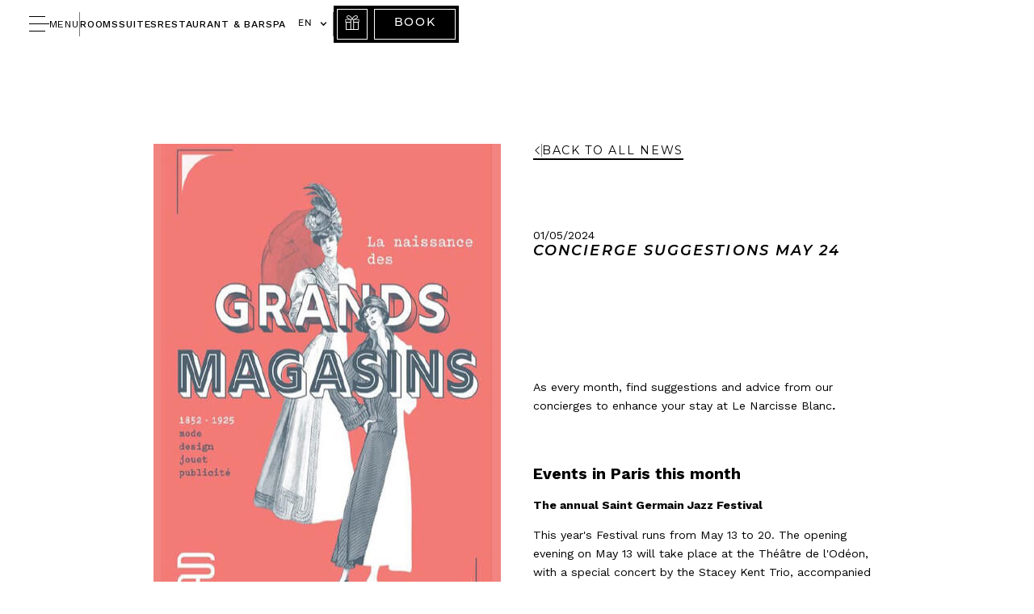

--- FILE ---
content_type: text/html
request_url: https://www.lenarcisseblanc.com/en/news/les-suggestions-des-concierges-mai-24
body_size: 14152
content:
<!DOCTYPE html><!-- Last Published: Tue Nov 11 2025 14:58:56 GMT+0000 (Coordinated Universal Time) --><html data-wf-domain="www.lenarcisseblanc.com" data-wf-page="67c81529e7a5b1931e00df3b" data-wf-site="67c81529e7a5b1931e00dec7" lang="en" data-wf-collection="67c81529e7a5b1931e00e006" data-wf-item-slug="les-suggestions-des-concierges-mai-24" data-wg-translated="en"><head><meta charset="utf-8"><title>Les Suggestions des Concierges | May 2024 | 5* Hotel Le Narcisse Blanc</title><meta content="Find our concierges&#039; suggestions and tips for the month of May 2024, to enhance your stay at Le Narcisse Blanc, hotel Spa Paris." name="description"><meta content="Les Suggestions des Concierges | May 2024 | 5* Hotel Le Narcisse Blanc" property="og:title"><meta content="Find our concierges&#039; suggestions and tips for the month of May 2024, to enhance your stay at Le Narcisse Blanc, hotel Spa Paris." property="og:description"><meta content="https://cdn.prod.website-files.com/64d0dc382c32125c4ca717f4/66350df24cca6e81ee15f4b9_lenarcisseblanc-hotel-paris-actualite-suggestion-mai2.jpg" property="og:image"><meta content="Les Suggestions des Concierges | May 2024 | 5* Hotel Le Narcisse Blanc" property="twitter:title"><meta content="Find our concierges&#039; suggestions and tips for the month of May 2024, to enhance your stay at Le Narcisse Blanc, hotel Spa Paris." property="twitter:description"><meta content="https://cdn.prod.website-files.com/64d0dc382c32125c4ca717f4/66350df24cca6e81ee15f4b9_lenarcisseblanc-hotel-paris-actualite-suggestion-mai2.jpg" property="twitter:image"><meta property="og:type" content="website"><meta content="summary_large_image" name="twitter:card"><meta content="width=device-width, initial-scale=1" name="viewport"><link href="https://cdn.prod.website-files.com/67c81529e7a5b1931e00dec7/css/narcisse-blanc.shared.a55ccd05d.min.css" rel="stylesheet" type="text/css"><link href="https://fonts.googleapis.com" rel="preconnect"><link href="https://fonts.gstatic.com" rel="preconnect" crossorigin="anonymous"><script src="https://ajax.googleapis.com/ajax/libs/webfont/1.6.26/webfont.js" type="text/javascript"></script><script type="text/javascript">WebFont.load({  google: {    families: ["Montserrat:100,100italic,200,200italic,300,300italic,400,400italic,500,500italic,600,600italic,700,700italic,800,800italic,900,900italic","Work Sans:200,300,regular,500,600,700,800,900","Red Hat Display:300,regular,500,600,700,800,900"]  }});</script><script src="https://use.typekit.net/onu3uqn.js" type="text/javascript"></script><script type="text/javascript">try{Typekit.load();}catch(e){}</script><script type="text/javascript">!function(o,c){var n=c.documentElement,t=" w-mod-";n.className+=t+"js",("ontouchstart"in o||o.DocumentTouch&&c instanceof DocumentTouch)&&(n.className+=t+"touch")}(window,document);</script><link href="https://cdn.prod.website-files.com/67c81529e7a5b1931e00dec7/67c81529e7a5b1931e00e027_faviconnarcisse.png" rel="shortcut icon" type="image/x-icon"><link href="https://cdn.prod.website-files.com/67c81529e7a5b1931e00dec7/67c81529e7a5b1931e00e028_webcliponarcisse.png" rel="apple-touch-icon"><script src="https://www.google.com/recaptcha/api.js" type="text/javascript"></script>





<!-- [Attributes by Finsweet] CMS Slider -->
<script async="" src="https://cdn.jsdelivr.net/npm/@finsweet/attributes-cmsslider@1/cmsslider.js"></script>





<!-- Google Tag Manager -->
<script>(function(w,d,s,l,i){w[l]=w[l]||[];w[l].push({'gtm.start':
                                                      new Date().getTime(),event:'gtm.js'});var f=d.getElementsByTagName(s)[0],
      j=d.createElement(s),dl=l!='dataLayer'?'&l='+l:'';j.async=true;j.src=
        'https://www.googletagmanager.com/gtm.js?id='+i+dl;f.parentNode.insertBefore(j,f);
                            })(window,document,'script','dataLayer','GTM-MQZ4RX7');</script>
<!-- End Google Tag Manager -->




<style>
  html:not([lang="fr"]) [language="fr"], 
  html:not([lang="en"]) [language="en"] {
    display: none!important; 
  }
</style>





<link rel="alternate" hreflang="x-default" href="https://lenarcisseblanc.com/en/">
<script type="application/json" id="weglot-data">{"allLanguageUrls":{"fr":"https://www.lenarcisseblanc.com/actualites/les-suggestions-des-concierges-mai-24","en":"https://www.lenarcisseblanc.com/en/news/les-suggestions-des-concierges-mai-24"},"originalCanonicalUrl":"https://www.lenarcisseblanc.com/actualites/les-suggestions-des-concierges-mai-24","originalPath":"/actualites/les-suggestions-des-concierges-mai-24","settings":{"auto_switch":false,"auto_switch_fallback":null,"category":18,"custom_settings":{"button_style":{"with_name":false,"full_name":false,"is_dropdown":false,"with_flags":false,"flag_type":"rectangle_mat","custom_css":""},"switchers":[],"translate_search":false,"loading_bar":true,"hide_switcher":false,"translate_images":false,"subdomain":false,"wait_transition":true,"dynamic":""},"deleted_at":null,"dynamics":[],"excluded_blocks":[{"value":".wg-element-wrapper","description":null}],"excluded_paths":[{"excluded_languages":[],"language_button_displayed":false,"type":"CONTAIN","value":"/sitemap.xml"},{"excluded_languages":[],"language_button_displayed":false,"type":"CONTAIN","value":"/robots.txt"}],"external_enabled":true,"host":"www.lenarcisseblanc.com","is_dns_set":true,"is_https":true,"language_from":"fr","language_from_custom_flag":null,"language_from_custom_name":null,"languages":[{"connect_host_destination":null,"custom_code":null,"custom_flag":null,"custom_local_name":null,"custom_name":null,"enabled":true,"language_to":"en"}],"media_enabled":false,"page_views_enabled":false,"technology_id":13,"technology_name":"Webflow","translation_engine":3,"url_type":"SUBDIRECTORY","versions":{"translation":1764851752,"slugTranslation":1693226678}}}</script>
<script async="" src="https://cdn.weglot.com/weglot.min.js?api_key=wg_238c4fdea11012e47f37f4e842f011616" type="text/javascript"></script><link href="https://www.lenarcisseblanc.com/actualites/les-suggestions-des-concierges-mai-24" hreflang="fr" rel="alternate"><link href="https://www.lenarcisseblanc.com/en/news/les-suggestions-des-concierges-mai-24" hreflang="en" rel="alternate"></head><body><div class="page-wrapper overflow-visible"><div class="global-styles w-embed"><style>
  @media only screen and (max-width: 1440px) and (min-width: 992px) {
    html {
      font-size: 1.11111vw;
    }
  }

  /* Make text look crisper and more legible in all browsers */
  body {
    -webkit-font-smoothing: antialiased;
    -moz-osx-font-smoothing: grayscale;
    font-smoothing: antialiased;
    text-rendering: optimizeLegibility;
  }

  /* Focus state style for keyboard navigation for the focusable elements */
  *[tabindex]:focus-visible,
  input[type="file"]:focus-visible {
    outline: 0.125rem solid #4d65ff;
    outline-offset: 0.125rem;
  }

  /* Get rid of top margin on first element in any rich text element */
  .w-richtext > :not(div):first-child, .w-richtext > div:first-child > :first-child {
    margin-top: 0 !important;
  }

  /* Get rid of bottom margin on last element in any rich text element */
  .w-richtext>:last-child, .w-richtext ol li:last-child, .w-richtext ul li:last-child {
    margin-bottom: 0 !important;
  }

  /* Prevent all click and hover interaction with an element */
  .pointer-events-off {
    pointer-events: none;
  }

  /* Enables all click and hover interaction with an element */
  .pointer-events-on {
    pointer-events: auto;
  }

  /* Create a class of .div-square which maintains a 1:1 dimension of a div */
  .div-square::after {
    content: "";
    display: block;
    padding-bottom: 100%;
  }

  /* Make sure containers never lose their center alignment */
  .container-medium,.container-small, .container-large {
    margin-right: auto !important;
    margin-left: auto !important;
  }

  /* 
  Make the following elements inherit typography styles from the parent and not have hardcoded values. 
  Important: You will not be able to style for example "All Links" in Designer with this CSS applied.
  Uncomment this CSS to use it in the project. Leave this message for future hand-off.
  */
  /*
  a,
  .w-input,
  .w-select,
  .w-tab-link,
  .w-nav-link,
  .w-dropdown-btn,
  .w-dropdown-toggle,
  .w-dropdown-link {
  color: inherit;
  text-decoration: inherit;
  font-size: inherit;
  }
  */

  /* Apply "..." after 3 lines of text */
  .text-style-3lines {
    display: -webkit-box;
    overflow: hidden;
    -webkit-line-clamp: 3;
    -webkit-box-orient: vertical;
  }

  /* Apply "..." after 2 lines of text */
  .text-style-2lines {
    display: -webkit-box;
    overflow: hidden;
    -webkit-line-clamp: 2;
    -webkit-box-orient: vertical;
  }

  /* Adds inline flex display */
  .display-inlineflex {
    display: inline-flex;
  }

  /* These classes are never overwritten */
  .hide {
    display: none !important;
  }

  @media screen and (max-width: 991px) {
    .hide, .hide-tablet {
      display: none !important;
    }
  }
  @media screen and (max-width: 767px) {
    .hide-mobile-landscape{
      display: none !important;
    }
  }
  @media screen and (max-width: 479px) {
    .hide-mobile{
      display: none !important;
    }
  }

  .margin-0 {
    margin: 0rem !important;
  }

  .padding-0 {
    padding: 0rem !important;
  }

  .spacing-clean {
    padding: 0rem !important;
    margin: 0rem !important;
  }

  .margin-top {
    margin-right: 0rem !important;
    margin-bottom: 0rem !important;
    margin-left: 0rem !important;
  }

  .padding-top {
    padding-right: 0rem !important;
    padding-bottom: 0rem !important;
    padding-left: 0rem !important;
  }

  .margin-right {
    margin-top: 0rem !important;
    margin-bottom: 0rem !important;
    margin-left: 0rem !important;
  }

  .padding-right {
    padding-top: 0rem !important;
    padding-bottom: 0rem !important;
    padding-left: 0rem !important;
  }

  .margin-bottom {
    margin-top: 0rem !important;
    margin-right: 0rem !important;
    margin-left: 0rem !important;
  }

  .padding-bottom {
    padding-top: 0rem !important;
    padding-right: 0rem !important;
    padding-left: 0rem !important;
  }

  .margin-left {
    margin-top: 0rem !important;
    margin-right: 0rem !important;
    margin-bottom: 0rem !important;
  }

  .padding-left {
    padding-top: 0rem !important;
    padding-right: 0rem !important;
    padding-bottom: 0rem !important;
  }

  .margin-horizontal {
    margin-top: 0rem !important;
    margin-bottom: 0rem !important;
  }

  .padding-horizontal {
    padding-top: 0rem !important;
    padding-bottom: 0rem !important;
  }

  .margin-vertical {
    margin-right: 0rem !important;
    margin-left: 0rem !important;
  }

  .padding-vertical {
    padding-right: 0rem !important;
    padding-left: 0rem !important;
  }

</style>

<style>
  .w-slider-dot {
    width: 12px;
    height: 12px;
    margin: 5px;
    background: #F7F6F4;
    -webkit-transform: rotateX(70deg) rotateY(0) rotateZ(0) rotate(45deg);
    transform: rotateX(70deg) rotateY(0) rotateZ(0) rotate(45deg)
  }

  .w-slider-dot.w-active {
    background: black;
  }
  /*
  .w-slider-nav-invert>div {
  background: #002395;
  }

  .w-slider-nav-invert>div.w-active {
  background: #002395;
  transform: scale(1.7);
  }
  */

  [aspect-ratio="1.24"] {
    aspect-ratio: 1.24;
  }
  
  [aspect-ratio="1.46"] {
    aspect-ratio: 1.46;
  }
</style>

<style>
  .navbar, .menu_wrapper_background, .chambres_navigation, .faq_navigation {
    -webkit-backdrop-filter: blur(8px);
    backdrop-filter: blur(8px);
  }
</style></div><main class="main-wrapper nav-logo"><nav class="navbar"><div class="navbar_shadow"></div><div class="padding-global z-index-1"><div class="navbar_wrapper"><div class="navbar_block"><div class="navmenu_button-open"><div class="navmenu_button-icon w-embed"><?xml version="1.0" encoding="UTF-8"?>
<svg width="25px" height="19px" viewBox="0 0 25 19" version="1.1" xmlns="http://www.w3.org/2000/svg" xmlns:xlink="http://www.w3.org/1999/xlink">
    <title>6810CF09-FD36-44B9-BEAE-72B2EDAFCD80</title>
    <g id="NARCISSE" stroke="none" stroke-width="1" fill="none" fill-rule="evenodd">
        <g id="NB/D_Home" transform="translate(-40, -26)" fill="currentColor">
            <g id="Menu" transform="translate(40, 18)">
                <g id="Group-3" transform="translate(0, 8)">
                    <path d="M0,0 L20,0 L20,1 L0,1 Z M0,9 L25,9 L25,10 L0,10 Z M0,18 L20,18 L20,19 L0,19 Z" id="Combined-Shape"></path>
                </g>
            </g>
        </g>
    </g>
</svg></div><div class="hide-tablet">menu</div></div><div class="navmenu_line"></div><a href="/en/rooms" class="navbar_link">Rooms</a><a href="/en/suites" class="navbar_link">suites</a><a href="/en/restaurant-bar" class="navbar_link">Restaurant &amp; Bar</a><a href="/en/spa" class="navbar_link">SPA</a></div><div class="navbar_block2"><div data-w-id="56a6dfd6-4b00-f8b4-0b27-b050a66f8bb0" class="wg-element-wrapper sw5" data-wg-notranslate=""><div data-hover="true" data-delay="300" data-w-id="56a6dfd6-4b00-f8b4-0b27-b050a66f8bb1" class="wg-dropdown-1 w-dropdown"><div lang="fr" class="wg-dd-1-togle w-dropdown-toggle"><div>FR</div><div class="dd-icon w-icon-dropdown-toggle"></div></div><nav data-w-id="56a6dfd6-4b00-f8b4-0b27-b050a66f8bb6" class="wg-dd-1-list w-dropdown-list"><a href="#" lang="en" class="wg-dropdown-1-link w-dropdown-link">EN</a></nav></div></div><div class="navmenu_line"></div><a href="https://lenarcisseblanc.bonkdo.com/fr/" target="_blank" class="button is-cadeau w-inline-block"><div class="navbar_gift w-embed"><svg width="512" height="512" viewBox="0 0 512 512" fill="none" xmlns="http://www.w3.org/2000/svg">
  <g clip-path="url(#clip0_11212_2603)">
    <path d="M486.057 130.428H380.532C450.565 96.6819 456.208 61.5429 454.555 45.9299C451.963 21.4549 428.921 3.14593 397.218 0.366934C368.706 -2.13607 338.728 7.72894 312.796 28.1349C289.334 46.5939 270.024 73.2909 256 106.384C241.975 73.2909 222.665 46.5939 199.203 28.1349C173.271 7.72993 143.288 -2.13007 114.78 0.366934C83.0774 3.14593 60.0354 21.4559 57.4444 45.9299C55.7904 61.5429 61.4344 96.6819 131.466 130.428H25.9434C19.3164 130.428 13.9434 135.801 13.9434 142.428V240.604C13.9434 247.231 19.3164 252.604 25.9434 252.604H29.7934V500C29.7934 506.627 35.1664 512 41.7934 512H470.207C476.834 512 482.207 506.627 482.207 500V252.604H486.057C492.684 252.604 498.057 247.231 498.057 240.604V142.428C498.057 135.801 492.684 130.428 486.057 130.428ZM293.088 488H218.912V154.428H293.088V488ZM395.123 24.2749C415.049 26.0209 429.342 35.7389 430.689 48.4569C432.853 68.8909 403.483 102.539 313.821 130.428H272.428C299.968 52.2449 352.821 20.5739 395.123 24.2749ZM81.3104 48.4569C82.6574 35.7389 96.9504 26.0209 116.876 24.2749C159.177 20.5539 212.032 52.2419 239.572 130.427H198.177C108.516 102.539 79.1464 68.8909 81.3104 48.4569ZM37.9434 228.604V154.428H194.912V228.604H41.7934H37.9434ZM53.7934 252.604H194.912V488H53.7934V252.604ZM317.088 488V252.604H458.207V488H317.088ZM474.057 228.604H470.207H317.088V154.428H474.057V228.604Z" fill="currentColor"></path>
  </g>
  <defs>
    <clipPath id="clip0_11212_2603">
      <rect width="512" height="512" fill="white"></rect>
    </clipPath>
  </defs>
</svg></div></a><a href="https://reservations.lenarcisseblanc.com/?adult=2&amp;chain=5375&amp;currency=EUR&amp;hotel=41814&amp;locale=en-US" target="_blank" class="button is-navbar rr_opener w-button">Book</a></div><a href="/en/?r=0" class="navbar_logo w-inline-block"><img src="https://cdn.prod.website-files.com/67c81529e7a5b1931e00dec7/67c81529e7a5b1931e00e025_webcliponarcisse.png" loading="lazy" alt="Logo Narcissus White black small png" class="navbar_logo-image"></a><a data-w-id="8e0c4fc4-4132-66ba-a8cc-9bb1731e349e" href="/en/?r=0" class="navbar_logo-small w-inline-block"><img src="https://cdn.prod.website-files.com/67c81529e7a5b1931e00dec7/67c81529e7a5b1931e00e025_webcliponarcisse.png" loading="lazy" alt="Logo Narcissus White black small png" class="navbar_logo-image"></a></div></div></nav><main class="section-article-main"><div class="article-main_background-shape"></div><div class="padding-global"><div class="container-medium"><div class="w-layout-grid article_wrapper"><a href="/en/news" class="link-block display-tablet w-inline-block"><div class="link-block_arrow w-embed"><?xml version="1.0" encoding="UTF-8"?>
<svg width="100%" height="100%" viewBox="0 0 14 25" version="1.1" xmlns="http://www.w3.org/2000/svg" xmlns:xlink="http://www.w3.org/1999/xlink">
    <g id="UI" stroke="none" stroke-width="1" fill="none" fill-rule="evenodd">
        <g id="D_TEAM_DETAILS" transform="translate(-611.000000, -705.000000)" fill="CurrentColor">
            <g id="PICTO/FLECHE" transform="translate(618.228238, 717.797662) scale(-1, 1) rotate(-90.000000) translate(-618.228238, -717.797662) translate(606.228581, 711.228581)">
                <path d="M11.9652878,13.1347649 L11.8801969,13.1313663 C11.639106,13.1053099 11.4143788,12.9976856 11.2420151,12.8277526 L0.337287846,1.95543896 C0.125651482,1.74358915 0.00565148215,1.46036747 0,1.16128538 C-0.00525760876,0.855405972 0.102742391,0.566519863 0.305651482,0.34787273 C0.504196937,0.132624256 0.783469664,0.00687383218 1.07256057,0.00120939867 C1.37146966,-0.0101194684 1.64310603,0.109966522 1.85146966,0.318417675 L12.0001969,10.4271657 L22.1489242,0.317284789 C22.3594697,0.106567862 22.6354697,-0.00332214814 22.9289242,0 C23.2212878,0.00687383218 23.4929242,0.130358483 23.6947424,0.34787273 C24.1125606,0.799894524 24.0983788,1.52041047 23.6652878,1.95317319 L12.7594697,12.8254869 C12.5478333,13.0350709 12.2609242,13.1608213 11.9652878,13.1347649" id="Fill-1"></path>
            </g>
        </g>
    </g>
</svg></div><div class="link-line"></div><div>Back to all news</div></a><div id="w-node-cebda4fd-487b-37ff-edbe-5e40ed3792a6-1e00df3b" class="article_image-wrapper"><img src="https://cdn.prod.website-files.com/64d0dc382c32125c4ca717f4/66350df24cca6e81ee15f4b9_lenarcisseblanc-hotel-paris-actualite-suggestion-mai2.jpg" loading="eager" alt="" class="article_image"><div class="article_image-frame"></div></div><div id="w-node-_683cfd4a-cb04-6723-55bd-3f7c06161fbe-1e00df3b" class="article_content-wrapper"><a id="w-node-_91fc8924-eb2e-9217-ede1-12bb91705857-1e00df3b" href="/en/news" class="link-block hide-tablet w-inline-block"><div class="link-block_arrow w-embed"><?xml version="1.0" encoding="UTF-8"?>
<svg width="100%" height="100%" viewBox="0 0 14 25" version="1.1" xmlns="http://www.w3.org/2000/svg" xmlns:xlink="http://www.w3.org/1999/xlink">
    <g id="UI" stroke="none" stroke-width="1" fill="none" fill-rule="evenodd">
        <g id="D_TEAM_DETAILS" transform="translate(-611.000000, -705.000000)" fill="CurrentColor">
            <g id="PICTO/FLECHE" transform="translate(618.228238, 717.797662) scale(-1, 1) rotate(-90.000000) translate(-618.228238, -717.797662) translate(606.228581, 711.228581)">
                <path d="M11.9652878,13.1347649 L11.8801969,13.1313663 C11.639106,13.1053099 11.4143788,12.9976856 11.2420151,12.8277526 L0.337287846,1.95543896 C0.125651482,1.74358915 0.00565148215,1.46036747 0,1.16128538 C-0.00525760876,0.855405972 0.102742391,0.566519863 0.305651482,0.34787273 C0.504196937,0.132624256 0.783469664,0.00687383218 1.07256057,0.00120939867 C1.37146966,-0.0101194684 1.64310603,0.109966522 1.85146966,0.318417675 L12.0001969,10.4271657 L22.1489242,0.317284789 C22.3594697,0.106567862 22.6354697,-0.00332214814 22.9289242,0 C23.2212878,0.00687383218 23.4929242,0.130358483 23.6947424,0.34787273 C24.1125606,0.799894524 24.0983788,1.52041047 23.6652878,1.95317319 L12.7594697,12.8254869 C12.5478333,13.0350709 12.2609242,13.1608213 11.9652878,13.1347649" id="Fill-1"></path>
            </g>
        </g>
    </g>
</svg></div><div class="link-line"></div><div>Back to all news</div></a><div class="article_title-wrapper"><div class="actualites_card_date-wrapper"><div>01</div><div>/</div><div>05</div><div>/</div><div>2024</div></div><h1 class="heading-style-h3 is-semi-italic">Concierge suggestions May 24</h1></div><div class="text-rich-text w-richtext"><p>As every month, find suggestions and advice from our concierges to enhance your stay at Le Narcisse Blanc<strong>.‍</strong></p><p>‍</p><h4><strong>Events in Paris this month</strong></h4><p><strong>The annual Saint Germain Jazz Festival</strong></p><p>This year's Festival runs from May 13 to 20. The opening evening on May 13 will take place at the Théâtre de l'Odéon, with a special concert by the Stacey Kent Trio, accompanied by the Akilone String Quartet. Last November, the Francophile American singer released her fourteenth album, Summer me, winter me. For this concert, she will offer songs from this opus, as well as covers by Antonio Carlos Jobim, Michel Legrand, Jacques Brel and Richard Rogers. Exclusive to the Festival, Stacey Kent will be accompanied for the first time by the Akilone String Quartet. Winners of numerous international awards, these four talented young women offer elegant playing and a generous sound that will enhance Stacey Kent's trio.</p><p>‍</p><p><strong>Night at the Museum</strong></p><p>Don't miss the Nuit des Musées 2024! Now a not-to-be-missed springtime event, it's a chance to discover collections and temporary exhibitions in a whole new way. Many museums across France will be opening their doors free of charge from dusk until midnight.</p><p>For its 20th edition, the Nuit des Musées will take place on Saturday, May 18, 2024. From dusk until midnight, 3,000 museums across France and Europe will be offering a special program to help visitors discover or rediscover their rich collections.</p><p>From the Bourse de Commerce, to the Musée Picasso, the Maison de Victor Hugo, the Musée Curie and on to the Hôtel de la Marine, hundreds of establishments open their doors to you, allowing you to discover their collections in a new light.</p><p>‍</p><p><strong>Rolland Garros</strong></p><p>The Internationaux de France de tennis 2024 takes place from May 20 to June 9, 2024 at the Roland-Garros stadium in the 16th arrondissement of Paris. This is the 123rd edition of the Internationaux de France de tennis professional tennis tournament.</p><p>‍</p><h4><strong>Exhibitions of the month</strong></h4><p><strong>The birth of department stores</strong></p><p>From April 10 to October 13, 2024, the Musée des Arts Décoratifs is devoting an exhibition to the birth of department stores, which in the mid-19th century became the new temples of modernity and consumerism. Au Bon Marché, Les Grands Magasins du Louvre, Au Printemps, La Samaritaine and Les Galeries Lafayette reveal their facets through history, politics and society, from the Second Empire to their consecration at the 1925 International Exhibition of Modern Decorative and Industrial Arts.</p><p>‍</p><p><strong>In the game! Artists and sport (1870-1930)</strong></p><p>On the occasion of the Paris 2024 Olympic and Paralympic Games, the first to be held in the capital in a hundred years, the Musée Marmottan Monet will be presenting the exhibition "En jeu! Artists and Sport (1870-1930)". On this occasion, the museum will retrace the visual history of sport between 1870 and 1930 through over a hundred significant works from public and private collections in Europe, the United States and Japan (Musée National du Sport in Nice, Musée d'Orsay, Centre Pompidou, Musée Fabre in Montpellier, National Gallery of Art in Washington, Yale University Art Gallery in New Haven, the Peggy Guggenheim collection in Venice, etc.).</p><p>‍</p><h4><strong>Restaurant of the month</strong></h4><p><strong>Le Moulin de la Galette</strong></p><p>Le Moulin de la Galette is a legendary restaurant in the Montmartre district, just a few steps from Sacré-Coeur and Place du Tertre in Paris's 18th arrondissement. Housed in a former windmill, it offers classic French dishes in a cosy dining room or on the terrace.</p><p>A legendary venue on the Butte Montmartre, Le Moulin de la Galette was home to a popular 19th-century guinguette where the whole of Paris loved to gather. Turned into a restaurant in the 80s, the address went from popular guinguette to celebrity restaurant. The story begins in 1812, when miller Nicolas-Charles Debray, owner of the Moulin Blute-Fin and its farm, bought the Moulin Radet built on a neighboring property. Dalida is certainly among those who have left their mark on the neighborhood. At the Moulin de la Galette restaurant, where she had her table by the window...</p><p><em>83 Rue Lepic, 75018 Paris.</em></p><p>‍</p></div></div></div></div></div></main><section class="section-article-more"><div class="padding-global z-index-1"><div class="container-medium"><div class="margin-bottom margin-medium"><div class="heading_wrapper"><div class="margin-bottom margin-small"><h2 class="text-align-center text-style-allcaps">Our latest news</h2></div><img src="https://cdn.prod.website-files.com/67c81529e7a5b1931e00dec7/67c81529e7a5b1931e00e00a_DB92CEFD-BE15-4BEC-9A4D-D4C675FEC751.svg" loading="lazy" alt="" class="heading_line"></div></div><div class="w-dyn-list"><div role="list" class="actualites_grid w-dyn-items"><div role="listitem" class="w-dyn-item"><a href="/en/news/le-narcisse-blanc-hotel-spa-par-time-out" class="actualites_card w-inline-block"><img src="https://cdn.prod.website-files.com/67c81529e7a5b1931e00deed/67c81529e7a5b1931e00e1ef_lenarcisseblanc-hotel-paris-actualite-vogue.jpg" loading="lazy" alt="" class="actualites_card_image"><div class="actualites_title-wrapper"><h3 class="heading-style-h4 text-align-center">Le Narcisse Blanc Hôtel &amp; Spa, by Time Out</h3></div><div class="actualites_card_date-wrapper"><div>04</div><div>/</div><div>11</div><div>/</div><div>2025</div></div><div class="link-block">Read the article</div></a></div><div role="listitem" class="w-dyn-item"><a href="/en/news/les-suggestions-des-concierges-novembre-25" class="actualites_card w-inline-block"><img src="https://cdn.prod.website-files.com/67c81529e7a5b1931e00deed/6916ec32c918fea9e7f5ac49_lenarcisseblanc-hotel-paris-actualite-suggestion-novembre25.jpg" loading="lazy" alt="" class="actualites_card_image"><div class="actualites_title-wrapper"><h3 class="heading-style-h4 text-align-center">Concierge suggestions November 25</h3></div><div class="actualites_card_date-wrapper"><div>01</div><div>/</div><div>11</div><div>/</div><div>2025</div></div><div class="link-block">Read the article</div></a></div><div role="listitem" class="w-dyn-item"><a href="/en/news/les-plus-beaux-hotels-proches-de-la-tour-eiffel-par-do-it-in-paris" class="actualites_card w-inline-block"><img src="https://cdn.prod.website-files.com/67c81529e7a5b1931e00deed/67c81529e7a5b1931e00e2a4_lenarcisseblanc-hotel-paris-aurore1.jpg" loading="lazy" alt="" sizes="(max-width: 479px) 92vw, (max-width: 767px) 43vw, (max-width: 991px) 42vw, 27vw" srcset="https://cdn.prod.website-files.com/67c81529e7a5b1931e00deed/67c81529e7a5b1931e00e2a4_lenarcisseblanc-hotel-paris-aurore1-p-500.jpg 500w, https://cdn.prod.website-files.com/67c81529e7a5b1931e00deed/67c81529e7a5b1931e00e2a4_lenarcisseblanc-hotel-paris-aurore1-p-800.jpg 800w, https://cdn.prod.website-files.com/67c81529e7a5b1931e00deed/67c81529e7a5b1931e00e2a4_lenarcisseblanc-hotel-paris-aurore1.jpg 810w" class="actualites_card_image"><div class="actualites_title-wrapper"><h3 class="heading-style-h4 text-align-center">The most beautiful hotels near the Eiffel Tower, by Do it in Paris</h3></div><div class="actualites_card_date-wrapper"><div>30</div><div>/</div><div>10</div><div>/</div><div>2025</div></div><div class="link-block">Read the article</div></a></div></div></div></div></div></section><footer class="footer"><div class="padding-global"><div class="container-large"><div class="footer_wrapper"><div class="footer_inner-wrapper1"><a href="/en/?r=0" class="footer_logo-link w-inline-block"><img src="https://cdn.prod.website-files.com/67c81529e7a5b1931e00dec7/67c81529e7a5b1931e00e015_58A0F53E-589E-4746-8430-85E1E3C06477%20(1).svg" loading="lazy" alt=""><img src="https://cdn.prod.website-files.com/67c81529e7a5b1931e00dec7/67c81529e7a5b1931e00e04c_78837046_PNG_WEB_SLH_Logo_White_1884x1453.png" loading="lazy" width="Auto" sizes="(max-width: 1884px) 100vw, 1884px" alt="" srcset="https://cdn.prod.website-files.com/67c81529e7a5b1931e00dec7/67c81529e7a5b1931e00e04c_78837046_PNG_WEB_SLH_Logo_White_1884x1453-p-500.png 500w, https://cdn.prod.website-files.com/67c81529e7a5b1931e00dec7/67c81529e7a5b1931e00e04c_78837046_PNG_WEB_SLH_Logo_White_1884x1453-p-800.png 800w, https://cdn.prod.website-files.com/67c81529e7a5b1931e00dec7/67c81529e7a5b1931e00e04c_78837046_PNG_WEB_SLH_Logo_White_1884x1453-p-1080.png 1080w, https://cdn.prod.website-files.com/67c81529e7a5b1931e00dec7/67c81529e7a5b1931e00e04c_78837046_PNG_WEB_SLH_Logo_White_1884x1453-p-1600.png 1600w, https://cdn.prod.website-files.com/67c81529e7a5b1931e00dec7/67c81529e7a5b1931e00e04c_78837046_PNG_WEB_SLH_Logo_White_1884x1453.png 1884w" class="image"></a><div class="footer_block1"><div class="margin-bottom margin-custom1"><div class="text-style-allcaps">Le Narcisse Blanc<br/>Hotel - Spa</div></div><div class="margin-bottom margin-small"><p class="text-size-small"><br/>19, boulevard de la Tour-Maubourg<br/>75007 Paris<br/><br/>Tel: <a href="tel:+33(0)140604432" class="text-style-link is-white">+33 (0)1 40 60 44 32</a><br/></p></div><div class="margin-bottom margin-small"><a href="/en/contact" class="link-block is-white w-inline-block"><div class="text-color-white">Contact us</div></a></div><div class="margin-bottom margin-custom1"><a href="https://reservations.lenarcisseblanc.com/?adult=2&amp;chain=5375&amp;currency=EUR&amp;hotel=41814&amp;locale=en-US" target="_blank" class="link-block is-white rr_opener w-inline-block"><div class="text-color-white">Book</div></a></div><div class="w-layout-grid social_link-grid"><a id="w-node-_0ea24d0f-abc8-669a-e7c8-8cd52f14dd8c-2f14dd6f" href="https://www.instagram.com/lenarcisseblanc/" target="_blank" class="social_link w-inline-block"><div class="social_link-icon w-embed"><?xml version="1.0" encoding="UTF-8"?>
<svg width="100%" height="100%" viewBox="0 0 14 14" version="1.1" xmlns="http://www.w3.org/2000/svg" xmlns:xlink="http://www.w3.org/1999/xlink">
    <g id="UI" stroke="none" stroke-width="1" fill="none" fill-rule="evenodd">
        <g id="D_Home_OPTION1" transform="translate(-280.000000, -9613.000000)" fill="CurrentColor" fill-rule="nonzero">
            <g id="ELEMENT/FOOTER/FAVART" transform="translate(0.000000, 9280.000000)">
                <g id="Favart" transform="translate(60.000000, 64.000000)">
                    <g id="BOUTON/ROSE-PETIT-Copy" transform="translate(207.000000, 256.000000)">
                        <g id="PICTO/IG" transform="translate(13.600000, 13.600000)">
                            <path d="M8.88163265,0 C11.0430077,0.00645512055 12.7935449,1.75699226 12.8,3.91836735 L12.8,8.88163265 C12.7935449,11.0430077 11.0430077,12.7935449 8.88163265,12.8 L3.91836735,12.8 C1.75699226,12.7935449 0.00645512055,11.0430077 0,8.88163265 L0,3.91836735 C0.00645512055,1.75699226 1.75699226,0.00645512055 3.91836735,0 Z M8.88163265,1.04489796 L3.91836735,1.04489796 C2.33139402,1.04489796 1.04489796,2.33139402 1.04489796,3.91836735 L1.04489796,8.88163265 C1.04489796,10.468606 2.33139402,11.755102 3.91836735,11.755102 L8.88163265,11.755102 C10.468606,11.755102 11.755102,10.468606 11.755102,8.88163265 L11.755102,3.91836735 C11.755102,2.33139402 10.468606,1.04489796 8.88163265,1.04489796 Z M6.43526531,3.06546302 C7.32573858,3.06373553 8.18035327,3.41617038 8.81074874,4.04509582 C9.44114421,4.67402126 9.7955733,5.52781082 9.79591862,6.41828571 C9.79663594,8.27003533 8.29658863,9.77202631 6.44483964,9.77370796 C4.59309064,9.77538679 3.09032004,8.27612051 3.08767365,6.42437264 C3.08503423,4.57262477 4.58351906,3.06907496 6.43526531,3.06546302 Z M6.43526531,4.11036698 C5.16153174,4.11252439 4.12950399,5.14455214 4.12734657,6.41828571 C4.12681868,7.35251734 4.68924946,8.19502775 5.55226596,8.55278678 C6.41528247,8.91054581 7.40883773,8.71306139 8.06943936,8.05245976 C8.73004098,7.39185814 8.92752541,6.39830287 8.56976637,5.53528637 C8.21200734,4.67226987 7.36949693,4.10983908 6.43526531,4.11036698 Z M9.81420408,2.22040816 C10.0126943,2.22040816 10.2030548,2.29925808 10.3434086,2.43961184 C10.4837623,2.5799656 10.5626122,2.77032614 10.5626122,2.96881633 C10.5626122,3.38215074 10.2275385,3.71722449 9.81420408,3.71722449 C9.40086967,3.71722449 9.06579592,3.38215074 9.06579592,2.96881633 C9.06579592,2.55548191 9.40086967,2.22040816 9.81420408,2.22040816 Z" id="PICTO_Instagram"></path>
                        </g>
                    </g>
                </g>
            </g>
        </g>
    </g>
</svg></div></a><a id="w-node-_0ea24d0f-abc8-669a-e7c8-8cd52f14dd8e-2f14dd6f" href="https://www.facebook.com/lenarcisseblanc/" target="_blank" class="social_link w-inline-block"><div class="social_link-icon w-embed"><?xml version="1.0" encoding="UTF-8"?>
<svg width="100%" height="100%" viewBox="0 0 7 14" version="1.1" xmlns="http://www.w3.org/2000/svg" xmlns:xlink="http://www.w3.org/1999/xlink">
    <g id="UI" stroke="none" stroke-width="1" fill="none" fill-rule="evenodd">
        <g id="D_Home_OPTION1" transform="translate(-337.000000, -9613.000000)" fill="CurrentColor" fill-rule="nonzero">
            <g id="ELEMENT/FOOTER/FAVART" transform="translate(0.000000, 9280.000000)">
                <g id="Favart" transform="translate(60.000000, 64.000000)">
                    <g id="BOUTON/ROSE-PETIT-Copy-2" transform="translate(260.300000, 256.000000)">
                        <g id="PICTO/IG" transform="translate(16.800000, 13.600000)">
                            <path d="M6.4,4.14469882 L4.22038489,4.14469882 L4.22038489,2.81621196 C4.22038489,2.31730077 4.57619387,2.2009853 4.82679971,2.2009853 C5.07683535,2.2009853 6.36493229,2.2009853 6.36493229,2.2009853 L6.36493229,0.00768370938 L4.2466144,0 C1.89508197,0 1.35994298,1.63583523 1.35994298,2.68267439 L1.35994298,4.14469882 L0,4.14469882 L0,6.4047692 L1.35994298,6.4047692 C1.35994298,9.30523701 1.35994298,12.8 1.35994298,12.8 L4.22038489,12.8 C4.22038489,12.8 4.22038489,9.2707928 4.22038489,6.4047692 L6.15053457,6.4047692 L6.4,4.14469882 Z" id="PICTO_Faceboook"></path>
                        </g>
                    </g>
                </g>
            </g>
        </g>
    </g>
</svg></div></a></div></div></div><div class="footer_block2"><a href="/en/rooms" class="footer-link">Rooms</a><a href="/en/suites" class="footer-link">Suites</a><a href="/en/restaurant-bar" class="footer-link">Restaurant & Bar</a><a href="/en/hotel-services" class="footer-link">Hotel & Services</a><a href="/en/location" class="footer-link">Neighborhood</a><a href="/en/spa" class="footer-link">Wellness</a><a href="/en/news" class="footer-link">Our news</a><a href="/en/social-wall" class="footer-link">Social Wall</a><a href="/en/gallery" class="footer-link">Gallery</a><a href="/en/faq" class="footer-link hide">FAQ</a><a href="/en/espace-pro" class="footer-link">Pro Area</a></div><img src="https://cdn.prod.website-files.com/67c81529e7a5b1931e00dec7/67c81529e7a5b1931e00e016_A6895501-E81E-4412-8E21-DF25AF2FA16D.svg" loading="lazy" alt="" class="footer_line1"><img src="https://cdn.prod.website-files.com/67c81529e7a5b1931e00dec7/67c81529e7a5b1931e00e011_EBA31505-4648-4723-9DEF-5EEDC2B491E0.svg" loading="lazy" alt="" class="footer_line2"><div class="footer_inner-wrapper2"><img src="https://cdn.prod.website-files.com/67c81529e7a5b1931e00dec7/67c81529e7a5b1931e00df2f_LOGOLIGNEE.svg" loading="lazy" alt="Logo Lignée Hôtel La Maison Favart Paris" class="footer_lignee-logo"><p class="footer_lignee-text">Selected locations, sincere hospitality, gentle emotion.</p><div class="margin-bottom margin-medium"><a href="https://www.lignee-hotels.com" target="_blank" class="link-block is-footer w-inline-block"><div class="text-color-white">www.lignee-hotels.com</div></a></div><div class="footer_lignee-wrapper"><a href="https://www.lenarcisseblanc.com/en" target="_blank" class="footer_lignee-block w-inline-block"><div class="footer_lignee-block2"><img src="https://cdn.prod.website-files.com/67c81529e7a5b1931e00dec7/67c81529e7a5b1931e00df25_LOGONarcisse%20Blanc.svg" loading="lazy" id="w-node-_0ea24d0f-abc8-669a-e7c8-8cd52f14ddb0-2f14dd6f" alt="Logo le Narcisse Blanc Hôtel La Maison Favart Paris" class="footer_lignee-image"><div class="footer_lignee-block2-line"></div><img src="https://cdn.prod.website-files.com/67c81529e7a5b1931e00dec7/67c81529e7a5b1931e00df83_LOGONarcisse%20Blanc%20Copy%202.svg" loading="lazy" alt="Logo Cléo restau Hôtel La Maison Favart Paris" class="footer_lignee-image is-cleo"></div><div class="footer_lignee-text2">Paris</div></a><a href="https://www.lamaisonfavart.com/" target="_blank" class="footer_lignee-block w-inline-block"><img src="https://cdn.prod.website-files.com/67c81529e7a5b1931e00dec7/67c81529e7a5b1931e00df65_LOGONarcisse%20Blanc%20Copy.svg" loading="lazy" id="w-node-_0ea24d0f-abc8-669a-e7c8-8cd52f14ddb6-2f14dd6f" alt="White logo Hôtel La Maison Favart Paris" class="footer_lignee-image"><div class="footer_lignee-text2">Paris</div></a><a href="https://www.soucherie.fr/" target="_blank" class="footer_lignee-block w-inline-block"><img src="https://cdn.prod.website-files.com/67c81529e7a5b1931e00dec7/67c81529e7a5b1931e00df84_LOGOSOUCHERIE.svg" loading="lazy" id="w-node-_0ea24d0f-abc8-669a-e7c8-8cd52f14ddba-2f14dd6f" alt="Logo Soucherie Hôtel La Maison Favart Paris" class="footer_lignee-image"><div class="footer_lignee-text2">Angers</div></a><a href="https://www.yndohotelbordeaux.fr/fr/" target="_blank" class="footer_lignee-block w-inline-block"><img src="https://cdn.prod.website-files.com/67c81529e7a5b1931e00dec7/67c81529e7a5b1931e00df22_LOGOYNDO%402x.png" loading="lazy" id="w-node-_0ea24d0f-abc8-669a-e7c8-8cd52f14ddbe-2f14dd6f" alt="Logo Yndo Hôtel La Maison Favart Paris" class="footer_lignee-image"><div class="footer_lignee-text2">Bordeaux</div></a><a href="https://grandhotelbellevuelondon.com" target="_blank" class="footer_lignee-block w-inline-block"><img src="https://cdn.prod.website-files.com/67c81529e7a5b1931e00dec7/67c81529e7a5b1931e00dfda_logo_bellevue3.png" loading="lazy" id="w-node-_0ea24d0f-abc8-669a-e7c8-8cd52f14ddc2-2f14dd6f" alt="" class="footer_lignee-image is-bellevue"><div class="footer_lignee-text2">London</div></a></div></div></div><div class="layout-vertical"><div class="align-center"><a language="fr" href="https://www.welcometothejungle.com/fr/companies/lignee-hotels" target="_blank" class="link-block is-footer w-inline-block"><div class="text-color-white">Join us!</div></a><a language="en" href="https://www.welcometothejungle.com/en/companies/lignee-hotels" target="_blank" class="link-block is-footer w-inline-block"><div class="text-color-white">Join us now!</div></a></div><div class="spacer-medium"></div></div></div></div><div class="footer_bottom_wrapper"><div class="footer_bottom_text">Le Narcisse Blanc 2024<a href="https://app.userback.io/feedback/?feedback_id=2905546#"></a></div><a href="/en/cgv" class="footer_bottom_text is-link hide">GTC</a><a href="/en/legal-notice" class="footer_bottom_text is-link">LEGAL INFORMATION</a><a href="/en/privacy-policy" class="footer_bottom_text is-link">Privacy policy</a><a href="/en/cgv" class="footer_bottom_text is-link">GTC</a></div></footer></main><div fs-cc="banner" class="cookie_component"><div class="padding-bottom padding-medium"><p class="text-size-regular">By continuing to browse this site, you accept the use of cookies and other tracking devices to provide you with a better browsing experience, targeted messages and for statistical purposes.<br></p></div><div class="cookie_block"><a href="/en/privacy-policy" class="link-block">Read more</a><div class="padding-bottom padding-medium"></div><div class="cookie_wrapper"><a fs-cc="allow" id="w-node-df35f1b6-9ec4-92d1-593f-7fac70828db1-70828da7" href="#" class="button w-button">Accept</a><a fs-cc="deny" id="w-node-df35f1b6-9ec4-92d1-593f-7fac70828db3-70828da7" href="#" class="button is-white w-button">Refuse</a></div></div></div></div><div class="menu"><div class="menu_wrapper"><div class="menu_wrapper_background"></div><div class="menu_content"><a href="/en/?r=0" class="menu_logo-link w-inline-block"><img src="https://cdn.prod.website-files.com/67c81529e7a5b1931e00dec7/67c81529e7a5b1931e00e015_58A0F53E-589E-4746-8430-85E1E3C06477%20(1).svg" loading="lazy" alt="" class="menu_logo"></a><div class="menu_close w-embed"><?xml version="1.0" encoding="UTF-8"?>
<svg width="100%" height="100%" viewBox="0 0 21 21" version="1.1" xmlns="http://www.w3.org/2000/svg" xmlns:xlink="http://www.w3.org/1999/xlink">
    <g id="UI" stroke="none" stroke-width="1" fill="none" fill-rule="evenodd">
        <g id="NAV-LEFT" transform="translate(-42.000000, -26.000000)" fill="CurrentColor">
            <path d="M54,24 L53.999,35 L65,35 L65,38 L53.999,38 L54,49 L51,49 L50.999,38 L40,38 L40,35 L50.999,35 L51,24 L54,24 Z" id="Combined-Shape" transform="translate(52.500000, 36.500000) rotate(-45.000000) translate(-52.500000, -36.500000) "></path>
        </g>
    </g>
</svg></div><div class="w-dyn-list"><div role="list" class="w-dyn-items"><div role="listitem" class="w-dyn-item"><div class="menu_link_block is-1"><div class="menu_link is-1 w-embed"><a href="/en/hotel-services" class="menu_link"><div>Hotel &amp; Services</div></a></div></div><div class="menu_link_block is-2"><div class="menu_link w-embed"><a href="/en/rooms" class="menu_link"><div>Rooms</div></a></div></div><div class="menu_link_block is-3"><div class="menu_link w-embed"><a href="/en/suites" class="menu_link"><div>Suites</div></a></div></div><div class="menu_link_block is-4"><div class="menu_link w-embed"><a href="/en/restaurant-bar" class="menu_link"><div>Restaurant &amp; Bar</div></a></div></div><div class="menu_link_block is-5"><div class="menu_link w-embed"><a href="/en/spa" class="menu_link"><div>Spa</div></a></div></div><div class="menu_link_block is-6"><div class="menu_link w-embed"><a href="/en/location" class="menu_link"><div>Neighborhood</div></a></div></div><div data-w-id="a2b9c57e-dfce-29a2-4271-fdee648a4ced" class="menu_link_block is-7"><div class="menu_link is-1 w-embed"><a href="/en/contact" class="menu_link"><div>Contact</div></a></div></div><div data-w-id="11d4b101-bbf0-a0ac-fcea-b1d17f0864b6" class="menu_link_block is-8"><div class="menu_link is-1 w-embed"><a href="https://reservations.lenarcisseblanc.com/?adult=2&amp;chain=5375&amp;currency=EUR&amp;hotel=41814&amp;locale=en-US" class="menu_link rr_opener"><div>Reservation</div></a></div></div></div></div></div><div class="w-layout-grid menu_social_link-grid"><a id="w-node-_73814b18-92d2-73fc-dac8-e592daa8171e-daa8170d" href="https://www.instagram.com/lenarcisseblanc/" target="_blank" class="menu_social_link w-inline-block"><div class="menu_social_link-icon w-embed"><?xml version="1.0" encoding="UTF-8"?>
<svg width="100%" height="100%" viewBox="0 0 14 14" version="1.1" xmlns="http://www.w3.org/2000/svg" xmlns:xlink="http://www.w3.org/1999/xlink">
    <g id="UI" stroke="none" stroke-width="1" fill="none" fill-rule="evenodd">
        <g id="D_Home_OPTION1" transform="translate(-280.000000, -9613.000000)" fill="CurrentColor" fill-rule="nonzero">
            <g id="ELEMENT/FOOTER/FAVART" transform="translate(0.000000, 9280.000000)">
                <g id="Favart" transform="translate(60.000000, 64.000000)">
                    <g id="BOUTON/ROSE-PETIT-Copy" transform="translate(207.000000, 256.000000)">
                        <g id="PICTO/IG" transform="translate(13.600000, 13.600000)">
                            <path d="M8.88163265,0 C11.0430077,0.00645512055 12.7935449,1.75699226 12.8,3.91836735 L12.8,8.88163265 C12.7935449,11.0430077 11.0430077,12.7935449 8.88163265,12.8 L3.91836735,12.8 C1.75699226,12.7935449 0.00645512055,11.0430077 0,8.88163265 L0,3.91836735 C0.00645512055,1.75699226 1.75699226,0.00645512055 3.91836735,0 Z M8.88163265,1.04489796 L3.91836735,1.04489796 C2.33139402,1.04489796 1.04489796,2.33139402 1.04489796,3.91836735 L1.04489796,8.88163265 C1.04489796,10.468606 2.33139402,11.755102 3.91836735,11.755102 L8.88163265,11.755102 C10.468606,11.755102 11.755102,10.468606 11.755102,8.88163265 L11.755102,3.91836735 C11.755102,2.33139402 10.468606,1.04489796 8.88163265,1.04489796 Z M6.43526531,3.06546302 C7.32573858,3.06373553 8.18035327,3.41617038 8.81074874,4.04509582 C9.44114421,4.67402126 9.7955733,5.52781082 9.79591862,6.41828571 C9.79663594,8.27003533 8.29658863,9.77202631 6.44483964,9.77370796 C4.59309064,9.77538679 3.09032004,8.27612051 3.08767365,6.42437264 C3.08503423,4.57262477 4.58351906,3.06907496 6.43526531,3.06546302 Z M6.43526531,4.11036698 C5.16153174,4.11252439 4.12950399,5.14455214 4.12734657,6.41828571 C4.12681868,7.35251734 4.68924946,8.19502775 5.55226596,8.55278678 C6.41528247,8.91054581 7.40883773,8.71306139 8.06943936,8.05245976 C8.73004098,7.39185814 8.92752541,6.39830287 8.56976637,5.53528637 C8.21200734,4.67226987 7.36949693,4.10983908 6.43526531,4.11036698 Z M9.81420408,2.22040816 C10.0126943,2.22040816 10.2030548,2.29925808 10.3434086,2.43961184 C10.4837623,2.5799656 10.5626122,2.77032614 10.5626122,2.96881633 C10.5626122,3.38215074 10.2275385,3.71722449 9.81420408,3.71722449 C9.40086967,3.71722449 9.06579592,3.38215074 9.06579592,2.96881633 C9.06579592,2.55548191 9.40086967,2.22040816 9.81420408,2.22040816 Z" id="PICTO_Instagram"></path>
                        </g>
                    </g>
                </g>
            </g>
        </g>
    </g>
</svg></div></a><a id="w-node-_73814b18-92d2-73fc-dac8-e592daa81720-daa8170d" href="https://www.facebook.com/lenarcisseblanc/" target="_blank" class="menu_social_link w-inline-block"><div class="menu_social_link-icon w-embed"><?xml version="1.0" encoding="UTF-8"?>
<svg width="100%" height="100%" viewBox="0 0 7 14" version="1.1" xmlns="http://www.w3.org/2000/svg" xmlns:xlink="http://www.w3.org/1999/xlink">
    <g id="UI" stroke="none" stroke-width="1" fill="none" fill-rule="evenodd">
        <g id="D_Home_OPTION1" transform="translate(-337.000000, -9613.000000)" fill="CurrentColor" fill-rule="nonzero">
            <g id="ELEMENT/FOOTER/FAVART" transform="translate(0.000000, 9280.000000)">
                <g id="Favart" transform="translate(60.000000, 64.000000)">
                    <g id="BOUTON/ROSE-PETIT-Copy-2" transform="translate(260.300000, 256.000000)">
                        <g id="PICTO/IG" transform="translate(16.800000, 13.600000)">
                            <path d="M6.4,4.14469882 L4.22038489,4.14469882 L4.22038489,2.81621196 C4.22038489,2.31730077 4.57619387,2.2009853 4.82679971,2.2009853 C5.07683535,2.2009853 6.36493229,2.2009853 6.36493229,2.2009853 L6.36493229,0.00768370938 L4.2466144,0 C1.89508197,0 1.35994298,1.63583523 1.35994298,2.68267439 L1.35994298,4.14469882 L0,4.14469882 L0,6.4047692 L1.35994298,6.4047692 C1.35994298,9.30523701 1.35994298,12.8 1.35994298,12.8 L4.22038489,12.8 C4.22038489,12.8 4.22038489,9.2707928 4.22038489,6.4047692 L6.15053457,6.4047692 L6.4,4.14469882 Z" id="PICTO_Faceboook"></path>
                        </g>
                    </g>
                </g>
            </g>
        </g>
    </g>
</svg></div></a></div><img src="https://cdn.prod.website-files.com/67c81529e7a5b1931e00dec7/67c81529e7a5b1931e00e011_EBA31505-4648-4723-9DEF-5EEDC2B491E0.svg" loading="lazy" alt="" class="menu_linee"><div class="menu_bottom-col w-dyn-list"><div role="list" class="w-dyn-items"><div role="listitem" class="menu_bottom-grid w-dyn-item"><div class="menu_link_block is-s1"><div class="menu_link-small w-embed"><a href="/en/gallery" class="menu_link-small"><div>Gallery</div></a></div></div><div class="menu_link_block is-s4"><div class="menu_link-small w-embed"><a href="/en/news" class="menu_link-small"><div>Our news</div></a></div></div><div class="menu_link_block is-s2"><div class="menu_link-small w-embed"><a href="/en/social-wall" class="menu_link-small"><div>Social Wall</div></a></div></div><div class="menu_link_block is-s5"><div class="menu_link-small w-embed"><a href="/en/espace-pro" class="menu_link-small"><div>Espace Pro</div></a></div></div><div class="menu_link_block is-s3"><div class="menu_link-small w-embed"><a href="/en/faq" class="menu_link-small"><div>FAQ</div></a></div></div></div></div></div></div><div class="w-dyn-list"><div role="list" class="w-dyn-items"><div role="listitem" class="w-dyn-item"><div class="menu_link_image_div"><img src="https://cdn.prod.website-files.com/67c81529e7a5b1931e00deed/67c81529e7a5b1931e00e140_lenarcisseblanc-hotel-paris-home-slider1.jpg" loading="lazy" alt="Image Bedroom Le Narcisse White detail 12" sizes="100vw" srcset="https://cdn.prod.website-files.com/67c81529e7a5b1931e00deed/67c81529e7a5b1931e00e140_lenarcisseblanc-hotel-paris-home-slider1-p-500.jpg 500w, https://cdn.prod.website-files.com/67c81529e7a5b1931e00deed/67c81529e7a5b1931e00e140_lenarcisseblanc-hotel-paris-home-slider1-p-800.jpg 800w, https://cdn.prod.website-files.com/67c81529e7a5b1931e00deed/67c81529e7a5b1931e00e140_lenarcisseblanc-hotel-paris-home-slider1-p-1080.jpg 1080w, https://cdn.prod.website-files.com/67c81529e7a5b1931e00deed/67c81529e7a5b1931e00e140_lenarcisseblanc-hotel-paris-home-slider1-p-1600.jpg 1600w, https://cdn.prod.website-files.com/67c81529e7a5b1931e00deed/67c81529e7a5b1931e00e140_lenarcisseblanc-hotel-paris-home-slider1.jpg 1920w" class="menu_link_image-main is-main"><img src="https://cdn.prod.website-files.com/67c81529e7a5b1931e00deed/67c81529e7a5b1931e00e19f_5-lenarcisseblanc-hotel-paris-entree-full.jpg" loading="lazy" alt="Photo entry Le Narcisse Blanc detail 13" sizes="100vw" srcset="https://cdn.prod.website-files.com/67c81529e7a5b1931e00deed/67c81529e7a5b1931e00e19f_5-lenarcisseblanc-hotel-paris-entree-full-p-500.jpg 500w, https://cdn.prod.website-files.com/67c81529e7a5b1931e00deed/67c81529e7a5b1931e00e19f_5-lenarcisseblanc-hotel-paris-entree-full-p-800.jpg 800w, https://cdn.prod.website-files.com/67c81529e7a5b1931e00deed/67c81529e7a5b1931e00e19f_5-lenarcisseblanc-hotel-paris-entree-full-p-1080.jpg 1080w, https://cdn.prod.website-files.com/67c81529e7a5b1931e00deed/67c81529e7a5b1931e00e19f_5-lenarcisseblanc-hotel-paris-entree-full-p-1600.jpg 1600w, https://cdn.prod.website-files.com/67c81529e7a5b1931e00deed/67c81529e7a5b1931e00e19f_5-lenarcisseblanc-hotel-paris-entree-full.jpg 1920w" class="menu_link_image is-1"><img src="https://cdn.prod.website-files.com/67c81529e7a5b1931e00deed/67c81529e7a5b1931e00e15d_lenarcisseblanc-hotel-paris-chambres-suites.jpg" loading="lazy" alt="Le Narcisse Blanc bed room 14" sizes="100vw" srcset="https://cdn.prod.website-files.com/67c81529e7a5b1931e00deed/67c81529e7a5b1931e00e15d_lenarcisseblanc-hotel-paris-chambres-suites-p-500.jpg 500w, https://cdn.prod.website-files.com/67c81529e7a5b1931e00deed/67c81529e7a5b1931e00e15d_lenarcisseblanc-hotel-paris-chambres-suites-p-800.jpg 800w, https://cdn.prod.website-files.com/67c81529e7a5b1931e00deed/67c81529e7a5b1931e00e15d_lenarcisseblanc-hotel-paris-chambres-suites-p-1080.jpg 1080w, https://cdn.prod.website-files.com/67c81529e7a5b1931e00deed/67c81529e7a5b1931e00e15d_lenarcisseblanc-hotel-paris-chambres-suites-p-1600.jpg 1600w, https://cdn.prod.website-files.com/67c81529e7a5b1931e00deed/67c81529e7a5b1931e00e15d_lenarcisseblanc-hotel-paris-chambres-suites.jpg 1920w" class="menu_link_image is-2"><img src="https://cdn.prod.website-files.com/67c81529e7a5b1931e00deed/67c81529e7a5b1931e00e15d_lenarcisseblanc-hotel-paris-chambres-suites.jpg" loading="lazy" alt="Le Narcisse Blanc bed room 15" sizes="100vw" srcset="https://cdn.prod.website-files.com/67c81529e7a5b1931e00deed/67c81529e7a5b1931e00e15d_lenarcisseblanc-hotel-paris-chambres-suites-p-500.jpg 500w, https://cdn.prod.website-files.com/67c81529e7a5b1931e00deed/67c81529e7a5b1931e00e15d_lenarcisseblanc-hotel-paris-chambres-suites-p-800.jpg 800w, https://cdn.prod.website-files.com/67c81529e7a5b1931e00deed/67c81529e7a5b1931e00e15d_lenarcisseblanc-hotel-paris-chambres-suites-p-1080.jpg 1080w, https://cdn.prod.website-files.com/67c81529e7a5b1931e00deed/67c81529e7a5b1931e00e15d_lenarcisseblanc-hotel-paris-chambres-suites-p-1600.jpg 1600w, https://cdn.prod.website-files.com/67c81529e7a5b1931e00deed/67c81529e7a5b1931e00e15d_lenarcisseblanc-hotel-paris-chambres-suites.jpg 1920w" class="menu_link_image is-3"><img src="https://cdn.prod.website-files.com/67c81529e7a5b1931e00deed/67c81529e7a5b1931e00e14a_lenarcisseblanc-hotel-paris-restaurant-bar.jpg" loading="lazy" alt="Plat restaurant Lit Le Narcisse Blanc room 4" sizes="100vw" srcset="https://cdn.prod.website-files.com/67c81529e7a5b1931e00deed/67c81529e7a5b1931e00e14a_lenarcisseblanc-hotel-paris-restaurant-bar-p-500.jpg 500w, https://cdn.prod.website-files.com/67c81529e7a5b1931e00deed/67c81529e7a5b1931e00e14a_lenarcisseblanc-hotel-paris-restaurant-bar-p-800.jpg 800w, https://cdn.prod.website-files.com/67c81529e7a5b1931e00deed/67c81529e7a5b1931e00e14a_lenarcisseblanc-hotel-paris-restaurant-bar-p-1080.jpg 1080w, https://cdn.prod.website-files.com/67c81529e7a5b1931e00deed/67c81529e7a5b1931e00e14a_lenarcisseblanc-hotel-paris-restaurant-bar-p-1600.jpg 1600w, https://cdn.prod.website-files.com/67c81529e7a5b1931e00deed/67c81529e7a5b1931e00e14a_lenarcisseblanc-hotel-paris-restaurant-bar.jpg 1920w" class="menu_link_image is-4"><img src="https://cdn.prod.website-files.com/67c81529e7a5b1931e00deed/67c81529e7a5b1931e00e150_lenarcisseblanc-hotel-paris-spa.jpg" loading="lazy" alt="Spa Le Narcisse Blanc room 4" sizes="100vw" srcset="https://cdn.prod.website-files.com/67c81529e7a5b1931e00deed/67c81529e7a5b1931e00e150_lenarcisseblanc-hotel-paris-spa-p-500.jpg 500w, https://cdn.prod.website-files.com/67c81529e7a5b1931e00deed/67c81529e7a5b1931e00e150_lenarcisseblanc-hotel-paris-spa-p-800.jpg 800w, https://cdn.prod.website-files.com/67c81529e7a5b1931e00deed/67c81529e7a5b1931e00e150_lenarcisseblanc-hotel-paris-spa-p-1080.jpg 1080w, https://cdn.prod.website-files.com/67c81529e7a5b1931e00deed/67c81529e7a5b1931e00e150_lenarcisseblanc-hotel-paris-spa-p-1600.jpg 1600w, https://cdn.prod.website-files.com/67c81529e7a5b1931e00deed/67c81529e7a5b1931e00e150_lenarcisseblanc-hotel-paris-spa.jpg 1920w" class="menu_link_image is-5"><img src="https://cdn.prod.website-files.com/67c81529e7a5b1931e00deed/67c81529e7a5b1931e00e156_lenarcisseblanc-hotel-paris-situation.jpg" loading="lazy" alt="Location Le Narcisse Blanc room" sizes="100vw" srcset="https://cdn.prod.website-files.com/67c81529e7a5b1931e00deed/67c81529e7a5b1931e00e156_lenarcisseblanc-hotel-paris-situation-p-500.jpg 500w, https://cdn.prod.website-files.com/67c81529e7a5b1931e00deed/67c81529e7a5b1931e00e156_lenarcisseblanc-hotel-paris-situation-p-800.jpg 800w, https://cdn.prod.website-files.com/67c81529e7a5b1931e00deed/67c81529e7a5b1931e00e156_lenarcisseblanc-hotel-paris-situation-p-1080.jpg 1080w, https://cdn.prod.website-files.com/67c81529e7a5b1931e00deed/67c81529e7a5b1931e00e156_lenarcisseblanc-hotel-paris-situation-p-1600.jpg 1600w, https://cdn.prod.website-files.com/67c81529e7a5b1931e00deed/67c81529e7a5b1931e00e156_lenarcisseblanc-hotel-paris-situation.jpg 1920w" class="menu_link_image is-6"><img src="https://cdn.prod.website-files.com/67c81529e7a5b1931e00deed/67c81529e7a5b1931e00e158_lenarcisseblanc-hotel-paris-bg-autre.jpg" loading="lazy" alt="Flowers detail Le Narcisse Blanc 5" sizes="100vw" srcset="https://cdn.prod.website-files.com/67c81529e7a5b1931e00deed/67c81529e7a5b1931e00e158_lenarcisseblanc-hotel-paris-bg-autre-p-500.jpg 500w, https://cdn.prod.website-files.com/67c81529e7a5b1931e00deed/67c81529e7a5b1931e00e158_lenarcisseblanc-hotel-paris-bg-autre-p-800.jpg 800w, https://cdn.prod.website-files.com/67c81529e7a5b1931e00deed/67c81529e7a5b1931e00e158_lenarcisseblanc-hotel-paris-bg-autre-p-1080.jpg 1080w, https://cdn.prod.website-files.com/67c81529e7a5b1931e00deed/67c81529e7a5b1931e00e158_lenarcisseblanc-hotel-paris-bg-autre-p-1600.jpg 1600w, https://cdn.prod.website-files.com/67c81529e7a5b1931e00deed/67c81529e7a5b1931e00e158_lenarcisseblanc-hotel-paris-bg-autre.jpg 1920w" class="menu_link_image is-7"><img src="https://cdn.prod.website-files.com/67c81529e7a5b1931e00deed/67c81529e7a5b1931e00e140_lenarcisseblanc-hotel-paris-home-slider1.jpg" loading="lazy" alt="Breakfast bed Le Narcisse Blanc gallery" sizes="100vw" srcset="https://cdn.prod.website-files.com/67c81529e7a5b1931e00deed/67c81529e7a5b1931e00e140_lenarcisseblanc-hotel-paris-home-slider1-p-500.jpg 500w, https://cdn.prod.website-files.com/67c81529e7a5b1931e00deed/67c81529e7a5b1931e00e140_lenarcisseblanc-hotel-paris-home-slider1-p-800.jpg 800w, https://cdn.prod.website-files.com/67c81529e7a5b1931e00deed/67c81529e7a5b1931e00e140_lenarcisseblanc-hotel-paris-home-slider1-p-1080.jpg 1080w, https://cdn.prod.website-files.com/67c81529e7a5b1931e00deed/67c81529e7a5b1931e00e140_lenarcisseblanc-hotel-paris-home-slider1-p-1600.jpg 1600w, https://cdn.prod.website-files.com/67c81529e7a5b1931e00deed/67c81529e7a5b1931e00e140_lenarcisseblanc-hotel-paris-home-slider1.jpg 1920w" class="menu_link_image is-8"><img src="" loading="lazy" alt="" class="menu_link_image is-s1 w-dyn-bind-empty"><img src="" loading="lazy" alt="" class="menu_link_image is-s2 w-dyn-bind-empty"><img src="" loading="lazy" alt="" class="menu_link_image is-s3 w-dyn-bind-empty"><img src="" loading="lazy" alt="" class="menu_link_image is-s4 w-dyn-bind-empty"><img src="" loading="lazy" alt="" class="menu_link_image is-s5 w-dyn-bind-empty"></div></div></div></div></div></div><div class="cta_wrapper"><a href="tel:+33(0)140604432" class="button is-white w-button">Call</a><a href="https://reservations.lenarcisseblanc.com/?adult=2&amp;chain=5375&amp;currency=EUR&amp;hotel=41814&amp;locale=en-US" target="_blank" class="button w-button">Book</a></div><script src="https://d3e54v103j8qbb.cloudfront.net/js/jquery-3.5.1.min.dc5e7f18c8.js?site=67c81529e7a5b1931e00dec7" type="text/javascript" integrity="sha256-9/aliU8dGd2tb6OSsuzixeV4y/faTqgFtohetphbbj0=" crossorigin="anonymous"></script><script src="https://cdn.prod.website-files.com/67c81529e7a5b1931e00dec7/js/narcisse-blanc.schunk.36b8fb49256177c8.js" type="text/javascript"></script><script src="https://cdn.prod.website-files.com/67c81529e7a5b1931e00dec7/js/narcisse-blanc.schunk.cb7da5cfe9799483.js" type="text/javascript"></script><script src="https://cdn.prod.website-files.com/67c81529e7a5b1931e00dec7/js/narcisse-blanc.5c328b9f.06f1d2b2bd564b2b.js" type="text/javascript"></script><script type="text/javascript" src="https://cdn.weglot.com/weglot.min.js"></script>




<script>
  Weglot.initialize({
    api_key: 'wg_238c4fdea11012e47f37f4e842f011616'
  });


  Weglot.on('initialized', ()=>{
    const currentLang = Weglot.getCurrentLang();
    updateSW5DropdownLinks(currentLang); 

    realRateScript(currentLang)
    currentLang == 'fr' ? $("[language='en']").hide() : $("[language='fr']").hide() ;
    currentLang == 'fr' ? $("[language='fr']").show() : $("[language='en']").show() ;
  });


  Weglot.on("languageChanged", () => {
    const currentLang = Weglot.getCurrentLang();
    updateSW5DropdownLinks(currentLang); 

    realRateScript(currentLang)
    currentLang == 'fr' ? $("[language='en']").hide() : $("[language='fr']").hide() ;
    currentLang == 'fr' ? $("[language='fr']").show() : $("[language='en']").show() ;
  });


  function realRateScript(e) {
    const script = document.createElement('script');
    const langUpperCase = e.toUpperCase();
    script.type = 'text/javascript';
    script.src = `https://api.globres.io/RealRate/41814/BB/RR_64b5930f274ef/${langUpperCase}`;
    document.head.append(script);
  }


  // for each of the .wg-element-wrapper language links
  document.querySelectorAll('.wg-element-wrapper.sw5 [lang]').forEach((link)=>{
    // add a click event listener
    link.addEventListener('click', function(e){
      // prevent default
      e.preventDefault();
      // switch to the current active language      
      Weglot.switchTo(this.getAttribute('lang'));
      // call updateDropdownLinks function
      updateSW5DropdownLinks(this.getAttribute('lang'));
    });
  });

  // updateDropdownLinks function
  function updateSW5DropdownLinks(currentLang){ 
    // get the wrapper element
    const $wrapper = document.querySelector('.wg-element-wrapper.sw5'); 
    // if the .w-dropdown-toggle is not the current active language
    if($wrapper.querySelector('.w-dropdown-toggle').getAttribute('lang') !== currentLang){
      // get the current active language link
      const $activeLangLink = $wrapper.querySelector('[lang='+currentLang+']');
      // swap the dropdown toggle's text with the current active language link text
      const $toggle = $activeLangLink.closest('.wg-element-wrapper').querySelector('.w-dropdown-toggle');
      const toggleTxt = $toggle.textContent; 
      const activeLangLinkTxt = $activeLangLink.textContent;
      $toggle.querySelector('div').textContent = activeLangLinkTxt;
      $activeLangLink.textContent = toggleTxt;
      // swap the dropdown toggle's lang attr with the current active language link lang attr  
      const lang = $activeLangLink.getAttribute('lang');
      const toggleLang = $toggle.getAttribute('lang');
      $toggle.setAttribute('lang', lang);
      $activeLangLink.setAttribute('lang', toggleLang);
      currentLang == 'fr' ? $("[language='en']").hide() : $("[language='fr']").hide() ;
      currentLang == 'fr' ? $("[language='fr']").show() : $("[language='en']").show() ;
    }
  }
</script>




<!-- Google Tag Manager (noscript) -->
<noscript><iframe src="https://www.googletagmanager.com/ns.html?id=GTM-MQZ4RX7" height="0" width="0" style="display:none;visibility:hidden"></iframe></noscript>
<!-- End Google Tag Manager (noscript) -->




<script>
  document.addEventListener('DOMContentLoaded', () => {

    const POPUP_COMMERCIAL_DIV_SELECTOR = '[fs-popup-commercial="message"]';
    const POPUP_COMMERCIAL_CLOSE_SELECTOR = '[fs-popup-commercial="close-popup"]';

    const POPUP_INFO_DIV_SELECTOR = '[fs-popup-info="message"]';
    const POPUP_INFO_CLOSE_SELECTOR = '[fs-popup-info="close-popup"]';

    const popupsList = [
      {
        div: POPUP_COMMERCIAL_DIV_SELECTOR,
        close: POPUP_COMMERCIAL_CLOSE_SELECTOR,
        type: 'commercial'
      },
      {
        div: POPUP_INFO_DIV_SELECTOR,
        close: POPUP_INFO_CLOSE_SELECTOR,
        type: 'info'
      },

    ]


    popupsList.forEach(el => {

      const popup = document.querySelector(el.div);
      const popupClose = document.querySelector(el.close);
      console.log("popup", popup, el.type)

      if (popup && popupClose) {

        const url = window.location.pathname;


        const storageValRef = `${el.type}_message`

        const storedMessageRef = localStorage.getItem('storageValRef');


        popup.style.display = 'none';
        popup.style.opacity = '0';
        popup.style.transition = '.6s ease opacity,.6s ease transform';
        popup.style.transform = 'scale(0)';


        const showPopup = () => {
          popup.style.display = 'block';
          popup.style.opacity = '1';
          popup.style.transform = 'scale(1)';
        }

        if (storedMessageRef === null || storedMessageRef !== storageValRef) {
          if (el.type === 'commercial') {
            setTimeout(() => {
              showPopup();

            }, 5000);
          } else {
            showPopup()
          }

        }

        popupClose.addEventListener('click', () => {

          popup.style.display = 'none';
          popup.style.opacity = '0';
          popup.style.transform = 'scale(0)';

          localStorage.setItem('storageValRef', storageValRef);

        });
      }
    })
  })
</script></body></html>

--- FILE ---
content_type: text/css
request_url: https://cdn.prod.website-files.com/67c81529e7a5b1931e00dec7/css/narcisse-blanc.shared.a55ccd05d.min.css
body_size: 24153
content:
html{-webkit-text-size-adjust:100%;-ms-text-size-adjust:100%;font-family:sans-serif}body{margin:0}article,aside,details,figcaption,figure,footer,header,hgroup,main,menu,nav,section,summary{display:block}audio,canvas,progress,video{vertical-align:baseline;display:inline-block}audio:not([controls]){height:0;display:none}[hidden],template{display:none}a{background-color:#0000}a:active,a:hover{outline:0}abbr[title]{border-bottom:1px dotted}b,strong{font-weight:700}dfn{font-style:italic}h1{margin:.67em 0;font-size:2em}mark{color:#000;background:#ff0}small{font-size:80%}sub,sup{vertical-align:baseline;font-size:75%;line-height:0;position:relative}sup{top:-.5em}sub{bottom:-.25em}img{border:0}svg:not(:root){overflow:hidden}hr{box-sizing:content-box;height:0}pre{overflow:auto}code,kbd,pre,samp{font-family:monospace;font-size:1em}button,input,optgroup,select,textarea{color:inherit;font:inherit;margin:0}button{overflow:visible}button,select{text-transform:none}button,html input[type=button],input[type=reset]{-webkit-appearance:button;cursor:pointer}button[disabled],html input[disabled]{cursor:default}button::-moz-focus-inner,input::-moz-focus-inner{border:0;padding:0}input{line-height:normal}input[type=checkbox],input[type=radio]{box-sizing:border-box;padding:0}input[type=number]::-webkit-inner-spin-button,input[type=number]::-webkit-outer-spin-button{height:auto}input[type=search]{-webkit-appearance:none}input[type=search]::-webkit-search-cancel-button,input[type=search]::-webkit-search-decoration{-webkit-appearance:none}legend{border:0;padding:0}textarea{overflow:auto}optgroup{font-weight:700}table{border-collapse:collapse;border-spacing:0}td,th{padding:0}@font-face{font-family:webflow-icons;src:url([data-uri])format("truetype");font-weight:400;font-style:normal}[class^=w-icon-],[class*=\ w-icon-]{speak:none;font-variant:normal;text-transform:none;-webkit-font-smoothing:antialiased;-moz-osx-font-smoothing:grayscale;font-style:normal;font-weight:400;line-height:1;font-family:webflow-icons!important}.w-icon-slider-right:before{content:""}.w-icon-slider-left:before{content:""}.w-icon-nav-menu:before{content:""}.w-icon-arrow-down:before,.w-icon-dropdown-toggle:before{content:""}.w-icon-file-upload-remove:before{content:""}.w-icon-file-upload-icon:before{content:""}*{box-sizing:border-box}html{height:100%}body{color:#333;background-color:#fff;min-height:100%;margin:0;font-family:Arial,sans-serif;font-size:14px;line-height:20px}img{vertical-align:middle;max-width:100%;display:inline-block}html.w-mod-touch *{background-attachment:scroll!important}.w-block{display:block}.w-inline-block{max-width:100%;display:inline-block}.w-clearfix:before,.w-clearfix:after{content:" ";grid-area:1/1/2/2;display:table}.w-clearfix:after{clear:both}.w-hidden{display:none}.w-button{color:#fff;line-height:inherit;cursor:pointer;background-color:#3898ec;border:0;border-radius:0;padding:9px 15px;text-decoration:none;display:inline-block}input.w-button{-webkit-appearance:button}html[data-w-dynpage] [data-w-cloak]{color:#0000!important}.w-code-block{margin:unset}pre.w-code-block code{all:inherit}.w-optimization{display:contents}.w-webflow-badge,.w-webflow-badge>img{box-sizing:unset;width:unset;height:unset;max-height:unset;max-width:unset;min-height:unset;min-width:unset;margin:unset;padding:unset;float:unset;clear:unset;border:unset;border-radius:unset;background:unset;background-image:unset;background-position:unset;background-size:unset;background-repeat:unset;background-origin:unset;background-clip:unset;background-attachment:unset;background-color:unset;box-shadow:unset;transform:unset;direction:unset;font-family:unset;font-weight:unset;color:unset;font-size:unset;line-height:unset;font-style:unset;font-variant:unset;text-align:unset;letter-spacing:unset;-webkit-text-decoration:unset;text-decoration:unset;text-indent:unset;text-transform:unset;list-style-type:unset;text-shadow:unset;vertical-align:unset;cursor:unset;white-space:unset;word-break:unset;word-spacing:unset;word-wrap:unset;transition:unset}.w-webflow-badge{white-space:nowrap;cursor:pointer;box-shadow:0 0 0 1px #0000001a,0 1px 3px #0000001a;visibility:visible!important;opacity:1!important;z-index:2147483647!important;color:#aaadb0!important;overflow:unset!important;background-color:#fff!important;border-radius:3px!important;width:auto!important;height:auto!important;margin:0!important;padding:6px!important;font-size:12px!important;line-height:14px!important;text-decoration:none!important;display:inline-block!important;position:fixed!important;inset:auto 12px 12px auto!important;transform:none!important}.w-webflow-badge>img{position:unset;visibility:unset!important;opacity:1!important;vertical-align:middle!important;display:inline-block!important}h1,h2,h3,h4,h5,h6{margin-bottom:10px;font-weight:700}h1{margin-top:20px;font-size:38px;line-height:44px}h2{margin-top:20px;font-size:32px;line-height:36px}h3{margin-top:20px;font-size:24px;line-height:30px}h4{margin-top:10px;font-size:18px;line-height:24px}h5{margin-top:10px;font-size:14px;line-height:20px}h6{margin-top:10px;font-size:12px;line-height:18px}p{margin-top:0;margin-bottom:10px}blockquote{border-left:5px solid #e2e2e2;margin:0 0 10px;padding:10px 20px;font-size:18px;line-height:22px}figure{margin:0 0 10px}ul,ol{margin-top:0;margin-bottom:10px;padding-left:40px}.w-list-unstyled{padding-left:0;list-style:none}.w-embed:before,.w-embed:after{content:" ";grid-area:1/1/2/2;display:table}.w-embed:after{clear:both}.w-video{width:100%;padding:0;position:relative}.w-video iframe,.w-video object,.w-video embed{border:none;width:100%;height:100%;position:absolute;top:0;left:0}fieldset{border:0;margin:0;padding:0}button,[type=button],[type=reset]{cursor:pointer;-webkit-appearance:button;border:0}.w-form{margin:0 0 15px}.w-form-done{text-align:center;background-color:#ddd;padding:20px;display:none}.w-form-fail{background-color:#ffdede;margin-top:10px;padding:10px;display:none}label{margin-bottom:5px;font-weight:700;display:block}.w-input,.w-select{color:#333;vertical-align:middle;background-color:#fff;border:1px solid #ccc;width:100%;height:38px;margin-bottom:10px;padding:8px 12px;font-size:14px;line-height:1.42857;display:block}.w-input::placeholder,.w-select::placeholder{color:#999}.w-input:focus,.w-select:focus{border-color:#3898ec;outline:0}.w-input[disabled],.w-select[disabled],.w-input[readonly],.w-select[readonly],fieldset[disabled] .w-input,fieldset[disabled] .w-select{cursor:not-allowed}.w-input[disabled]:not(.w-input-disabled),.w-select[disabled]:not(.w-input-disabled),.w-input[readonly],.w-select[readonly],fieldset[disabled]:not(.w-input-disabled) .w-input,fieldset[disabled]:not(.w-input-disabled) .w-select{background-color:#eee}textarea.w-input,textarea.w-select{height:auto}.w-select{background-color:#f3f3f3}.w-select[multiple]{height:auto}.w-form-label{cursor:pointer;margin-bottom:0;font-weight:400;display:inline-block}.w-radio{margin-bottom:5px;padding-left:20px;display:block}.w-radio:before,.w-radio:after{content:" ";grid-area:1/1/2/2;display:table}.w-radio:after{clear:both}.w-radio-input{float:left;margin:3px 0 0 -20px;line-height:normal}.w-file-upload{margin-bottom:10px;display:block}.w-file-upload-input{opacity:0;z-index:-100;width:.1px;height:.1px;position:absolute;overflow:hidden}.w-file-upload-default,.w-file-upload-uploading,.w-file-upload-success{color:#333;display:inline-block}.w-file-upload-error{margin-top:10px;display:block}.w-file-upload-default.w-hidden,.w-file-upload-uploading.w-hidden,.w-file-upload-error.w-hidden,.w-file-upload-success.w-hidden{display:none}.w-file-upload-uploading-btn{cursor:pointer;background-color:#fafafa;border:1px solid #ccc;margin:0;padding:8px 12px;font-size:14px;font-weight:400;display:flex}.w-file-upload-file{background-color:#fafafa;border:1px solid #ccc;flex-grow:1;justify-content:space-between;margin:0;padding:8px 9px 8px 11px;display:flex}.w-file-upload-file-name{font-size:14px;font-weight:400;display:block}.w-file-remove-link{cursor:pointer;width:auto;height:auto;margin-top:3px;margin-left:10px;padding:3px;display:block}.w-icon-file-upload-remove{margin:auto;font-size:10px}.w-file-upload-error-msg{color:#ea384c;padding:2px 0;display:inline-block}.w-file-upload-info{padding:0 12px;line-height:38px;display:inline-block}.w-file-upload-label{cursor:pointer;background-color:#fafafa;border:1px solid #ccc;margin:0;padding:8px 12px;font-size:14px;font-weight:400;display:inline-block}.w-icon-file-upload-icon,.w-icon-file-upload-uploading{width:20px;margin-right:8px;display:inline-block}.w-icon-file-upload-uploading{height:20px}.w-container{max-width:940px;margin-left:auto;margin-right:auto}.w-container:before,.w-container:after{content:" ";grid-area:1/1/2/2;display:table}.w-container:after{clear:both}.w-container .w-row{margin-left:-10px;margin-right:-10px}.w-row:before,.w-row:after{content:" ";grid-area:1/1/2/2;display:table}.w-row:after{clear:both}.w-row .w-row{margin-left:0;margin-right:0}.w-col{float:left;width:100%;min-height:1px;padding-left:10px;padding-right:10px;position:relative}.w-col .w-col{padding-left:0;padding-right:0}.w-col-1{width:8.33333%}.w-col-2{width:16.6667%}.w-col-3{width:25%}.w-col-4{width:33.3333%}.w-col-5{width:41.6667%}.w-col-6{width:50%}.w-col-7{width:58.3333%}.w-col-8{width:66.6667%}.w-col-9{width:75%}.w-col-10{width:83.3333%}.w-col-11{width:91.6667%}.w-col-12{width:100%}.w-hidden-main{display:none!important}@media screen and (max-width:991px){.w-container{max-width:728px}.w-hidden-main{display:inherit!important}.w-hidden-medium{display:none!important}.w-col-medium-1{width:8.33333%}.w-col-medium-2{width:16.6667%}.w-col-medium-3{width:25%}.w-col-medium-4{width:33.3333%}.w-col-medium-5{width:41.6667%}.w-col-medium-6{width:50%}.w-col-medium-7{width:58.3333%}.w-col-medium-8{width:66.6667%}.w-col-medium-9{width:75%}.w-col-medium-10{width:83.3333%}.w-col-medium-11{width:91.6667%}.w-col-medium-12{width:100%}.w-col-stack{width:100%;left:auto;right:auto}}@media screen and (max-width:767px){.w-hidden-main,.w-hidden-medium{display:inherit!important}.w-hidden-small{display:none!important}.w-row,.w-container .w-row{margin-left:0;margin-right:0}.w-col{width:100%;left:auto;right:auto}.w-col-small-1{width:8.33333%}.w-col-small-2{width:16.6667%}.w-col-small-3{width:25%}.w-col-small-4{width:33.3333%}.w-col-small-5{width:41.6667%}.w-col-small-6{width:50%}.w-col-small-7{width:58.3333%}.w-col-small-8{width:66.6667%}.w-col-small-9{width:75%}.w-col-small-10{width:83.3333%}.w-col-small-11{width:91.6667%}.w-col-small-12{width:100%}}@media screen and (max-width:479px){.w-container{max-width:none}.w-hidden-main,.w-hidden-medium,.w-hidden-small{display:inherit!important}.w-hidden-tiny{display:none!important}.w-col{width:100%}.w-col-tiny-1{width:8.33333%}.w-col-tiny-2{width:16.6667%}.w-col-tiny-3{width:25%}.w-col-tiny-4{width:33.3333%}.w-col-tiny-5{width:41.6667%}.w-col-tiny-6{width:50%}.w-col-tiny-7{width:58.3333%}.w-col-tiny-8{width:66.6667%}.w-col-tiny-9{width:75%}.w-col-tiny-10{width:83.3333%}.w-col-tiny-11{width:91.6667%}.w-col-tiny-12{width:100%}}.w-widget{position:relative}.w-widget-map{width:100%;height:400px}.w-widget-map label{width:auto;display:inline}.w-widget-map img{max-width:inherit}.w-widget-map .gm-style-iw{text-align:center}.w-widget-map .gm-style-iw>button{display:none!important}.w-widget-twitter{overflow:hidden}.w-widget-twitter-count-shim{vertical-align:top;text-align:center;background:#fff;border:1px solid #758696;border-radius:3px;width:28px;height:20px;display:inline-block;position:relative}.w-widget-twitter-count-shim *{pointer-events:none;-webkit-user-select:none;user-select:none}.w-widget-twitter-count-shim .w-widget-twitter-count-inner{text-align:center;color:#999;font-family:serif;font-size:15px;line-height:12px;position:relative}.w-widget-twitter-count-shim .w-widget-twitter-count-clear{display:block;position:relative}.w-widget-twitter-count-shim.w--large{width:36px;height:28px}.w-widget-twitter-count-shim.w--large .w-widget-twitter-count-inner{font-size:18px;line-height:18px}.w-widget-twitter-count-shim:not(.w--vertical){margin-left:5px;margin-right:8px}.w-widget-twitter-count-shim:not(.w--vertical).w--large{margin-left:6px}.w-widget-twitter-count-shim:not(.w--vertical):before,.w-widget-twitter-count-shim:not(.w--vertical):after{content:" ";pointer-events:none;border:solid #0000;width:0;height:0;position:absolute;top:50%;left:0}.w-widget-twitter-count-shim:not(.w--vertical):before{border-width:4px;border-color:#75869600 #5d6c7b #75869600 #75869600;margin-top:-4px;margin-left:-9px}.w-widget-twitter-count-shim:not(.w--vertical).w--large:before{border-width:5px;margin-top:-5px;margin-left:-10px}.w-widget-twitter-count-shim:not(.w--vertical):after{border-width:4px;border-color:#fff0 #fff #fff0 #fff0;margin-top:-4px;margin-left:-8px}.w-widget-twitter-count-shim:not(.w--vertical).w--large:after{border-width:5px;margin-top:-5px;margin-left:-9px}.w-widget-twitter-count-shim.w--vertical{width:61px;height:33px;margin-bottom:8px}.w-widget-twitter-count-shim.w--vertical:before,.w-widget-twitter-count-shim.w--vertical:after{content:" ";pointer-events:none;border:solid #0000;width:0;height:0;position:absolute;top:100%;left:50%}.w-widget-twitter-count-shim.w--vertical:before{border-width:5px;border-color:#5d6c7b #75869600 #75869600;margin-left:-5px}.w-widget-twitter-count-shim.w--vertical:after{border-width:4px;border-color:#fff #fff0 #fff0;margin-left:-4px}.w-widget-twitter-count-shim.w--vertical .w-widget-twitter-count-inner{font-size:18px;line-height:22px}.w-widget-twitter-count-shim.w--vertical.w--large{width:76px}.w-background-video{color:#fff;height:500px;position:relative;overflow:hidden}.w-background-video>video{object-fit:cover;z-index:-100;background-position:50%;background-size:cover;width:100%;height:100%;margin:auto;position:absolute;inset:-100%}.w-background-video>video::-webkit-media-controls-start-playback-button{-webkit-appearance:none;display:none!important}.w-background-video--control{background-color:#0000;padding:0;position:absolute;bottom:1em;right:1em}.w-background-video--control>[hidden]{display:none!important}.w-slider{text-align:center;clear:both;-webkit-tap-highlight-color:#0000;tap-highlight-color:#0000;background:#ddd;height:300px;position:relative}.w-slider-mask{z-index:1;white-space:nowrap;height:100%;display:block;position:relative;left:0;right:0;overflow:hidden}.w-slide{vertical-align:top;white-space:normal;text-align:left;width:100%;height:100%;display:inline-block;position:relative}.w-slider-nav{z-index:2;text-align:center;-webkit-tap-highlight-color:#0000;tap-highlight-color:#0000;height:40px;margin:auto;padding-top:10px;position:absolute;inset:auto 0 0}.w-slider-nav.w-round>div{border-radius:100%}.w-slider-nav.w-num>div{font-size:inherit;line-height:inherit;width:auto;height:auto;padding:.2em .5em}.w-slider-nav.w-shadow>div{box-shadow:0 0 3px #3336}.w-slider-nav-invert{color:#fff}.w-slider-nav-invert>div{background-color:#2226}.w-slider-nav-invert>div.w-active{background-color:#222}.w-slider-dot{cursor:pointer;background-color:#fff6;width:1em;height:1em;margin:0 3px .5em;transition:background-color .1s,color .1s;display:inline-block;position:relative}.w-slider-dot.w-active{background-color:#fff}.w-slider-dot:focus{outline:none;box-shadow:0 0 0 2px #fff}.w-slider-dot:focus.w-active{box-shadow:none}.w-slider-arrow-left,.w-slider-arrow-right{cursor:pointer;color:#fff;-webkit-tap-highlight-color:#0000;tap-highlight-color:#0000;-webkit-user-select:none;user-select:none;width:80px;margin:auto;font-size:40px;position:absolute;inset:0;overflow:hidden}.w-slider-arrow-left [class^=w-icon-],.w-slider-arrow-right [class^=w-icon-],.w-slider-arrow-left [class*=\ w-icon-],.w-slider-arrow-right [class*=\ w-icon-]{position:absolute}.w-slider-arrow-left:focus,.w-slider-arrow-right:focus{outline:0}.w-slider-arrow-left{z-index:3;right:auto}.w-slider-arrow-right{z-index:4;left:auto}.w-icon-slider-left,.w-icon-slider-right{width:1em;height:1em;margin:auto;inset:0}.w-slider-aria-label{clip:rect(0 0 0 0);border:0;width:1px;height:1px;margin:-1px;padding:0;position:absolute;overflow:hidden}.w-slider-force-show{display:block!important}.w-dropdown{text-align:left;z-index:900;margin-left:auto;margin-right:auto;display:inline-block;position:relative}.w-dropdown-btn,.w-dropdown-toggle,.w-dropdown-link{vertical-align:top;color:#222;text-align:left;white-space:nowrap;margin-left:auto;margin-right:auto;padding:20px;text-decoration:none;position:relative}.w-dropdown-toggle{-webkit-user-select:none;user-select:none;cursor:pointer;padding-right:40px;display:inline-block}.w-dropdown-toggle:focus{outline:0}.w-icon-dropdown-toggle{width:1em;height:1em;margin:auto 20px auto auto;position:absolute;top:0;bottom:0;right:0}.w-dropdown-list{background:#ddd;min-width:100%;display:none;position:absolute}.w-dropdown-list.w--open{display:block}.w-dropdown-link{color:#222;padding:10px 20px;display:block}.w-dropdown-link.w--current{color:#0082f3}.w-dropdown-link:focus{outline:0}@media screen and (max-width:767px){.w-nav-brand{padding-left:10px}}.w-lightbox-backdrop{cursor:auto;letter-spacing:normal;text-indent:0;text-shadow:none;text-transform:none;visibility:visible;white-space:normal;word-break:normal;word-spacing:normal;word-wrap:normal;color:#fff;text-align:center;z-index:2000;opacity:0;-webkit-user-select:none;-moz-user-select:none;-webkit-tap-highlight-color:transparent;background:#000000e6;outline:0;font-family:Helvetica Neue,Helvetica,Ubuntu,Segoe UI,Verdana,sans-serif;font-size:17px;font-style:normal;font-weight:300;line-height:1.2;list-style:disc;position:fixed;inset:0;-webkit-transform:translate(0)}.w-lightbox-backdrop,.w-lightbox-container{-webkit-overflow-scrolling:touch;height:100%;overflow:auto}.w-lightbox-content{height:100vh;position:relative;overflow:hidden}.w-lightbox-view{opacity:0;width:100vw;height:100vh;position:absolute}.w-lightbox-view:before{content:"";height:100vh}.w-lightbox-group,.w-lightbox-group .w-lightbox-view,.w-lightbox-group .w-lightbox-view:before{height:86vh}.w-lightbox-frame,.w-lightbox-view:before{vertical-align:middle;display:inline-block}.w-lightbox-figure{margin:0;position:relative}.w-lightbox-group .w-lightbox-figure{cursor:pointer}.w-lightbox-img{width:auto;max-width:none;height:auto}.w-lightbox-image{float:none;max-width:100vw;max-height:100vh;display:block}.w-lightbox-group .w-lightbox-image{max-height:86vh}.w-lightbox-caption{text-align:left;text-overflow:ellipsis;white-space:nowrap;background:#0006;padding:.5em 1em;position:absolute;bottom:0;left:0;right:0;overflow:hidden}.w-lightbox-embed{width:100%;height:100%;position:absolute;inset:0}.w-lightbox-control{cursor:pointer;background-position:50%;background-repeat:no-repeat;background-size:24px;width:4em;transition:all .3s;position:absolute;top:0}.w-lightbox-left{background-image:url([data-uri]);display:none;bottom:0;left:0}.w-lightbox-right{background-image:url([data-uri]);display:none;bottom:0;right:0}.w-lightbox-close{background-image:url([data-uri]);background-size:18px;height:2.6em;right:0}.w-lightbox-strip{white-space:nowrap;padding:0 1vh;line-height:0;position:absolute;bottom:0;left:0;right:0;overflow:auto hidden}.w-lightbox-item{box-sizing:content-box;cursor:pointer;width:10vh;padding:2vh 1vh;display:inline-block;-webkit-transform:translate(0,0)}.w-lightbox-active{opacity:.3}.w-lightbox-thumbnail{background:#222;height:10vh;position:relative;overflow:hidden}.w-lightbox-thumbnail-image{position:absolute;top:0;left:0}.w-lightbox-thumbnail .w-lightbox-tall{width:100%;top:50%;transform:translateY(-50%)}.w-lightbox-thumbnail .w-lightbox-wide{height:100%;left:50%;transform:translate(-50%)}.w-lightbox-spinner{box-sizing:border-box;border:5px solid #0006;border-radius:50%;width:40px;height:40px;margin-top:-20px;margin-left:-20px;animation:.8s linear infinite spin;position:absolute;top:50%;left:50%}.w-lightbox-spinner:after{content:"";border:3px solid #0000;border-bottom-color:#fff;border-radius:50%;position:absolute;inset:-4px}.w-lightbox-hide{display:none}.w-lightbox-noscroll{overflow:hidden}@media (min-width:768px){.w-lightbox-content{height:96vh;margin-top:2vh}.w-lightbox-view,.w-lightbox-view:before{height:96vh}.w-lightbox-group,.w-lightbox-group .w-lightbox-view,.w-lightbox-group .w-lightbox-view:before{height:84vh}.w-lightbox-image{max-width:96vw;max-height:96vh}.w-lightbox-group .w-lightbox-image{max-width:82.3vw;max-height:84vh}.w-lightbox-left,.w-lightbox-right{opacity:.5;display:block}.w-lightbox-close{opacity:.8}.w-lightbox-control:hover{opacity:1}}.w-lightbox-inactive,.w-lightbox-inactive:hover{opacity:0}.w-richtext:before,.w-richtext:after{content:" ";grid-area:1/1/2/2;display:table}.w-richtext:after{clear:both}.w-richtext[contenteditable=true]:before,.w-richtext[contenteditable=true]:after{white-space:initial}.w-richtext ol,.w-richtext ul{overflow:hidden}.w-richtext .w-richtext-figure-selected.w-richtext-figure-type-video div:after,.w-richtext .w-richtext-figure-selected[data-rt-type=video] div:after,.w-richtext .w-richtext-figure-selected.w-richtext-figure-type-image div,.w-richtext .w-richtext-figure-selected[data-rt-type=image] div{outline:2px solid #2895f7}.w-richtext figure.w-richtext-figure-type-video>div:after,.w-richtext figure[data-rt-type=video]>div:after{content:"";display:none;position:absolute;inset:0}.w-richtext figure{max-width:60%;position:relative}.w-richtext figure>div:before{cursor:default!important}.w-richtext figure img{width:100%}.w-richtext figure figcaption.w-richtext-figcaption-placeholder{opacity:.6}.w-richtext figure div{color:#0000;font-size:0}.w-richtext figure.w-richtext-figure-type-image,.w-richtext figure[data-rt-type=image]{display:table}.w-richtext figure.w-richtext-figure-type-image>div,.w-richtext figure[data-rt-type=image]>div{display:inline-block}.w-richtext figure.w-richtext-figure-type-image>figcaption,.w-richtext figure[data-rt-type=image]>figcaption{caption-side:bottom;display:table-caption}.w-richtext figure.w-richtext-figure-type-video,.w-richtext figure[data-rt-type=video]{width:60%;height:0}.w-richtext figure.w-richtext-figure-type-video iframe,.w-richtext figure[data-rt-type=video] iframe{width:100%;height:100%;position:absolute;top:0;left:0}.w-richtext figure.w-richtext-figure-type-video>div,.w-richtext figure[data-rt-type=video]>div{width:100%}.w-richtext figure.w-richtext-align-center{clear:both;margin-left:auto;margin-right:auto}.w-richtext figure.w-richtext-align-center.w-richtext-figure-type-image>div,.w-richtext figure.w-richtext-align-center[data-rt-type=image]>div{max-width:100%}.w-richtext figure.w-richtext-align-normal{clear:both}.w-richtext figure.w-richtext-align-fullwidth{text-align:center;clear:both;width:100%;max-width:100%;margin-left:auto;margin-right:auto;display:block}.w-richtext figure.w-richtext-align-fullwidth>div{padding-bottom:inherit;display:inline-block}.w-richtext figure.w-richtext-align-fullwidth>figcaption{display:block}.w-richtext figure.w-richtext-align-floatleft{float:left;clear:none;margin-right:15px}.w-richtext figure.w-richtext-align-floatright{float:right;clear:none;margin-left:15px}.w-nav{z-index:1000;background:#ddd;position:relative}.w-nav:before,.w-nav:after{content:" ";grid-area:1/1/2/2;display:table}.w-nav:after{clear:both}.w-nav-brand{float:left;color:#333;text-decoration:none;position:relative}.w-nav-link{vertical-align:top;color:#222;text-align:left;margin-left:auto;margin-right:auto;padding:20px;text-decoration:none;display:inline-block;position:relative}.w-nav-link.w--current{color:#0082f3}.w-nav-menu{float:right;position:relative}[data-nav-menu-open]{text-align:center;background:#c8c8c8;min-width:200px;position:absolute;top:100%;left:0;right:0;overflow:visible;display:block!important}.w--nav-link-open{display:block;position:relative}.w-nav-overlay{width:100%;display:none;position:absolute;top:100%;left:0;right:0;overflow:hidden}.w-nav-overlay [data-nav-menu-open]{top:0}.w-nav[data-animation=over-left] .w-nav-overlay{width:auto}.w-nav[data-animation=over-left] .w-nav-overlay,.w-nav[data-animation=over-left] [data-nav-menu-open]{z-index:1;top:0;right:auto}.w-nav[data-animation=over-right] .w-nav-overlay{width:auto}.w-nav[data-animation=over-right] .w-nav-overlay,.w-nav[data-animation=over-right] [data-nav-menu-open]{z-index:1;top:0;left:auto}.w-nav-button{float:right;cursor:pointer;-webkit-tap-highlight-color:#0000;tap-highlight-color:#0000;-webkit-user-select:none;user-select:none;padding:18px;font-size:24px;display:none;position:relative}.w-nav-button:focus{outline:0}.w-nav-button.w--open{color:#fff;background-color:#c8c8c8}.w-nav[data-collapse=all] .w-nav-menu{display:none}.w-nav[data-collapse=all] .w-nav-button,.w--nav-dropdown-open,.w--nav-dropdown-toggle-open{display:block}.w--nav-dropdown-list-open{position:static}@media screen and (max-width:991px){.w-nav[data-collapse=medium] .w-nav-menu{display:none}.w-nav[data-collapse=medium] .w-nav-button{display:block}}@media screen and (max-width:767px){.w-nav[data-collapse=small] .w-nav-menu{display:none}.w-nav[data-collapse=small] .w-nav-button{display:block}.w-nav-brand{padding-left:10px}}@media screen and (max-width:479px){.w-nav[data-collapse=tiny] .w-nav-menu{display:none}.w-nav[data-collapse=tiny] .w-nav-button{display:block}}.w-tabs{position:relative}.w-tabs:before,.w-tabs:after{content:" ";grid-area:1/1/2/2;display:table}.w-tabs:after{clear:both}.w-tab-menu{position:relative}.w-tab-link{vertical-align:top;text-align:left;cursor:pointer;color:#222;background-color:#ddd;padding:9px 30px;text-decoration:none;display:inline-block;position:relative}.w-tab-link.w--current{background-color:#c8c8c8}.w-tab-link:focus{outline:0}.w-tab-content{display:block;position:relative;overflow:hidden}.w-tab-pane{display:none;position:relative}.w--tab-active{display:block}@media screen and (max-width:479px){.w-tab-link{display:block}}.w-ix-emptyfix:after{content:""}@keyframes spin{0%{transform:rotate(0)}to{transform:rotate(360deg)}}.w-dyn-empty{background-color:#ddd;padding:10px}.w-dyn-hide,.w-dyn-bind-empty,.w-condition-invisible{display:none!important}.wf-layout-layout{display:grid}:root{--white-smoke:#f1f1f1;--black:black;--misty-rose:#e4c1be;--grey:#7b7779;--snow:#faf3f2;--white:white;--white-efeeea:#efeeea;--silver:#bdbbbc}.w-layout-grid{grid-row-gap:16px;grid-column-gap:16px;grid-template-rows:auto auto;grid-template-columns:1fr 1fr;grid-auto-columns:1fr;display:grid}.w-pagination-wrapper{flex-wrap:wrap;justify-content:center;display:flex}.w-pagination-previous{color:#333;background-color:#fafafa;border:1px solid #ccc;border-radius:2px;margin-left:10px;margin-right:10px;padding:9px 20px;font-size:14px;display:block}.w-pagination-previous-icon{margin-right:4px}.w-pagination-next{color:#333;background-color:#fafafa;border:1px solid #ccc;border-radius:2px;margin-left:10px;margin-right:10px;padding:9px 20px;font-size:14px;display:block}.w-page-count{text-align:center;width:100%;margin-top:20px}.w-checkbox{margin-bottom:5px;padding-left:20px;display:block}.w-checkbox:before{content:" ";grid-area:1/1/2/2;display:table}.w-checkbox:after{content:" ";clear:both;grid-area:1/1/2/2;display:table}.w-checkbox-input{float:left;margin:4px 0 0 -20px;line-height:normal}.w-checkbox-input--inputType-custom{border:1px solid #ccc;border-radius:2px;width:12px;height:12px}.w-checkbox-input--inputType-custom.w--redirected-checked{background-color:#3898ec;background-image:url(https://d3e54v103j8qbb.cloudfront.net/static/custom-checkbox-checkmark.589d534424.svg);background-position:50%;background-repeat:no-repeat;background-size:cover;border-color:#3898ec}.w-checkbox-input--inputType-custom.w--redirected-focus{box-shadow:0 0 3px 1px #3898ec}.w-form-formrecaptcha{margin-bottom:8px}body{color:#000;font-family:Work Sans,sans-serif;font-size:1rem;line-height:1.6875}h1{letter-spacing:.146875rem;text-transform:uppercase;margin-top:0;margin-bottom:0;font-family:Montserrat,sans-serif;font-size:2.5rem;font-weight:400;line-height:1.25}h2{letter-spacing:.11rem;text-transform:uppercase;margin-top:0;margin-bottom:0;font-family:Montserrat,sans-serif;font-size:1.875rem;font-weight:400;line-height:1.2}h3{letter-spacing:.08rem;text-transform:uppercase;margin-top:0;margin-bottom:0;font-family:Montserrat,sans-serif;font-size:1.25rem;font-weight:400;line-height:1.2}h4{margin-top:0;margin-bottom:0;font-size:1.375rem;font-weight:600;line-height:1.4}h5{margin-top:0;margin-bottom:0;font-size:1.25rem;font-style:italic;font-weight:700;line-height:1.4}h6{margin-top:0;margin-bottom:0;font-size:1.125rem;font-style:italic;font-weight:600;line-height:1.5}p{margin-bottom:0}a{transition:color .2s}ul,ol{margin-top:0;margin-bottom:0;padding-left:1.5rem}li{margin-bottom:.25rem}img{max-width:100%;display:inline-block}label{margin-bottom:.25rem;font-weight:500}blockquote{border-left:.25rem solid #e2e2e2;margin-bottom:0;padding:0 1.25rem;font-size:1.25rem;line-height:1.5}figure{margin-top:2rem;margin-bottom:2rem}figcaption{text-align:center;margin-top:.25rem}.utility-page_component{background-color:var(--white-smoke);justify-content:center;align-items:center;width:100vw;max-width:100%;height:100vh;max-height:100%;padding-left:1.25rem;padding-right:1.25rem;display:flex}.utility-page_form-block{grid-column-gap:1rem;grid-row-gap:1rem;text-align:center;flex-direction:column;justify-content:flex-start;align-items:stretch;max-width:20rem;display:flex}.utility-page_image{margin-left:auto;margin-right:auto}.global-styles{display:block;position:fixed;inset:0% auto auto 0%}.margin-custom2{margin:2.5rem}.padding-xlarge{padding:4rem}.margin-xlarge{margin:4rem}.margin-xsmall{margin:.5rem}.padding-xhuge{padding:8rem}.margin-custom1{margin:1.5rem}.padding-0{padding:0}.padding-xxhuge{padding:12rem}.padding-huge{padding:6rem}.margin-large{margin:3rem}.padding-xxlarge{padding:5rem}.margin-xxsmall{margin:.25rem}.padding-custom3{padding:3.5rem}.padding-large{padding:3rem}.margin-tiny{margin:.125rem}.padding-small{padding:1rem}.padding-custom2{padding:2.5rem}.margin-custom3{margin:3.5rem}.padding-custom1{padding:1.5rem}.margin-huge{margin:6rem}.padding-medium{padding:2rem}.padding-xsmall{padding:.5rem}.margin-xxlarge{margin:5rem}.padding-xxsmall{padding:.25rem}.margin-xhuge{margin:8rem}.padding-tiny{padding:.125rem}.margin-small{margin:1rem}.margin-medium{margin:2rem}.margin-xxhuge{margin:12rem}.margin-0{margin:0}.margin-horizontal{margin-top:0;margin-bottom:0}.padding-top{padding-bottom:0;padding-left:0;padding-right:0}.margin-vertical{margin-left:0;margin-right:0}.margin-bottom{margin-top:0;margin-left:0;margin-right:0}.padding-left{padding-top:0;padding-bottom:0;padding-right:0}.padding-vertical{padding-left:0;padding-right:0}.padding-horizontal{padding-top:0;padding-bottom:0}.margin-right{margin-top:0;margin-bottom:0;margin-left:0}.margin-top{margin-bottom:0;margin-left:0;margin-right:0}.margin-left{margin-top:0;margin-bottom:0;margin-right:0}.padding-right{padding-top:0;padding-bottom:0;padding-left:0}.padding-bottom{padding-top:0;padding-left:0;padding-right:0}.form_checkbox{flex-direction:row;align-items:flex-start;margin-bottom:.5rem;padding-left:0;display:flex}.form_checkbox-icon{border-width:1px;border-color:#000;border-radius:.125rem;flex:none;width:1rem;height:1rem;margin:.375rem .5rem 0 0}.form_checkbox-icon.w--redirected-checked{border-color:var(--black);background-color:var(--black);background-size:90%;border-radius:.125rem;width:1rem;height:1rem;margin:0 .5rem 0 0}.form_checkbox-icon.w--redirected-focus{border-color:var(--misty-rose);box-shadow:0 0 0rem 0rem var(--misty-rose);outline-offset:0px;border-radius:.125rem;outline:0 #000;width:1rem;height:1rem;margin:0 .5rem 0 0}.fs-styleguide_background{border:1px solid #0000001a;flex-direction:column;justify-content:center;align-items:stretch;width:100%;display:flex}.fs-styleguide_spacing{grid-column-gap:.5rem;grid-row-gap:.5rem;background-image:linear-gradient(#fff0,#0073e61a);grid-template-rows:auto auto;grid-template-columns:1fr;grid-auto-columns:1fr;place-content:start;place-items:start stretch;display:grid;position:relative}.icon-1x1-small{flex:none;width:1rem;height:1rem}.overflow-auto{overflow:auto}.spacing-clean{margin:0;padding:0}.icon-1x1-large{width:2.5rem;height:2.5rem}.z-index-2{z-index:2;position:relative}.fs-styleguide_background-space{width:1px;height:1px;margin:5rem}.text-weight-semibold{font-weight:600}.text-style-strikethrough{text-decoration:line-through}.fs-styleguide_item{grid-column-gap:1.125rem;grid-row-gap:1.125rem;border-bottom:1px solid #0000001a;grid-template-rows:auto;grid-template-columns:1fr;grid-auto-columns:1fr;place-content:start;place-items:start;padding-bottom:3rem;display:grid;position:relative}.fs-styleguide_item.is-stretch{justify-items:stretch}.max-width-full{width:100%;max-width:none}.fs-styleguide_item-header{border-bottom:1px solid #0000001a;width:100%;padding-bottom:2rem}.fs-styleguide_heading-large{font-size:6rem}.background-color-black{color:#f5f5f5;background-color:#000}.z-index-1{z-index:1;position:relative}.text-color-black{color:#000}.text-color-grey{color:var(--grey)}.fs-styleguide_2-col{grid-column-gap:4rem;grid-row-gap:4rem;grid-template-rows:auto;grid-template-columns:1fr 1fr;grid-auto-columns:1fr;width:100%;display:grid}.fs-styleguide_2-col.is-align-start{align-items:start}.form_message-success{padding:1.25rem}.fs-styleguide_row{grid-column-gap:.75rem;grid-row-gap:.75rem;flex-direction:row;grid-template-rows:auto;grid-template-columns:auto;grid-auto-columns:auto;grid-auto-flow:column;justify-content:flex-start;align-items:center;display:flex}.heading-style-h3{font-size:1.25rem;line-height:1.2}.heading-style-h3.is-semi-italic{font-style:italic;font-weight:600}.text-rich-text h1,.text-rich-text h2,.text-rich-text h3,.text-rich-text h4{margin-top:1.5rem;margin-bottom:1rem}.text-rich-text h5,.text-rich-text h6{margin-top:1.25rem;margin-bottom:1rem}.text-rich-text p{margin-bottom:1rem}.text-rich-text ul,.text-rich-text ol{margin-bottom:1.5rem}.text-rich-text a{color:var(--grey)}.container-small{width:100%;max-width:46rem;margin-left:auto;margin-right:auto}.icon-height-small{height:1rem}.icon-1x1-medium{width:2rem;height:2rem}.heading-style-h1{font-size:3.125rem;line-height:1.1}.padding-global{width:100%;padding-left:2.5rem;padding-right:2.5rem}.padding-global.z-index-1{font-size:1.25rem}.text-weight-normal{font-weight:400}.padding-section-small{padding-top:3rem;padding-bottom:3rem}.max-width-small{width:100%;max-width:20rem}.text-color-white{color:#fff}.text-style-italic{font-style:italic}.text-weight-medium{font-weight:500}.overflow-hidden{overflow:hidden}.fs-styleguide_section-header{grid-column-gap:1rem;grid-row-gap:1rem;border-bottom:1px solid #000;grid-template-rows:auto;grid-template-columns:1fr;grid-auto-columns:1fr;width:100%;padding-bottom:3rem;line-height:1.4;display:grid}.text-size-tiny{font-size:.75rem}.max-width-xxlarge{width:100%;max-width:80rem}.fs-styleguide_1-col{grid-column-gap:3rem;grid-row-gap:3rem;grid-template-rows:auto;grid-template-columns:1fr;grid-auto-columns:1fr;width:100%;display:grid}.overflow-visible{overflow:visible}.fs-styleguide_empty-box{z-index:-1;background-color:#0073e61a;border:1px dashed #0073e6;min-width:3rem;height:3rem;position:relative}.text-weight-light{font-weight:300}.fs-styleguide_heading-medium{font-size:4rem}.max-width-xsmall{width:100%;max-width:16rem}.fs-styleguide_4-col{grid-column-gap:4rem;grid-row-gap:4rem;grid-template-rows:auto;grid-template-columns:1fr 1fr 1fr 1fr;grid-auto-columns:1fr;width:100%;display:grid}.text-size-regular{font-size:1rem}.text-weight-xbold{font-weight:800}.text-align-right{text-align:right}.text-weight-bold{font-weight:700}.max-width-medium{width:100%;max-width:32rem}.fs-styleguide_item-wrapper{grid-column-gap:3rem;grid-row-gap:3rem;flex-direction:column;justify-content:flex-start;align-items:flex-start;width:100%;display:flex}.max-width-large{width:100%;max-width:44.6875rem}.fs-styleguide_header-block{grid-column-gap:2rem;grid-row-gap:2rem;grid-template-rows:auto;grid-template-columns:1fr;grid-auto-columns:1fr;place-items:center start;display:grid}.background-color-white{background-color:#fff}.text-style-muted{opacity:.6}.text-size-small{font-size:.875rem}.heading-style-h4{color:var(--grey);font-family:Work Sans,sans-serif;font-size:1.25rem;font-weight:400;line-height:1.4}.heading-style-h4.text-align-center{font-size:1rem}.form_label{color:var(--misty-rose);text-transform:uppercase;font-family:josefin-sans,sans-serif;font-size:.625rem;font-weight:700;line-height:1.2}.max-width-xlarge{width:100%;max-width:64rem}.form_radio-icon{border-color:var(--misty-rose);width:.875rem;height:.875rem;margin-top:0;margin-left:0;margin-right:.5rem}.form_radio-icon.w--redirected-checked{border-width:.25rem;border-color:var(--misty-rose);width:.875rem;height:.875rem}.form_radio-icon.w--redirected-focus{border-color:var(--misty-rose);box-shadow:0 0 .25rem 0rem var(--misty-rose);width:.875rem;height:.875rem}.text-style-nowrap{white-space:nowrap}.text-align-left{text-align:left}.background-color-grey{background-color:var(--grey)}.form_input{border-style:none none solid;border-width:1px 1px 2px;border-color:black black var(--black);color:var(--black);background-color:#0000;width:100%;min-height:3rem;margin-bottom:.75rem;padding:.5rem 1rem .5rem 0;font-size:1.25rem}.form_input::placeholder{color:var(--grey)}.form_input.is-text-area{max-width:100%;min-height:9rem;padding-top:.75rem}.form_input.is-404{border:1px solid var(--black);background-color:#fff;width:333px;max-width:100%;margin-bottom:0;padding-left:1rem}.heading-style-h6{font-size:.875rem;font-weight:600;line-height:1.125}.padding-section-large{padding-top:8rem;padding-bottom:8rem}.fs-styleguide_3-col{grid-column-gap:4rem;grid-row-gap:4rem;grid-template-rows:auto;grid-template-columns:1fr 1fr 1fr;grid-auto-columns:1fr;align-items:stretch;width:100%;display:grid}.fs-styleguide_3-col.is-align-start{align-items:start}.text-style-link{color:#000;text-decoration:none}.text-style-link.is-white{color:#fff}.text-size-large{font-size:1.5rem}.fs-styleguide_header{background-color:#0000000d}.heading-style-h2{font-size:2.125rem;font-weight:700;line-height:1.2}.page-wrapper{width:100%;overflow:hidden}.page-wrapper.overflow-visible{overflow:visible}.fs-styleguide_label{color:#fff;background-color:#0073e6;flex-direction:row;justify-content:flex-start;align-items:center;padding:.25rem .75rem;font-weight:600;line-height:1.4;display:flex}.fs-styleguide_label.is-tag{background-color:#be4aa5}.fs-styleguide_label.is-hex{color:#000;background-color:#f5f5f5}.fs-styleguide_version{z-index:5;color:#000;font-weight:500;text-decoration:none}.heading-style-h5{font-size:1.25rem;font-style:italic;font-weight:700;line-height:1.4}.container-large{width:100%;max-width:85rem;margin-left:auto;margin-right:auto}.icon-height-medium{height:2rem}.text-style-allcaps{text-transform:uppercase}.overflow-scroll{overflow:scroll}.form_message-error{border:1px solid var(--grey);background-color:var(--grey);color:var(--snow);text-align:center;margin-top:-1rem;padding:.25rem .75rem}.icon-height-large{height:3rem}.text-align-center{text-align:center}.form_component{margin-bottom:0}.max-width-xxsmall{width:100%;max-width:12rem}.layer{justify-content:center;align-items:center;position:absolute;inset:0%}.text-style-quote{border-left:.25rem solid #e2e2e2;margin-bottom:0;padding:0 1.25rem;font-size:1.25rem;line-height:1.5}.align-center{margin-left:auto;margin-right:auto}.button{border:0px solid var(--grey);outline-color:var(--white);outline-offset:-5px;color:#fff;text-align:center;letter-spacing:.11875rem;text-transform:uppercase;background-color:#000;outline-width:1px;outline-style:solid;min-height:3.2rem;padding:1rem 2rem;font-family:Montserrat,sans-serif;font-size:1rem;font-weight:500;line-height:1.1875;transition:transform .2s}.button:hover{transform:scale(1.05)}.button.is-text{color:#000;background-color:#0000;border:2px solid #0000}.button.is-small{padding:.5rem 1.25rem}.button.is-large{padding:1rem 2.5rem;font-size:1.5rem}.button.is-secondary{color:#000;background-color:#0000;border:2px solid #000;border-bottom-width:.125rem}.button.is-icon{grid-column-gap:1rem;grid-row-gap:1rem;flex-direction:row;justify-content:center;align-items:center;text-decoration:none;display:flex}.button.is-white{border-color:var(--misty-rose);background-color:var(--white);outline-color:var(--black);color:var(--black)}.button.no-wrap{white-space:nowrap}.button.is-white{outline-color:var(--black);color:var(--black);background-color:#fff}.button.is-cadeau{padding-left:1rem;padding-right:1rem}.fs-styleguide_classes{grid-column-gap:1px;grid-row-gap:1px;grid-template-rows:auto;grid-template-columns:1fr;grid-auto-columns:1fr;display:grid}.text-size-medium{font-size:1.25rem}.fs-styleguide_section{grid-column-gap:6rem;grid-row-gap:6rem;grid-template-rows:auto;grid-template-columns:1fr;grid-auto-columns:1fr;place-items:start;display:grid}.fs-styleguide_section.is-vertical{grid-column-gap:4rem;grid-row-gap:4rem;grid-template-columns:1fr}.button-group{grid-column-gap:1rem;grid-row-gap:1rem;flex-flow:wrap;justify-content:flex-start;align-items:center;display:flex}.hide{display:none}.padding-section-medium{padding-top:5rem;padding-bottom:5rem}.container-medium{width:100%;max-width:68.5rem;margin-left:auto;margin-right:auto}.form_radio{flex-direction:row;align-items:center;margin-bottom:.5rem;padding-left:0;display:flex}.fs-styleguide_spacing-all{display:none}.fs-styleguide_color.is-1{background-color:#000}.fs-styleguide_color.is-2{background-color:#f5f5f5}.fs-styleguide_color.is-3{background-color:#fff}.text-color-pink{color:#99835b}.background-color-pink{background-color:var(--misty-rose)}.background-color-lightgrey{background-color:var(--white-smoke)}.background-color-lightpink{background-color:#faf3f2}.herooo{background-color:var(--white-smoke);flex-direction:column;justify-content:center;align-items:stretch;padding:4.375rem 0 2.5rem;display:flex;position:relative}.herooo.is-legal-pages{padding-top:12.5rem;padding-bottom:4rem}.hero_image{z-index:1;object-fit:cover;width:100%;height:55.5556vw;min-height:600px;max-height:90vh;margin-left:auto;margin-right:auto;display:block}.hero_image.is-mobile{display:none}.hero_image.is-desktop{height:20%}.hero_wrapper{z-index:3;justify-content:center;align-items:center;padding-top:4.375rem;padding-bottom:2.5rem;display:flex;position:absolute;inset:0%}.hero_wrapper.is-home{z-index:10;align-items:flex-start;margin-left:auto;margin-right:auto;padding-top:0}.hero_logo{z-index:1;flex:none;max-width:8.75rem;height:9.375rem;margin-right:auto;transition:all .3s}.section-home-rideau{padding-top:3.75rem;padding-bottom:6.25rem;position:relative;overflow:hidden}.content3_wrapper{grid-column-gap:0px;grid-row-gap:0px;grid-template-rows:auto;grid-template-columns:auto auto;grid-auto-columns:1fr;justify-content:end;place-items:center end;display:grid;position:relative}.content3_text-wrapper{z-index:1;background-image:url(https://cdn.prod.website-files.com/67c81529e7a5b1931e00dec7/67c81529e7a5b1931e00dff8_pattern%20narcisse%20blanc%20bon.png);background-position:50%;background-repeat:no-repeat;background-size:cover;width:26.875rem;margin-right:2.8125rem;padding-top:2.8125rem;padding-bottom:2.8125rem;padding-left:2.8125rem;position:relative}.content3_text-block{grid-column-gap:2rem;grid-row-gap:2rem;background-color:var(--white);flex-direction:column;align-items:flex-start;width:32.5rem;padding:5rem 5.9375rem;display:flex}.content3_image-wrapper{z-index:0;flex:none;width:32.8125rem;height:46.75rem;position:relative}.content3_image{object-fit:cover;width:100%;height:100%}.content3_button-wrapper{z-index:3;justify-content:center;align-items:center;margin-top:-1.8rem;margin-left:auto;margin-right:auto;display:flex;position:relative}.section-home-chambres{z-index:1;background-color:var(--white-efeeea);padding-top:7.5rem;padding-bottom:.01rem;position:relative}.heading_wrapper{flex-direction:column;align-items:center;display:flex}.heading_line{flex:none;width:12.375rem;margin-left:auto;margin-right:auto;display:block}.content_wrapper{grid-column-gap:10rem;justify-content:space-between;align-items:center;display:flex}.content_wrapper.is-chambres{align-items:flex-start;margin-bottom:-4.375rem}.content_wrapper.is-maison{align-items:flex-start;margin-top:-7.5rem}.content_wrapper.is-secrets,.content_wrapper.is-saint-sejour{align-items:flex-start;margin-bottom:-4.375rem}.content_image-wrapper{flex:none;width:31.5625rem;height:23.75rem;position:relative}.content_image-wrapper.is-shadow{margin-bottom:1.25rem}.content_image-wrapper.is-vertical{width:430px;height:600px}.content_image-wrapper.is-home-spa{z-index:1;width:26.875rem;height:37.5rem;margin-bottom:-3rem}.content_image{z-index:1;object-fit:cover;width:100%;height:100%;position:absolute;inset:0%}.content_image-frame{z-index:0;outline-color:var(--black);outline-offset:-2px;outline-width:2px;outline-style:solid;width:100%;height:100%;position:absolute;inset:-1.25rem auto auto -1.25rem}.content_image-frame.is-bottom-white{z-index:0;outline-color:var(--black);inset:auto -1.25rem -1.25rem auto}.content_image-frame.is-bottom-grey{z-index:0;outline-color:#efeeea;inset:auto -1.25rem -1.25rem auto}.content_text-wrapper{grid-column-gap:2.125rem;grid-row-gap:2.125rem;flex-direction:column;flex:1;align-items:flex-start;max-width:26.875rem;display:flex}.content_text-wrapper.is-home-maison{margin-top:7rem}.link-block{grid-column-gap:.5rem;grid-row-gap:.125rem;color:var(--black);letter-spacing:.118125rem;text-transform:uppercase;border-bottom:2px solid #000;flex-direction:row;align-items:center;padding-bottom:.125rem;font-family:Montserrat,sans-serif;font-size:1rem;line-height:1.1875;text-decoration:none;transition:all .2s;display:flex}.link-block:hover{border-bottom-color:var(--grey);opacity:.5}.link-block.display-tablet{display:none}.link-block.is-white{border-bottom-color:var(--white)}.link-block.is-footer{border-bottom-color:var(--white);letter-spacing:0;text-transform:none;font-family:minion-pro,sans-serif;font-size:1.125rem;font-style:italic;font-weight:600;line-height:1.22222}.link-block.is-footer:hover{border-bottom-color:var(--grey)}.section-home-suites{padding-top:11.25rem;padding-bottom:10rem;position:relative;overflow:hidden}.content_image-shadow{z-index:0;outline-color:var(--white-efeeea);outline-offset:-2px;outline-width:2px;outline-style:solid;width:100%;height:100%;position:absolute;inset:auto -1.25rem -1.25rem auto}.home-rideau_background-shape{z-index:-1;width:100vw;max-width:none;position:absolute;inset:0% 0% auto}.home-suites_background-image{z-index:-1;max-width:26.25rem;display:block;position:absolute;inset:auto auto -9% -21%}.section-home-maison{z-index:1;background-color:var(--snow);padding-top:4.375rem;padding-bottom:8.125rem;position:relative}.hero_arrow-wrapper{width:5.4375rem;position:absolute;inset:auto auto 3.75rem}.section-home-bien{background-image:url(https://cdn.prod.website-files.com/67c81529e7a5b1931e00dec7/67c81529e7a5b1931e00e009_pattern%20narcisse%20blanc%20bon.png);background-position:50%;background-size:cover;padding-top:3.75rem;position:relative}.bien_content{grid-column-gap:8.75rem;grid-row-gap:0px;grid-template-rows:auto;grid-template-columns:auto auto;grid-auto-columns:1fr;place-content:center;place-items:center;display:grid}.bien-content{z-index:1;text-align:center;flex-direction:column;grid-template-rows:auto auto;grid-template-columns:1fr 1fr;grid-auto-columns:1fr;align-items:center;max-width:20.875rem;display:flex;position:relative}.home-bien_background-shape{z-index:0;width:77.77vw;max-width:none;position:absolute;inset:auto auto 0 0%}.section-home-actualites{padding-top:12.5rem;padding-bottom:6.25rem;position:relative;overflow:hidden}.actualites_grid{grid-column-gap:45px;grid-row-gap:45px;flex-wrap:wrap;grid-template-rows:auto;grid-template-columns:1fr 1fr 1fr;grid-auto-columns:1fr;justify-content:center;align-items:stretch;width:100%;display:flex}.actualites_card{grid-row-gap:20px;color:var(--grey);flex-direction:column;align-items:center;width:27vw;max-width:20.9375rem;height:100%;text-decoration:none;transition:transform .2s,color .2s;display:flex}.actualites_card:hover{transform:scale(1.05)}.actualites_card_image{object-fit:cover;width:100%;height:23.4vw;max-height:17.5rem;display:block}.actualites_card_date-wrapper{color:var(--black);flex-wrap:nowrap;align-items:center;font-family:Work Sans,sans-serif;font-size:1rem;font-weight:400;line-height:1.1875;display:flex}.actualites_title-wrapper{flex:1}.actualites_slider{display:none}.section-home-quartier{background-color:var(--white-efeeea);padding-top:7.5rem;padding-bottom:7.5rem;position:relative;overflow:hidden}.home-quartier_wrapper{grid-column-gap:45px;grid-row-gap:20px;grid-template-rows:auto;grid-template-columns:auto 1fr}.home-quartier_content-wrapper{grid-row-gap:30px;background-color:var(--white);flex-direction:column;justify-content:center;align-items:flex-start;padding:3.75rem 3.125rem;display:flex;position:relative}.home-quartier_button-wrapper{justify-content:center;align-items:center;display:flex;position:absolute;inset:auto 0% -1.8rem}.section-home-trip{background-image:url(https://cdn.prod.website-files.com/67c81529e7a5b1931e00dec7/67c81529e7a5b1931e00e010_3FDD555D-F8D5-4BE2-88E8-04E53E32503C.svg);background-position:140% -110%;background-repeat:no-repeat;background-size:35rem;padding-top:5rem;padding-bottom:5rem;position:relative;overflow:hidden}.home-trip_background-shape{z-index:-1;width:100vw;max-width:none;margin-top:auto;margin-bottom:auto;display:block;position:absolute;inset:0 0%}.trip_image{width:7.75rem;margin-bottom:2rem;display:block}.trip_wrapper{flex-direction:column;align-items:center;display:flex}.trip_quote-text{font-size:2rem;font-style:italic;font-weight:600;line-height:1.3125;display:inline}.trip_quote-wrapper{text-align:center}.trip_quote{color:#000;font-size:2rem;font-weight:400;line-height:1.3125}.text-style-tag-josefin{text-transform:uppercase;font-family:josefin-sans,sans-serif;font-size:1rem;font-weight:400;line-height:1.1875}.section-home-galerie{background-color:var(--black);padding-top:7.5rem;padding-bottom:7.5rem;position:relative;overflow:hidden}.slider{background-color:#0000;justify-content:center;align-items:center;height:36.25rem;display:flex}.slider_mask{width:50.3125rem;overflow:visible}.slider_slide{margin-right:3.125rem}.slider_arrow{justify-content:center;align-items:center;width:10.9375rem;display:flex}.slider_image{object-fit:cover;width:100%;height:100%;position:absolute;inset:0%}.home-slider_button-wrapper{z-index:1;justify-content:center;align-items:center;margin-top:-1.8rem;display:flex;position:relative}.footer{background-color:var(--black);position:relative;overflow:hidden}.footer_wrapper{z-index:1;grid-column-gap:3rem;color:var(--white);justify-content:flex-start;align-items:flex-start;padding-top:4rem;padding-bottom:4rem;display:flex;position:relative}.footer_logo-link{width:10rem}.footer_block1{flex-direction:column;align-items:flex-start;display:flex}.social_link-grid{grid-column-gap:.75rem;grid-row-gap:.75rem;grid-template-rows:auto;grid-template-columns:1fr;grid-auto-flow:column}.social_link-icon{justify-content:center;align-items:center;width:14px;height:14px;display:flex}.social_link{background-color:var(--white);outline-color:var(--black);outline-offset:-5px;color:var(--black);text-align:center;border:2px solid #fff;outline-width:1px;outline-style:solid;padding:.75rem;font-size:1.125rem;font-style:italic;font-weight:600;line-height:1.2;transition:transform .2s}.social_link:hover{transform:scale(1.05)}.footer_block2{grid-column-gap:.625rem;grid-row-gap:.625rem;flex-direction:column;align-items:flex-start;display:flex}.footer-link{color:#fff;font-size:.875rem;line-height:1.71429;text-decoration:none;transition:all .2s}.footer-link:hover{opacity:.5}.footer_line1{flex:none;width:2.5rem;margin-top:auto;margin-bottom:auto;display:block}.footer_inner-wrapper2{flex-direction:column;flex:1;align-items:center;display:flex}.footer_lignee-logo{width:12rem;margin-bottom:1rem}.footer_lignee-text{text-align:center;margin-bottom:.625rem;font-family:Montserrat,sans-serif;font-size:.875rem;line-height:1.71429}.footer_lignee-wrapper{grid-column-gap:1rem;grid-row-gap:1rem;flex-wrap:wrap;grid-template-rows:auto;grid-template-columns:auto;grid-auto-columns:auto;grid-auto-flow:column;justify-content:space-between;align-items:flex-start;width:100%;display:flex}.footer_lignee-block{grid-row-gap:1.375rem;color:var(--white);flex-direction:column;align-items:center;text-decoration:none;display:flex}.footer_lignee-image{object-fit:contain;flex:none;height:4rem}.footer_lignee-image.is-bellevue{width:6rem}.footer_lignee-image.is-cleo{width:4rem}.footer_lignee-text2{text-align:center;text-transform:uppercase;font-family:Montserrat,sans-serif;font-size:.625rem;font-weight:700;line-height:1.2}.footer_lignee-block2{grid-column-gap:.625rem;flex-wrap:nowrap;justify-content:center;align-items:center;display:flex}.footer_lignee-block2-line{background-color:#fff;flex:none;align-self:stretch;width:.5px}.footer_background-shape{z-index:0;width:550px;max-width:none;position:absolute;inset:-434px auto auto -60px}.footer_bottom_wrapper{grid-column-gap:2.8125rem;grid-row-gap:.875rem;background-color:#fff;flex-wrap:wrap;justify-content:center;align-items:center;padding:1.25rem 2.5rem;display:flex}.footer_bottom_wrapper.is-transparent{background-color:#0000}.footer_bottom_text{text-align:center;letter-spacing:.058125rem;text-transform:uppercase;font-size:.8125rem;font-weight:600;line-height:1.23077}.footer_bottom_text.is-link{color:var(--black);text-decoration:none}.footer_bottom_text.is-link:hover{opacity:.5}.footer_inner-wrapper1{z-index:1;grid-column-gap:3rem;color:var(--white);justify-content:flex-start;align-items:flex-start;display:flex;position:relative}.footer_line2{flex:none;width:2rem;margin-top:auto;margin-bottom:auto;display:none}.cookie_component{z-index:99999;background-color:var(--white-efeeea);color:#000;flex-direction:column;width:100%;max-width:35rem;padding:1.5rem 2rem;display:none;position:fixed;inset:auto 2rem 2rem auto;box-shadow:0 0 40px #0000001a}.layout-horizontal_center-space{justify-content:space-between;align-items:center;display:flex}.cookie_wrapper{grid-column-gap:1rem;grid-row-gap:1rem;grid-template-rows:auto;grid-template-columns:1fr 1fr;grid-auto-columns:1fr;display:grid}.navbar{z-index:999;padding-top:.5rem;padding-bottom:.5rem;position:fixed;inset:0% 0% auto}.navbar_wrapper{justify-content:center;align-items:center;display:flex;position:relative}.navmenu_button-open{grid-column-gap:1rem;cursor:pointer;align-items:center;transition:color .2s;display:flex}.navmenu_button-open:hover{opacity:.5}.navmenu_button-icon{justify-content:center;align-items:center;width:25px;height:21px;display:flex}.navbar_block{grid-column-gap:1.25rem;grid-row-gap:1.25rem;letter-spacing:.059375rem;text-transform:uppercase;align-items:center;margin-right:auto;font-size:.875rem;line-height:1.21429;display:flex}.navmenu_line{background-color:var(--grey);align-self:stretch;width:1px;height:2.125rem;margin-top:auto;margin-bottom:auto}.navbar_link{grid-row-gap:.125rem;color:var(--black);text-align:center;letter-spacing:.059375rem;flex-direction:column;padding-top:.625rem;padding-bottom:.625rem;font-size:.875rem;font-weight:500;line-height:1.21429;text-decoration:none;display:flex}.navbar_link:hover{opacity:.5}.navbar_link.w--current{border-bottom:1px solid var(--black);color:var(--black)}.navbar_block2{grid-column-gap:1.875rem;align-items:center;display:flex}.wg-element-wrapper{align-items:center;font-size:12px;display:flex;position:relative}.wg-dropdown-1{color:var(--grey);text-transform:uppercase;justify-content:center;width:4.0625rem;font-family:josefin-sans,sans-serif;font-size:12px;font-weight:700;line-height:1.16667}.wg-dd-1-togle{z-index:1;color:var(--black);letter-spacing:.5px;flex-direction:column;width:100%;padding:10px 15px;font-family:Montserrat,sans-serif;font-size:.75rem;font-weight:500}.wg-dd-1-togle.w--open{background-color:#fff}.dd-icon{margin-right:6px}.wg-dd-1-list{background-color:var(--misty-rose);overflow:hidden;box-shadow:0 -13px 50px 3px #11179c12}.wg-dropdown-1-link{color:var(--black);background-color:#fff;padding:.625rem 1rem;font-size:.75rem;text-decoration:none;transition:background-color .2s}.wg-dropdown-1-link:hover{background-color:var(--black);color:var(--white)}.navbar_logo{opacity:0;flex:none;justify-content:center;align-items:center;height:3.5rem;margin-bottom:auto;transition:all .5s;position:absolute;inset:0 auto auto;transform:translateY(-150%)}.navbar_logo:hover{transform:scale(1.1)}.navbar_logo-image{height:100%}.navbar_shadow{z-index:0;opacity:0;background-color:#ffffffe6;transition:all .5s;position:absolute;inset:0%;box-shadow:0 1px 8px #3730341f}.hero_title-image{object-fit:contain;width:78.68%;max-width:28.125rem;height:48.87%;position:absolute;inset:auto}.hero_title-image.is-small{width:59.01%;max-width:28.125rem;height:36.6525%}.services_grid{grid-column-gap:5.625rem;grid-row-gap:2rem;flex-wrap:wrap;grid-template-rows:auto;grid-template-columns:1fr 1fr 1fr 1fr 1fr;justify-content:center;display:flex}.section-chambres-opera{padding-top:3.75rem;padding-bottom:6.25rem;position:relative;overflow:hidden}.services_item{grid-row-gap:1.875rem;text-align:center;flex-direction:column;align-items:center;width:100%;max-width:9.0625rem;display:flex}.services_icon{object-fit:contain;object-position:50% 100%;width:5.9375rem;height:5.9375rem}.chambres_services-list_wrapper{grid-column-gap:2.8125rem;grid-row-gap:1rem;grid-template-rows:auto;grid-template-columns:1fr 1fr 1fr;grid-auto-columns:1fr;display:grid;overflow:hidden}.chambres_services-list_block{grid-column-gap:1rem;justify-content:flex-start;align-items:center;display:flex}.chambres_services-list-icon{background-color:var(--black);transform-style:preserve-3d;flex:none;width:12px;height:12px;margin-left:2px;transform:rotateX(70deg)rotateY(0)rotate(45deg)}.chambres_services-list_animation{overflow:hidden}.chambres_services-list_button-wrapper{flex-direction:column;align-items:center;display:flex}.section-chambres-classic{background-color:var(--white-efeeea);padding-top:10rem;padding-bottom:7rem;position:relative;overflow:hidden}.chambre_slider{background-color:#0000;justify-content:flex-start;width:100%;height:auto;display:flex}.chambre_slider.is-reverse{justify-content:flex-end}.chambre_slider_content{z-index:4;background-color:var(--white);text-align:left;flex-direction:column;flex:none;align-items:flex-start;width:26.875rem;height:37.5rem;padding:2rem 2.25rem 3rem;display:flex;position:absolute;inset:auto 0 -2.5rem auto}.chambre_slider_content.is-reverse{background-color:var(--white-efeeea);left:0;right:auto}.chambre_slider-mask{z-index:2;flex:none;width:810px;height:580px;overflow:visible}.chambre_slider-slide{width:100%;height:580px;margin-right:2.8125rem}.chambre_slider_slide-block{justify-content:flex-start;width:100%;height:100%;display:flex;position:relative}.chambre_slider_slide-block.is-reverse{justify-content:flex-end}.chambre_slider_arrow{justify-content:center;align-items:center;width:175px;height:65px;margin-top:auto;margin-bottom:auto;transition:transform .2s;display:flex;top:217px;bottom:0;left:-70px}.chambre_slider_arrow:hover{transform:translate(-1rem)}.chambre_slider_arrow.is-right{left:auto;right:-70px}.chambre_slider_arrow.is-right:hover{transform:translate(1rem)}.chambre_slider_arrow-image{width:175px;height:65px}.chambre_slider_frame1{z-index:1;border:2px solid var(--black);width:810px;height:580px;position:absolute;inset:-1.25rem auto auto -1.25rem}.chambre_slider_frame1.is-pink{border-color:var(--black)}.chambre_slider_slide-image{z-index:2;object-fit:cover;flex:none;width:810px;height:580px;position:relative}.chambre_slider_nav{display:none}.chambre_slider_content_description{margin-bottom:.5rem;line-height:1.25;overflow:hidden}.chambre_slider_content_line{width:100%;margin-top:auto;margin-bottom:.5rem}.chambre_slider_content-grid{grid-column-gap:.75rem;grid-row-gap:1rem;grid-template-rows:auto;grid-template-columns:1fr 1fr;grid-auto-rows:auto;grid-auto-columns:1fr;width:100%;display:grid}.chambre_slider_content_block{grid-column-gap:.75rem;justify-content:flex-start;align-items:center;display:flex}.chambre_slider_content-icon{object-fit:contain;flex:none;width:1.5rem;height:1.5rem}.chambre_slider_frame2{z-index:1;display:none}.chambre_slider_button-wrapper{justify-content:center;align-items:center;display:flex;position:absolute;inset:auto 0% -1.8rem}.section-chambres-deluxe{background-color:var(--white);padding-top:10rem;padding-bottom:7rem;position:relative;overflow:hidden}.chambre_slider_frame3{z-index:1;border:2px solid var(--white-efeeea);width:810px;height:580px;position:absolute;inset:-1.25rem -1.25rem auto auto}.chambre_slider_frame3.is-pink{background-color:var(--misty-rose)}.chambre_slider_frame4{z-index:1;display:none}.section-chambres-suites{background-color:var(--white-efeeea);padding-top:10rem;padding-bottom:7rem;position:relative;overflow:hidden}.section-chambres-familiares{background-color:var(--white);padding-top:10rem;padding-bottom:7rem;position:relative;overflow:hidden}.section-chambres-maison{background-color:var(--white-efeeea);padding-top:10rem;padding-bottom:7rem;position:relative;overflow:hidden}.section-bien-oublier{z-index:1;background-color:#0000;padding-top:7.5rem;padding-bottom:.01rem;position:relative}.section-bien-tresor{background-color:var(--white);padding-top:8rem;padding-bottom:8rem;position:relative;overflow:visible}.section-bien-bienfait{z-index:1;background-color:var(--white-efeeea);padding-top:8rem;padding-bottom:8rem;position:relative}.section-hotel-maison{z-index:2;padding-top:3.75rem;padding-bottom:0;position:relative;overflow:visible}.hotel-hotel_background-shape{z-index:-1;width:385px;position:absolute;inset:-16px auto auto 0%}.content2_wrapper{grid-column-gap:5.9375rem;justify-content:center;display:flex}.content2_wrapper.is-bottom-negative{margin-bottom:-2.5rem}.content2_content-wrapper{flex-direction:column;align-items:flex-start;width:100%;max-width:23.75rem;display:flex}.content2_image-wrapper{flex:none;width:26.875rem;height:37.5rem;position:sticky;top:6.25rem}.content2_image{z-index:1;object-fit:cover;width:100%;height:100%;position:relative}.content2_image-shadow{z-index:0;border:2px solid #000;width:100%;height:100%;position:absolute;inset:auto -1.25rem -1.25rem auto}.content2_image-shadow.is-left,.content2_image-shadow.is-left-grey,.content2_image-shadow.is-left-white{left:-1.25rem;right:auto}.section-hotel-esprit{background-color:var(--white-efeeea);padding-top:13rem;padding-bottom:7.5rem;position:relative;overflow:visible}.content2_image-frame{z-index:0;border:2px solid var(--black);width:100%;height:100%;position:absolute;inset:auto auto -1.25rem -1.25rem}.content2_image-frame.is-left-pink{border-color:var(--white-efeeea);left:auto;right:-1.25rem}.section-hotel-services{z-index:2;padding-top:7rem;padding-bottom:7rem;position:relative;overflow:visible}.hotel-esprit_background-shape{z-index:0;width:100vw;position:absolute;inset:0% 0% auto}.section-articles-main{padding-top:3.75rem;padding-bottom:6.25rem;position:relative;overflow:hidden}.articles-main_background-image2{z-index:-1;width:100vw;max-width:none;position:absolute;inset:725px 0% auto}.section-article-more{z-index:1;background-color:var(--white-efeeea);padding-top:3.75rem;padding-bottom:6.25rem;position:relative;overflow:hidden}.section-article-main{padding-top:12.5rem;padding-bottom:3.75rem;position:relative}.article_wrapper{grid-column-gap:2.8125rem;grid-template-rows:auto;grid-template-columns:auto auto;justify-content:center;justify-items:center;position:relative}.article_image-wrapper{flex:none;width:430px;height:600px;position:sticky;top:100px}.article_image{z-index:1;object-fit:cover;width:100%;height:100%;position:relative}.article_image-frame{z-index:0;border:2px solid #000;width:100%;height:100%;position:absolute;inset:auto auto -1.25rem -1.25rem}.article_content-wrapper{flex-direction:column;align-items:flex-start;max-width:430px;display:flex}.link-line{background-color:var(--grey);align-self:stretch;width:1px}.link-block_arrow{justify-content:center;align-items:center;width:10px;height:10px;display:flex}.article_title-wrapper{min-height:100px;margin-top:6rem;margin-bottom:6rem}.article-main_background-shape{z-index:-1;background-color:var(--white-smoke);height:470px;position:absolute;inset:0% 0% auto}.section-faq-reservations{background-color:var(--white);padding-top:10rem;padding-bottom:7rem;position:relative;overflow:hidden}.faq_wrapper{position:relative}.section-faq-main{z-index:2;padding-top:3.75rem;padding-bottom:0;position:relative;overflow:hidden}.faq_navigation{z-index:9;grid-column-gap:2.5rem;background-color:#ffffffe6;justify-content:center;align-items:center;width:100%;height:50px;padding-left:2.5rem;padding-right:2.5rem;display:flex;position:sticky;top:70px}.navbar_logo-small{opacity:0;flex:none;justify-content:center;align-items:center;height:100%;margin-bottom:auto;transition:all .5s;display:flex;position:absolute;inset:0 auto auto}.navbar_logo-small:hover{transform:scale(1.1)}.section-faq-arrivee{z-index:2;background-color:var(--white-efeeea);padding-top:10rem;padding-bottom:7rem;position:relative;overflow:visible}.section-faq-chambres{z-index:2;padding-top:10rem;padding-bottom:7rem;position:relative;overflow:hidden}.section-faq-chambres.is-snow{background-color:var(--white-efeeea)}.faq_list{grid-row-gap:3.125rem;flex-direction:column;align-items:flex-start;display:flex}.faq_item{grid-row-gap:1rem;flex-direction:column;align-items:flex-start;display:flex}.section-faq-services{background-color:#fff;padding-top:10rem;padding-bottom:7rem;position:relative;overflow:hidden}.faq_link-block{grid-column-gap:.5rem;grid-row-gap:.125rem;color:var(--black);white-space:nowrap;border-bottom:2px solid #e4c1be00;flex-direction:row;align-items:center;padding-bottom:.125rem;font-family:Montserrat,sans-serif;font-size:1.375rem;line-height:1.2;text-decoration:none;transition:all .2s;display:flex}.faq_link-block:hover{border-bottom-color:var(--black);opacity:.5}.faq_link-block.w--current{border-bottom-color:var(--black)}.faq-reservations_background-image{z-index:0;width:100vw;position:absolute;inset:-15vw 0% auto}.contact_box{background-color:#fff;width:100%;max-width:815px;margin-left:auto;margin-right:auto;padding:3.125rem 5rem 4.375rem 2.5rem;position:relative}.contact_box_block{flex-direction:column;align-items:flex-start;display:flex}.contact_box_frame{z-index:1;border:2px solid var(--black);width:100%;height:100%;position:absolute;inset:-1.25rem auto auto -1.25rem}.contact_box_content{z-index:2;grid-column-gap:6rem;justify-content:space-between;align-items:center;width:100%;height:100%;display:flex;position:relative}.section-contact{z-index:2;padding-top:3.75rem;padding-bottom:8rem;position:relative;overflow:visible}.contact_form-block{width:100%;margin-bottom:0}.contact_wrapper{grid-column-gap:2.8125rem;justify-content:center;display:flex}.contact_content-wrapper{flex-direction:column;align-items:flex-start;width:100%;max-width:26.875rem;display:flex}.quartier_map_wrapper{align-items:flex-start;margin-bottom:2.75rem;margin-left:auto;margin-right:auto;display:flex;position:relative}.quartier_map_wrapper.is-home{width:37rem;margin-bottom:0}.quartier_map_image{z-index:0;object-fit:cover;width:100%;height:100%}.quartier_list{grid-column-gap:2.8125rem;grid-row-gap:1.5rem;grid-template-rows:auto;width:100%;max-width:715px;margin-left:auto;margin-right:auto}.quartier_list_item{grid-column-gap:.375rem;cursor:pointer;align-items:flex-start;display:flex}.quartier_list_number-wrapper{color:var(--silver);background-color:#e4c1be00;border-radius:500px;flex:none;justify-content:center;align-items:center;width:2.25rem;height:2.25rem;font-family:Work Sans,sans-serif;font-size:.75rem;font-weight:400;line-height:1.16667;display:flex}.quartier_list_item-block{grid-row-gap:.375rem;border-bottom:1px solid var(--black);flex-direction:column;flex:1;align-items:flex-start;padding-top:.25rem;padding-bottom:1rem;padding-right:1rem;display:flex}.quartier_list_feature_block{grid-column-gap:.625rem;align-items:center;display:flex}.quartier_list_feature_icon{object-fit:contain;width:1rem;height:1rem}.quartier_list_feature_text{color:var(--silver);font-family:Work Sans,sans-serif;font-size:.75rem;font-weight:400;line-height:1.16667}.quartier_list_feature_divisor{background-color:var(--silver);align-self:stretch;width:1px}.quartier_map_tag_block{grid-column-gap:.375rem;background-color:var(--black);opacity:1;color:#fff;cursor:pointer;border-radius:500px;flex:none;justify-content:flex-start;align-items:center;min-width:1.75rem;height:1.75rem;padding-left:.75rem;padding-right:.75rem;font-family:Work Sans,sans-serif;font-size:.6875rem;font-weight:500;line-height:1.16667;transition:transform .2s;display:flex;position:absolute;box-shadow:2px 2px 2px #0000004d}.quartier_map_tag_block:hover{transform:scale(1.05)}.quartier_map_tag_block.is-2{inset:85% auto auto 82%}.quartier_map_tag_block.is-3{inset:50% auto auto 22%}.quartier_map_tag_block.is-4{inset:32% auto auto 35%}.quartier_map_tag_block.is-5{inset:25% auto auto 21%}.quartier_map_tag_block.is-6{inset:19% auto auto 29%}.quartier_map_tag_block.is-1{inset:47% auto auto 48%}.quartier_map_tag_block.is-7{z-index:1;inset:15% auto auto 10%}.quartier_map_tag_block.is-8{inset:6% auto auto 47%}.quartier_map_tag_block.is-9{inset:3% auto auto 61%}.quartier_map_tag_block.is-10{box-shadow:none;background-color:#0000;inset:3% 13.5% auto auto}.quartier_map_tag_block.is-11{box-shadow:none;background-color:#0000;display:block;inset:auto auto 18% 2%}.quartier_map_tag_block.is-12{inset:14% auto auto 84%}.quartier_map_tag_block.is-13{box-shadow:none;background-color:#0000;inset:auto 1.5% 36% auto}.quartier_map_tag_block.is-14{box-shadow:none;background-color:#0000;inset:auto 2% 15% auto}.quartier_map_tag_block.is-lnb{border:1px solid #fff;justify-content:center;width:2.75rem;height:2.75rem;padding-left:0;padding-right:0;inset:56% auto auto 40%}.quatier_map_tag_text1{z-index:1;text-align:center;flex:1;position:relative}.quatier_map_tag_text2{white-space:nowrap;font-family:Work Sans,sans-serif;font-size:.6875rem;font-weight:400;line-height:1.116}.quartier_map_tag_maison-favart{width:2.875rem;display:none;position:absolute;top:105px;left:615px}.quartier_map_tag_shape7{z-index:0;width:3.75rem;max-width:none;position:absolute;inset:0% auto auto 0%}.quartier_map_tag_shape8{z-index:0;width:3.125rem;max-width:none;position:absolute;inset:auto -.25rem -.125rem auto}.section-quartier-map{z-index:2;padding-top:3.75rem;padding-bottom:7.5rem;position:relative;overflow:hidden}.text-style-tag-josefin2{color:var(--misty-rose);font-family:josefin-sans,sans-serif;font-size:1rem;font-style:italic;font-weight:400;line-height:1.1875}.section-quartier-coups{background-color:var(--white-efeeea);padding-top:7.5rem;padding-bottom:7.5rem;position:relative}.section-quartier-curiosites{z-index:2;background-image:url(https://cdn.prod.website-files.com/67c81529e7a5b1931e00dec7/67c81529e7a5b1931e00e010_3FDD555D-F8D5-4BE2-88E8-04E53E32503C.svg);background-position:103% 150%;background-repeat:no-repeat;background-size:394px;padding-top:7.5rem;padding-bottom:7.5rem;position:relative}.section-quartier-shopping{background-color:var(--white-smoke);padding-top:7.5rem;padding-bottom:7.5rem;position:relative;overflow:visible}.section-quartier-plaisirs{z-index:2;background-image:url(https://cdn.prod.website-files.com/67c81529e7a5b1931e00dec7/67c81529e7a5b1931e00e010_3FDD555D-F8D5-4BE2-88E8-04E53E32503C.svg);background-position:50%;background-repeat:no-repeat;background-size:335px;padding-top:7.5rem;padding-bottom:7.5rem;position:relative}.section-quartier-actualites{background-color:var(--white-efeeea);padding-top:7.5rem;padding-bottom:6.25rem;position:relative;overflow:hidden}.section-galerie{z-index:2;padding-top:3.75rem;padding-bottom:7.5rem;position:relative;overflow:visible}.filter_form-block{width:100%}.photos_grid{grid-column-gap:1.875rem;grid-row-gap:1.875rem;grid-template-rows:auto;grid-template-columns:1fr 1fr 1fr;grid-auto-columns:1fr;display:grid}.photos_link{text-align:center;justify-content:center;align-items:center;width:100%;height:100%;position:relative}.photos_link:hover{opacity:1}.photos_lightbox,.photos_image{object-fit:cover;width:100%;height:100%}.chambres_navigation{z-index:9;grid-column-gap:2.5rem;background-color:var(--white-efeeea);justify-content:center;align-items:center;width:100%;height:50px;padding-left:2.5rem;padding-right:2.5rem;display:flex;position:sticky;top:70px}.chambres_link-block{grid-column-gap:.5rem;grid-row-gap:.125rem;color:var(--black);white-space:nowrap;border-bottom:2px solid #e4c1be00;flex-direction:row;align-items:center;height:100%;padding-bottom:.125rem;font-size:1.125rem;font-style:normal;font-weight:400;line-height:1.2;text-decoration:none;transition:color .2s,border-color .2s;display:flex}.chambres_link-block:hover{border-bottom-color:var(--black)}.chambres_link-block.w--current{border-bottom-color:var(--black);color:var(--black);font-style:italic;font-weight:500}.chambres_wrapper{position:relative}.pro_list{grid-row-gap:3.125rem;flex-direction:column;align-items:flex-start;display:flex}.pro_item{flex-direction:column;align-items:flex-start;width:100%;display:flex}.section-espace-pro{z-index:2;padding-top:3.75rem;padding-bottom:8rem;position:relative;overflow:hidden}.espace-pro_background-image{z-index:-1;max-width:none;height:413px;max-height:90%;display:block;position:absolute;inset:-2rem auto auto -15%}.espace-pro_background-image2{z-index:-1;width:173px;max-width:none;max-height:90%;display:block;position:absolute;inset:auto -56px 0% auto}._404_utility-page_form{grid-column-gap:1rem;grid-row-gap:1.75rem;flex-direction:column;justify-content:flex-start;align-items:center;margin-bottom:1.375rem;display:flex}._404_hero_tiitle-image{object-fit:contain;width:100%;max-width:28.125rem;height:16.9375rem;margin-bottom:3.75rem}._404_link{color:var(--white);border-bottom:2px solid #99835b;font-style:italic;font-weight:600;text-decoration:none;transition:border-color .2s;display:inline-block}._404_link:hover{border-bottom-color:var(--grey)}._404_hero_wrapper{flex-direction:column;justify-content:center;align-items:center;margin-bottom:0;padding-top:6rem;padding-bottom:0;display:flex;position:absolute;inset:0%}._404_hero{background-color:var(--white-smoke);flex-direction:column;flex:1;justify-content:flex-start;align-items:stretch;margin-bottom:auto;padding:4.375rem 2.5rem 0;display:flex;position:relative}._404_hero_image{object-fit:cover;flex:1;width:100%;height:55.5556vw;min-height:800px;max-height:86vh;margin-left:auto;margin-right:auto;display:block}._404_hero_image.is-mobile{display:none}._404_body{background-color:var(--white-smoke);flex-direction:column;min-height:100vh;display:flex}._404_bottom-grid{grid-column-gap:1rem;grid-template-rows:auto;grid-template-columns:auto;grid-auto-columns:auto;grid-auto-flow:column;align-content:center;align-items:center;max-width:90%;margin-top:3.75rem}._404_bottom-block{border-left:1px solid var(--grey);white-space:nowrap;flex-direction:column;justify-content:center;align-items:flex-start;padding-left:2rem;padding-right:1rem;display:flex}.text-style-tag-josefin3{color:var(--white);text-transform:uppercase;font-family:josefin-sans,sans-serif;font-size:.875rem;font-weight:400;line-height:1.21429}.section-legal-pages{padding-top:4rem;padding-bottom:4rem}.instagram_post{background-color:#fff;flex-direction:column;align-items:stretch;width:335px;margin:15px;transition:box-shadow .2s;display:block;position:relative}.instagram_post:hover{box-shadow:4px 4px 10px #0003}.instagram_post_image{object-fit:cover;width:20.9375rem;height:20.9375rem}.instagram_post_content{grid-column-gap:20px;align-items:flex-start;padding:20px 10px;display:flex}.instagram_post_profile-image{width:30px}.instagram_post_caption{max-height:4.4rem;font-family:montserrat,sans-serif;font-size:.8125rem;font-weight:500;line-height:1.35;overflow:hidden}.instagram_post_caption p{line-height:1.4}.instagram_post_caption.is-bigger{max-height:none}.instagram_grid{grid-column-gap:0px;grid-row-gap:0px;flex-wrap:wrap;grid-template-rows:auto;grid-template-columns:1fr 1fr 1fr;grid-auto-columns:1fr;justify-content:center;align-items:flex-start;display:flex}.instagram_grid.masonry{width:100%}.section-instagram{z-index:2;background-color:var(--white-smoke);padding-top:3.75rem;padding-bottom:7.5rem;position:relative;overflow:visible}.instagram_post_icon{width:1.125rem;height:1.125rem;position:absolute;inset:.5rem .5rem auto auto}.instagram_link{z-index:1;display:block;position:absolute;inset:0%}.menu{z-index:999999;-webkit-backdrop-filter:blur(5px);backdrop-filter:blur(5px);background-color:#efeeeae6;flex-direction:column;align-items:center;padding:5rem 3.125rem 2.5rem;display:none;position:fixed;inset:0%}.menu_logo{width:100%}.menu_close{color:#fff;cursor:pointer;justify-content:center;align-items:center;width:1.3125rem;height:1.3125rem;transition:opacity .2s;display:flex;position:absolute;inset:1.5rem auto auto 2.5rem}.menu_close:hover{opacity:.5}.menu_link{color:var(--white);text-transform:uppercase;margin-bottom:1.0625rem;font-size:1.375rem;line-height:1.18;text-decoration:none;position:static}.menu_link:hover{opacity:.5;color:var(--misty-rose)}.menu_link.w--current{color:var(--white);text-decoration:underline}.menu_logo-link{width:7.5rem;margin-bottom:2rem}.menu_social_link-grid{grid-column-gap:1rem;grid-row-gap:1rem;flex:none;grid-template-rows:auto;grid-template-columns:1fr;grid-auto-flow:column;margin-top:8px;margin-bottom:2rem}.menu_social_link{border:2px solid var(--black);background-color:var(--white);outline-color:var(--black);outline-offset:-5px;color:var(--black);text-align:center;outline-width:1px;outline-style:solid;padding:1rem;font-size:1.125rem;font-style:italic;font-weight:600;line-height:1.2;transition:transform .2s}.menu_social_link:hover{transform:scale(1.05)}.menu_social_link-icon{justify-content:center;align-items:center;width:16px;height:16px;display:flex}.menu_linee{flex:none;width:310px;margin-top:auto;margin-bottom:1.5rem}.menu_bottom-grid{grid-column-gap:16px;grid-row-gap:12px;grid-template-rows:auto;grid-template-columns:auto auto;grid-auto-columns:1fr;grid-auto-flow:row;justify-content:space-between;width:100%;display:grid}.menu_link-small{color:var(--white);font-size:1.25rem;line-height:1.35;text-decoration:none;transition:opacity .2s}.menu_link-small:hover{opacity:.5;color:var(--misty-rose)}.contact_form-recaptcha{margin:-32px auto 32px}.bien-oublier_background-image{z-index:-1;width:303px;display:block;position:absolute;inset:80px auto auto -98px}.bien-tresor_background-image{z-index:0;width:1401px;position:absolute;inset:auto -132px -36px auto}.hotel-services_background-image{z-index:0;width:445px;position:absolute;inset:-40px 32px auto auto}.quartier-map_background-image{z-index:0;width:445px;position:absolute;inset:5rem 32px auto auto}.contact_background-image{width:20rem;margin-top:auto;margin-bottom:auto;display:block;position:absolute;inset:0 -56px 0 auto}.articles-main_background-image{width:303px;position:absolute;inset:80px auto auto -57px}.article-more_background-image{z-index:0;width:445px;position:absolute;inset:2rem -14px auto auto}.instagram_background-image{z-index:-1;max-width:none;height:413px;max-height:90%;display:block;position:absolute;inset:0 auto auto 0%}.galerie_background-image{z-index:0;opacity:.1;width:536px;position:absolute;inset:44px -44px auto auto}.faq-main_background-image{z-index:-1;width:394px;margin-left:-15px;position:absolute;inset:0 auto auto 0%}.faq-chambres_background-image{z-index:0;width:641px;position:absolute;inset:-118px -127px auto auto}.faq-services_background-image{z-index:0;width:100%;max-width:none;position:absolute;inset:auto 0% 0%}.instagram_col-list{width:100%}.home-instagram_post{background-color:#fff;flex-direction:column;align-items:stretch;width:27vw;max-width:20.9375rem;position:relative}.home-instagram_grid{grid-column-gap:45px;grid-row-gap:45px;grid-template-rows:auto;grid-template-columns:auto auto auto;grid-auto-columns:1fr;width:100%;margin-bottom:4rem;display:grid}.home-instagram_column{grid-column-gap:45px;grid-row-gap:45px;flex-direction:column;align-items:center;display:flex}.home-instagram_column.is-1{position:relative;top:-64px}.home-instagram_column.is-3{position:relative;top:-40px}.instagram_slider{display:none}.instagram_link-main{color:var(--black);font-size:1.25rem;line-height:1.2;text-decoration:none}.instagram_link-main:hover{color:#787476}.instagram_slider_slide{background-color:#fff;flex-direction:column;align-items:stretch;width:335px;transition:box-shadow .2s;position:relative}.instagram_slider_slide:hover{box-shadow:4px 4px 10px #0003}.menu_wrapper{z-index:15;flex-direction:column;align-items:flex-start;height:100vh;display:flex;position:fixed;inset:0% auto 0% 0%;overflow:auto}.menu_link_image_div{z-index:-4;object-fit:cover;justify-content:center;align-items:center;width:100vw;height:100vh;display:flex;position:fixed;inset:0%}.menu_wrapper_background{z-index:0;background-color:#000000e6;width:100%;height:100%;display:flex;position:absolute;inset:0%}.menu_link_block.is-s3{display:none}.menu_link_image{z-index:-2;opacity:0;object-fit:cover;width:100%;height:100%;padding:2.5rem;position:fixed;inset:0%}.menu_link_image.is-main{opacity:1}.menu_bottom-col{flex:none;width:100%}.home-quartier_map_wrapper{align-items:flex-start;width:38.4375rem;height:31.125rem;margin-left:auto;margin-right:auto;display:flex;position:relative}.home-quartier_map_image{z-index:0;object-fit:cover;width:100%;height:100%;position:absolute;inset:0%}.home-quartier_map_tag_block{grid-column-gap:.375rem;background-color:var(--black);opacity:1;color:#fff;cursor:default;border-radius:500px;flex:none;justify-content:flex-start;align-items:center;min-width:1.6875rem;height:1.6875rem;padding-left:.75rem;padding-right:.75rem;font-family:josefin-sans,sans-serif;font-size:.6875rem;font-weight:400;line-height:1.16667;display:flex;position:absolute;box-shadow:2px 2px 2px #0000004d}.home-quartier_map_tag_block.is-2{z-index:2;top:72%;left:72%}.home-quartier_map_tag_block.is-3{z-index:5;top:72%;left:53%}.home-quartier_map_tag_block.is-4{top:41%;left:38%}.home-quartier_map_tag_block.is-5{z-index:5;top:8%;left:45%}.home-quartier_map_tag_block.is-6{top:7%;left:59%}.home-quartier_map_tag_block.is-1{z-index:1;top:50%;left:58%}.home-quartier_map_tag_block.is-7{box-shadow:none;background-color:#0000;top:446px;left:449px}.home-quartier_map_tag_block.is-8{box-shadow:none;background-color:#0000;top:32px;left:314px}.home-quartier_map_tag_block.is7{z-index:3;top:27%;left:88%}.home-quatier_map_tag_text{letter-spacing:.11875rem;text-transform:uppercase;white-space:nowrap;font-family:Montserrat,sans-serif;font-size:.875rem;font-weight:500;line-height:1.1875;display:block;overflow:hidden}.home-quatier_map_tag_dot{z-index:1;background-color:#fff;border-radius:500px;flex:none;width:.1875rem;height:.1875rem;position:relative}.home-quartier_map_tag_maison-favart{z-index:0;width:3.125rem;position:absolute;inset:34% auto auto 12%}.home-quartier_map_tag_shape8{z-index:0;width:2.5rem;max-width:none;position:absolute;inset:auto -.25rem -.125rem auto}.home-quartier_map_tag_shape7{z-index:0;width:3.25rem;max-width:none;position:absolute;inset:-.1875rem auto auto -.1875rem}.hero_scroll-pixel{width:0;height:0;position:absolute;inset:auto auto 100px 0%}.cta_wrapper,.show-tablet{display:none}.chambre_slider_content-cms{width:100%}.menu_content{z-index:1;flex-direction:column;align-items:flex-start;height:100vh;padding:5rem 3.125rem 2.5rem;display:flex;overflow:auto}.hero_slider{z-index:1;height:auto}.hero_slider_cover{z-index:2;position:absolute;inset:0%}.hero{background-color:var(--white-smoke);flex-direction:column;justify-content:center;align-items:stretch;padding:4.375rem 0 2.5rem;display:flex;position:relative}.hero.is-legal-pages{padding-top:12.5rem;padding-bottom:4rem}.home-hero{background-color:var(--white-smoke);flex-direction:column;justify-content:center;align-items:stretch;padding:4.375rem 0 2.5rem;display:flex;position:relative}.home-hero.is-legal-pages{padding-top:12.5rem;padding-bottom:4rem}.popup_info{z-index:50;opacity:0;background-color:#7b7779bf;padding:5rem 2.5rem;display:none;position:fixed;inset:0%;overflow:auto}.popup_info_wrapper{grid-row-gap:2rem;background-color:var(--white);flex-direction:column;align-items:center;width:30rem;max-width:100%;margin:auto;padding:3rem 2rem 2rem;display:flex;position:relative;box-shadow:2px 2px 3px #7b777940}.popup_info_image{object-fit:cover;width:100%;height:17.5rem}.popup_info_image.is-mobile{display:none}.popup_info_close{color:var(--black);cursor:pointer;justify-content:center;align-items:center;width:1.3125rem;height:1.3125rem;transition:color .2s;display:flex;position:absolute;inset:1rem 1rem auto auto}.popup_info_close:hover{color:var(--grey)}.popup_comercial{z-index:51;opacity:0;background-color:#7b7779bf;padding:5rem 2.5rem;display:none;position:fixed;inset:0%;overflow:auto}.popup_comercial_wrapper{grid-row-gap:2rem;background-color:var(--white);flex-direction:column;align-items:center;width:30rem;max-width:100%;margin:auto;padding:3rem 2rem 2rem;display:flex;position:relative;box-shadow:2px 2px 3px #7b777940}.popup_comercial_image{object-fit:cover;width:100%;height:17.5rem}.popup_comercial_image.is-mobile{display:none}.popup_comercial_close{color:var(--black);cursor:pointer;justify-content:center;align-items:center;width:1.3125rem;height:1.3125rem;transition:color .2s;display:flex;position:absolute;inset:1rem 1rem auto auto}.popup_comercial_close:hover{color:var(--grey)}.swiper{width:100%}.swiper.swiper-chambre1{justify-content:flex-start;width:810px;margin-left:0;margin-right:0;display:flex;overflow:visible}.swiper.swiper-chambre2{z-index:2;justify-content:flex-start;width:810px;margin-left:auto;margin-right:0;display:flex;position:relative;overflow:visible}.swiper.swiper-chambre5{justify-content:flex-start;width:810px;margin-left:0;margin-right:0;display:flex;overflow:visible}.swiper.swiper-chambre4{z-index:2;justify-content:flex-start;width:810px;margin-left:auto;margin-right:0;display:flex;position:relative;overflow:visible}.swiper.swiper-chambre3{justify-content:flex-start;width:810px;margin-left:0;margin-right:0;display:flex;overflow:visible}.swiper-wrapper{z-index:2;flex:none;width:810px;height:580px;display:flex;overflow:visible}.swiper-slide{flex:none;width:50.625rem;height:36.25rem}.swiper-component{display:flex;position:relative}.swiper-arrow-right{z-index:3;cursor:pointer;width:10.9375rem;height:4.0625rem;margin-top:auto;margin-bottom:auto;position:absolute;inset:0% -5.625rem 0% auto}.swiper-arrow-left{z-index:3;cursor:pointer;flex:none;width:10.9375rem;height:4.0625rem;margin-top:auto;margin-bottom:auto;position:absolute;inset:0% auto 0% -8.125rem}.link-block-copy{grid-column-gap:.5rem;grid-row-gap:.125rem;border-bottom:2px solid var(--misty-rose);color:var(--grey);flex-direction:row;align-items:center;padding-bottom:.125rem;font-size:1.125rem;font-style:italic;font-weight:600;line-height:1.2;text-decoration:none;transition:border-color .2s;display:flex}.link-block-copy:hover{border-bottom-color:var(--grey)}.link-block-copy.display-tablet{display:none}.section{margin-top:220px}.hero_line{background-color:#000;width:1px;height:4rem;margin-left:auto;margin-right:auto;position:absolute;inset:auto 0% 2rem}.trip_quote-asp{letter-spacing:-.0025rem;margin-top:-91px;font-family:minion-pro,sans-serif;font-size:3.75rem;line-height:3rem;display:inline-block;position:relative;bottom:-8px}.text-style-button{letter-spacing:.11875rem;text-transform:uppercase;font-family:Montserrat,sans-serif;font-weight:500;line-height:1.1875}.section-home-restaurant{background-color:#f7f6f4;padding-top:13rem;position:relative}.section-home-suivre{padding-top:7.5rem;padding-bottom:7.5rem;position:relative;overflow:hidden}.section_spa-buttons{background-color:var(--white-efeeea);padding-top:4rem;padding-bottom:4rem}.button-wrapper{grid-column-gap:1rem;grid-row-gap:1rem;flex-wrap:wrap;justify-content:center;align-items:center;display:flex}.cookie_block{flex-direction:column;justify-content:space-between;align-items:flex-start;display:flex}.text-quartier_tag{color:var(--black);font-family:Montserrat,sans-serif;font-size:1rem;font-style:italic;font-weight:400;line-height:1.1875}.layout-vertical{flex-direction:column;display:flex}.spacer-medium{width:100%;padding-top:2rem}.empty-state{height:36.25rem}.display-block{display:block}.menu_link_image-main{z-index:-2;opacity:0;object-fit:cover;width:100%;height:100%;padding:2.5rem;position:fixed;inset:0%}.menu_link_image-main.is-main{opacity:1}.quartier_map_picto{width:60%;margin-left:-.25rem}.popup-iframe_component{z-index:999;width:21.875rem;height:30rem;padding-bottom:1rem;padding-right:1rem;position:fixed;inset:auto 0% 0% auto;transform:translateY(100%)}.popup-iframe_embed{width:100%;height:100%;box-shadow:10px 0 25px #0000000d}.popup-iframe_close{z-index:5;filter:invert();cursor:pointer;width:2rem;height:2rem;padding:.25rem;transition:opacity .2s;position:absolute;inset:.5rem 1.5rem auto auto}.popup-iframe_close:hover{opacity:.75}.home-quartier_content_button-wrapper{z-index:3;justify-content:center;align-items:center;margin-left:auto;margin-right:auto;display:flex;position:absolute;inset:auto 0% 0%;transform:translateY(50%)}.hero_logo-home{z-index:1;flex:none;max-width:8.75rem;height:9.375rem;margin-right:auto;transition:all .3s}.quartier_map_icon-10{width:2.5rem;max-width:none;position:absolute;inset:auto auto 0% .25rem}.quartier_map_icon-11{width:2.5rem;max-width:none;position:absolute;inset:-24% 0% auto auto}.quartier_map_icon-12,.quartier_map_icon-13{width:2.5rem;max-width:none;position:absolute;inset:auto auto -9% 6%}.background-video{z-index:1}.popup_component{z-index:1000;justify-content:center;align-items:center;width:100%;height:100%;display:none;position:fixed;inset:0% 0}.popup_content{z-index:2;margin-left:auto;margin-right:auto;position:relative}.popup_close-button{cursor:pointer;background-color:#fff;border-radius:99rem;width:2rem;height:2rem;position:absolute;top:-2rem;right:-2rem}.popup_close-icon{width:100%;height:100%;display:flex}.popup_bg{z-index:1;background-color:#00000080;position:absolute;inset:0%}.link{color:#000;font-weight:700}.image{width:100px;margin-top:60px;margin-left:56px}.paragraph,.paragraph-2,.paragraph-3,.paragraph-4,.paragraph-5,.paragraph-6{font-size:1rem}.navbar_gift{justify-content:center;align-items:center;width:1.25rem;height:1rem;display:flex}@media screen and (max-width:991px){h1{font-size:2.5rem}h2,h3{font-size:1.8125rem}h4{font-size:1.25rem}h5{font-size:1.125rem}.padding-xlarge{padding:3rem}.margin-xlarge{margin:3rem}.padding-xhuge{padding:6rem}.padding-xxhuge{padding:8rem}.padding-huge{padding:5rem}.margin-large{margin:2.5rem}.padding-xxlarge{padding:4rem}.padding-large{padding:2.5rem}.margin-huge{margin:5rem}.padding-medium{padding:1.5rem}.margin-xxlarge{margin:4rem}.margin-xhuge{margin:6rem}.margin-medium{margin:1.5rem}.margin-xxhuge{margin:8rem}.margin-horizontal{margin-top:0;margin-bottom:0}.padding-top{padding-bottom:0;padding-left:0;padding-right:0}.margin-vertical{margin-left:0;margin-right:0}.margin-bottom{margin-top:0;margin-left:0;margin-right:0}.padding-left{padding-top:0;padding-bottom:0;padding-right:0}.padding-vertical{padding-left:0;padding-right:0}.padding-horizontal{padding-top:0;padding-bottom:0}.margin-right{margin-top:0;margin-bottom:0;margin-left:0}.margin-top{margin-bottom:0;margin-left:0;margin-right:0}.margin-left{margin-top:0;margin-bottom:0;margin-right:0}.padding-right{padding-top:0;padding-bottom:0;padding-left:0}.padding-bottom{padding-top:0;padding-left:0;padding-right:0}.hide-tablet{display:none}.fs-styleguide_2-col{grid-column-gap:2rem;grid-row-gap:2rem;grid-template-columns:1fr}.max-width-full-tablet{width:100%;max-width:none}.heading-style-h3{font-size:1.8125rem}.heading-style-h1{font-size:2.5rem}.fs-styleguide_1-col{grid-column-gap:2rem;grid-row-gap:2rem}.fs-styleguide_heading-medium{font-size:3rem}.fs-styleguide_4-col{grid-template-columns:1fr}.heading-style-h4{font-size:1.25rem}.padding-section-large{padding-top:6rem;padding-bottom:6rem}.fs-styleguide_3-col{grid-template-columns:1fr}.heading-style-h2{font-size:1.8125rem}.button:hover{transform:none}.button.is-navbar{display:none}.button.is-navbar.is-cadeau{display:flex}.fs-styleguide_section{grid-column-gap:2.5rem;grid-template-columns:1fr}.padding-section-medium{padding-top:4rem;padding-bottom:4rem}.herooo{z-index:6;padding-top:3.2rem}.hero_wrapper{padding-top:3.2rem}.hero_wrapper.is-home{z-index:3;width:auto}.hero_logo{width:20vw;height:auto;position:static}.section-home-rideau{padding-bottom:3.75rem}.content3_wrapper{justify-content:flex-start}.content3_text-wrapper{width:40vw;padding-top:2rem;padding-bottom:2rem;padding-left:2rem}.content3_text-block{width:50vw;padding:4rem}.content3_image-wrapper{width:44vw;height:62.48vw}.section-home-chambres{padding-top:3.75rem}.content_wrapper{grid-row-gap:1.25rem;flex-direction:column}.content_wrapper.is-chambres{align-items:center;margin-bottom:-15rem}.content_wrapper.is-maison{align-items:center}.content_wrapper.is-secrets{align-items:center;margin-bottom:0}.content_wrapper.is-bienfait{margin-top:0}.content_wrapper.is-saint-sejour{align-items:center;margin-bottom:0}.content_text-wrapper{order:1}.content_text-wrapper.is-rooms{grid-column-gap:1rem;flex-direction:row;order:1;justify-content:space-between;align-items:center;width:100%}.content_text-wrapper.is-home-maison{grid-column-gap:1rem;flex-direction:row;order:1;justify-content:space-between;align-items:center;width:100%;margin-top:0}.link-block.display-tablet{display:flex}.section-home-suites{padding-top:18.25rem}.section-home-maison{padding-top:3.75rem}.hero_arrow-wrapper{display:none}.bien_content{grid-column-gap:2rem;grid-row-gap:2rem}.actualites_grid{grid-column-gap:5vw;grid-row-gap:10vw;flex-wrap:wrap;align-content:flex-start}.actualites_card{align-items:center;width:42vw;max-width:none}.actualites_card_image{height:35.1vw;max-height:none}.actualites_slider{background-color:#0000;height:auto;display:block}.actualites_slider_mask{width:42vw;overflow:visible}.actualites_slider_slide{width:100%;margin-right:10px}.actualites_slider_nav{justify-content:center;align-items:center;height:16px;padding-top:0;padding-bottom:0;display:flex;top:37vw;bottom:auto}.home-quartier_wrapper{grid-template-columns:1fr}.trip_image{margin-bottom:0}.slider{width:100%;height:60vw;margin-left:auto;margin-right:auto}.slider_mask{width:100%}.slider_slide{margin-right:10px}.footer_wrapper{flex-direction:column;align-items:center}.footer_logo-link{order:1}.footer_block2,.footer_line1{display:none}.footer_inner-wrapper2{width:100%}.footer_lignee-wrapper{grid-column-gap:1.875rem;justify-content:center;overflow:auto}.footer_lignee-block{flex:none}.footer_bottom_wrapper{padding-bottom:6rem}.footer_inner-wrapper1{justify-content:space-between;width:100%}.footer_line2{width:auto;height:2.125rem;margin-top:1.375rem;margin-bottom:1.375rem;display:block}.navmenu_line,.navbar_link{display:none}.navbar_logo,.navbar_logo.w--current{display:block}.services_grid{grid-column-gap:2rem}.section-chambres-opera{padding-bottom:3.75rem}.services_item{max-width:105px}.services_icon{width:4.0625rem;height:4.0625rem}.chambres_services-list_wrapper{grid-template-columns:1fr 1fr}.chambre_slider,.chambre_slider.is-reverse{justify-content:center}.chambre_slider_content{z-index:1;width:89.7436vw;height:auto;margin-left:-3vw;padding-top:70vw;position:relative;inset:-1.25rem auto 0}.chambre_slider-mask{width:84.6154vw;height:auto;margin-left:auto;margin-right:auto;position:absolute}.chambre_slider-slide{width:84.6154vw;height:63.5897vw;margin-right:2.5rem}.chambre_slider_slide-block{width:82.0513vw;height:61.0256vw}.chambre_slider_arrow,.chambre_slider_frame1{display:none}.chambre_slider_slide-image{z-index:2;width:100%;height:100%;margin-top:.625rem;margin-left:.625rem;position:relative}.chambre_slider_slide-image.is-reverse{margin-left:auto;margin-right:0}.chambre_slider_nav{justify-content:center;align-items:center;padding-top:0;padding-bottom:0;display:flex;inset:62vw 0% auto}.chambre_slider_content_description{max-height:none}.chambre_slider_content_line{height:3rem}.chambre_slider_frame2{z-index:3;border:2px solid var(--black);width:100%;height:100%;padding:0;display:block;position:absolute;inset:0% auto auto 0%}.chambre_slider_frame3{display:none}.chambre_slider_frame4{z-index:1;border:2px solid #000;width:100%;height:100%;padding:0;display:block;position:absolute;inset:0% -.625rem auto auto}.chambre_slider_frame4.is-pink{background-color:#0000;border:2px solid #000}.section-bien-oublier,.section-bien-tresor,.section-bien-bienfait{padding-top:3.75rem;padding-bottom:3.75rem}.section-hotel-maison{padding-top:4rem;padding-bottom:4rem}.content2_wrapper{grid-row-gap:4rem;flex-direction:column;align-items:center}.content2_wrapper.is-bottom-negative{margin-bottom:0}.content2_content-wrapper{order:1;padding-top:0}.content2_image-wrapper{position:relative;top:0}.section-hotel-esprit,.section-hotel-services{padding-top:4rem;padding-bottom:4rem}.article_wrapper{grid-row-gap:2rem;grid-template-columns:auto}.article_image-wrapper{position:relative;top:0}.article_content-wrapper{max-width:100%}.article_title-wrapper{min-height:auto;margin-top:1rem;margin-bottom:2rem}.section-faq-reservations{padding-top:4rem;padding-bottom:4rem}.section-faq-main{padding-top:4rem;padding-bottom:0}.faq_navigation{top:50px}.section-faq-arrivee,.section-faq-chambres,.section-faq-services{padding-top:4rem;padding-bottom:4rem}.contact_box_content{grid-column-gap:4rem}.section-contact{padding-top:4rem;padding-bottom:4rem}.contact_wrapper{grid-row-gap:4rem;flex-direction:column;align-items:center}.contact_content-wrapper{order:1}.quartier_map_wrapper{width:100%}.quartier_list_number-wrapper{background-color:var(--black);color:#fff}.quartier_map_tag_block{display:none}.quatier_map_tag_text2{font-size:1.25rem}.quartier_map_tag_maison-favart{left:57%}.section-quartier-map{padding-top:4rem;padding-bottom:4rem}.section-quartier-coups{background-size:100%;padding-top:4rem;padding-bottom:4rem}.section-quartier-curiosites{background-position:108% 110%;background-size:40vw;padding-top:4rem;padding-bottom:4rem}.section-quartier-shopping{background-position:100% 100%;background-size:100%;padding-top:4rem;padding-bottom:4rem}.section-quartier-plaisirs{background-position:120% 100%;padding-top:4rem;padding-bottom:4rem}.section-galerie{padding-top:4rem;padding-bottom:4rem}.chambres_navigation{height:55px;padding-bottom:.5rem;top:50px}.section-espace-pro{padding-top:4rem;padding-bottom:4rem}._404_hero_wrapper,._404_hero{padding-top:3.2rem}._404_bottom-grid{grid-template-rows:auto auto;grid-template-columns:auto auto auto}._404_bottom-block{padding-left:1rem}.instagram_grid{column-count:2}.section-instagram{padding-top:4rem;padding-bottom:4rem}.menu_close{position:fixed;top:1rem;left:1rem}.menu_linee{width:290px}.contact_form-recaptcha{margin-top:-20px;margin-bottom:20px}.bien-oublier_background-image{top:20px}.bien-tresor_background-image{bottom:-62px}.hotel-services_background-image,.quartier-map_background-image{width:350px;top:-88px;right:-40px}.article-more_background-image{width:50vw;top:-177px;right:-2vw}.instagram_background-image{height:47vw}.galerie_background-image{width:40vw;top:20px}.faq-main_background-image{width:40vw}.faq-chambres_background-image{width:60vw;right:-10vw}.home-instagram_post{width:335px}.home-instagram_grid{display:none}.instagram_slider{background-color:#0000;height:auto;margin-bottom:4rem;display:flex}.instagram_link-main{font-size:1.125rem}.instagram_slider_mask{width:335px;overflow:visible}.instagram_slider_slide{margin-right:10px}.instagram_slider_nav{justify-content:center;align-items:center;height:16px;padding-top:0;padding-bottom:0;display:flex;inset:auto 0% -2rem}.home-quartier_map_wrapper{width:100%}.home-quartier_map_tag_block{display:none}.home-quatier_map_tag_text{font-size:1.25rem}.home-quartier_map_tag_maison-favart{left:57%}.hero_scroll-pixel{display:none}.cta_wrapper{z-index:5;grid-column-gap:16px;grid-row-gap:10px;background-color:#f1f1f1e6;grid-template-rows:auto;grid-template-columns:1fr 1fr;grid-auto-columns:1fr;padding:10px;display:grid;position:fixed;inset:auto 0% 0%}.show-tablet{display:block}.menu_content{padding-top:3.125rem}.hero,.home-hero{z-index:6;padding-top:3.2rem}.swiper.swiper-chambre1,.swiper.swiper-chambre2,.swiper.swiper-chambre5,.swiper.swiper-chambre4,.swiper.swiper-chambre3{z-index:2;width:84.6154vw;position:absolute}.swiper-wrapper{width:84.6154vw;height:auto;margin-left:auto;margin-right:auto;position:absolute}.swiper-slide{width:84.6154vw;height:63.5897vw;margin-right:2.5rem}.swiper-component{flex-direction:column;padding-left:3vw}.swiper-arrow-right,.swiper-arrow-left{display:none}.link-block-copy.display-tablet{display:flex}.hero_logo-home{width:20vw;height:auto;position:static}}@media screen and (max-width:767px){body{font-size:1.0625rem;line-height:1.47059}h1{font-size:1.875rem}h2,h3{font-size:1.5rem}h4{font-size:1.125rem}.padding-xlarge{padding:2rem}.margin-xlarge{margin:2rem}.padding-xhuge{padding:4rem}.padding-xxhuge{padding:4.5rem}.padding-huge{padding:3.5rem}.margin-large{margin:1.5rem}.padding-xxlarge{padding:3rem}.padding-large{padding:1.5rem}.margin-huge{margin:3.5rem}.padding-medium{padding:1.25rem}.margin-xxlarge{margin:3rem}.margin-xhuge{margin:4rem}.margin-medium{margin:1.25rem}.margin-xxhuge{margin:4.5rem}.margin-horizontal{margin-top:0;margin-bottom:0}.padding-top{padding-bottom:0;padding-left:0;padding-right:0}.margin-vertical{margin-left:0;margin-right:0}.margin-bottom{margin-top:0;margin-left:0;margin-right:0}.padding-left{padding-top:0;padding-bottom:0;padding-right:0}.padding-vertical{padding-left:0;padding-right:0}.padding-horizontal{padding-top:0;padding-bottom:0}.margin-right{margin-top:0;margin-bottom:0;margin-left:0}.margin-top{margin-bottom:0;margin-left:0;margin-right:0}.margin-left{margin-top:0;margin-bottom:0;margin-right:0}.padding-right{padding-top:0;padding-bottom:0;padding-left:0}.padding-bottom{padding-top:0;padding-left:0;padding-right:0}.hide-mobile-landscape{display:none}.fs-styleguide_heading-large{font-size:3rem}.heading-style-h3{font-size:1.5rem}.heading-style-h1{font-size:1.875rem}.padding-global{padding-left:1.25rem;padding-right:1.25rem}.padding-section-small{padding-top:2rem;padding-bottom:2rem}.fs-styleguide_section-header{font-size:.875rem}.fs-styleguide_heading-medium{font-size:2rem}.max-width-full-mobile-landscape{width:100%;max-width:none}.heading-style-h4{font-size:1.125rem}.text-style-nowrap{white-space:normal}.padding-section-large{padding-top:4rem;padding-bottom:4rem}.text-size-large{font-size:1.25rem}.heading-style-h2{font-size:1.5rem}.fs-styleguide_version{font-size:.875rem}.padding-section-medium{padding-top:3rem;padding-bottom:3rem}.herooo{padding-bottom:1.25rem}.herooo.is-legal-pages{padding-top:8rem}.hero_image{height:102.564vw;min-height:auto;max-height:none}.hero_wrapper{padding-bottom:1.25rem}.hero_logo{width:32vw}.content3_wrapper{flex-direction:column;justify-content:flex-end;display:flex}.content3_text-wrapper{width:100%;margin-bottom:1.25rem;margin-right:0;padding:1.25rem 1.25rem 0}.content3_text-block{width:100%;margin-bottom:-7rem;padding:1.875rem 1.875rem 3.4375rem}.content3_image-wrapper{width:100%;height:125vw;position:static}.content3_button-wrapper{z-index:3;margin-top:3.5rem;margin-bottom:-7rem}.content_wrapper{grid-column-gap:2rem;grid-row-gap:2rem}.content_wrapper.is-chambres,.content_wrapper.is-maison{margin-bottom:-36vw}.content_image-wrapper{width:100%;height:62vw}.content_image-wrapper.is-shadow{margin-bottom:2.5vw}.content_image-wrapper.is-vertical{width:100%;height:120vw}.content_image-wrapper.is-home-spa{width:100%;height:120vw;margin-bottom:0}.content_image-frame{top:-2.5vw;left:-2.5vw}.content_image-frame.is-bottom-white,.content_image-frame.is-bottom-grey{bottom:-2.5vw;right:-2.5vw}.content_text-wrapper.is-rooms,.content_text-wrapper.is-home-maison{max-width:none}.section-home-suites{padding-top:45vw;padding-bottom:20vw}.content_image-shadow{bottom:-2.5vw;right:-2.5vw}.section-home-maison{padding-bottom:45vw}.section-home-bien{padding-top:4rem;padding-bottom:4rem}.bien_content{flex-direction:column;display:flex}.bien_content.is-inverted{flex-direction:column-reverse}.bien-content{width:100%;margin-left:auto;margin-right:auto}.home-bien_background-shape{width:90vw;margin-top:-24vw;margin-bottom:-2rem;margin-right:auto;position:relative;left:-12vw}.section-home-actualites{padding-top:4rem;padding-bottom:4rem}.actualites_card{width:43vw}.actualites_card_image{height:35.95vw}.actualites_slider_mask{width:43vw}.actualites_slider_nav{top:38vw}.section-home-quartier{padding-top:4rem;padding-bottom:4rem}.home-quartier_content-wrapper{padding:30px 30px 55px}.section-home-trip{padding-top:4rem;padding-bottom:4rem}.home-trip_background-shape{width:200vw;margin-left:auto;margin-right:auto;left:-50vw}.section-home-galerie{padding-top:4rem;padding-bottom:4rem}.footer_lignee-wrapper{grid-column-gap:1.5rem}.cookie_component{width:auto;bottom:1rem;left:1rem;right:1rem}.navbar_logo{height:5rem}.services_grid{grid-column-gap:1rem}.section-chambres-classic{padding-top:4rem;padding-bottom:4rem}.chambre_slider_content{top:-1rem}.chambre_slider-slide{margin-right:1.25rem}.chambre_slider_nav{top:63vw}.section-chambres-deluxe,.section-chambres-suites,.section-chambres-familiares,.section-chambres-maison,.section-bien-tresor,.section-bien-bienfait{padding-top:4rem;padding-bottom:4rem}.hotel-hotel_background-shape{width:80vw}.content2_image-wrapper{width:100%;height:125vw}.content2_image-shadow{bottom:-2.5641vw;right:-2.5641vw}.content2_image-shadow.is-left,.content2_image-shadow.is-left-grey,.content2_image-shadow.is-left-white{left:-2.5641vw}.content2_image-frame{bottom:-2.5641vw;left:-2.5641vw}.content2_image-frame.is-left-pink{right:-2.5641vw}.articles-main_background-image2{top:100px}.section-article-main{padding-top:8rem}.article_wrapper{justify-items:start}.article_image-wrapper{width:100%;height:125vw}.article_image-frame{bottom:-2.5641vw;left:-2.5641vw}.faq_navigation{grid-column-gap:1.5rem;justify-content:flex-start;padding-left:1.25rem;padding-right:1.25rem;overflow:auto}.faq_link-block{font-size:1.125rem}.contact_box{padding:2rem 1.875rem 3rem 1.25rem}.contact_box_block{text-align:center;align-items:center}.contact_box_frame{top:-.625rem;left:-.625rem}.contact_box_content{grid-row-gap:2rem;flex-direction:column}.quartier_map_wrapper.is-home{width:100%}.quartier_list{grid-template-columns:1fr}.quartier_list_number-wrapper{background-color:var(--black);width:2rem;height:2rem;font-size:.625rem}.quartier_list_item-block{padding-right:0}.quatier_map_tag_text2{font-size:1.125rem}.quartier_map_tag_maison-favart{left:61%}.section-quartier-coups{background-position:-40px 10px}.section-quartier-curiosites{background-position:108% 106%}.section-quartier-plaisirs{background-size:50vw}.section-quartier-actualites{padding-top:4rem;padding-bottom:4rem}.photos_grid{grid-column-gap:.375rem;grid-row-gap:.375rem;grid-template-columns:1fr 1fr 1fr}.photos_grid.is-landscape-1-col{grid-column-gap:.375rem;grid-row-gap:.375rem;grid-template-columns:1fr}.photos_link,.activites-gallery_embed-style{overflow:hidden}.chambres_navigation{grid-column-gap:1.5rem;justify-content:flex-start;padding-left:1.25rem;padding-right:1.25rem;overflow:auto}.chambres_link-block{font-size:1.125rem}._404_hero_tiitle-image{width:90vw;height:44.262vw;margin-bottom:2rem}._404_hero_wrapper{padding-bottom:1.25rem}._404_hero{min-height:800px;padding-bottom:1.25rem;padding-left:1.25rem;padding-right:1.25rem}._404_hero_image{height:102.564vw;min-height:auto;max-height:none}._404_bottom-block{padding-left:1rem}.instagram_post{margin-left:0;margin-right:0}.instagram_grid{column-count:0;flex-direction:column;align-items:center;display:flex}.contact_form-recaptcha{margin-top:-10px}.bien-oublier_background-image{width:40vw;left:-15vw}.bien-tresor_background-image{right:-40px}.hotel-services_background-image,.quartier-map_background-image{top:-144px}.contact_background-image{width:30vw;inset:auto -10vw 0% auto}.articles-main_background-image{display:none}.article-more_background-image{top:-121px}.instagram_slider_mask{width:43vw}.home-quatier_map_tag_text{font-size:1.125rem}.home-quartier_map_tag_maison-favart{left:61%}.hero{padding-bottom:1.25rem}.hero.is-legal-pages{padding-top:8rem}.home-hero{padding-bottom:1.25rem}.home-hero.is-legal-pages{padding-top:8rem}.popup_info,.popup_comercial{padding-left:1.25rem;padding-right:1.25rem}.swiper-slide{margin-right:1.25rem}.section-home-restaurant,.section-home-suivre{padding-top:4rem;padding-bottom:4rem}.home-quartier_content_button-wrapper{z-index:3}.hero_logo-home{width:32vw}.popup_component{padding-left:1.25rem;padding-right:1.25rem}}@media screen and (max-width:479px){.margin-horizontal{margin-top:0;margin-bottom:0}.padding-top{padding-bottom:0;padding-left:0;padding-right:0}.margin-vertical{margin-left:0;margin-right:0}.margin-bottom{margin-top:0;margin-left:0;margin-right:0}.padding-left{padding-top:0;padding-bottom:0;padding-right:0}.padding-vertical{padding-left:0;padding-right:0}.padding-horizontal{padding-top:0;padding-bottom:0}.margin-right{margin-top:0;margin-bottom:0;margin-left:0}.margin-top{margin-bottom:0;margin-left:0;margin-right:0}.margin-left{margin-top:0;margin-bottom:0;margin-right:0}.padding-right{padding-top:0;padding-bottom:0;padding-left:0}.padding-bottom{padding-top:0;padding-left:0;padding-right:0}.max-width-full-mobile-portrait{width:100%;max-width:none}.hide-mobile-portrait{display:none}.hero_image.is-mobile{display:block}.hero_image.is-desktop{display:none}.section-home-suites{padding-bottom:25vw}.home-suites_background-image{height:47vw}.home-bien_background-shape{width:75vw}.actualites_card{width:100%}.actualites_card_image{height:72vw}.actualites_slider{justify-content:center;align-items:center;display:flex}.actualites_slider_mask{width:100%;max-width:320px}.actualites_slider_nav{top:75vw}.home-trip_background-shape{width:250vw;left:-50vw}.slider{max-width:320px;max-height:230px}.footer_logo-link{width:102px}.footer_lignee-image.is-cleo{width:3.4375rem}.footer_background-shape{width:141vw;display:block;top:-110vw;left:-20.5vw;right:0}.footer_bottom_wrapper{grid-column-gap:1.25rem}.footer_bottom_text{width:100%}.footer_bottom_text.is-link{width:auto}.footer_line2{width:100%;height:auto}.layout-horizontal_center-space.is-mobile-layout-vertical_center-top{flex-direction:column;justify-content:flex-start}.cookie_wrapper{grid-template-columns:1fr;width:100%}.wg-dropdown-1{width:52px}.wg-dd-1-togle{padding-left:10px;padding-right:10px}.dd-icon{margin-right:5px}.wg-dropdown-1-link{padding-left:10px;padding-right:10px}.hero_title-image{width:90%}.chambres_services-list_wrapper{grid-row-gap:.5rem;grid-template-columns:1fr}.chambre_slider_content{padding:75vw 1.875rem 3.3125rem}.chambre_slider_nav{top:64vw}.chambre_slider_content_block{grid-row-gap:.5rem;text-align:center;flex-direction:column;align-items:center}.hotel-hotel_background-shape{width:50vw}.content2_wrapper{grid-row-gap:2rem}.articles-main_background-image2{top:170px}.article_wrapper{grid-row-gap:1rem}.article_title-wrapper{margin-bottom:1rem}.faq-reservations_background-image{width:150vw;max-width:none;top:-35vw;left:-25vw}.contact_wrapper{grid-row-gap:2rem}.quartier_map_wrapper{height:150vw}.quartier_map_image{object-position:55% 50%;width:150%}.quartier_map_tag_maison-favart{width:12vw;top:28.9vw}.section-quartier-curiosites{background-position:108% 104%}.photos_grid{grid-column-gap:1rem;grid-row-gap:1rem}.photos_grid.is-landscape-1-col{grid-template-columns:1fr}.espace-pro_background-image{height:47vw;top:0}.espace-pro_background-image2{width:35vw;right:-32px}._404_utility-page_form{max-width:100%;padding-left:1.25rem;padding-right:1.25rem}._404_hero_tiitle-image{width:90%}._404_hero_image.is-desktop{display:none}._404_hero_image.is-mobile{display:block}._404_bottom-grid{grid-template-rows:auto auto auto;grid-template-columns:auto 1fr}.instagram_post{width:82.0513vw}.instagram_post_image{width:82.0513vw;height:82.0513vw}.menu_bottom-grid{max-width:290px}.bien-tresor_background-image{right:-20px}.quartier-map_background-image{width:250px;top:352px}.article-more_background-image{width:75vw}.instagram_background-image{height:47vw}.galerie_background-image{width:70vw;top:1px;right:-132px}.faq-chambres_background-image{width:100vw;top:-94px}.faq-services_background-image{width:150vw;max-width:none;right:0%}.home-instagram_post{width:82.0513vw}.instagram_slider{justify-content:center;align-items:center;display:flex}.instagram_slider_mask,.instagram_slider_slide{width:82.0513vw}.menu_wrapper{inset:0%}.home-quartier_map_wrapper{height:150vw}.home-quartier_map_image{object-position:55% 50%;width:150%}.home-quartier_map_tag_maison-favart{width:15vw;top:44vw}.menu_content{inset:0%}.popup_info_wrapper{padding-left:1.5rem;padding-right:1.5rem}.popup_info_image.is-desktop{display:none}.popup_info_image.is-mobile{display:block}.popup_info_close{right:1.5rem}.popup_comercial_wrapper{padding-left:1.5rem;padding-right:1.5rem}.popup_comercial_image.is-desktop{display:none}.popup_comercial_image.is-mobile{display:block}.popup_comercial_close{right:1.5rem}.cookie_block.is-mobile-layout-vertical_center-top{flex-direction:column;justify-content:flex-start}.image{margin-left:auto}}#w-node-c61a313a-a7cb-4df1-5821-15f065dd74e4-1e00dec8{grid-area:2/2/3/3}#w-node-ee2e65ed-7f34-49b2-064f-69a274c2c443-1e00dec8{align-self:start}#w-node-ac69d946-05d4-65ac-ec2f-99ed4a633b17-1e00dec8{grid-area:span 1/span 1/span 1/span 1;align-self:center}#w-node-c2c19bf5-4c6d-7f4e-d434-ce39b8d35d07-1e00dec8,#w-node-_8a2d7cc0-ebbe-0e4f-f27a-12b1cdc8cc42-1e00dec8,#w-node-_68194934-3c20-c259-a3aa-e418284bc06e-1e00dec8,#w-node-e9783903-c78d-2a9f-cda1-bc89bdb0bdec-1e00dec8,#w-node-_73814b18-92d2-73fc-dac8-e592daa8171e-daa8170d,#w-node-_73814b18-92d2-73fc-dac8-e592daa81720-daa8170d,#w-node-df35f1b6-9ec4-92d1-593f-7fac70828db1-70828da7,#w-node-df35f1b6-9ec4-92d1-593f-7fac70828db3-70828da7,#w-node-_0ea24d0f-abc8-669a-e7c8-8cd52f14dd8c-2f14dd6f,#w-node-_0ea24d0f-abc8-669a-e7c8-8cd52f14dd8e-2f14dd6f,#w-node-_0ea24d0f-abc8-669a-e7c8-8cd52f14ddb0-2f14dd6f,#w-node-_0ea24d0f-abc8-669a-e7c8-8cd52f14ddb6-2f14dd6f,#w-node-_0ea24d0f-abc8-669a-e7c8-8cd52f14ddba-2f14dd6f,#w-node-_0ea24d0f-abc8-669a-e7c8-8cd52f14ddbe-2f14dd6f,#w-node-_0ea24d0f-abc8-669a-e7c8-8cd52f14ddc2-2f14dd6f,#w-node-_2dc2d973-79b7-ef07-e729-c5f7eb36ded7-1e00deec,#w-node-_5d608e90-cb33-3e50-785d-dac9949fca19-1e00deec,#w-node-_5e1ba8a0-1f26-3aa8-dcbc-b2f25aa15e1c-1e00deec,#w-node-_8349fdd2-560c-c491-0e66-b769e866e17c-1e00deec,#w-node-c332d892-bb55-192c-4eb1-dc63f6bc5cca-1e00deec,#w-node-a0ecd4b4-e0db-4d51-8b9c-99da2ebf2b0e-1e00deec{grid-area:span 1/span 1/span 1/span 1}#w-node-_2fcfbe15-3a6e-8315-df1e-e61306bc6dbe-1e00df39{place-self:center stretch}#w-node-cebda4fd-487b-37ff-edbe-5e40ed3792a6-1e00df3b,#w-node-_683cfd4a-cb04-6723-55bd-3f7c06161fbe-1e00df3b,#w-node-_91fc8924-eb2e-9217-ede1-12bb91705857-1e00df3b{grid-area:span 1/span 1/span 1/span 1}#w-node-_8b635cf7-8f55-7472-a28c-464355441260-1e00dfa3{place-self:stretch stretch}#w-node-_38f98ebb-7372-581d-1a15-1804a23b8d34-1e00dfa7,#w-node-eb6b6086-7314-9bcb-cbb8-925fc87e6fd1-1e00dfa7,#w-node-_44f93961-c948-a6bc-0b12-52c67a3fea02-1e00dfa7,#w-node-_05ed4393-97b3-7a4d-9737-38e91d36932e-1e00dfa7,#w-node-ae97a1ff-09e5-8cb9-6b29-2eebc6063bf9-1e00dfa7,#w-node-_6744e85d-a4cf-ea03-236e-d20473cac386-1e00dfa7,#w-node-_3f521485-0aab-bf75-c00c-4c075c0651b6-1e00dfa7,#w-node-_8fe32842-36ff-f1f1-c438-23308914b614-1e00dfa7,#w-node-_90d44bf2-476b-294c-b323-87bdb85543d2-1e00dfa7,#w-node-_86a2ac40-65b5-399d-d61f-021e95652bb7-1e00dfa7,#w-node-_29f3efa6-40f8-6100-2c0a-b63ac25685ee-1e00dfa7,#w-node-_20313266-27b8-e00d-21f5-6cd18424ab6e-1e00dfa7,#w-node-_34e5064d-e328-7d00-dbc2-50d334409c59-1e00dfa7,#w-node-_997b3d9d-545c-2061-e314-4558130aff4e-1e00dfa7{grid-area:span 1/span 1/span 1/span 1}@media screen and (max-width:991px){#w-node-_2dc2d973-79b7-ef07-e729-c5f7eb36ded7-1e00deec{grid-area:1/1/2/2}}@media screen and (max-width:767px){#w-node-eb6b6086-7314-9bcb-cbb8-925fc87e6fd1-1e00dfa7{grid-area:5/1/6/2}#w-node-_05ed4393-97b3-7a4d-9737-38e91d36932e-1e00dfa7{grid-area:6/1/7/2}#w-node-_6744e85d-a4cf-ea03-236e-d20473cac386-1e00dfa7{grid-area:7/1/8/2}}

--- FILE ---
content_type: application/javascript; charset=utf-8
request_url: https://www.thehotelsnetwork.com/sjs/v135/@thehotelsnetwork/agent-partnerships@2.26.10/es2015/6.bundle.js
body_size: 581
content:
thn.
System.register([],(function(exports){'use strict';return{execute:(function(){exports("factory",b);/* esm.sh - esbuild bundle(@thehotelsnetwork/agent-partnerships@2.26.10/6) es2015 production */
function b({window:e,document:s,thn:t}){var i,u;let o={},n=((i=s.querySelector('a[href^="https://be.synxis.com"]'))==null?void 0:i.href)||((u=s.querySelector("form[id*=bookingFormSynxis]"))==null?void 0:u.action);return o.boot=function(){let a=s.querySelector(".pageWrapper");if(!a)return;let c=t.debounce(t.siteCheck,400);t.observeDom(a,c,{childList:!0,subtree:!0,attribute:!0,characterData:!1}),o.shutdown=()=>{c.cancel(),t.stopObserveDom(a,c);};},o.getId=function(){return "6"},o.check=function(){return !t.empty(e._GlobalTokens)||!!n||!!e.location.hostname.match(/(synxis.com|book|reservation|aman.com|rsv\.\w+\.com)/)},o.getSiteId=function(){var y,m;let a=n||e.location,c=e.location.hostname.match(/aman.com/)&&((y=s.querySelector("#edit-resort-id > option[selected]"))==null?void 0:y.value),r=a&&(new URL(a).searchParams.get("hotel")||new URL(a).searchParams.get("Hotel")||c),f=(m=s.querySelector("input[name=hotel]"))==null?void 0:m.value;return !r&&e.dataLayer?r=t.dataLayerHelper.get("HOTEL_ID"):!r&&e._GlobalTokens&&e._GlobalTokens.HOTEL_ID?r=e._GlobalTokens.HOTEL_ID:!r&&f&&(r=f),e.dataLayer&&t.dataLayerHelper.get("ConfigCode")&&t.dataLayerHelper.get("CHAIN_ID")==="5136"&&(r+=`_${t.dataLayerHelper.get("ConfigCode")}`),{externalId:r}},o}
})}}));
/* rollup@4.50.0 - (worker) */
//# sourceMappingURL=6.bundle.js.map


--- FILE ---
content_type: image/svg+xml
request_url: https://cdn.prod.website-files.com/67c81529e7a5b1931e00dec7/67c81529e7a5b1931e00df25_LOGONarcisse%20Blanc.svg
body_size: 24697
content:
<?xml version="1.0" encoding="UTF-8"?>
<svg width="74px" height="64px" viewBox="0 0 74 64" version="1.1" xmlns="http://www.w3.org/2000/svg" xmlns:xlink="http://www.w3.org/1999/xlink">
    <title>F10BD25B-DFE6-44F5-94AF-73BF3EFBEE1E</title>
    <defs>
        <polygon id="path-1" points="0 0 24.4110236 0 24.4110236 25.111 0 25.111"></polygon>
        <polygon id="path-3" points="0 0 3.27255013 0 3.27255013 3.23894911 0 3.23894911"></polygon>
        <polygon id="path-5" points="0 63.9134675 73.9360823 63.9134675 73.9360823 0 0 0"></polygon>
    </defs>
    <g id="UI" stroke="none" stroke-width="1" fill="none" fill-rule="evenodd">
        <g id="D_Home_OPTION1" transform="translate(-742.000000, -9542.000000)">
            <g id="ELEMENT/FOOTER/FAVART" transform="translate(0.000000, 9280.000000)">
                <g id="Lignée" transform="translate(742.000000, 64.000000)">
                    <g id="LOGO/Narcisse-Blanc" transform="translate(0.000000, 198.000000)">
                        <g id="Group-3" transform="translate(49.524969, 0.000000)">
                            <mask id="mask-2" fill="white">
                                <use xlink:href="#path-1"></use>
                            </mask>
                            <g id="Clip-2"></g>
                            <path d="M22.5998447,16.0591905 C22.5732123,15.9963266 22.5460092,15.9351669 22.5150015,15.8745751 C22.4255928,15.7100308 22.1533717,15.2815337 21.1837624,14.9259361 C20.7506056,14.7678296 20.0305799,14.505013 19.0668678,14.3830722 C18.6957264,14.3361136 18.2623794,14.2969183 17.9017007,14.2626462 C17.5419732,14.2291314 17.1771095,14.2166343 16.8171917,14.1821728 C16.2828318,14.1319953 15.6210169,14.0511432 15.5650889,14.0428118 C15.5407393,14.0390249 15.4891866,14.0352379 15.5163897,13.9744568 C15.5483485,13.9023148 15.5597624,13.8510012 15.5856339,13.7784805 C15.5921018,13.7606817 15.6037059,13.7218651 15.6594437,13.7311432 C15.7688267,13.7510249 15.880873,13.7593562 15.9932997,13.7673089 C16.4426262,13.8021491 16.896328,13.7862438 17.327202,13.744587 C17.7601686,13.7046343 18.1843845,13.6430959 18.6059372,13.5772024 C19.0280606,13.5097941 19.4492329,13.4439006 19.8709758,13.405084 C20.2932894,13.3653207 20.7165542,13.3458178 21.1377264,13.3602083 C21.5579475,13.3732734 21.9785491,13.4154982 22.3831712,13.5192615 C22.581202,13.5673562 22.7649655,13.6436639 22.9268524,13.7620071 C23.0862663,13.8805396 23.2180966,14.0386462 23.3116904,14.2192852 C23.4054745,14.4010604 23.4636853,14.6032852 23.49222,14.8100544 C23.4984976,14.8556876 23.5040144,14.9026462 23.5072483,14.948658 C23.3090272,15.2822911 23.0948267,15.549084 22.9666108,15.6975337 C22.8570375,15.825155 22.7381429,15.9355456 22.5998447,16.0591905 L22.5998447,16.0591905 Z M21.7613048,19.1188828 C21.029675,20.3106462 20.3931609,20.9339834 19.6421275,21.1411314 C19.6710426,20.9870012 19.6894951,20.832871 19.6988164,20.6774154 C19.7140349,20.3937704 19.7003383,20.1084213 19.6581069,19.8255337 C19.6149244,19.5439716 19.5454899,19.2656284 19.432112,18.9952379 C19.3172123,18.7220071 19.1557059,18.4741491 18.9681378,18.2512852 C18.7822817,18.0276639 18.5686519,17.8318769 18.3485542,17.6506698 C17.9075979,17.2886343 17.4274539,16.9979834 16.9467393,16.7219124 C16.7015311,16.5829302 16.4555619,16.4492497 16.2251917,16.2998533 C16.1101018,16.2252497 15.6797984,15.8887763 15.5736493,15.7984568 C15.3278704,15.5854391 15.0838036,15.3735574 14.8397367,15.1648947 C14.7731557,15.1079006 14.8226159,15.0755219 14.8429707,15.0548828 C14.8964257,15.0043266 14.9470272,14.9518769 14.9955362,14.8954509 C15.0120863,14.8763266 15.0444257,14.8397822 15.104729,14.8812497 C15.2106879,14.9575574 15.7511352,15.3199716 15.9166365,15.424303 C15.9166365,15.424303 16.4397727,15.7371077 16.5225234,15.7880426 C16.8474385,15.9870485 17.0652534,16.1209183 17.3989192,16.3102675 C17.725166,16.5022675 18.052364,16.692374 18.3799424,16.8807763 C19.0371917,17.2537941 19.7273511,17.5811787 20.4709655,17.801013 C20.9842097,17.952871 21.49422,17.9574154 21.6545851,17.9504095 C21.9629501,17.9356402 22.2060658,17.7693917 22.2233768,17.7515929 C22.1990272,18.1577467 22.0869809,18.589084 21.7613048,19.1188828 L21.7613048,19.1188828 Z M17.7459012,23.0033799 C17.8634642,22.8871195 17.9718961,22.7613917 18.0681532,22.6265751 C18.3340966,22.2516639 18.5015002,21.8068828 18.5648473,21.349226 C18.5813974,21.236374 18.6070786,20.8741491 18.5865336,20.6545041 C18.5642766,20.4210367 18.5172894,20.1894627 18.440436,19.9662201 C18.2834951,19.5210604 18.0194539,19.1232379 17.7181275,18.7735101 C17.4147084,18.4245396 17.0791403,18.1117349 16.7283537,17.8155929 C16.3769964,17.5202083 15.9963434,17.2541728 15.6436545,16.9760189 C14.9816493,16.4541728 14.7316853,16.0501018 14.3788061,15.5034509 C14.3632072,15.4788355 14.3327701,15.4294154 14.3991609,15.3917349 C14.4763948,15.3476166 14.4975105,15.3462911 14.5658036,15.2910012 C14.6148833,15.252374 14.6436082,15.2913799 14.6573048,15.3091787 C14.8568575,15.5646107 15.421274,16.281297 15.9465028,16.6437112 C16.6360915,17.1197349 17.6524976,17.684942 18.0850838,17.9909302 C18.5157676,18.2974864 18.8891917,18.6752379 19.116328,19.1332734 C19.3440349,19.5937704 19.4214591,20.4022911 19.4161326,20.6662438 C19.4071917,21.1932024 19.2833511,21.725084 18.9976236,22.1653207 C18.9085953,22.301084 18.8028267,22.4237822 18.6843126,22.5345515 C18.4341583,22.7221964 18.12313,22.8929893 17.7459012,23.0033799 L17.7459012,23.0033799 Z M11.6493665,23.5981254 C11.3061892,23.1079006 11.1431609,22.5171314 11.1195722,21.9191669 C11.1075876,21.6326817 11.1262303,21.3435456 11.1682714,21.0576284 C11.2093614,20.8254864 11.3059989,20.3659361 11.3754334,20.1387172 C11.4635105,19.8473089 11.5681378,19.5568473 11.687603,19.2716876 C11.7168987,19.2012497 11.8728884,18.8380781 11.8728884,18.8380781 C11.9314797,18.6901964 11.9902611,18.5438296 12.0454282,18.3955692 L12.2816956,17.7315219 C12.3073768,17.6538888 12.3303948,17.5762556 12.3507496,17.4990012 C12.435783,17.189226 12.5152997,16.8824805 12.5603845,16.5696757 C12.5910118,16.3594982 12.6307701,16.1464805 12.6518858,15.936303 C12.6583537,15.8829065 12.7053408,15.877226 12.7291198,15.8783621 C12.7823845,15.8817704 12.792657,15.8785515 12.8508678,15.8800663 C12.8868216,15.8817704 12.902801,15.9171787 12.9026108,15.936303 C12.9020401,16.0040899 12.8991866,16.0711195 12.8950015,16.1349302 C12.879783,16.3932024 12.8755979,16.6499598 12.8502971,16.9055811 C12.8244257,17.1608237 12.7920863,17.4158769 12.7481429,17.664871 C12.7021069,17.9157586 12.6450375,18.1630485 12.5710375,18.4014391 L12.5111146,18.5805633 L12.4451043,18.7687763 C12.399639,18.8937467 12.3581686,19.0211787 12.3144154,19.1488 C12.1327444,19.6609893 11.9773254,20.1835929 11.8721275,20.7186935 C11.7737779,21.2524686 11.7370632,21.8140781 11.8513922,22.3599716 C11.9075105,22.6318769 11.9995825,22.8956402 12.1238036,23.1427408 C12.2482149,23.389084 12.4026827,23.6172497 12.5799784,23.8268592 C12.7568935,24.0349538 12.9642457,24.2237349 13.1993717,24.3689657 C13.4348781,24.5145751 13.6981583,24.6234509 13.9719012,24.6573444 C14.2420298,24.6916166 14.5041686,24.7221018 14.8073974,24.6399243 C14.8326982,24.632729 14.8505799,24.6598059 14.7942714,24.6865041 C14.2884462,24.921297 13.5771712,24.9616284 12.7108575,24.5585041 C12.2860709,24.3309065 11.9208267,23.9946225 11.6493665,23.5981254 L11.6493665,23.5981254 Z M11.3925542,18.7396166 L11.3453768,18.8465988 C11.3075208,18.9259361 11.2742303,19.0024331 11.2409398,19.080445 C11.1108216,19.3894627 11.0098087,19.7028355 10.9306725,20.0188592 C10.853819,20.3382911 10.7956082,20.6634036 10.7636493,20.9915456 C10.5416493,21.0646343 10.32022,21.1248473 10.0980298,21.1682083 C9.89029713,21.2111905 9.68370587,21.2448947 9.47311976,21.2723503 C9.26310433,21.3007527 9.04795266,21.3098414 8.83280099,21.289013 C8.61860048,21.2696994 8.40497066,21.2288 8.19457477,21.1697231 C7.98303749,21.1121609 7.77435369,21.0368 7.57175729,20.9466698 C7.52610176,20.9264095 7.53314032,20.9301964 7.48767503,20.9086107 C7.65032284,20.9146698 7.79489868,20.8864568 7.95754649,20.8580544 C8.3518961,20.7898888 8.69393209,20.6139834 9.02322258,20.3913089 C9.35346423,20.169013 9.65003492,19.9027882 9.92130485,19.6189538 C10.1954282,19.3284923 10.448436,19.0243976 10.7018241,18.700232 C10.9519784,18.3690604 11.1667496,18.0261491 11.3501326,17.6732024 C11.5293306,17.3238533 11.6758087,16.9637112 11.8068781,16.6020544 C11.8726982,16.4234982 12.078148,15.8829065 12.1034488,15.7852024 C12.1219012,15.7170367 12.1719321,15.7371077 12.1939989,15.7490367 C12.2141635,15.7602083 12.2196802,15.7634272 12.2407958,15.7742201 C12.2740863,15.7906935 12.3113717,15.8030012 12.3499886,15.8175811 C12.4049655,15.8359479 12.3952637,15.889155 12.3891763,15.9164213 C12.3463743,16.1042556 12.3012894,16.2901964 12.2539218,16.4761373 C12.1780195,16.7703858 12.0966005,17.0616047 11.9948267,17.3414627 C11.9440349,17.4825278 11.8869655,17.6148828 11.8245696,17.7606817 L11.6368113,18.1933444 C11.5709912,18.3374391 11.5095465,18.4839953 11.4425851,18.6305515 L11.3925542,18.7396166 Z M4.58835883,19.504587 C4.57580356,19.4655811 4.55754135,19.4002556 4.54802978,19.3604923 C4.44910947,18.9336994 4.52368017,18.1776284 5.30419945,17.7459124 C6.18173672,17.2600426 6.90195266,16.9063385 7.27347451,16.7283503 C8.01746937,16.3666935 8.96139739,15.8058414 9.48377271,15.5216284 C10.0063383,15.2374154 10.8355568,14.6873562 10.9776596,14.5758296 C11.0212226,14.541368 11.0548935,14.5394746 11.080765,14.5924923 C11.1146262,14.661226 11.0994077,14.6237349 11.1726467,14.7456757 C11.2148781,14.8164923 11.1629449,14.8562556 11.1629449,14.8562556 C11.1629449,14.8562556 10.794657,15.1667882 10.6571198,15.2953562 C10.3797624,15.5555219 9.98769559,15.9917822 9.73316603,16.3000426 C9.4812997,16.6079243 8.52253364,17.8036639 8.27941796,18.0962083 C8.03744366,18.3847763 7.7895722,18.6674746 7.52191667,18.9274509 C7.25559276,19.1853444 6.97309919,19.4296047 6.6438087,19.5939598 C6.51559276,19.6558769 6.370256,19.692232 6.22872387,19.7153325 C6.06093981,19.3887053 6.1069758,19.1940544 6.08015317,19.1436876 C6.03963389,19.0668118 5.92891924,19.1315692 5.78662618,19.2025751 C5.65479585,19.2680899 5.55207091,19.3567053 4.98442053,19.4627408 C4.82063132,19.492658 4.73578814,19.4981491 4.58835883,19.504587 L4.58835883,19.504587 Z M3.25750022,16.0713089 C3.6843794,15.6579598 4.23319688,15.2559716 4.65760305,15.0654864 C5.08181898,15.1741728 5.51516603,15.2501018 5.95422001,15.2908118 C5.45448222,15.556658 4.97586012,15.8660544 4.51017374,16.201013 C3.67448736,16.8010604 3.27043595,17.4056521 3.13499122,17.824303 C3.00011718,18.2457941 3.08610176,18.6924686 3.16771101,18.8996166 C3.24893981,19.1050604 3.39028171,19.2324923 3.5194488,19.3531077 C3.52743852,19.360303 3.5291506,19.3707172 3.51678557,19.3654154 C2.96815832,19.1268355 2.37311461,18.6083976 2.42447708,17.8237349 C2.47488839,17.0386935 2.83176243,16.4839006 3.25750022,16.0713089 L3.25750022,16.0713089 Z M2.85744366,13.8990959 C2.39080613,13.5622438 2.00520716,13.1185988 1.70045652,12.6211787 C1.39056963,12.1256521 1.15468274,11.580516 0.923551632,11.0329183 C0.805798419,10.7587408 0.689376825,10.4839953 0.551649318,10.216445 C0.474986079,10.0710249 0.459957802,10.0149775 0.374353688,9.88906036 C0.347150604,9.84910769 0.378919241,9.79874083 0.426667313,9.84967574 C0.496862686,9.92617278 0.523495077,9.93866982 0.600919241,10.0312615 C0.772888393,10.2274272 0.928687879,10.4468828 1.09495009,10.6551669 C1.42176757,11.0768473 1.6863794,11.4901964 2.0267033,11.9251314 C2.19011204,12.1343621 2.38186526,12.3316639 2.58731513,12.5198769 C2.79010176,12.7103621 3.00924829,12.8836166 3.24437425,13.0366107 C3.71329456,13.3412734 4.23871359,13.5601609 4.77859019,13.6877822 C5.32036911,13.8148355 6.48173158,13.8919006 7.99330999,13.8625515 C9.50469816,13.8339598 10.182112,13.7033089 10.8359372,13.6785041 C10.9106982,13.6756639 10.9019475,13.6697941 10.9087958,13.7192142 C10.9124102,13.7455337 10.9126005,13.7654154 10.9132119,13.7924923 C10.914693,13.8506225 10.8732226,13.8705041 10.8515362,13.8786462 C9.84178814,14.2526107 8.66178299,14.6180544 7.88183441,14.7363976 C7.86281127,14.7390485 7.84397837,14.7411314 7.82495523,14.7437822 C7.54036911,14.7759716 7.14354649,14.8200899 6.95711976,14.8278533 C6.68699122,14.8431905 6.41648222,14.8484923 6.14597323,14.8416757 C5.83418402,14.8365633 5.13641539,14.788658 4.420765,14.6083976 C3.94347451,14.4879716 3.32198865,14.2378414 2.85744366,13.8990959 L2.85744366,13.8990959 Z M1.03008119,9.56337988 C1.33273929,9.53990059 1.51992695,9.51111953 1.80032798,9.43784142 C2.08110947,9.36551006 2.28104263,9.28352189 2.55079071,9.2068355 C2.81920716,9.12901302 3.09295009,9.08167574 3.3689758,9.07732071 C3.64595266,9.07239763 3.91969559,9.10212544 4.19686269,9.15135621 C4.47155677,9.20115503 4.74035369,9.2719716 4.99906834,9.36853964 C5.51763904,9.56091834 5.99207605,9.85952189 6.4570015,10.1804686 C6.9209758,10.5010367 7.37905292,10.8424331 7.84492952,11.1745515 C8.07682155,11.3417467 8.30985497,11.5079953 8.54422001,11.6712142 C8.77839482,11.833297 9.01827657,11.9985988 9.2665285,12.1493207 C9.51630227,12.2973917 9.77292438,12.4356166 10.0379167,12.557368 C10.1706982,12.6168237 10.305382,12.6747645 10.4406365,12.7289183 C10.5781737,12.7809893 10.7172329,12.8275692 10.8574334,12.8714982 C10.9030889,12.8864568 10.9493151,12.8959243 10.9945902,12.9112615 C11.0562252,12.9337941 11.040436,12.969013 11.0339681,12.9907882 C11.0282611,13.0072615 11.0337779,13.0462675 10.9521686,13.0250604 C10.3352483,12.8629775 9.72042053,12.7067645 9.1149141,12.5266935 C8.60071873,12.372374 8.08994752,12.2119953 7.58450279,12.0415811 C7.07962875,11.8702201 6.57836911,11.6833325 6.10469302,11.4468355 C5.1413614,10.956232 4.1472123,10.4803976 3.10341281,10.1505515 C2.43151564,9.93829112 1.08848222,9.72356923 0.437510501,9.63646864 C0.374353688,9.62737988 0.372261143,9.55353373 0.465474511,9.56470533 C0.548605616,9.57493018 0.934204588,9.57171124 1.03008119,9.56337988 L1.03008119,9.56337988 Z M1.76056963,8.62666982 C2.31205035,8.28432663 2.86334083,7.94274083 3.43993209,7.65720237 C3.72851307,7.51424379 4.02299122,7.38529704 4.32222515,7.27490651 C4.47250793,7.22075266 4.62241024,7.17208994 4.77383441,7.13630296 C4.92582927,7.10070533 5.08048736,7.0743858 5.23685754,7.05980592 C5.86024572,6.99864615 6.4897213,7.11509586 7.07924829,7.32868166 C7.45895009,7.46633846 7.76807605,7.65682367 7.8666159,7.71949822 C8.15025086,7.89388876 8.41771616,8.09459882 8.66349508,8.32030296 C9.12651821,8.74236213 9.50907348,9.24565207 9.82314546,9.7843503 C10.1474899,10.3546698 10.5340401,10.8969657 10.9864102,11.3860544 C11.1602817,11.5725633 11.3461378,11.7496047 11.547783,11.9109302 C11.5641429,11.9241846 11.5883023,11.9576994 11.5607187,11.9978414 C11.5392226,12.0296521 11.5169655,12.0614627 11.4958498,12.093084 C11.4825336,12.1116402 11.4753048,12.1493207 11.3984514,12.113155 C11.2593922,12.0470722 11.1401172,11.9463385 11.0164668,11.8573444 C10.5349912,11.500232 10.1077316,11.0827172 9.71262104,10.6275219 C9.31294495,10.1742201 8.95264675,9.69516686 8.54802464,9.21819645 C8.34542824,8.98037396 8.1243794,8.74690651 7.87194238,8.54013728 C7.61988582,8.33393609 7.33872387,8.16049231 7.04405549,8.02889467 C6.75014803,7.89653964 6.44615832,7.79732071 6.14140767,7.72082367 C5.98713004,7.6831432 5.83893981,7.64603077 5.67496037,7.62046864 C5.51459533,7.59585325 5.35213775,7.58240947 5.19063132,7.58127337 C4.54156191,7.57407811 3.91798351,7.76626746 3.35185497,8.02491834 C2.7830632,8.28546272 2.25726371,8.56891834 1.72309405,8.8663858 C1.45524829,9.01332071 0.750250861,9.33104852 0.635160886,9.36266982 C0.462811272,9.41095385 0.476127467,9.36361657 0.611762429,9.29109586 C0.739788136,9.22198343 1.48416346,8.79803077 1.76056963,8.62666982 L1.76056963,8.62666982 Z M8.53071359,5.51736805 C9.03007091,3.95239763 9.95630742,3.13232663 10.2214899,2.83391243 C10.4874334,2.53530888 11.3862766,1.63343905 11.6419475,1.31741538 C11.7412483,1.19547456 11.8521532,1.06539172 11.8966673,1.00745089 C11.9617264,0.924894675 12.0695876,0.922243787 11.9849347,1.04664615 C11.9134077,1.15059882 11.8397881,1.27935621 11.6973048,1.48347456 C11.5390324,1.71201893 11.0434797,2.56882367 10.8013151,3.05298935 C10.557819,3.53658698 10.0363948,5.26496568 9.94945909,6.39651598 C9.86195266,7.52806627 10.0516133,8.3532497 10.2271969,8.90027929 C10.3755773,9.36494201 11.2540658,11.077226 11.8213357,11.6265278 C11.8607136,11.6640189 11.7967958,11.720445 11.7640761,11.6914746 C11.0539424,11.028374 10.3949809,9.93147456 10.2287187,9.61866982 C9.91369559,9.0252497 9.4466776,8.4492497 8.93400407,8.01507219 C8.64637425,7.77137988 8.58987554,7.72328521 8.23604521,7.49474083 C8.22444109,7.48659882 8.20427657,7.4691787 8.20104263,7.39590059 C8.19914032,7.32110769 8.1983794,6.55840947 8.53071359,5.51736805 L8.53071359,5.51736805 Z M12.2592483,0.993060355 C12.2090272,1.39334438 12.0479012,2.41450414 11.9598241,3.15296568 C11.8340812,4.17298935 11.7351609,5.28408994 11.7547547,6.31074083 C11.7741583,7.10392426 11.7749192,8.09005444 12.0096647,9.34184142 C12.057603,9.59556923 12.1091557,9.8472142 12.1660349,10.0990485 C12.2219629,10.3503148 12.3867033,11.0497704 12.4180915,11.148232 C12.4220863,11.1618651 12.425891,11.1910249 12.4034437,11.2042793 C12.336292,11.245368 12.2506879,11.3010367 12.1928575,11.3521609 C12.1745953,11.3688237 12.132364,11.396658 12.0918447,11.3553799 C11.9269141,11.1842083 11.8053563,10.9753562 11.6630632,10.7865751 C11.3255928,10.3423621 10.8800709,9.5060071 10.629346,8.57459882 C10.4046827,7.74184142 10.2937779,6.91798343 10.4849604,5.60806627 C10.6822303,4.25743905 10.9770889,3.43055148 11.1960452,2.92669349 C11.410436,2.41980592 11.6311043,1.97294201 11.9018036,1.46927337 C12.0401018,1.21156923 12.0926056,1.09095385 12.1420658,0.946101775 C12.1890529,0.813368047 12.280364,0.833060355 12.2592483,0.993060355 L12.2592483,0.993060355 Z M13.2870683,1.42666982 C13.4755876,1.63211361 13.9563023,2.12309586 14.3645388,2.6252497 C14.7742971,3.12607811 15.051274,3.51859882 15.239603,3.98477633 C15.4260298,4.45171124 15.5127753,5.21933254 15.4943228,5.75367574 C15.4775825,6.28858698 15.3233048,7.01701302 15.1935671,7.54737988 C15.1288884,7.81171124 14.903274,8.4723503 14.8273717,8.73611361 C14.6226827,9.44958107 14.3917419,10.1571787 14.1311249,10.8577704 C14.1256082,10.8721609 14.1111506,10.8982911 14.0826159,10.8901491 C13.9030375,10.8409183 13.9424154,10.8388355 13.714328,10.8147882 C13.6992997,10.813084 13.645274,10.8085396 13.6540246,10.7651787 C13.6928318,10.5940071 13.9743743,9.02051598 14.0495156,8.5888 C14.1252277,8.15765207 14.2237676,7.58884734 14.2410786,7.33398343 C14.2764617,6.82520237 14.2909192,6.16323787 14.234801,5.65843314 C14.1170478,4.64636213 13.7852843,3.81720237 13.3964514,2.89450414 C13.2056493,2.4351432 13.0192226,2.01611361 12.8208113,1.5599716 C12.7230324,1.33256331 12.6863177,1.13431479 12.6130786,0.90027929 C12.5472586,0.693510059 12.6790889,0.745959763 12.7426262,0.833060355 C12.9277213,1.08489467 13.1306982,1.25417278 13.2870683,1.42666982 L13.2870683,1.42666982 Z M13.4251763,1.20816095 C13.6684822,1.38520237 13.9209192,1.54993609 14.1807753,1.69535621 C14.5365079,1.89246864 14.8903383,2.07954556 15.2213408,2.2948355 C15.5527239,2.5088 15.8618498,2.75022012 16.1494797,3.0208 C16.4228421,3.27509586 16.6265799,3.59566391 16.7698241,3.93971124 C16.913639,4.28432663 17.0097059,4.65185325 17.0707701,5.03187692 C17.1360195,5.43670533 17.1603691,5.85289467 17.1592659,6.2740071 C16.8080606,6.76593609 16.5244257,7.29990059 16.283783,7.83954556 C16.2126365,8.0027645 16.1409192,8.16522604 16.0758601,8.32920237 C16.0408575,8.41137988 16.010801,8.48977041 15.9765593,8.56626746 L15.87022,8.79803077 C15.7967907,8.95310769 15.719747,9.10685917 15.6381378,9.25928521 C15.558621,9.41265799 15.4752997,9.56565207 15.3912174,9.71788876 C15.1355465,10.1736521 14.8686519,10.6237349 14.5975722,11.0726817 C14.5882509,11.0882083 14.5591455,11.1156639 14.5313717,11.0948355 C14.4828627,11.0588592 14.4756339,11.0569657 14.423891,11.0304568 C14.4115259,11.0242083 14.3894591,11.0101964 14.4094334,10.9713799 C14.4986519,10.8000189 14.9700452,9.71164024 15.1539989,9.18013728 C15.3370015,8.64693018 15.5978087,7.7984568 15.7106159,7.24631479 C15.8205696,6.69227929 15.8985645,6.18652781 15.8926673,5.60920237 C15.8894334,5.32139172 15.8626108,4.96977041 15.8028781,4.68574675 C15.7444771,4.40039763 15.6527856,4.12243314 15.53313,3.85923787 C15.2932483,3.3311432 14.9388473,2.86799527 14.5561018,2.46013728 C14.1794437,2.04584142 13.6405182,1.59556923 13.2402714,1.20948639 C13.1447753,1.11708402 13.0525131,1.02808994 12.95131,0.925462722 C12.8417367,0.81488284 12.9261994,0.785344379 13.0118036,0.857297041 C13.16513,0.985107692 13.3660144,1.16461065 13.4251763,1.20816095 L13.4251763,1.20816095 Z M17.6888318,6.21682367 C18.0044257,5.75670533 18.610693,5.21327337 19.2095413,4.87945089 C19.5074437,4.71130888 19.6307136,4.64068166 20.1502354,4.46061065 C20.6699475,4.27940355 21.4592174,4.10993609 22.0030889,4.15329704 C22.5669347,4.19874083 22.7681994,4.3119716 23.0080812,4.49109586 C23.4948833,4.85199527 23.6445953,5.6351432 23.6523948,6.06534438 C23.650873,6.13218462 23.6484,6.1995929 23.6442149,6.26662249 C23.6430735,6.28309586 23.6284257,6.28612544 23.6219578,6.27078817 C23.5899989,6.19523787 23.5519527,6.12233846 23.5049655,6.05549822 C23.3265285,5.7936284 22.9494899,5.56678817 22.6668061,5.44371124 C22.3824102,5.31987692 21.8126673,5.15211361 21.3224411,5.18846864 C20.8327856,5.22463432 20.3501686,5.40659882 20.0691969,5.53497751 C19.5044,5.79268166 19.0073254,6.16551006 18.5602817,6.57564024 C18.1100041,6.98728521 17.7057624,7.43907219 17.3216853,7.90581775 C16.9393203,8.37104852 16.6667187,8.87111953 16.2883485,9.48271716 C15.9071249,10.096587 15.1098653,11.2321136 15.0039064,11.4080189 C14.9936339,11.4244923 14.9696647,11.4652024 14.9401789,11.4265751 C14.9224874,11.4002556 14.8947136,11.3813207 14.8713151,11.3595456 C14.8635156,11.3525396 14.844873,11.3479953 14.8507701,11.3241373 C14.8513408,11.3209183 14.8599012,11.3065278 14.8684617,11.2940308 C14.9786056,11.1417941 15.406436,10.4270012 15.7640709,9.88016095 C16.1211352,9.33237396 16.5451609,8.44508402 16.7435722,7.98951006 C16.9404617,7.5335574 17.3724771,6.67769941 17.6888318,6.21682367 L17.6888318,6.21682367 Z M18.6548267,13.2193325 C18.2237624,13.2617467 17.8805851,13.3034036 17.4090015,13.3520663 C17.1970838,13.3736521 16.9781275,13.4103858 16.6476956,13.4192852 C16.436729,13.4249657 16.2211969,13.4272379 16.0060452,13.4437112 C15.908837,13.4501491 15.8114385,13.4560189 15.7134694,13.4590485 C15.7028164,13.460374 15.6820812,13.457155 15.6889295,13.4262911 C15.6938755,13.4056521 15.6982509,13.384445 15.701675,13.364374 C15.7077624,13.3263148 15.7319218,13.3270722 15.7446673,13.3244213 C16.4226519,13.1307172 17.227711,12.9419361 17.8159064,12.9555692 C18.4029604,12.9680663 19.1429604,12.9209183 19.473202,12.9065278 C19.8040144,12.8923266 20.4382457,12.8150722 20.7991146,12.7262675 C21.2804,12.6100071 21.6599115,12.4916639 22.1014385,12.2572497 C22.4963588,12.0455574 22.8431506,11.796942 23.1686365,11.4973917 C23.3822663,11.6352379 23.8888524,12.101226 23.9849192,13.477226 C23.9837779,13.9434036 23.8074334,14.4050367 23.5953254,14.7945278 C23.5814385,14.5779124 23.5363537,14.3624331 23.4499886,14.1556639 C23.3638138,13.9481373 23.2285593,13.7555692 23.0543074,13.6050367 C22.8794848,13.4543148 22.6675671,13.3461964 22.4520349,13.2812497 C22.0301018,13.1479479 21.6532534,13.1276876 21.2164822,13.0924686 C20.7785696,13.0581964 20.3927804,13.0608473 19.9592431,13.0987172 C19.6231043,13.1292024 18.6654797,13.2185751 18.6548267,13.2193325 L18.6548267,13.2193325 Z M16.7159886,23.1285396 C17.1190889,22.608587 17.3167393,21.8381254 17.2524411,21.1184095 C17.2339886,20.9023621 17.1938498,20.6948355 17.141346,20.4873089 C17.0865593,20.2803503 17.018837,20.0771787 16.9320915,19.8794982 C16.7614539,19.4847053 16.5299424,19.1209657 16.2742714,18.7825988 C16.0081378,18.4466935 15.7191763,18.1278296 15.4256493,17.8203266 L14.9786056,17.3647527 C14.903274,17.289013 14.6207804,16.985297 14.5566725,16.9065278 C14.4307393,16.7474746 14.3477984,16.5660781 14.2443126,16.392445 C14.1450118,16.2171077 14.055603,16.0355219 13.9814128,15.8486343 C13.9658138,15.8065988 13.9498344,15.7636166 13.9349964,15.7215811 C13.9258653,15.697155 13.8990426,15.6537941 13.9711403,15.6242556 C14.0088061,15.6083503 14.0118498,15.6075929 14.0479938,15.589226 C14.1043023,15.5602556 14.1210426,15.6068355 14.1294128,15.6289893 C14.2041737,15.8278059 14.2966262,16.0230249 14.4029655,16.2118059 C14.6428473,16.6160663 14.9477881,16.9938178 15.3156956,17.317226 C16.0391455,17.9549538 16.8447753,18.3902675 17.4403897,19.0225041 C17.7377213,19.3343621 17.9994797,19.6810604 18.1509038,20.0750959 C18.3555928,20.6058414 18.350837,21.1098888 18.3348575,21.3244213 C18.3040401,21.7525396 18.1273151,22.1901254 17.8999886,22.5612497 C17.7890838,22.7441609 17.6540195,22.9143858 17.5005028,23.0671905 C17.2341789,23.1262675 17.0445182,23.1425515 16.7159886,23.1285396 L16.7159886,23.1285396 Z M11.119382,12.5823621 C11.0748678,12.5675929 10.5015105,12.2837586 10.2431763,12.1523503 C9.99549508,12.0251077 9.17350536,11.5273089 8.93210176,11.3762083 C8.69164932,11.2258651 8.31613261,10.9908828 8.07815317,10.8354272 C7.60124315,10.5260308 7.1327033,10.2054627 6.64818402,9.89417278 C6.16385497,9.58685917 5.65384469,9.28920237 5.09323287,9.10458698 C4.8132123,9.01104852 4.321274,8.91448047 3.84055934,8.86392426 C3.35965446,8.8135574 2.76879585,8.93303669 2.49923801,9.04077633 C1.80413261,9.31703669 1.54275472,9.40262249 0.547464228,9.51698935 C0.407073483,9.53308402 0.46946937,9.47078817 0.537762429,9.45469349 C1.21004006,9.29488284 1.55397837,9.12730888 1.79880613,9.00782959 C2.35256963,8.73403077 2.88635883,8.47310769 3.44792181,8.24588876 C4.00568017,8.01696568 4.80940767,7.83784142 5.18245137,7.89578225 C5.55606577,7.95296568 5.727274,7.94823195 6.04781384,8.05805444 C6.36892438,8.16768757 7.10454906,8.42293018 7.59154135,8.86354556 C8.07948479,9.30453964 8.55601436,9.99831479 8.7546159,10.2372734 C8.85220459,10.3575101 9.26766988,10.8229302 9.37686269,10.9338888 C9.80963904,11.3834036 10.2956802,11.8022438 10.8422149,12.1199716 C10.9751866,12.1993089 11.1131043,12.2688 11.2531146,12.3345041 C11.3255928,12.3699124 11.2970581,12.4096757 11.2850735,12.4312615 C11.2633871,12.4706462 11.2420812,12.509084 11.2219167,12.548658 C11.2110735,12.5702438 11.2021326,12.6111432 11.119382,12.5823621 L11.119382,12.5823621 Z M13.6711455,8.01450414 C13.6511712,8.13417278 13.6332894,8.25459882 13.6112226,8.37464615 C13.5883948,8.49526154 13.5676596,8.61985325 13.5476853,8.74255148 C13.4664565,9.23372308 13.3939784,9.72773491 13.336909,10.2225041 C13.3137007,10.4188592 13.293346,10.6150249 13.2737521,10.8121373 C13.2682354,10.860232 13.236657,10.8649657 13.2208678,10.868942 C13.0877059,10.897155 13.0099012,10.9081373 12.8860606,10.9602083 C12.8687496,10.9668355 12.8299424,10.9469538 12.8270889,10.9287763 C12.7371095,10.3535337 12.6743331,10.1509302 12.553346,9.40319053 C12.3908884,8.40532071 12.2126416,7.51746272 12.152148,6.50406627 C12.0865182,5.49104852 12.0916545,4.98662249 12.1586159,3.72082367 C12.1852483,3.21450414 12.2824565,2.16342722 12.331346,1.65351006 C12.3549347,1.39826746 12.35931,1.26591243 12.3633048,1.0803503 C12.3663485,1.00082367 12.3726262,0.967876923 12.3730066,0.900657988 C12.3764308,0.71263432 12.4692637,0.741036686 12.494184,0.870740828 C12.5088318,0.947048521 12.5708473,1.2492497 12.6653922,1.57152189 C12.7605079,1.89530888 13.152765,2.9880426 13.152765,2.9880426 C13.4928987,3.91433846 13.7403897,4.87111953 13.803166,5.84191243 C13.8372174,6.32702485 13.8172431,6.81251598 13.7662611,7.29403077 C13.7407701,7.53412544 13.7076699,7.77478817 13.6711455,8.01450414 L13.6711455,8.01450414 Z M23.3756082,7.53658698 C23.2597573,7.42430296 23.1210786,7.32337988 22.9871557,7.23268166 C22.7695311,7.08423195 22.5264154,7.00319053 22.2667496,6.93672899 C21.7445645,6.80020828 21.1831917,6.87367574 20.6855465,7.05829112 C20.1837162,7.24120237 19.7258293,7.51556923 19.2974282,7.81795976 C18.8673151,8.12148639 18.4678293,8.45871716 18.0776647,8.80560473 C17.6913048,9.15381775 17.3083691,9.50771124 16.9499732,9.88016095 C16.5911969,10.2501491 16.2434539,10.633013 15.8997059,11.0187172 C15.6938755,11.2506698 15.4886159,11.4841373 15.2860195,11.7208237 C15.2734642,11.7346462 15.2483537,11.7677822 15.2241943,11.7335101 C15.2093563,11.7140071 15.1929964,11.6952615 15.1760658,11.6757586 C15.166364,11.6643976 15.1450581,11.6418651 15.1781583,11.600587 C15.3187393,11.4235456 15.4619835,11.2483976 15.6004719,11.0698414 C15.7846159,10.8354272 15.9613408,10.5947645 16.140729,10.3567527 C16.3153614,10.1145751 16.4917059,9.87334438 16.6625336,9.62927337 C17.003238,9.14207811 17.334621,8.65715503 17.6819835,8.18075266 C18.0272534,7.70662249 18.3999167,7.25066982 18.812148,6.8395929 C19.2264719,6.42946272 19.682837,6.05928521 20.1966519,5.79987692 C20.453274,5.67036213 20.723783,5.5703858 21.0036133,5.51282367 C21.2843948,5.45412544 21.5725953,5.43992426 21.8590838,5.46737988 C22.1488061,5.4955929 22.4366262,5.5495574 22.7063743,5.65199527 C22.9728884,5.75329704 23.2232329,5.90951006 23.3931095,6.13502485 C23.5146673,6.29180592 23.5860041,6.48380592 23.6076904,6.68300118 C23.5470066,7.07135621 23.4503691,7.35500118 23.3756082,7.53658698 L23.3756082,7.53658698 Z M22.6685182,8.5995929 C22.2690324,8.78913136 21.8514745,8.90463432 21.4253563,9.04210178 L20.2242354,9.42098935 C19.7950735,9.56186509 19.2833511,9.74326154 18.8637007,9.92181775 C18.026873,10.2821491 17.6186365,10.484942 16.8835825,11.0395456 C16.5417367,11.2972497 15.8458704,11.8670012 15.5226673,12.0985751 C15.4931815,12.1197822 15.4245079,12.0440426 15.4587496,12.0118533 C15.7094745,11.7764923 15.9710426,11.5557112 16.2158704,11.3142911 C16.5813048,10.9516876 16.9463588,10.5871905 17.3019012,10.216445 C17.6595362,9.84626746 17.9987187,9.46094201 18.3593974,9.09928521 C18.7187444,8.7372497 19.09331,8.39074083 19.4918447,8.07698935 C19.8905696,7.76494201 20.3144051,7.48281183 20.7760966,7.2875929 C21.0062766,7.1919716 21.2459681,7.11585325 21.4911763,7.07779408 C21.7365748,7.03859882 21.9880606,7.03859882 22.2319372,7.08498935 C22.6384617,7.16053964 22.9981892,7.39779408 23.318729,7.66932071 C23.2959012,7.72006627 23.2696493,7.76172308 23.2631815,7.77232663 C23.1564617,7.93327337 23.3095979,7.98988876 23.3995773,8.07282367 C23.1448575,8.3335574 22.9797367,8.45246864 22.6685182,8.5995929 L22.6685182,8.5995929 Z M23.6141583,8.46534438 C23.5433922,8.8031432 23.428112,9.12863432 23.2548113,9.42136805 C23.0388987,9.79154556 22.7248267,10.0899598 22.3702354,10.3317586 C22.2813974,10.3921609 22.1919886,10.4508592 22.0983948,10.508232 L21.9600966,10.5913562 C21.9146313,10.6174864 21.869166,10.6424805 21.8217984,10.6663385 C21.6340401,10.7608237 21.4323948,10.8365633 21.2288473,10.9045396 C20.8196596,11.0418178 20.3950632,11.148232 19.9685645,11.2440426 C19.5428267,11.3411787 19.1096699,11.4197586 18.6768935,11.4960663 C18.2446879,11.5738888 17.8134334,11.6615574 17.3840812,11.7655101 C16.9471198,11.8707882 16.5354591,11.9993562 16.1220863,12.1900308 C15.9428884,12.272587 15.8260863,12.3468118 15.7182252,12.4096757 C15.6562097,12.4464095 15.6282457,12.444516 15.6086519,12.4225515 C15.5962869,12.4085396 15.5833511,12.3736994 15.5784051,12.3617704 C15.5605234,12.3229538 15.6255825,12.2892497 15.6366159,12.2805396 C15.9896853,12.0116639 16.31422,11.7842556 16.6830786,11.5432142 C17.0504154,11.3017941 17.429166,11.0794982 17.8090581,10.8496284 C18.1881892,10.6199479 18.6243897,10.4588118 19.021783,10.2662438 C19.8158087,9.87807811 20.6651917,9.5915929 21.5044925,9.26326154 C21.9224308,9.09720237 22.3422714,8.93171124 22.7480349,8.72342722 C23.2063023,8.48730888 23.4302046,8.23187692 23.4815671,8.17431479 C23.5228473,8.24910769 23.5696442,8.34491834 23.6141583,8.46534438 L23.6141583,8.46534438 Z M7.76293981,13.5128237 C6.69764418,13.4999479 5.60818916,13.5084686 4.61746423,13.2225515 C4.12286269,13.0824331 2.97747965,12.5755456 2.32042053,11.8474982 C1.66317117,11.1196402 1.29868788,10.6008237 1.04872387,10.3327053 C0.631356259,9.88489467 0.572955231,9.85403077 0.394708444,9.75500118 C0.366554203,9.73871716 0.375875539,9.68607811 0.417155745,9.69194793 C0.816641606,9.74988876 2.24356706,10.0361846 2.99821487,10.3495574 C3.99141281,10.761013 4.98080613,11.2542675 5.92073929,11.7929657 C6.40620973,12.0591905 6.90842053,12.2905751 7.42223544,12.4869302 C7.93719173,12.6825278 8.46394238,12.8376047 8.99620973,12.9639006 C9.52923801,13.0907645 10.0687342,13.1894154 10.6126056,13.2587172 C10.7061994,13.2700781 10.8007444,13.2778414 10.8947187,13.2914746 C10.9573048,13.3015101 10.94513,13.3429775 10.9418961,13.364942 C10.9380915,13.3842556 10.9464617,13.4243976 10.8724617,13.4255337 C9.83360819,13.4448473 8.93933055,13.5272142 7.76293981,13.5128237 L7.76293981,13.5128237 Z M4.30966988,18.7922556 C4.29635369,18.9376757 4.30719688,19.0830959 4.33497066,19.2241609 C4.34885754,19.2919479 4.36635883,19.3597349 4.38823544,19.4260071 C4.39926886,19.4581964 4.41220459,19.4894391 4.42456963,19.5204923 C4.18088325,19.5225751 4.02565446,19.5076166 3.82629199,19.456871 C3.82115574,19.456303 3.80156191,19.4455101 3.79737682,19.4409657 C3.62750022,19.2821018 3.46104778,19.1495574 3.3526159,18.8715929 C3.23334083,18.5663621 3.27462104,18.2285633 3.40397837,17.9314746 C3.53143338,17.6334391 3.71196294,17.3626698 3.94518659,17.1278769 C4.68689868,16.3812734 5.92701693,15.8779834 6.51901693,15.5310959 C6.64533055,15.4608473 6.77050279,15.3871905 6.89567503,15.3152379 C7.25235883,15.2997112 7.60866217,15.2595692 7.95830742,15.1921609 C8.56514546,15.0679479 9.15923801,14.8751905 9.72403492,14.6220308 C9.98921744,14.5034982 10.4432997,14.2988118 10.894148,14.0873089 C10.9373306,14.0670485 10.9379012,14.0893917 10.9443691,14.1087053 C10.9512174,14.1301018 10.9548318,14.1535811 10.9595876,14.1764923 C10.9624411,14.1920189 10.9746159,14.2156876 10.9209707,14.2478769 C10.7427239,14.3584568 10.5530632,14.4644923 10.3696802,14.5714746 C10.3696802,14.5714746 9.478256,15.0897231 9.29297066,15.188942 C8.92772644,15.3864331 7.46713004,16.1989302 7.10207605,16.3964213 C6.37501179,16.7940544 5.6430015,17.1952852 4.97110433,17.7031195 C4.7998961,17.8343385 4.64238454,17.9918769 4.52368017,18.1776284 C4.40478557,18.3611077 4.32926371,18.5754509 4.30966988,18.7922556 L4.30966988,18.7922556 Z M6.56866731,20.2150249 C6.46270844,20.0919479 6.38109919,19.9783385 6.31642053,19.872871 C6.73378814,19.8382201 7.31722772,19.4534627 7.61360819,19.2067408 C8.20465703,18.7070485 8.79513518,18.0399716 9.31275472,17.4510959 C9.57337168,17.1517349 9.8421686,16.860516 10.1020246,16.5721373 C10.3525593,16.288871 10.6036647,16.0110959 10.8507753,15.7352142 C11.0221737,15.544729 11.1821583,15.3464805 11.3634488,15.1701964 C11.4248935,15.109226 11.468837,15.1452024 11.4895722,15.1686817 C11.5801223,15.273013 11.6813254,15.377155 11.7937521,15.4718296 C11.8384565,15.5093207 11.823238,15.5617704 11.8120144,15.5846817 C11.6811352,15.8558296 11.5538704,16.1296284 11.4241326,16.404374 L10.943418,17.4399243 C10.7746827,17.7904095 10.5983383,18.1418414 10.3820452,18.4671432 C10.1615671,18.7880899 9.92472901,19.1082793 9.67818916,19.4000663 C9.43260048,19.6882556 9.17331513,19.9641373 8.87826628,20.1932497 C8.58530999,20.4227408 8.25639996,20.6113325 7.89381898,20.7046817 C7.68171101,20.7601609 7.45971101,20.7817467 7.23714032,20.7739834 C6.93619431,20.5810367 6.70905806,20.3769183 6.56866731,20.2150249 L6.56866731,20.2150249 Z M14.7670683,24.5325633 C14.5108267,24.5723266 14.2477367,24.5694864 13.9983434,24.5149538 C13.7478087,24.461368 13.512873,24.3559006 13.3049501,24.2106698 C13.0972174,24.0650604 12.9180195,23.8821491 12.7624102,23.6782201 C12.4502406,23.2741491 12.2329964,22.8009657 12.157094,22.3044923 C12.0787187,21.8072615 12.1317933,21.2952615 12.2525902,20.7995456 C12.3730066,20.3004213 12.565711,19.8166343 12.7586056,19.3277349 C12.7586056,19.3277349 12.9433203,18.8335337 12.9990581,18.6144568 C13.0542252,18.3963266 13.1227084,18.0820071 13.1523845,17.8108592 C13.1833922,17.5416047 13.1961378,17.2397822 13.1974694,16.9688237 C13.2027958,16.6991905 13.1959475,16.4289893 13.180729,16.1612497 C13.1759732,16.0758533 13.170837,15.988374 13.1636082,15.9007053 C13.1588524,15.8592379 13.1892894,15.8526107 13.2035568,15.8505278 C13.2172534,15.8488237 13.2535876,15.8406817 13.2669038,15.8378414 C13.2996236,15.8314036 13.308184,15.8654864 13.308184,15.8827172 C13.3509861,16.380516 13.3989244,16.8775574 13.4552329,17.3783858 C13.5573871,18.2406817 13.6899784,19.0935101 13.7251712,19.956374 C13.7365851,20.3882793 13.7449552,20.8243503 13.7875671,21.2628828 C13.8305593,21.6997112 13.9081737,22.1376757 14.0409552,22.5582201 C14.1716442,22.9740308 14.3557881,23.404232 14.6822252,23.7217704 C14.8437316,23.8793089 15.0309192,24.029084 15.2496853,24.0777467 C15.3661069,24.1042556 15.4186108,24.1084213 15.5000298,24.1235692 C15.4176596,24.2220308 15.3164565,24.3358296 15.209166,24.4223621 C15.0651609,24.4721609 14.9165902,24.5096521 14.7670683,24.5325633 L14.7670683,24.5325633 Z M16.097927,23.0681373 C16.0768113,23.064729 16.0186005,23.0594272 16.0056647,23.1052497 C15.9632431,23.2690367 15.9027496,23.6017231 15.609603,23.9870485 C15.5359835,23.9792852 15.0758138,23.9096047 14.8404976,23.6310722 C14.6059424,23.3521609 14.3110838,22.7043976 14.2608627,22.4978178 C14.0529398,21.6732024 14.0755773,20.8186698 14.0963126,19.9561846 C14.1012586,19.5257941 14.0561737,19.1069538 14.0339167,18.672587 C14.0074745,18.2367053 13.9505953,17.7989302 13.8686056,17.364374 C13.7930838,16.9292497 13.7013922,16.4963976 13.5984771,16.0665751 C13.5792637,15.9855337 13.5705131,15.9007053 13.5552946,15.8185278 C13.5512997,15.8026225 13.5400761,15.7691077 13.5764102,15.7621018 C13.5880144,15.7596402 13.60913,15.7509302 13.6207342,15.7480899 C13.6568781,15.7382438 13.657639,15.7761136 13.660873,15.7954272 C13.6694334,15.8399243 13.6779938,15.8849893 13.6871249,15.9296757 C13.7350632,16.1396639 13.9637213,16.7652734 14.188765,17.1498414 C14.4143794,17.533084 14.9148781,17.9877112 15.0727701,18.1357822 C15.38513,18.4317349 15.6995825,18.7136757 15.9712329,19.0206107 C16.2337521,19.3296284 16.4656442,19.6566343 16.6433203,20.0137467 C16.8211866,20.3678296 16.9516853,20.7537231 17.0148421,21.1454864 C17.0753357,21.5387645 17.0549809,21.9454864 16.9408421,22.3321373 C16.8851043,22.525084 16.8061583,22.7131077 16.7074282,22.8905278 C16.663675,22.9700544 16.615927,23.0476876 16.5643743,23.1232379 C16.4232226,23.1137704 16.2497316,23.0938888 16.097927,23.0681373 L16.097927,23.0681373 Z M22.1387239,16.4530367 C22.1046725,16.4827645 22.0086056,16.5113562 22.0926879,16.6942675 C22.1356802,16.7900781 22.2424,17.0879243 22.2361223,17.5611077 C22.2007393,17.5980308 22.1617419,17.6313562 22.1189398,17.6574864 C21.9713203,17.7506462 21.7892689,17.7769657 21.6102611,17.7784805 C21.4291609,17.7781018 21.246729,17.7534864 21.0669604,17.7186462 C20.8862406,17.6817231 20.7059012,17.6381728 20.5339321,17.5809893 C20.1865696,17.4675692 19.8519527,17.3109775 19.5279886,17.1343148 C19.2023126,16.9595456 18.8865285,16.7665988 18.5743588,16.5651314 C17.9481172,16.1640899 17.3880761,15.7532024 16.6952534,15.3868118 C16.6098395,15.3415574 15.7749141,14.8560663 15.2799321,14.6174864 C15.2605285,14.608587 15.2232431,14.5898414 15.2534899,14.5409893 C15.2765079,14.5023621 15.3141737,14.4054154 15.326729,14.376445 C15.3514591,14.3230485 15.3980658,14.3361136 15.4203228,14.3436876 C15.4851917,14.3684923 15.5519629,14.3910249 15.6198755,14.4124213 C15.9919681,14.5277349 16.3764257,14.6027172 16.7580298,14.6504331 C17.1411557,14.6972024 17.5100144,14.7172734 17.8798241,14.7193562 C18.2479218,14.7210604 18.6158293,14.7091314 18.9721326,14.7220071 C19.3295773,14.7337467 19.7908884,14.7981254 20.3619629,14.9422201 C20.932657,15.0872615 21.6880658,15.3320899 21.9737933,15.5326107 C22.1788627,15.6719716 22.3095516,15.7698651 22.4908421,16.1601136 C22.2895773,16.3373444 22.1739167,16.4229302 22.1387239,16.4530367 L22.1387239,16.4530367 Z M23.7532174,10.144871 C23.6099732,10.5502675 23.3868318,10.9246107 23.0921635,11.2321136 C22.7746673,11.5727527 22.3829809,11.8389775 21.9616185,12.0370367 C21.5398755,12.2371787 21.0876956,12.3742675 20.6254334,12.4659124 C20.1635516,12.5585041 19.6904462,12.5975101 19.2173408,12.6103858 C18.7425234,12.624587 18.3325748,12.6249657 17.8472946,12.6172024 C17.340328,12.6153089 16.8375465,12.7033562 16.3650118,12.8586225 C16.1865748,12.9176994 15.9529707,12.9841609 15.7796699,13.0621728 C15.7642611,13.0695574 15.7366776,13.0884923 15.7364874,13.036232 C15.7347753,12.9351195 15.7159424,12.8302201 15.6990118,12.7274036 C15.696729,12.7133917 15.6900709,12.6857467 15.7277367,12.6694627 C15.8837264,12.604516 16.0585491,12.5558533 16.2211969,12.5070012 C16.6324771,12.3861964 17.0559321,12.2996639 17.4822406,12.2224095 C18.3504565,12.0737704 19.2021223,11.8351905 20.0600658,11.6032379 C20.4873254,11.4839479 20.9147753,11.3567053 21.3348061,11.1923503 C21.542729,11.108658 21.7500812,11.0162556 21.9503948,10.9011314 C22.0000452,10.8725396 22.0493151,10.8414864 22.0970632,10.8096757 L22.2359321,10.7150012 C22.3280041,10.6508118 22.418364,10.5851077 22.5064411,10.5148592 C22.6837367,10.3754982 22.8524719,10.2219361 23.002184,10.0507645 C23.1505645,9.87902485 23.2787804,9.68967574 23.3797933,9.48972308 C23.5139064,9.22652781 23.6213871,9.03149822 23.6721789,8.7480426 C23.6754128,8.7283503 23.6942457,8.72853964 23.6991917,8.74823195 C23.7174539,8.81014911 23.7132689,8.7923503 23.7305799,8.86430296 C23.8154231,9.2288 23.7937367,9.7415574 23.7532174,10.144871 L23.7532174,10.144871 Z M24.2362149,13.8962556 C24.3263845,12.8421491 24.0096493,11.8056521 23.3535413,11.2781254 C23.4355311,11.1633799 23.5317881,11.0003503 23.6674231,10.7822201 C24.3638601,9.66184142 24.5875722,8.4392142 24.2685542,6.54818462 C23.9504874,4.65885917 22.8891866,4.22108402 22.8579886,4.20593609 C22.6563434,4.09365207 22.4312997,4.01961657 22.2070169,3.97947456 C21.8451969,3.91377041 21.4780503,3.91982959 21.1194642,3.96546272 C20.7610683,4.01090651 20.4078087,4.09497751 20.0667239,4.20025562 C19.7210735,4.30742722 19.3837933,4.43864615 19.0611609,4.60565207 C18.7379578,4.7707645 18.4316853,4.97147456 18.1482406,5.20266982 C17.9239578,5.38539172 17.7173665,5.58951006 17.5267547,5.80669349 C17.5493922,5.53175858 17.5501532,5.25417278 17.5259938,4.97582959 C17.4885182,4.55698935 17.3903588,4.13530888 17.2018395,3.7460071 C17.0137007,3.35689467 16.7399578,3.00640947 16.4049604,2.72977041 C16.0878447,2.4667645 15.7465696,2.22610178 15.3879835,2.02179408 C15.0284462,1.81748639 14.6540709,1.65275266 14.2920606,1.48139172 C13.9290992,1.31249231 13.5775516,1.12787692 13.2530169,0.89592426 C13.0127547,0.726267456 12.6631095,0.474433136 12.5575311,0.331663905 C12.4523331,0.188137278 12.4190426,0.0838059172 12.3927907,0.0319242604 C12.3672997,-0.0201467456 12.3284925,-0.00443076923 12.315747,0.0493443787 C12.2710426,0.254409467 12.1329347,0.47575858 12.02222,0.62723787 C11.90713,0.788184615 11.777202,0.941178698 11.6440401,1.08773491 C11.3737213,1.38255148 11.0822869,1.65824379 10.7902817,1.93469349 C10.2074128,2.48929704 9.61103749,3.03878817 9.08999379,3.68087101 C8.95968531,3.84068166 8.83337168,4.00503669 8.71542824,4.17829112 C8.59501179,4.35608994 8.49114546,4.53199527 8.39507862,4.71850414 C8.2038961,5.08811361 8.0564668,5.47722604 7.94898608,5.87410178 C7.81125857,6.3808 7.74030227,7.16565207 7.73611718,7.20049231 C7.73269302,7.22851598 7.71100664,7.22151006 7.70054392,7.21677633 C7.5475979,7.14577041 7.35584469,7.06453964 7.19662104,7.00868166 C6.56200922,6.78752189 5.87546423,6.69530888 5.20432798,6.78222012 C5.03711461,6.80380592 4.87104263,6.83732071 4.70839482,6.88143905 C4.54422515,6.92498935 4.38652335,6.98274083 4.23281641,7.04484734 C3.92578299,7.16640947 3.62845137,7.31107219 3.34120202,7.4691787 C2.76518145,7.78425562 2.22397323,8.15102485 1.68733055,8.51627929 C1.41872387,8.69786509 1.2515105,8.81545089 0.976245719,8.98491834 C0.713536208,9.14453964 0.603392249,9.21403077 0.0304153851,9.45336805 C0.00948993522,9.46264615 -0.0144792165,9.50373491 0.0110117861,9.53232663 C0.0420194982,9.56622012 0.0939526602,9.62416095 0.110883251,9.64669349 C0.259834408,9.83698935 0.362178881,10.0386462 0.461289421,10.2592379 C0.583227724,10.5284923 0.685381966,10.8064568 0.78791667,11.0855574 C0.991844691,11.6435692 1.20033826,12.209155 1.49671873,12.7404686 C1.79233826,13.268942 2.18288325,13.7593562 2.6708267,14.1424095 C3.08933569,14.4739598 3.57309405,14.7212497 4.07720716,14.8939361 C3.69978814,15.1156639 3.22535112,15.3498888 2.76080613,15.9436876 C2.47108377,16.3119716 2.25498094,16.7885633 2.18117117,17.1956639 C2.10641024,17.6031432 1.87908377,18.3491787 2.59207091,19.1821254 C3.30505806,20.0162083 4.21113004,20.5427882 6.29968017,21.3520663 C8.79970073,22.3219124 10.2994848,21.6997112 10.7381583,21.4592379 C10.7345439,21.6324923 10.7385388,21.7659834 10.7535671,21.9430249 C10.7809604,22.2664331 10.8425953,22.5905988 10.9512174,22.900374 C11.06022,23.2097704 11.2164,23.5053444 11.4125285,23.7662675 C11.7334488,24.2008237 12.1276082,24.5427882 12.6513151,24.7925396 C13.1748318,25.0415337 13.7786262,25.288445 15.2791712,24.9341728 C17.6106467,24.3833562 18.6019424,23.2054154 18.9768884,22.7095101 C19.3522149,22.2119006 19.4718704,21.772232 19.5941892,21.3615337 C19.9931043,21.2467882 21.3258653,20.7410367 22.4238807,18.9376757 C23.7296288,16.7896994 24.1410992,15.0139834 24.2362149,13.8962556 L24.2362149,13.8962556 Z" id="Fill-1" fill="#FEFEFE" mask="url(#mask-2)"></path>
                        </g>
                        <path d="M25.1253969,21.7649988 L25.1253969,10.7857799 L23.9360704,10.7857799 L23.9360704,10.5858272 L26.7994329,10.5858272 L26.7994329,22.106774 C26.7994329,23.9533065 27.505001,24.6160284 28.3926206,24.6160284 C29.3203789,24.6160284 30.1471244,24.1138746 30.4494021,23.0900639 L30.651618,23.0900639 C30.3084406,24.2545609 29.4212015,24.8559337 28.1907851,24.8559337 C26.1946874,24.8559337 25.1253969,23.6921941 25.1253969,21.7649988" id="Fill-4" fill="#FEFEFE"></path>
                        <path d="M37.8291044,18.9550769 C37.8291044,16.2055385 37.0025491,15.4025089 35.4898293,15.4025089 C34.0579578,15.4025089 33.0297573,16.4062485 33.0297573,18.9550769 L33.0297573,19.5979172 L37.8291044,19.5979172 L37.8291044,18.9550769 Z M31.2149501,20.0394793 C31.2149501,16.6474793 33.1710992,15.2016095 35.4898293,15.2016095 C37.9700658,15.2016095 39.6233666,16.3659172 39.6233666,19.336426 L39.6233666,19.7986272 L33.0297573,19.7986272 L33.0297573,20.4405207 C33.0297573,23.4511716 34.1389964,24.6556213 35.9943229,24.6556213 C37.9097625,24.6556213 38.9179887,23.7723077 39.180508,22.8488521 L39.381963,22.8488521 C39.1200144,23.8936805 38.0301789,24.8559527 35.8929296,24.8559527 C33.1710992,24.8559527 31.2149501,23.4110296 31.2149501,20.0394793 L31.2149501,20.0394793 Z" id="Fill-6" fill="#FEFEFE"></path>
                        <polygon id="Fill-8" fill="#FEFEFE" points="1.81425553 38.601903 3.42741748 38.601903 3.42741748 38.802613 1.90231362e-05 38.802613 1.90231362e-05 38.601903 1.61299075 38.601903 1.61299075 25.9562225 1.90231362e-05 25.9562225 1.90231362e-05 25.7558911 3.2261527 25.7558911 11.1306463 36.8759858 11.1306463 25.9562225 9.51691362 25.9562225 9.51691362 25.7558911 12.9460242 25.7558911 12.9460242 25.9562225 11.332672 25.9562225 11.332672 38.802613 10.2833558 38.802613 1.81425553 26.9607195"></polygon>
                        <path d="M20.1829198,36.173084 C20.1829198,34.2865988 19.1954288,33.5640426 17.682709,33.5640426 C16.3117116,33.5640426 15.6862308,34.4469775 15.6862308,35.8723976 L15.6862308,36.4542675 C15.6862308,37.8793089 16.3117116,38.7823148 17.682709,38.7823148 C19.1954288,38.7823148 20.1829198,38.0396876 20.1829198,36.173084 M20.1829198,37.5983148 L20.1829198,37.5379124 C19.7195162,38.6418178 18.7312643,39.0231669 17.4610895,39.0231669 C15.000637,39.0231669 13.9115625,37.7181728 13.9115625,36.173084 C13.9115625,34.6079243 15.000637,33.3027408 17.4610895,33.3027408 C18.7312643,33.3027408 19.7195162,33.7043503 20.1829198,34.7887527 L20.1829198,32.600445 C20.1829198,30.4522793 19.3164159,29.6100544 17.682709,29.6100544 C15.8675213,29.6100544 15.1821177,30.3721846 14.8792694,31.2960189 L14.6783851,31.2960189 C14.9804725,30.252516 15.7876242,29.3686343 17.9448478,29.3686343 C20.3847553,29.3686343 21.8567656,30.2316876 21.8567656,32.640587 L21.8567656,37.7586935 C21.8567656,38.401155 22.0582206,38.6418178 22.5227656,38.6418178 C23.0061434,38.6418178 23.4697373,38.3411314 23.4697373,37.4778888 L23.671763,37.4778888 C23.671763,38.5015101 23.1067758,38.9834036 21.9170689,38.9834036 C20.6668684,38.9834036 20.1829198,38.5617231 20.1829198,37.5983148" id="Fill-10" fill="#FEFEFE"></path>
                        <path d="M25.2695542,38.601903 L25.2695542,32.6603172 C25.2695542,30.5933822 26.5593229,29.3487905 28.6364591,29.3487905 C29.9876725,29.3487905 30.8142278,29.9306604 31.1977342,31.1148497 L30.9962792,31.1148497 C30.6333177,30.0512757 29.867256,29.589832 28.8181301,29.589832 C27.4876519,29.589832 26.9434,30.5327905 26.9434,32.3797018 L26.9434,38.601903 L28.4148396,38.601903 L28.4148396,38.802613 L24.0798473,38.802613 L24.0798473,38.601903 L25.2695542,38.601903 Z" id="Fill-12" fill="#FEFEFE"></path>
                        <path d="M32.1791949,34.2058225 C32.1791949,30.6530651 34.1960278,29.3685207 36.6359352,29.3685207 C38.5920843,29.3685207 39.4994879,30.3321183 39.7211075,31.3555503 L39.519272,31.3555503 C39.2974622,30.4320947 38.4905008,29.5898698 36.6960483,29.5898698 C34.8614571,29.5898698 34.0141666,30.7130888 34.0141666,33.463574 L34.0141666,34.9287574 C34.0141666,37.6784852 34.8614571,38.8024615 36.6960483,38.8024615 C38.4905008,38.8024615 39.3379815,37.9596686 39.5795753,37.0360237 L39.7814108,37.0360237 C39.559601,38.0598343 38.5920843,39.0230533 36.6359352,39.0230533 C34.1960278,39.0230533 32.1791949,37.7383195 32.1791949,34.2058225" id="Fill-14" fill="#FEFEFE"></path>
                        <path d="M41.9383871,26.3779787 C41.9383871,25.7760379 42.3209424,25.3142154 43.0472458,25.3142154 C43.7933332,25.3142154 44.1562946,25.7760379 44.1562946,26.3779787 C44.1562946,26.9804876 43.7933332,27.441742 43.0472458,27.441742 C42.3209424,27.441742 41.9383871,26.9804876 41.9383871,26.3779787 L41.9383871,26.3779787 Z M42.3009681,38.6019787 L42.3009681,29.7697893 L41.0910967,29.7697893 L41.0910967,29.5688899 L43.9546494,29.5688899 L43.9546494,38.6019787 L45.1647111,38.6019787 L45.1647111,38.8024994 L41.0910967,38.8024994 L41.0910967,38.6019787 L42.3009681,38.6019787 Z" id="Fill-16" fill="#FEFEFE"></path>
                        <path d="M46.5751054,36.9362178 L46.7773213,36.9362178 C47.1598766,38.3207385 48.4311928,38.802632 50.1048483,38.802632 C52.0807815,38.802632 52.866437,37.5379692 52.866437,36.3736615 C52.866437,35.4500166 52.3225656,34.8681467 50.850365,34.8681467 L49.1563548,34.8681467 C47.140473,34.8681467 46.4543085,33.6241231 46.4543085,32.399413 C46.4543085,30.3921231 48.2696864,29.3685018 50.0441645,29.3685018 C51.6171877,29.3685018 53.0682725,29.9306793 53.5122725,31.4163124 L53.3106272,31.4163124 C52.886982,30.0908686 51.5361491,29.5690225 50.0441645,29.5690225 C48.3100154,29.5690225 47.4223959,30.4320757 47.4223959,31.5971408 C47.4223959,32.7209278 48.188838,33.1223479 49.4793676,33.1223479 L51.1724267,33.1223479 C53.1087918,33.1223479 53.9760566,34.3260402 53.9760566,35.6310343 C53.9760566,37.4777562 52.3425398,39.0031527 50.1048483,39.0031527 C48.3100154,39.0031527 46.9785861,38.4218509 46.5751054,36.9362178" id="Fill-18" fill="#FEFEFE"></path>
                        <path d="M55.971108,36.9362178 L56.1735141,36.9362178 C56.5570206,38.3207385 57.8262442,38.802632 59.5006607,38.802632 C61.4765938,38.802632 62.2630103,37.5379692 62.2630103,36.3736615 C62.2630103,35.4500166 61.7185681,34.8681467 60.2469383,34.8681467 L58.5531183,34.8681467 C56.5359049,34.8681467 55.8512622,33.6241231 55.8512622,32.399413 C55.8512622,30.3921231 57.6658792,29.3685018 59.4403573,29.3685018 C61.0126195,29.3685018 62.4654165,29.9306793 62.9086555,31.4163124 L62.707581,31.4163124 C62.2837455,30.0908686 60.9319614,29.5690225 59.4403573,29.5690225 C57.7056375,29.5690225 56.8187789,30.4320757 56.8187789,31.5971408 C56.8187789,32.7209278 57.5854113,33.1223479 58.8755604,33.1223479 L60.569,33.1223479 C62.5055553,33.1223479 63.3724396,34.3260402 63.3724396,35.6310343 C63.3724396,37.4777562 61.7389229,39.0031527 59.5006607,39.0031527 C57.7056375,39.0031527 56.3753496,38.4218509 55.971108,36.9362178" id="Fill-20" fill="#FEFEFE"></path>
                        <path d="M71.7188977,33.1224237 C71.7188977,30.3723172 70.8932936,29.5689089 69.380764,29.5689089 C67.9490828,29.5689089 66.9199311,30.5730272 66.9199311,33.1224237 L66.9199311,33.7641278 L71.7188977,33.7641278 L71.7188977,33.1224237 Z M65.1056946,34.2058793 C65.1056946,30.8146367 67.0610828,29.3685775 69.380764,29.3685775 C71.8606201,29.3685775 73.5143013,30.5326959 73.5143013,33.5035834 L73.5143013,33.9650272 L66.9199311,33.9650272 L66.9199311,34.6080568 C66.9199311,37.6185183 68.0297409,38.8227787 69.8850674,38.8227787 C71.8005069,38.8227787 72.8089234,37.9392757 73.0706817,37.0161988 L73.2725172,37.0161988 C73.0098077,38.0597018 71.9209234,39.0231101 69.784435,39.0231101 C67.0610828,39.0231101 65.1056946,37.578187 65.1056946,34.2058793 L65.1056946,34.2058793 Z" id="Fill-22" fill="#FEFEFE"></path>
                        <path d="M29.4184242,56.1453633 C31.4350668,56.1453633 32.2212931,55.1018604 32.2212931,53.0949491 L32.2212931,52.5926059 C32.2212931,50.786026 31.4546607,49.6826888 29.4184242,49.6826888 L26.8371748,49.6826888 L26.8371748,56.1453633 L29.4184242,56.1453633 Z M29.2774627,49.4817893 C30.9513085,49.4817893 31.6568766,48.6793278 31.6568766,46.6510201 L31.6568766,46.3308308 C31.6568766,44.3233515 30.9513085,43.5008189 29.2774627,43.5008189 L26.8371748,43.5008189 L26.8371748,49.4817893 L29.2774627,49.4817893 Z M25.1035964,43.5008189 L23.4898638,43.5008189 L23.4898638,43.2993515 L29.2774627,43.2993515 C32.0803316,43.2993515 33.6529743,44.3434225 33.6529743,46.5311621 C33.6529743,48.0563692 32.8060643,49.2808899 30.3056632,49.5423811 C33.1286967,49.7631621 34.1972262,51.0677775 34.1972262,52.813387 C34.1972262,55.0611503 32.3428509,56.345884 29.4184242,56.345884 L23.4898638,56.345884 L23.4898638,56.1453633 L25.1035964,56.1453633 L25.1035964,43.5008189 Z" id="Fill-24" fill="#FEFEFE"></path>
                        <path d="M36.6566895,53.475787 L36.6566895,42.496568 L35.4662216,42.496568 L35.4662216,42.296426 L38.3301548,42.296426 L38.3301548,53.8171834 C38.3301548,55.663716 39.0361033,56.3264379 39.922962,56.3264379 C40.851291,56.3264379 41.6780365,55.8244734 41.9806946,54.8004734 L42.1817692,54.8004734 C41.8389722,55.9647811 40.9521136,56.5665325 39.7220776,56.5665325 C37.7255995,56.5665325 36.6566895,55.4026036 36.6566895,53.475787" id="Fill-26" fill="#FEFEFE"></path>
                        <path d="M49.664691,53.7172828 C49.664691,51.8294722 48.6762488,51.1071053 47.1646704,51.1071053 C45.7934828,51.1071053 45.1683825,51.9906083 45.1683825,53.4162178 L45.1683825,53.9978982 C45.1683825,55.4229396 45.7934828,56.3263243 47.1646704,56.3263243 C48.6762488,56.3263243 49.664691,55.5833183 49.664691,53.7172828 M49.664691,55.1417562 L49.664691,55.0815432 C49.2009069,56.1854485 48.2130355,56.5666083 46.9428607,56.5666083 C44.4824082,56.5666083 43.3935239,55.2623716 43.3935239,53.7172828 C43.3935239,52.1507976 44.4824082,50.8467503 46.9428607,50.8467503 C48.2130355,50.8467503 49.2009069,51.2481704 49.664691,52.331626 L49.664691,50.1433183 C49.664691,47.9964781 48.797236,47.1533065 47.1646704,47.1533065 C45.3494828,47.1533065 44.6640792,47.9161941 44.3612308,48.839271 L44.1597758,48.839271 C44.4620535,47.7955787 45.2693954,46.9124544 47.4262386,46.9124544 C49.8667167,46.9124544 51.3389172,47.7760757 51.3389172,50.1840284 L51.3389172,55.3030817 C51.3389172,55.9447858 51.5396113,56.1854485 52.0039661,56.1854485 C52.4881049,56.1854485 52.9518889,55.8843834 52.9518889,55.0213302 L53.1529635,55.0213302 C53.1529635,56.0453302 52.5881666,56.5272237 51.3982694,56.5272237 C50.1486396,56.5272237 49.664691,56.1047858 49.664691,55.1417562" id="Fill-28" fill="#FEFEFE"></path>
                        <path d="M61.7443825,56.1453633 L61.7443825,49.8833988 C61.7443825,48.2771503 61.2400792,47.2135763 59.565853,47.2135763 C58.0936524,47.2135763 57.0656422,48.1368426 57.0656422,50.1045586 L57.0656422,56.1453633 L58.2760843,56.1453633 L58.2760843,56.345884 L54.2032308,56.345884 L54.2032308,56.1453633 L55.4123414,56.1453633 L55.4123414,47.3141207 L54.2032308,47.3141207 L54.2032308,47.1128426 L57.0656422,47.1128426 L57.0656422,48.7794935 C57.4693131,47.5146414 58.5174879,46.9125112 59.9088401,46.9125112 C62.6312411,46.9125112 63.4176576,48.0967006 63.4176576,50.3242036 L63.4176576,56.1453633 L64.6073645,56.1453633 L64.6073645,56.345884 L60.5137758,56.345884 L60.5137758,56.1453633 L61.7443825,56.1453633 Z" id="Fill-30" fill="#FEFEFE"></path>
                        <path d="M65.9121995,51.7501917 C65.9121995,48.1970556 67.9290324,46.9125112 70.3687496,46.9125112 C72.3245183,46.9125112 73.2321121,47.8762982 73.4539219,48.8995408 L73.2520864,48.8995408 C73.0306571,47.9760852 72.2236956,47.1332923 70.429053,47.1332923 C68.5940812,47.1332923 67.7466005,48.2576473 67.7466005,51.0071858 L67.7466005,52.4721799 C67.7466005,55.2217183 68.5940812,56.345884 70.429053,56.345884 C72.2236956,56.345884 73.0707959,55.5027124 73.3133409,54.5803929 L73.5144154,54.5803929 C73.2926057,55.6036355 72.3245183,56.5666651 70.3687496,56.5666651 C67.9290324,56.5666651 65.9121995,55.2823101 65.9121995,51.7501917" id="Fill-32" fill="#FEFEFE"></path>
                        <polygon id="Fill-34" fill="#FEFEFE" points="27.0700751 60.7163645 27.5688617 60.7163645 27.5688617 63.8716781 27.0700751 63.8716781 27.0700751 62.5538083 25.5503167 62.5538083 25.5503167 63.8716781 25.0515301 63.8716781 25.0515301 60.7163645 25.5503167 60.7163645 25.5503167 62.1130036 27.0700751 62.1130036"></polygon>
                        <g id="Group-38" transform="translate(28.803216, 60.674518)">
                            <mask id="mask-4" fill="white">
                                <use xlink:href="#path-3"></use>
                            </mask>
                            <g id="Clip-37"></g>
                            <path d="M2.75493059,1.61950296 C2.75493059,0.95147929 2.29342931,0.450272189 1.63617995,0.450272189 C0.978930591,0.450272189 0.517239075,0.95147929 0.517239075,1.61950296 C0.517239075,2.28771598 0.978930591,2.78892308 1.63617995,2.78892308 C2.29342931,2.78892308 2.75493059,2.28771598 2.75493059,1.61950296 M0,1.61950296 C0,0.686769231 0.727064267,0 1.63617995,0 C2.54529563,0 3.27255013,0.686769231 3.27255013,1.61950296 C3.27255013,2.55223669 2.54529563,3.23900592 1.63617995,3.23900592 C0.727064267,3.23900592 0,2.55223669 0,1.61950296" id="Fill-36" fill="#FEFEFE" mask="url(#mask-4)"></path>
                        </g>
                        <polygon id="Fill-39" fill="#FEFEFE" points="33.8321913 61.1571882 32.890546 61.1571882 32.890546 60.7163834 35.2726231 60.7163834 35.2726231 61.1571882 34.3309779 61.1571882 34.3309779 63.871697 33.8321913 63.871697"></polygon>
                        <polygon id="Fill-41" fill="#FEFEFE" points="36.4279933 60.7163645 38.4465383 60.7163645 38.4465383 61.1571692 36.9267799 61.1571692 36.9267799 62.0618793 38.2739985 62.0618793 38.2739985 62.4935953 36.9267799 62.4935953 36.9267799 63.4308734 38.5117877 63.4308734 38.5117877 63.8716781 36.4279933 63.8716781"></polygon>
                        <polygon id="Fill-43" fill="#FEFEFE" points="39.793091 60.7163645 40.2918776 60.7163645 40.2918776 63.4308734 41.6904586 63.4308734 41.6904586 63.8716781 39.793091 63.8716781"></polygon>
                        <mask id="mask-6" fill="white">
                            <use xlink:href="#path-5"></use>
                        </mask>
                        <g id="Clip-46"></g>
                        <polygon id="Fill-45" fill="#FEFEFE" mask="url(#mask-6)" points="42.9814447 62.7781302 44.2067249 62.7781302 44.2067249 62.1748639 42.9814447 62.1748639"></polygon>
                        <path d="M46.2533481,63.0410604 C46.3979239,63.3148592 46.6450344,63.4680426 46.9712812,63.4680426 C47.3070396,63.4680426 47.5307517,63.3103148 47.5307517,63.0548828 C47.5307517,62.7579834 47.302474,62.6466462 47.0226437,62.5214864 L46.8036874,62.4239716 C46.3372401,62.2198533 46.0157491,61.9879006 46.0157491,61.4959716 C46.0157491,61.0133207 46.384037,60.6745751 46.9246746,60.6745751 C47.3629676,60.6745751 47.6566848,60.8370367 47.8571887,61.1710485 L47.4793892,61.417013 C47.3584021,61.2128947 47.185672,61.1108355 46.9339959,61.1108355 C46.6636771,61.1108355 46.5004586,61.2592852 46.5004586,61.4774154 C46.5004586,61.7281136 46.6591116,61.8159716 47.004001,61.9693444 L47.2231476,62.0668592 C47.7032915,62.2802556 48.0249728,62.5074746 48.0249728,63.0410604 C48.0249728,63.621226 47.5773584,63.9133917 46.976037,63.9133917 C46.4352093,63.9133917 46.0482787,63.6536047 45.8338879,63.2499124 L46.2533481,63.0410604 Z" id="Fill-47" fill="#FEFEFE" mask="url(#mask-6)"></path>
                        <path d="M50.4529147,62.3173302 C50.9237373,62.3173302 51.1194853,62.1224899 51.1194853,61.7371645 C51.1194853,61.347484 50.9189815,61.1571882 50.4529147,61.1571882 L49.9634494,61.1571882 L49.9634494,62.3173302 L50.4529147,62.3173302 Z M49.9634494,63.871697 L49.4646627,63.871697 L49.4646627,60.7163834 L50.4715573,60.7163834 C51.2126987,60.7163834 51.6371049,61.1248095 51.6371049,61.7371645 C51.6371049,62.3637207 51.2081332,62.7579456 50.4715573,62.7579456 L49.9634494,62.7579456 L49.9634494,63.871697 Z" id="Fill-48" fill="#FEFEFE" mask="url(#mask-6)"></path>
                        <path d="M53.3797763,62.8461633 L54.3027789,62.8461633 L53.8458432,61.7418793 L53.3797763,62.8461633 Z M54.4846401,63.2824237 L53.1979152,63.2824237 L52.9508046,63.8716781 L52.4474524,63.8716781 L53.8365219,60.6514178 L53.8644859,60.6514178 L55.2585013,63.8716781 L54.7315604,63.8716781 L54.4846401,63.2824237 Z" id="Fill-49" fill="#FEFEFE" mask="url(#mask-6)"></path>
                        <path d="M59.6130113,62.3173302 C60.0838339,62.3173302 60.279582,62.1224899 60.279582,61.7371645 C60.279582,61.347484 60.0790781,61.1571882 59.6130113,61.1571882 L59.123546,61.1571882 L59.123546,62.3173302 L59.6130113,62.3173302 Z M59.123546,63.871697 L58.6247594,63.871697 L58.6247594,60.7163834 L59.631654,60.7163834 C60.3727954,60.7163834 60.7972015,61.1248095 60.7972015,61.7371645 C60.7972015,62.3637207 60.3682298,62.7579456 59.631654,62.7579456 L59.123546,62.7579456 L59.123546,63.871697 Z" id="Fill-50" fill="#FEFEFE" mask="url(#mask-6)"></path>
                        <path d="M62.539854,62.8461633 L63.4628566,62.8461633 L63.0059208,61.7418793 L62.539854,62.8461633 Z M63.6447177,63.2824237 L62.3579928,63.2824237 L62.1108823,63.8716781 L61.6075301,63.8716781 L62.9965995,60.6514178 L63.0245635,60.6514178 L64.4185789,63.8716781 L63.8918283,63.8716781 L63.6447177,63.2824237 Z" id="Fill-51" fill="#FEFEFE" mask="url(#mask-6)"></path>
                        <path d="M66.7717599,62.2801609 C67.2425825,62.2801609 67.4383306,62.0945988 67.4383306,61.7187408 C67.4383306,61.3381491 67.2378267,61.1571314 66.7717599,61.1571314 L66.2729733,61.1571314 L66.2729733,62.2801609 L66.7717599,62.2801609 Z M66.2729733,63.8716402 L65.7741866,63.8716402 L65.7741866,60.7163266 L66.7904026,60.7163266 C67.531544,60.7163266 67.9559501,61.1200189 67.9559501,61.7187408 C67.9559501,62.1593562 67.7366134,62.4750012 67.3403614,62.6189065 L68.1050915,63.8716402 L67.5596982,63.8716402 L66.8510864,62.7069538 L66.7904026,62.7069538 L66.2729733,62.7069538 L66.2729733,63.8716402 Z" id="Fill-52" fill="#FEFEFE" mask="url(#mask-6)"></path>
                        <polygon id="Fill-53" fill="#FEFEFE" mask="url(#mask-6)" points="69.4886632 63.8716213 69.9874499 63.8716213 69.9874499 60.7163077 69.4886632 60.7163077"></polygon>
                        <path d="M71.7815028,63.0410604 C71.9260787,63.3148592 72.1731892,63.4680426 72.499436,63.4680426 C72.8351943,63.4680426 73.0589064,63.3103148 73.0589064,63.0548828 C73.0589064,62.7579834 72.8306288,62.6466462 72.5507985,62.5214864 L72.3318422,62.4239716 C71.8653949,62.2198533 71.5439039,61.9879006 71.5439039,61.4959716 C71.5439039,61.0133207 71.9121918,60.6745751 72.4528293,60.6745751 C72.8911224,60.6745751 73.1848396,60.8370367 73.3853434,61.1710485 L73.007544,61.417013 C72.8865568,61.2128947 72.7138267,61.1108355 72.4621506,61.1108355 C72.1918319,61.1108355 72.0286134,61.2592852 72.0286134,61.4774154 C72.0286134,61.7281136 72.1872663,61.8159716 72.5321558,61.9693444 L72.7513023,62.0668592 C73.2314463,62.2802556 73.5531275,62.5074746 73.5531275,63.0410604 C73.5531275,63.621226 73.1055131,63.9133917 72.5041918,63.9133917 C71.963364,63.9133917 71.5764334,63.6536047 71.3620427,63.2499124 L71.7815028,63.0410604 Z" id="Fill-54" fill="#FEFEFE" mask="url(#mask-6)"></path>
                    </g>
                </g>
            </g>
        </g>
    </g>
</svg>

--- FILE ---
content_type: image/svg+xml
request_url: https://cdn.prod.website-files.com/67c81529e7a5b1931e00dec7/67c81529e7a5b1931e00e015_58A0F53E-589E-4746-8430-85E1E3C06477%20(1).svg
body_size: 25403
content:
<?xml version="1.0" encoding="UTF-8"?>
<svg width="159.861799px" height="138.835031px" viewBox="0 0 159.861799 138.835031" version="1.1" xmlns="http://www.w3.org/2000/svg" xmlns:xlink="http://www.w3.org/1999/xlink">
    <title>8AB88891-6D11-4940-B9B1-768CB4C71F30</title>
    <defs>
        <polygon id="path-1" points="0 0 52.7805915 0 52.7805915 54.5469773 0 54.5469773"></polygon>
        <polygon id="path-3" points="0 0 7.07578406 0 7.07578406 7.0357566 0 7.0357566"></polygon>
        <polygon id="path-5" points="0 138.835031 159.861799 138.835031 159.861799 0 0 0"></polygon>
    </defs>
    <g id="NARCISSE" stroke="none" stroke-width="1" fill="none" fill-rule="evenodd">
        <g id="NB/D_Home" transform="translate(-60, -9798)">
            <g id="ELEMENT/FOOTER/FAVART" transform="translate(0, 9728)">
                <g id="Favart" transform="translate(60, 66)">
                    <g id="LOGO/BELLEVUE" transform="translate(0, 4)">
                        <g id="Group-3" transform="translate(107.081, 0)">
                            <mask id="mask-2" fill="white">
                                <use xlink:href="#path-1"></use>
                            </mask>
                            <g id="Clip-2"></g>
                            <path d="M48.8645291,34.8843257 C48.8069455,34.7477706 48.748128,34.6149172 48.6810843,34.4832978 C48.4877681,34.1258689 47.899182,33.1950729 45.8027296,32.4226315 C44.8661743,32.0791871 43.309362,31.5082879 41.2256602,31.2434038 C40.4231923,31.1413988 39.4862257,31.0562575 38.70638,30.9818103 C37.9285908,30.9090083 37.1396962,30.8818618 36.3614956,30.8070032 C35.2061229,30.6980059 33.7751717,30.5223763 33.6542463,30.5042786 C33.6015985,30.4960524 33.4901332,30.4878262 33.5489507,30.3557954 C33.6180509,30.1990861 33.6427296,30.0876209 33.6986679,29.9300889 C33.7126525,29.8914257 33.7377424,29.807107 33.8582566,29.8272613 C34.0947604,29.8704489 34.3370226,29.8885465 34.5801075,29.9058216 C35.5516242,29.9815028 36.532601,29.9469527 37.4642206,29.8564643 C38.4003645,29.7696778 39.3175882,29.6360018 40.2290535,29.4928657 C41.1417527,29.3464391 42.0523954,29.203303 42.964272,29.1189843 C43.8773825,29.0326091 44.7925496,28.9902441 45.7031923,29.0215037 C46.6117784,29.0498841 47.5211872,29.1416064 48.3960458,29.3670046 C48.8242206,29.4714775 49.2215471,29.6372357 49.5715728,29.8943049 C49.9162514,30.1517854 50.20129,30.4952298 50.403655,30.8876201 C50.6064314,31.2824783 50.7322926,31.7217581 50.7939892,32.1709093 C50.8075625,32.2700352 50.8194905,32.3720403 50.8264828,32.4719887 C50.3978967,33.1967181 49.9347604,33.7762548 49.6575368,34.0987224 C49.4206216,34.3759457 49.1635522,34.6157399 48.8645291,34.8843257 L48.8645291,34.8843257 Z M47.0514699,41.5306945 C45.4695676,44.1194838 44.0933208,45.4735184 42.4694648,45.9234923 C42.5319841,45.5886854 42.5718812,45.2538785 42.5920355,44.9161925 C42.6249404,44.3000491 42.595326,43.680204 42.5040149,43.0657059 C42.4106473,42.4540869 42.2605188,41.8494603 42.0153774,41.2621087 C41.7669455,40.6685874 41.4177424,40.1301818 41.0121897,39.6460691 C40.6103388,39.1603112 40.1484365,38.735016 39.6725496,38.3413917 C38.7191306,37.5549658 37.6809815,36.9236039 36.6415985,36.323913 C36.1114185,36.022011 35.5795933,35.7316257 35.0814956,35.4071015 C34.8326525,35.2450452 33.9022669,34.5141461 33.6727553,34.3179509 C33.1413414,33.8552265 32.6136293,33.3949698 32.0859172,32.9417055 C31.9419584,32.817901 32.0488992,32.7475669 32.0929095,32.702734 C32.2084879,32.5929141 32.3178967,32.478981 32.422781,32.3564104 C32.4585651,32.3148681 32.5284879,32.2354851 32.6588735,32.3255622 C32.8879738,32.4913203 34.0565085,33.2785689 34.4143491,33.5052011 C34.4143491,33.5052011 35.5454545,34.1846863 35.7243748,34.2953289 C36.4268941,34.7276164 36.8978453,35.018413 37.6192848,35.4297236 C38.3246833,35.8467926 39.0321383,36.2597485 39.740416,36.6690026 C41.1614956,37.4792846 42.6537321,38.1904407 44.2615471,38.6679724 C45.3712643,38.9978435 46.4739892,39.007715 46.8207244,38.9924965 C47.4874597,38.9604143 48.0131152,38.5992835 48.0505445,38.5606203 C47.9978967,39.4428817 47.7556345,40.3798473 47.0514699,41.5306945 L47.0514699,41.5306945 Z M38.3695162,49.9687325 C38.6237064,49.7161878 38.8581537,49.4430775 39.0662771,49.1502243 C39.64129,48.3358292 40.0032437,47.3696605 40.1402103,46.3755227 C40.1759944,46.1303815 40.2315213,45.3435443 40.1870998,44.8664239 C40.1389764,44.3592779 40.0373825,43.8562449 39.8712129,43.3713097 C39.5318812,42.4043183 38.9609815,41.5401547 38.3094648,40.7804639 C37.6534237,40.0224184 36.927871,39.3429332 36.1694134,38.6996433 C35.4097219,38.0579987 34.5866884,37.4801072 33.8241178,36.8758919 C32.3927553,35.7423197 31.8522926,34.8645828 31.0893106,33.6771289 C31.055583,33.6236586 30.9897733,33.5163065 31.1333208,33.4344557 C31.3003131,33.3386203 31.3459687,33.3357411 31.4936293,33.2156384 C31.5997476,33.131731 31.6618555,33.216461 31.6914699,33.2551242 C32.1229352,33.8099823 33.3432951,35.3667931 34.4789249,36.1540417 C35.9699275,37.1880767 38.1675625,38.415839 39.1028838,39.080517 C40.034092,39.7464289 40.8414956,40.5669937 41.332601,41.5619541 C41.8249404,42.5622616 41.992344,44.3185581 41.9808273,44.8919252 C41.9614956,46.0366027 41.6937321,47.1919743 41.0759429,48.1482716 C40.8834494,48.4431813 40.6547604,48.7097106 40.3985136,48.9503273 C39.8576396,49.3579362 39.185146,49.7289384 38.3695162,49.9687325 L38.3695162,49.9687325 Z M25.1878196,51.2606593 C24.4458144,50.195776 24.0933208,48.9124868 24.0423183,47.6135677 C24.0164057,46.9912539 24.0567142,46.3631834 24.1476139,45.7421043 C24.2364571,45.2378374 24.4454031,44.2395865 24.5955316,43.7460137 C24.7859687,43.1130066 25.0121897,42.4820561 25.2704931,41.8626222 C25.333835,41.7096147 25.67111,40.9207208 25.67111,40.9207208 C25.7977938,40.5994872 25.924889,40.2815441 26.0441692,39.9594878 L26.5550175,38.5170214 C26.6105445,38.348384 26.6603131,38.1797466 26.7043234,38.0119319 C26.8881794,37.3390277 27.0601075,36.6727044 27.1575882,35.9932192 C27.2238093,35.5366644 27.3097733,35.0739399 27.3554288,34.6173851 C27.3694134,34.5013955 27.4710072,34.4890562 27.5224211,34.491524 C27.6375882,34.4989276 27.659799,34.4919353 27.7856602,34.4952258 C27.863398,34.4989276 27.8979481,34.5758427 27.8975368,34.6173851 C27.8963028,34.7646343 27.8901332,34.9102383 27.8810843,35.04885 C27.8481794,35.6098777 27.8391306,36.1676149 27.7844262,36.7228843 C27.7284879,37.2773311 27.6585651,37.8313665 27.5635522,38.37224 C27.4640149,38.9172266 27.3406216,39.4543984 27.1806216,39.9722385 L27.0510586,40.3613383 L26.9083337,40.7701811 C26.8100303,41.0416462 26.7203645,41.3184582 26.625763,41.5956816 C26.2329609,42.7082769 25.8969198,43.8434943 25.6694648,45.0058582 C25.456817,46.1653429 25.3774339,47.3852903 25.6246319,48.5710989 C25.7459687,49.161741 25.9450432,49.7346968 26.2136293,50.2714572 C26.4826267,50.8065723 26.8166113,51.3022017 27.1999532,51.7575225 C27.5824725,52.2095529 28.0308016,52.6196297 28.539182,52.9351049 C29.0483851,53.2514028 29.6176396,53.4879064 30.2095162,53.5615311 C30.7935779,53.6359783 31.3603645,53.7021993 32.0159944,53.5236905 C32.0706987,53.5080607 32.109362,53.5668781 31.9876139,53.6248729 C30.8939378,54.1348981 29.3560458,54.2225073 27.4829352,53.3468269 C26.5644776,52.8524315 25.7747604,52.1219438 25.1878196,51.2606593 L25.1878196,51.2606593 Z M24.6325496,40.7068393 L24.5305445,40.9392298 C24.4486936,41.111569 24.3767142,41.2777385 24.3047347,41.4471985 C24.023398,42.1184574 23.8049918,42.7991766 23.6338864,43.485654 C23.4677167,44.1795351 23.3418555,44.8857555 23.2727553,45.5985569 C22.7927553,45.7573228 22.3139892,45.8881196 21.8335779,45.9823097 C21.3844262,46.0756772 20.9377424,46.1488905 20.4824211,46.2085305 C20.0283337,46.2702271 19.5631409,46.2899701 19.0979481,46.2447259 C18.6348118,46.2027722 18.1729095,46.1139291 17.7179995,45.9856002 C17.2606216,45.8605617 16.8094134,45.6968601 16.3713671,45.5010762 C16.2726525,45.457066 16.287871,45.4652922 16.1895676,45.4184028 C16.5412386,45.4315647 16.853835,45.3702794 17.2055059,45.3085828 C18.0581537,45.160511 18.797691,44.7784034 19.5096704,44.2947021 C20.2237064,43.8118234 20.8649404,43.2335206 21.4514699,42.6169659 C22.0441692,41.9860154 22.5912129,41.3254505 23.1390792,40.6212867 C23.6799532,39.9019043 24.1443234,39.1570208 24.5408273,38.3903377 C24.9282823,37.6314695 25.2449918,36.8491567 25.5283851,36.0635533 C25.6706987,35.6756874 26.1149147,34.5013955 26.169619,34.2891592 C26.2095162,34.1410874 26.317691,34.1846863 26.3654031,34.2105989 C26.4090021,34.2348662 26.4209301,34.2418585 26.4665856,34.2653032 C26.5385651,34.3010872 26.619182,34.3278224 26.7026782,34.3594933 C26.8215471,34.3993905 26.8005702,34.5149687 26.7874082,34.5741975 C26.6948633,34.9822176 26.5973825,35.3861247 26.4949661,35.7900318 C26.330853,36.4292085 26.1548118,37.0618043 25.9347604,37.6697214 C25.8249404,37.9761479 25.7015471,38.263654 25.566637,38.5803632 L25.160673,39.5202081 C25.0183594,39.8332155 24.8855059,40.1515699 24.7407244,40.4699243 L24.6325496,40.7068393 Z M9.92077585,42.3685343 C9.89362932,42.2838043 9.85414346,42.1419021 9.8335779,42.0555269 C9.61969616,41.1284327 9.78093009,39.4860693 11.4685393,38.548281 C13.3659172,37.4928579 14.9231409,36.7245296 15.7264314,36.3378975 C17.3350689,35.5522942 19.3759944,34.3339921 20.5054545,33.7166148 C21.635326,33.0992375 23.4282309,31.90438 23.7354802,31.6621181 C23.8296704,31.5872595 23.9024725,31.5831464 23.9584108,31.6983134 C24.0316242,31.8476192 23.9987193,31.7661797 24.157074,32.0310637 C24.2483851,32.1848939 24.1360972,32.2712691 24.1360972,32.2712691 C24.1360972,32.2712691 23.339799,32.9458186 23.0424211,33.2250985 C22.4427296,33.7902394 21.5950175,34.7378991 21.0446833,35.4075129 C20.5001075,36.076304 18.4270998,38.6737307 17.9014442,39.3092057 C17.3782566,39.9360431 16.8423183,40.5501299 16.2636036,41.1148594 C15.6877681,41.6750646 15.0769712,42.2056553 14.3649918,42.5626729 C14.0877681,42.6971715 13.7735265,42.7761432 13.4675111,42.8263231 C13.1047347,42.1168122 13.204272,41.6939848 13.1462771,41.5845762 C13.0586679,41.4175841 12.8192848,41.5582523 12.5116242,41.7124938 C12.2265856,41.8548073 12.0044776,42.0473007 10.7771255,42.2776347 C10.4229866,42.3426217 10.2395419,42.3545498 9.92077585,42.3685343 L9.92077585,42.3685343 Z M7.04324371,34.9106496 C7.96622572,34.0127584 9.15285811,33.1395459 10.0704931,32.7257674 C10.9877167,32.9618597 11.9246833,33.1267953 12.8739892,33.2152271 C11.7934751,33.7927072 10.7586165,34.4647888 9.75172701,35.1923974 C7.94483754,36.4958408 7.07121287,37.8091557 6.7783594,38.7185636 C6.48673986,39.6341411 6.67265245,40.6044229 6.8491049,41.0543968 C7.02473472,41.5006688 7.33033883,41.7774809 7.60961904,42.0394858 C7.6268941,42.0551156 7.6305959,42.0777377 7.60386068,42.066221 C6.4176396,41.5479696 5.13105862,40.421801 5.24211261,38.7173297 C5.35111004,37.0120357 6.12272958,35.8068955 7.04324371,34.9106496 L7.04324371,34.9106496 Z M6.17825657,30.1920938 C5.16931055,29.4603722 4.33558305,28.4966713 3.67666274,27.4161582 C3.00663703,26.3397582 2.49661132,25.1555949 1.99686839,23.9660845 C1.74226685,23.3705067 1.49054449,22.7736949 1.19275528,22.192513 C1.02699693,21.8766264 0.994503355,21.7548784 0.80941338,21.4813568 C0.7505959,21.3945703 0.819284846,21.2851617 0.92252392,21.3958042 C1.0742977,21.5619737 1.13188125,21.5891202 1.29928485,21.7902511 C1.67111004,22.216369 2.00797379,22.693078 2.36745965,23.1455197 C3.07409204,24.0615086 3.64622572,24.9593997 4.3820612,25.9041803 C4.73537739,26.3586785 5.14997893,26.7872642 5.59419487,27.196107 C6.03265245,27.6098855 6.50648279,27.9862348 7.01486325,28.3185738 C8.028745,28.9803726 9.16478613,29.4558477 10.3320869,29.7330711 C11.5035008,30.0090606 14.0145548,30.176464 17.2828324,30.1127108 C20.5506987,30.0506029 22.0153774,29.7667986 23.4290535,29.7129169 C23.5906987,29.7067472 23.5717784,29.6939966 23.5865856,29.8013487 C23.5944005,29.8585209 23.5948118,29.9017085 23.5961339,29.9605259 C23.5993363,30.0867983 23.5096704,30.1299859 23.462781,30.1476723 C21.2795419,30.9600108 18.7281794,31.7538403 17.0418041,32.0109095 C17.000673,32.0166679 16.9599532,32.0211923 16.9188221,32.0269506 C16.3035008,32.0968734 15.4455059,32.1927088 15.0424211,32.2095725 C14.4583594,32.2428887 13.8734751,32.2544054 13.2885908,32.2395982 C12.6144519,32.2284928 11.105763,32.1244312 9.55841081,31.7328635 C8.52643138,31.4712699 7.18267816,30.9279286 6.17825657,30.1920938 L6.17825657,30.1920938 Z M2.22720258,20.7739025 C2.88159847,20.7229 3.28632855,20.6603808 3.89260104,20.5012036 C4.49969616,20.3440829 4.93198407,20.1659854 5.51522315,19.9994046 C6.09558305,19.8303559 6.68745965,19.7275282 7.28427199,19.7180681 C7.88314089,19.707374 8.47501749,19.7719498 9.0742977,19.8788905 C9.66823086,19.9870652 10.2494134,20.1408954 10.8087964,20.3506639 C11.9300303,20.7685555 12.9558401,21.4171924 13.9610843,22.1143639 C14.964272,22.8107129 15.954709,23.552306 16.9620098,24.2737448 C17.463398,24.6369322 17.967254,24.9980629 18.4739892,25.3526127 C18.9803131,25.7046946 19.4989764,26.0637688 20.0357373,26.3911721 C20.5757887,26.712817 21.1306473,27.0130738 21.7036036,27.2775465 C21.9906987,27.4066981 22.281907,27.5325591 22.5743491,27.650194 C22.871727,27.7633044 23.1723954,27.8644868 23.4755316,27.9599109 C23.5742463,27.9924044 23.6741949,28.01297 23.7720869,28.0462861 C23.9053517,28.0952321 23.8712129,28.1717359 23.8572283,28.2190366 C23.844889,28.2548206 23.856817,28.3395506 23.6803645,28.2934838 C22.3464828,27.9414019 21.0171255,27.6020706 19.7079224,27.2109142 C18.5961486,26.875696 17.4917784,26.5273159 16.3989249,26.1571363 C15.3073054,25.7849002 14.2235008,25.3789366 13.1993363,24.8652096 C11.1164571,23.7995037 8.96694551,22.76588 6.71008176,22.0493768 C5.25733112,21.5882976 2.35347508,21.1218713 0.94596865,20.9326684 C0.80941338,20.9129255 0.804888959,20.7525144 1.00643138,20.7767817 C1.18617431,20.7989925 2.01990181,20.7920002 2.22720258,20.7739025 L2.22720258,20.7739025 Z M3.80663703,18.7391487 C4.99902778,17.9954991 6.19100721,17.2534947 7.43769102,16.6332382 C8.06164988,16.3226987 8.6983594,16.0425961 9.34535168,15.802802 C9.67028742,15.6851671 9.99440053,15.5794603 10.3218041,15.5017226 C10.6504417,15.4243962 10.9848375,15.367224 11.3229352,15.3355531 C12.6708016,15.2026998 14.0318298,15.4556558 15.3064828,15.9196142 C16.1274597,16.2186371 16.7958401,16.6324156 17.0088992,16.7685594 C17.622164,17.1473765 18.2004674,17.5833658 18.7318812,18.0736481 C19.7330124,18.9904595 20.5601589,20.0837232 21.2392334,21.253902 C21.9405188,22.4927697 22.7763028,23.6707634 23.7544005,24.7331788 C24.1303388,25.1383198 24.5321897,25.5228953 24.9681794,25.873332 C25.0035522,25.9021237 25.0557887,25.9749257 24.9961486,26.0621236 C24.9496704,26.1312237 24.9015471,26.2003239 24.8558915,26.2690128 C24.8270998,26.3093213 24.8114699,26.3911721 24.6453003,26.3126117 C24.3446319,26.1690643 24.0867399,25.9502471 23.8193877,25.7569311 C22.7783594,24.9811992 21.8545548,24.0742592 21.0002617,23.0854684 C20.1360972,22.1007907 19.357074,21.0601747 18.4822154,20.0240832 C18.0441692,19.507477 17.5662257,19.000331 17.020416,18.5511798 C16.4754288,18.1032625 15.8675111,17.7265019 15.2303902,17.440641 C14.5949147,17.1531349 13.9376396,16.9376081 13.2787193,16.7714386 C12.945146,16.6895878 12.6247347,16.6089709 12.2701846,16.5534439 C11.9234494,16.4999735 11.5721897,16.4707705 11.2229866,16.4683026 C9.81959333,16.4526728 8.47131569,16.8701531 7.247254,17.4320035 C6.01743395,17.9979669 4.88057019,18.613699 3.72560875,19.259868 C3.14648279,19.5790451 1.62216402,20.2692244 1.37332084,20.3379132 C1.00067302,20.4427974 1.02946479,20.3399698 1.32272958,20.1824378 C1.59954192,20.0323094 3.20900207,19.1113849 3.80663703,18.7391487 L3.80663703,18.7391487 Z M18.4447861,11.9850165 C19.5244776,8.585534 21.5271512,6.80414757 22.1005188,6.15592199 C22.6755316,5.50728509 24.6189764,3.54821246 25.1717784,2.86173498 C25.3864828,2.59685093 25.6262771,2.31428051 25.7225239,2.18841945 C25.8631923,2.00908801 26.0964057,2.00332966 25.9133722,2.27356075 C25.7587193,2.4993703 25.5995419,2.77906154 25.2914699,3.22245443 C24.9492591,3.71890638 23.8777938,5.58008708 23.3541949,6.63180841 C22.8277167,7.68229581 21.7003131,11.4367394 21.512344,13.8947319 C21.3231409,16.3527243 21.733218,18.1452162 22.1128581,19.3334926 C22.4336807,20.342849 24.3331152,24.0623312 25.5596447,25.2555434 C25.6447861,25.3369829 25.5065856,25.4595535 25.4358401,25.3966229 C23.900416,23.956213 22.4756345,21.5734904 22.1161486,20.8940052 C21.4350175,19.6049577 20.4252489,18.3537507 19.3167656,17.4106153 C18.6948633,16.8812585 18.5727039,16.7767856 17.8076653,16.2803337 C17.7825753,16.2626473 17.7389764,16.2248067 17.7319841,16.0656295 C17.727871,15.9031618 17.7262257,14.2464025 18.4447861,11.9850165 L18.4447861,11.9850165 Z M26.5064828,2.15715984 C26.3978967,3.02667056 26.0495162,5.2448689 25.8590792,6.84898043 C25.5872026,9.06471091 25.3733208,11.4782818 25.4156859,13.7084082 C25.4576396,15.4313885 25.4592848,17.5734943 25.9668427,20.2926691 C26.0704931,20.8438253 26.1819584,21.3904572 26.3049404,21.9375004 C26.4258658,22.4833096 26.7820612,24.0026911 26.8499275,24.2165727 C26.8585651,24.246187 26.8667913,24.3095289 26.8182566,24.3383206 C26.6730638,24.427575 26.4879738,24.5485004 26.3629352,24.6595542 C26.3234494,24.6957496 26.2321383,24.7562122 26.1445291,24.6665465 C25.7879224,24.2947217 25.5250946,23.841046 25.2174339,23.4309693 C24.4877681,22.4660345 23.5244776,20.6492754 22.9823697,18.6260383 C22.4966113,16.8170941 22.256817,15.0274814 22.6701846,12.1820343 C23.0967142,9.24815546 23.7342463,7.45196185 24.2076653,6.35746421 C24.6712129,5.25638559 25.1483337,4.28569246 25.7336293,3.19160613 C26.0326525,2.63181233 26.1461743,2.36980745 26.2531152,2.0551548 C26.354709,1.76682603 26.5521383,1.80960234 26.5064828,2.15715984 L26.5064828,2.15715984 Z M28.7287964,3.09906123 C29.1364057,3.54533329 30.1757887,4.6118618 31.0584622,5.70265765 C31.9444262,6.79057432 32.5432951,7.6432213 32.9504931,8.65586812 C33.3535779,9.67016019 33.5411357,11.3376136 33.5012386,12.4983322 C33.4650432,13.6602848 33.1314699,15.2425969 32.8509558,16.394678 C32.71111,16.9688677 32.2232951,18.4039305 32.059182,18.9768863 C31.6166113,20.5267048 31.1172797,22.0637727 30.5537836,23.5856221 C30.5418555,23.6168817 30.5105959,23.6736426 30.4488992,23.6559563 C30.0606216,23.5490155 30.145763,23.5444911 29.652601,23.4922546 C29.6201075,23.4885528 29.5032951,23.4786814 29.5222154,23.3844912 C29.6061229,23.0126664 30.2148633,19.5946749 30.3773311,18.6568866 C30.5410329,17.7203322 30.754092,16.4847551 30.7915213,15.9311309 C30.8680252,14.8259392 30.8992848,13.3879972 30.7779481,12.291443 C30.5233465,10.0929875 29.8060201,8.2918582 28.9653003,6.2875414 C28.5527553,5.28970176 28.1496704,4.37947129 27.720673,3.38862393 C27.5092591,2.89463984 27.4298761,2.46399759 27.2715213,1.95561762 C27.1292077,1.50646639 27.4142463,1.62039944 27.5516242,1.80960234 C27.9518298,2.35664551 28.3906987,2.72435723 28.7287964,3.09906123 L28.7287964,3.09906123 Z M29.0274082,2.62440874 C29.5534751,3.0089842 30.0992848,3.36682446 30.6611357,3.68271104 C31.4302874,4.11088543 32.195326,4.51726035 32.9110072,4.98492056 C33.6275111,5.4497016 34.2958915,5.97412268 34.9177938,6.5618856 C35.5088478,7.1142758 35.949362,7.81062474 36.2590792,8.55797619 C36.5700303,9.30656157 36.7777424,10.1049155 36.9097733,10.930416 C37.050853,11.8097982 37.1035008,12.713859 37.1011154,13.6286139 C36.3417527,14.697199 35.7284879,15.857095 35.2081794,17.0293304 C35.0543491,17.3838801 34.8992848,17.7367847 34.7586165,18.0929797 C34.6829352,18.2714885 34.6179481,18.4417711 34.5439121,18.6079406 L34.3139892,19.1113849 C34.1552231,19.4482483 33.9886422,19.7822325 33.8121897,20.1133376 C33.6402617,20.4464992 33.4601075,20.7788382 33.278308,21.109532 C32.7255059,22.0995567 32.1484365,23.0772422 31.5623183,24.0524597 C31.542164,24.0861872 31.4792334,24.1458272 31.419182,24.1005831 C31.3142977,24.022434 31.2986679,24.0183209 31.1867913,23.9607374 C31.1600561,23.9471642 31.112344,23.9167272 31.1555316,23.8324085 C31.3484365,23.4601724 32.3676653,21.0959588 32.7654031,19.9414098 C33.1610843,18.783159 33.7249918,16.9400759 33.9688992,15.7406941 C34.206637,14.5371991 34.3752746,13.4385884 34.3625239,12.1845022 C34.3555316,11.55931 34.2975368,10.7955061 34.1683851,10.1785402 C34.0421126,9.558695 33.8438607,8.95489097 33.585146,8.38316916 C33.0664828,7.23602376 32.3002103,6.2299579 31.4726525,5.34399476 C30.6582566,4.44404706 29.4930124,3.46595033 28.6276139,2.62728791 C28.4211357,2.42656832 28.2216499,2.23325231 28.0028324,2.01032194 C27.7659172,1.77011652 27.9485393,1.70595206 28.1336293,1.8622501 C28.465146,2.13988479 28.8994905,2.52980729 29.0274082,2.62440874 L29.0274082,2.62440874 Z M38.2461229,13.5043981 C38.9284879,12.5049132 40.2393363,11.3244516 41.5341435,10.5993109 C42.1782566,10.2340671 42.4447861,10.0806482 43.5680766,9.68949179 C44.6917784,9.2958675 46.398308,8.92774446 47.5742463,9.0219346 C48.7933722,9.12064916 49.2285393,9.36661293 49.7472026,9.7557128 C50.7997476,10.5396709 51.1234494,12.2408518 51.1403131,13.1753496 C51.1370226,13.3205422 51.1316756,13.4669688 51.1226267,13.6125728 C51.1201589,13.6483568 51.0884879,13.6549378 51.0745034,13.6216216 C51.0054031,13.4575087 50.9231409,13.2991541 50.8215471,13.1539614 C50.4357373,12.5851188 49.6205188,12.0923686 49.0093106,11.8250167 C48.3944005,11.5560195 47.1625239,11.1915983 46.1025753,11.2705699 C45.0438607,11.3491303 44.0003645,11.7443998 43.3928581,12.0232684 C42.1716756,12.5830622 41.0969198,13.3929329 40.1303388,14.2838318 C39.1567656,15.1780211 38.2827296,16.1594083 37.4522926,17.1732891 C36.6255573,18.1838794 36.0361486,19.2701508 35.2180509,20.5986842 C34.3937836,21.9321533 32.6699789,24.3987833 32.4408787,24.7808909 C32.4186679,24.8166749 32.3668427,24.9051067 32.3030895,24.8211993 C32.2648375,24.7640271 32.2047861,24.7228961 32.1541949,24.6755954 C32.1373311,24.6603769 32.0970226,24.6505054 32.1097733,24.5986803 C32.1110072,24.591688 32.1295162,24.5604284 32.1480252,24.5332819 C32.3861743,24.2025881 33.3112129,22.6498904 34.0844776,21.4620252 C34.8565085,20.2721035 35.7733208,18.3447018 36.2023183,17.3550884 C36.6280252,16.3646523 37.5621126,14.5055282 38.2461229,13.5043981 L38.2461229,13.5043981 Z M40.3347604,28.7154886 C39.4027296,28.8076222 38.6607244,28.8981105 37.6410843,29.0038173 C37.1828838,29.0507067 36.7094648,29.130501 35.9950175,29.1498326 C35.5388735,29.1621719 35.0728581,29.1671077 34.6076653,29.2028917 C34.3974854,29.2168763 34.1868941,29.2296269 33.9750689,29.2362079 C33.9520355,29.239087 33.9072026,29.2320947 33.9220098,29.1650511 C33.9327039,29.1202182 33.942164,29.0741515 33.9495676,29.0305525 C33.9627296,28.9478791 34.0149661,28.9495243 34.0425239,28.943766 C35.5084365,28.5229952 37.2491049,28.1129185 38.5208787,28.1425328 C39.7901846,28.1696793 41.3901846,28.067263 42.1042206,28.0360034 C42.8194905,28.0051551 44.1908016,27.8373403 44.9710586,27.6444356 C46.0116756,27.3918909 46.8322411,27.1348217 47.7868941,26.6256192 C48.6407758,26.1657738 49.3905959,25.625723 50.0943491,24.9750295 C50.5562514,25.2744637 51.6515728,26.2866992 51.8592848,29.2756937 C51.856817,30.2883405 51.4755316,31.2911159 51.0169198,32.1371819 C50.9868941,31.6666425 50.8894134,31.198571 50.7026782,30.7494197 C50.5163543,30.2986233 50.2239121,29.8803203 49.8471512,29.5533284 C49.4691563,29.2259251 49.0109558,28.9910667 48.5449404,28.8499872 C47.6326525,28.5604245 46.8178453,28.5164142 45.8734751,28.4399104 C44.926637,28.3654632 44.0924982,28.3712216 43.1551203,28.4534837 C42.4283337,28.5197047 40.3577938,28.7138433 40.3347604,28.7154886 L40.3347604,28.7154886 Z M36.1426782,50.2406089 C37.0142463,49.1111498 37.4415985,47.4375268 37.3025753,45.874135 C37.2626782,45.4048295 37.1758915,44.9540331 37.0623697,44.5032366 C36.9439121,44.053674 36.7974854,43.6123377 36.6099275,43.1829294 C36.2409815,42.3253467 35.740416,41.5352189 35.1876139,40.8002068 C34.6121897,40.0705417 33.9874082,39.3778946 33.3527553,38.7099261 L32.3861743,37.7203126 C32.2232951,37.5557884 31.6124982,36.8960461 31.4738864,36.7249409 C31.2015985,36.3794399 31.0222669,35.9854043 30.7985136,35.6082325 C30.5838093,35.2273588 30.3904931,34.8329119 30.2300818,34.4269483 C30.1963543,34.3356373 30.1618041,34.2422698 30.1297219,34.1509588 C30.1099789,34.0978997 30.0519841,34.0037096 30.207871,33.9395451 C30.2893106,33.904995 30.2958915,33.9033498 30.3740406,33.8634527 C30.4957887,33.8005221 30.5319841,33.9017046 30.5500818,33.9498279 C30.711727,34.3817041 30.9116242,34.8057654 31.1415471,35.2158421 C31.6602103,36.0939903 32.3195419,36.9145551 33.1150175,37.6170737 C34.6792334,39.0023679 36.4211357,39.9479711 37.7089507,41.3213374 C38.3518298,41.998766 38.9177938,42.7518758 39.2451974,43.6078133 C39.6877681,44.7607171 39.6774854,45.855626 39.6429352,46.321641 C39.5763028,47.2516144 39.1941949,48.2021533 38.7026782,49.0083222 C38.4628838,49.4056482 38.170853,49.7754165 37.8389249,50.1073442 C37.2630895,50.2356731 36.8530124,50.2710458 36.1426782,50.2406089 L36.1426782,50.2406089 Z M24.041907,27.3318395 C23.9456602,27.2997573 22.7059687,26.6832026 22.1474082,26.397753 C21.6118812,26.1213523 19.8346062,25.0400166 19.3126525,24.7117907 C18.7927553,24.38521 17.9808273,23.8747735 17.4662771,23.5370875 C16.4351203,22.8650059 15.4220612,22.1686569 14.3744519,21.4924622 C13.327254,20.824905 12.2245291,20.1783247 11.0123954,19.7772968 C10.4069455,19.5741094 9.34329513,19.3643409 8.3039121,19.254521 C7.26411775,19.1451123 5.98658562,19.4046494 5.40375785,19.6386851 C3.90082726,20.2387874 3.33568587,20.4246998 1.18370644,20.6731314 C0.880158882,20.7080928 1.01506891,20.5727716 1.16272958,20.5378102 C2.61630284,20.190664 3.35995323,19.8266541 3.88931055,19.5671171 C5.08663703,18.9723619 6.24077585,18.4055758 7.45496608,17.912003 C8.66093009,17.4147284 10.3987193,17.0256286 11.2053003,17.1514896 C12.0131152,17.2757054 12.3832951,17.2654227 13.0763543,17.5039828 C13.7706473,17.7421317 15.3611872,18.2965785 16.4141435,19.2536984 C17.4691563,20.2116409 18.4994905,21.7186831 18.9288992,22.2377571 C19.1399018,22.4989394 20.0382052,23.509941 20.2742977,23.750969 C21.2100303,24.7274205 22.2609301,25.6372397 23.4426267,26.3274189 C23.7301332,26.4997581 24.0283337,26.6507091 24.3310586,26.7934339 C24.4877681,26.870349 24.4260715,26.9567242 24.4001589,27.0036136 C24.3532694,27.0891663 24.3072026,27.1726623 24.2636036,27.2586262 C24.2401589,27.3055157 24.2208273,27.3943588 24.041907,27.3318395 L24.041907,27.3318395 Z M29.5592334,17.4093814 C29.5160458,17.6693297 29.4773825,17.9309233 29.4296704,18.1916943 C29.3803131,18.4536991 29.3354802,18.7243415 29.2922926,18.9908708 C29.1166627,20.0578107 28.9599532,21.1309202 28.8365599,22.2056749 C28.78638,22.632204 28.7423697,23.0583219 28.7000046,23.4864963 C28.6880766,23.5909692 28.619799,23.6012519 28.5856602,23.6098895 C28.2977424,23.6711747 28.1295162,23.6950308 27.8617527,23.8081412 C27.8243234,23.8225371 27.740416,23.7793494 27.7342463,23.7398636 C27.5396962,22.4903019 27.4039635,22.0501995 27.1423697,20.4259337 C26.79111,18.2583266 26.4057116,16.3296909 26.2749147,14.1283563 C26.1330124,11.9278444 26.1441178,10.8321128 26.2888992,8.08250108 C26.3464828,6.9826564 26.5566627,4.69947097 26.6623697,3.59181139 C26.7133722,3.03736463 26.7228324,2.74985849 26.7314699,2.34677405 C26.7380509,2.17402358 26.7516242,2.10245552 26.7524468,1.95644024 C26.7598504,1.54800877 26.9605702,1.60970536 27.0144519,1.89145316 C27.0461229,2.05721135 27.1802103,2.71366315 27.3846319,3.41371388 C27.5902874,4.11705509 28.4384108,6.49072886 28.4384108,6.49072886 C29.173835,8.50286056 29.7089507,10.5812133 29.8446833,12.690003 C29.918308,13.7437809 29.8751203,14.7983814 29.764889,15.8443444 C29.7097733,16.3658863 29.6382052,16.8886621 29.5592334,17.4093814 L29.5592334,17.4093814 Z M50.5418555,16.3712333 C50.2913671,16.1273261 49.9915213,15.9080975 49.7019584,15.7110797 C49.2314185,15.3886122 48.705763,15.2125712 48.1443234,15.0682012 C47.0152746,14.7716462 45.8014956,14.9312347 44.7255059,15.3322626 C43.6404674,15.7295887 42.6504417,16.3255778 41.7241692,16.9824409 C40.7941949,17.6417719 39.9304417,18.3743162 39.0868427,19.1278373 C38.2514699,19.8842376 37.4235008,20.6529772 36.6485908,21.4620252 C35.8728581,22.2657263 35.1209815,23.0973964 34.3777424,23.9352362 C33.9327039,24.4390917 33.4888992,24.9462378 33.050853,25.4603761 C33.0237064,25.4904018 32.9694134,25.5623811 32.9171769,25.4879339 C32.8850946,25.4455689 32.8497219,25.4048491 32.8131152,25.3624841 C32.7921383,25.3378055 32.7460715,25.2888595 32.8176396,25.1991938 C33.1215985,24.8146184 33.4313157,24.434156 33.7307501,24.0462901 C34.1288992,23.5370875 34.5110072,23.0143116 34.8988735,22.4972941 C35.2764571,21.9712278 35.6577424,21.4472181 36.0270998,20.9170386 C36.7637579,19.8587363 37.4802617,18.8053697 38.2313157,17.7705121 C38.9778453,16.7405903 39.7836036,15.7501542 40.6749147,14.8571988 C41.5707501,13.9662999 42.5574854,13.1621876 43.6684365,12.598692 C44.2232951,12.3173555 44.8081794,12.1001835 45.413218,11.9751451 C46.0203131,11.8476388 46.6434494,11.8167905 47.2628838,11.8764305 C47.8893106,11.9377158 48.5116242,12.0549393 49.0948633,12.2774584 C49.67111,12.4975096 50.2123954,12.8368409 50.5796962,13.3267119 C50.8425239,13.6672771 50.9967656,14.0843461 51.043655,14.5170449 C50.9124468,15.360643 50.7035008,15.9767864 50.5418555,16.3712333 L50.5418555,16.3712333 Z M49.0130124,18.6803313 C48.1492591,19.0920533 47.2464314,19.3429528 46.3250946,19.6415643 L43.7280766,20.4645969 C42.8001589,20.770612 41.6937321,21.1646476 40.78638,21.5525136 C38.9770226,22.3352378 38.0943491,22.7757515 36.5050432,23.9804804 C35.7659172,24.5402742 34.2613414,25.7779079 33.5625239,26.2809408 C33.4987707,26.3270076 33.3502874,26.1624834 33.4243234,26.0925605 C33.9664314,25.5813014 34.5319841,25.1017132 35.0613414,24.5772921 C35.8514699,23.7896322 36.6407758,22.9978592 37.4095162,22.192513 C38.182781,21.3884006 38.9161486,20.5513835 39.6959944,19.7657801 C40.4729609,18.9793542 41.2828324,18.2266557 42.1445291,17.5451139 C43.006637,16.867274 43.9230381,16.2544211 44.92129,15.8303598 C45.4189764,15.6226479 45.9372283,15.457301 46.4674082,15.3746276 C46.9979995,15.2894863 47.5417527,15.2894863 48.0690535,15.3902574 C48.9480252,15.5543704 49.7258144,16.0697426 50.4188735,16.6595621 C50.3695162,16.7697933 50.3127553,16.8602817 50.2987707,16.8833151 C50.0680252,17.2329291 50.3991306,17.355911 50.5936807,17.5360651 C50.0429352,18.1024398 49.6859172,18.3607429 49.0130124,18.6803313 L49.0130124,18.6803313 Z M51.0576396,18.3887121 C50.9046319,19.1224903 50.6553774,19.8295333 50.280673,20.4654195 C49.813835,21.2695319 49.1347604,21.9177574 48.3680766,22.4430011 C48.1759944,22.5742092 47.9826782,22.7017155 47.7803131,22.8263427 L47.48129,23.006908 C47.3829866,23.0636689 47.2846833,23.1179619 47.1822669,23.1697871 C46.7763028,23.3750311 46.3403131,23.5395553 45.9002103,23.6872159 C45.0154802,23.9854161 44.0974339,24.2165727 43.1752746,24.4246959 C42.2547604,24.6356982 41.3182052,24.8063921 40.3824725,24.9721503 C39.4479738,25.141199 38.5155316,25.3316358 37.5872026,25.5574454 C36.6424211,25.7861341 35.752344,26.065414 34.8585651,26.4796039 C34.47111,26.6589353 34.2185651,26.8201691 33.9853517,26.9567242 C33.8512643,27.0365185 33.7908016,27.0324054 33.7484365,26.9846933 C33.7217013,26.9542564 33.6937321,26.8785752 33.6830381,26.8526626 C33.6443748,26.7683439 33.7850432,26.6951307 33.8088992,26.6762104 C34.5722926,26.0921492 35.2739892,25.5981651 36.0715213,25.0745667 C36.865763,24.5501456 37.6846833,24.0672669 38.5060715,23.5679358 C39.3258144,23.069016 40.2689507,22.7189906 41.1281794,22.3006877 C42.8449918,21.4575008 44.6814956,20.8351878 46.4962,20.1219751 C47.3998504,19.7612557 48.3076139,19.4017702 49.1849404,18.9493285 C50.1757887,18.4364241 50.6599018,17.881566 50.7709558,17.7565276 C50.8602103,17.9189953 50.9613928,18.1271185 51.0576396,18.3887121 L51.0576396,18.3887121 Z M16.7847347,29.3530201 C14.4813928,29.325051 12.1258144,29.3435599 9.98370644,28.7224808 C8.9142977,28.418111 6.43779384,27.3170324 5.01712546,25.7355429 C3.59604577,24.1544648 2.80797379,23.0274736 2.26751107,22.4450577 C1.36509461,21.472308 1.23882212,21.4052644 0.853423663,21.1901489 C0.792549627,21.1547762 0.812703869,21.0404318 0.901958368,21.0531825 C1.76571158,21.1790435 4.8509558,21.8009452 6.48262675,22.4816643 C8.63008176,23.3754424 10.7693106,24.4469066 12.8015985,25.6170854 C13.8512643,26.1953882 14.9371255,26.6980098 16.0480766,27.124539 C17.1614956,27.5494229 18.300416,27.8862863 19.4512643,28.1606305 C20.6037579,28.4362086 21.770236,28.6505015 22.9461743,28.8010412 C23.1485393,28.8257198 23.3529609,28.8425836 23.5561486,28.8721979 C23.6914699,28.8939974 23.665146,28.9840744 23.6581537,29.0317865 C23.6499275,29.0737401 23.6680252,29.160938 23.5080252,29.1634059 C21.2618555,29.2053596 19.3282823,29.3842797 16.7847347,29.3530201 L16.7847347,29.3530201 Z M9.31820515,40.8211836 C9.28941338,41.1370702 9.31285811,41.4529568 9.37290952,41.7593832 C9.40293523,41.9066325 9.44077585,42.0538817 9.48807662,42.1978404 C9.51193266,42.2677632 9.53990181,42.3356295 9.56663703,42.4030844 C9.03974757,42.4076088 8.70411775,42.3751153 8.27306377,42.264884 C8.26195837,42.2636501 8.21959333,42.2402054 8.21054449,42.2303339 C7.84324371,41.8852443 7.48334654,41.5973268 7.24889924,40.9935228 C6.99100721,40.33049 7.08026171,39.5967118 7.35995323,38.9513654 C7.63553163,38.3039625 8.02586582,37.7157882 8.53013317,37.205763 C10.133835,35.5839651 12.8151717,34.4907014 14.0951717,33.7371803 C14.3682823,33.5845841 14.6389249,33.4245842 14.9095676,33.2682862 C15.6807758,33.2345587 16.4511615,33.1473608 17.2071512,33.0009342 C18.5192334,32.7311145 19.8037579,32.3124002 21.0249404,31.7624779 C21.598308,31.5049974 22.5801075,31.0603706 23.5549147,30.6009366 C23.6482823,30.5569264 23.6495162,30.605461 23.6635008,30.6474147 C23.678308,30.6938928 23.6861229,30.7448953 23.6964057,30.7946639 C23.7025753,30.8283914 23.7288992,30.8798052 23.6129095,30.949728 C23.2275111,31.1899334 22.8174339,31.4202674 22.4209301,31.6526579 C22.4209301,31.6526579 20.4935265,32.7784152 20.0929095,32.993942 C19.3031923,33.422939 16.145146,35.187873 15.3558401,35.61687 C13.7838093,36.4806223 12.2010843,37.3521896 10.7483337,38.4553248 C10.3781537,38.7403631 10.0375882,39.0825735 9.78093009,39.4860693 C9.52386068,39.8846293 9.36057019,40.3502329 9.31820515,40.8211836 L9.31820515,40.8211836 Z M14.2025239,43.9117719 C13.9734237,43.64442 13.7969712,43.3976336 13.6571255,43.1685335 C14.5595419,43.0932637 15.8210329,42.2574804 16.4618555,41.7215427 C17.739799,40.6360939 19.0165085,39.1870464 20.1356859,37.9078703 C20.699182,37.2575882 21.2803645,36.6249924 21.8422154,35.9985663 C22.3839121,35.3832455 22.9268427,34.7798528 23.4611357,34.1805732 C23.831727,33.7667947 24.1776396,33.3361524 24.569619,32.9532222 C24.7024725,32.8207802 24.7974854,32.8989292 24.8423183,32.9499317 C25.0381023,33.1765639 25.2569198,33.4027847 25.5000046,33.6084401 C25.5966627,33.6898796 25.5637579,33.8038126 25.5394905,33.8535812 C25.2565085,34.4425781 24.9813414,35.0373333 24.7008273,35.634145 L23.6614442,37.883603 C23.2966113,38.644939 22.915326,39.4083316 22.4476653,40.1149633 C21.9709558,40.8121348 21.4588735,41.5076611 20.9258144,42.1414908 C20.3948118,42.7675056 19.8341949,43.3667853 19.1962514,43.8644712 C18.5628324,44.3629797 17.8516756,44.7726451 17.0677167,44.9754212 C16.6091049,45.0959352 16.1291049,45.1428247 15.647871,45.1259609 C14.9971769,44.7068354 14.5060715,44.2634425 14.2025239,43.9117719 L14.2025239,43.9117719 Z M31.9287964,53.2904773 C31.3747604,53.3768526 30.8059172,53.3706829 30.2666884,53.2522254 C29.7249918,53.1358245 29.2170226,52.9067245 28.7674597,52.5912492 C28.318308,52.2749513 27.930853,51.8776253 27.5944005,51.4346437 C26.9194391,50.5569068 26.4497219,49.5290414 26.2856088,48.4505849 C26.1161486,47.3704831 26.2309044,46.2582991 26.4920869,45.1814879 C26.7524468,44.097273 27.1691049,43.0463743 27.5861743,41.9843702 C27.5861743,41.9843702 27.9855573,40.9108494 28.1060715,40.4349629 C28.2253517,39.9611331 28.3734237,39.2783574 28.4375882,38.6893605 C28.5046319,38.1044768 28.5321897,37.4488476 28.5350689,36.8602621 C28.5465856,36.2745557 28.5317784,35.6876154 28.4988735,35.1060222 C28.4885908,34.920521 28.4774854,34.7304955 28.4618555,34.5400587 C28.4515728,34.4499817 28.5173825,34.4355858 28.5482309,34.4310614 C28.5778453,34.4273596 28.6564057,34.4096732 28.6851974,34.4035036 C28.7559429,34.389519 28.7744519,34.4635549 28.7744519,34.5009842 C28.8669969,35.5823199 28.9706473,36.6620103 29.0923954,37.749927 C29.3132694,39.6230357 29.5999532,41.4755789 29.6760458,43.3499215 C29.7007244,44.2881211 29.7188221,45.2353695 29.8109558,46.187965 C29.9039121,47.1368587 30.071727,48.0882202 30.3588221,49.0017412 C30.6413928,49.9049794 31.0395419,50.8394772 31.7453517,51.5292451 C32.0945548,51.8714556 32.4992848,52.1968023 32.9722926,52.3025092 C33.2240149,52.3600926 33.3375368,52.3691415 33.5135779,52.4020463 C33.3354802,52.6159279 33.1166627,52.8631256 32.8846833,53.0510945 C32.5733208,53.1592692 32.2520869,53.2407087 31.9287964,53.2904773 L31.9287964,53.2904773 Z M34.8063285,50.1094008 C34.760673,50.1019972 34.6348118,50.0904805 34.6068427,50.1900177 C34.5151203,50.5458014 34.3843234,51.2684742 33.7504931,52.1054914 C33.5913157,52.0886276 32.5963543,51.9372653 32.0875625,51.3322273 C31.580416,50.7263667 30.9428838,49.319273 30.8342977,48.8705331 C30.3847347,47.0792752 30.4336807,45.2230302 30.4785136,43.3495102 C30.4892077,42.4146011 30.391727,41.5047819 30.3436036,40.5612353 C30.2864314,39.6143982 30.1634494,38.663448 29.9861743,37.71949 C29.8228838,36.7742982 29.6246319,35.834042 29.4021126,34.9003668 C29.3605702,34.7243259 29.3416499,34.5400587 29.308745,34.3615499 C29.3001075,34.3269998 29.2758401,34.2541978 29.3544005,34.2389793 C29.3794905,34.2336323 29.425146,34.214712 29.450236,34.2085423 C29.5283851,34.1871542 29.5300303,34.2694163 29.5370226,34.31137 C29.5555316,34.408028 29.5740406,34.5059199 29.5937836,34.6029892 C29.6974339,35.0591327 30.1918298,36.4181031 30.6784108,37.2534751 C31.1662257,38.0859678 32.2483851,39.0735247 32.5897733,39.3951696 C33.265146,40.0380482 33.9450432,40.6504897 34.5323954,41.3172243 C35.1000046,41.9884833 35.6013928,42.6988168 35.9855573,43.4745487 C36.3701332,44.2436996 36.6522926,45.0819507 36.7888478,45.9329524 C36.9196447,46.7872446 36.8756345,47.6707399 36.6288478,48.5106363 C36.5083337,48.9297618 36.3376396,49.3381933 36.1241692,49.7235914 C36.0295676,49.8963418 35.9263285,50.0649792 35.8148633,50.2290922 C35.5096704,50.2085266 35.1345548,50.165339 34.8063285,50.1094008 L34.8063285,50.1094008 Z M47.8675111,35.7398519 C47.7938864,35.8044276 47.5861743,35.8665355 47.7679738,36.2638616 C47.8609301,36.4719848 48.0916756,37.1189765 48.0781023,38.1468418 C48.0015985,38.2270474 47.9172797,38.299438 47.8247347,38.3561989 C47.5055573,38.5585638 47.1119327,38.6157359 46.724889,38.6190264 C46.3333208,38.6182038 45.9388735,38.5647334 45.5501846,38.4890523 C45.1594391,38.4088467 44.7695162,38.3142452 44.397691,38.1900294 C43.646637,37.9436543 42.9231409,37.6035004 42.2226782,37.2197476 C41.5185136,36.8401079 40.8357373,36.4209823 40.1607758,35.9833478 C38.8067399,35.1121918 37.5958401,34.2196477 36.0978453,33.4237616 C35.9131666,33.3254583 34.1079224,32.2708578 33.037691,31.7526064 C32.9957373,31.7332748 32.9151203,31.6925551 32.9805188,31.5864369 C33.0302874,31.5025295 33.111727,31.2919385 33.1388735,31.229008 C33.192344,31.1130184 33.2931152,31.1413988 33.3412386,31.1578512 C33.4814956,31.2117329 33.6258658,31.2606789 33.7727039,31.307157 C34.5772283,31.5576452 35.4084879,31.7205242 36.2335779,31.8241745 C37.0619584,31.9257682 37.8594905,31.9693671 38.6590792,31.9738915 C39.4549661,31.9775933 40.2504417,31.9516808 41.0208273,31.9796499 C41.7936807,32.0051512 42.79111,32.1449968 44.0258658,32.4580042 C45.259799,32.7730681 46.8931152,33.3048928 47.5109044,33.7404708 C47.9542977,34.0431954 48.2368684,34.255843 48.6288478,35.1035543 C48.1936807,35.4885411 47.9436036,35.6744535 47.8675111,35.7398519 L47.8675111,35.7398519 Z M51.358308,22.0370375 C51.0485908,22.9176536 50.5661229,23.7308148 49.9290021,24.3987833 C49.2425239,25.1387311 48.3956345,25.7170339 47.4845805,26.1472649 C46.5727039,26.5820202 45.5950175,26.8798091 44.5955316,27.0788835 C43.5968684,27.2800144 42.5739378,27.3647444 41.5510072,27.3927135 C40.5243748,27.4235618 39.6379995,27.4243844 38.588745,27.4075207 C37.492601,27.4034076 36.4055059,27.594667 35.3838093,27.9319418 C34.9979995,28.0602707 34.4929095,28.2046407 34.1182052,28.3741007 C34.084889,28.3901418 34.0252489,28.4312729 34.0248375,28.3177512 C34.0211357,28.0981113 33.980416,27.8702452 33.9438093,27.6469035 C33.9388735,27.6164665 33.9244776,27.5564152 34.0059172,27.5210424 C34.3431923,27.3799629 34.7211872,27.274256 35.0728581,27.1681379 C35.9621126,26.9057217 36.877691,26.7177527 37.7994391,26.549938 C39.6766627,26.2270591 41.5181023,25.7088077 43.3731152,25.2049522 C44.2969198,24.9458265 45.2211357,24.6694257 46.1293106,24.312408 C46.5788735,24.1306087 47.0272026,23.9298891 47.4603131,23.6798123 C47.5676653,23.6177044 47.6741949,23.5502494 47.7774339,23.4811492 L48.077691,23.2754939 C48.2767656,23.1360596 48.4721383,22.9933348 48.6625753,22.8407385 C49.0459172,22.5380139 49.4107501,22.204441 49.7344519,21.8326161 C50.0552746,21.4595574 50.3324982,21.0482467 50.5509044,20.6139027 C50.8408787,20.0421809 51.0732694,19.6185309 51.1830895,19.0027989 C51.1900818,18.9600225 51.2308016,18.9604339 51.2414956,19.0032102 C51.2809815,19.1377088 51.2719327,19.0990455 51.309362,19.2553436 C51.4928067,20.0471166 51.4459172,21.1609458 51.358308,22.0370375 L51.358308,22.0370375 Z M52.4026267,30.1859241 C52.5975882,27.8961578 51.9127553,25.6446432 50.4941435,24.4987318 C50.6714185,24.2494775 50.8795419,23.895339 51.1728067,23.4215092 C52.6786165,20.9877841 53.1623183,18.3319512 52.4725496,14.2241917 C51.7848375,10.120134 49.4901332,9.16918382 49.4226782,9.13627896 C48.9866884,8.89237175 48.5001075,8.73154928 48.0151717,8.64435143 C47.2328581,8.50162663 46.4390278,8.51478857 45.6637064,8.61391444 C44.8887964,8.71262899 44.1249918,8.89525092 43.3875111,9.12393964 C42.6401589,9.35674147 41.9109044,9.64177975 41.2133208,10.0045557 C40.5145034,10.3632186 39.8522926,10.7992079 39.2394391,11.3014182 C38.7545034,11.698333 38.3078196,12.1417259 37.8956859,12.6134992 C37.9446319,12.0162761 37.9462771,11.4132947 37.8940406,10.8086681 C37.8130124,9.89884891 37.6007758,8.98286009 37.1931666,8.13720539 C36.78638,7.29196201 36.1945034,6.53062599 35.4701846,5.92970113 C34.7845291,5.35839064 34.046637,4.8356148 33.2713157,4.39181061 C32.4939378,3.94800641 31.6844776,3.59016615 30.9017527,3.21793001 C30.1169712,2.85104091 29.3568684,2.45001302 28.6551717,1.94615748 C28.1356859,1.57762313 27.3796962,1.03057997 27.1514185,0.720451736 C26.9239635,0.408678263 26.8519841,0.182046094 26.7952231,0.0693469757 C26.7401075,-0.0437634533 26.6562,-0.00962466923 26.6286422,0.107187556 C26.5319841,0.552636991 26.2333722,1.03345914 25.9939892,1.36250766 C25.745146,1.71212172 25.4642206,2.04446072 25.1763028,2.36281517 C24.5918298,3.00322585 23.9617013,3.60209416 23.3303388,4.20260771 C22.0700818,5.4073366 20.7806216,6.60096011 19.6540406,7.99571453 C19.3722926,8.34286072 19.099182,8.69987836 18.8441692,9.07622761 C18.5838093,9.46244831 18.3592334,9.8445559 18.1515213,10.2496969 C17.7381537,11.0525753 17.4193877,11.8978187 17.1869969,12.7599258 C16.8892077,13.8605931 16.7357887,15.5654757 16.7267399,15.6411569 C16.7193363,15.7020309 16.6724468,15.6868124 16.6498247,15.6765296 C16.3191306,15.5222881 15.9045291,15.3458359 15.5602617,15.2244992 C14.188128,14.7440884 12.7037064,14.5437801 11.252601,14.7325717 C10.8910586,14.7794611 10.5319841,14.8522631 10.1803131,14.9480985 C9.82535168,15.0426999 9.48437482,15.1681497 9.15203549,15.3030596 C8.48817945,15.567121 7.84530027,15.8813623 7.22422058,16.2248067 C5.97877071,16.9092276 4.80859076,17.7059364 3.64828227,18.4993546 C3.06751107,18.8938015 2.70596865,19.1492254 2.11080156,19.5173485 C1.54278099,19.8640834 1.30463189,20.0150344 0.0657629948,20.534931 C0.0205187788,20.5550853 -0.031306414,20.6443397 0.0238092673,20.7064476 C0.0908529691,20.7800722 0.203140887,20.9059332 0.239747571,20.9548792 C0.561804126,21.3682464 0.783089473,21.8062923 0.997382532,22.2854692 C1.26103292,22.8703529 1.48190695,23.4741569 1.70360361,24.0804288 C2.14452906,25.2925613 2.59532598,26.5211462 3.2361486,27.6752839 C3.87532598,28.823252 4.71974757,29.8885465 5.77476042,30.720628 C6.67964474,31.4408329 7.72560875,31.9780047 8.81558305,32.35312 C7.99954192,32.8347647 6.97373215,33.343556 5.96931055,34.6334262 C5.34288382,35.4334254 4.87563446,36.4686943 4.71604577,37.3530122 C4.55440053,38.2381528 4.06288382,39.8587167 5.60447765,41.6680723 C7.14607148,43.4798957 9.10514603,44.6237506 13.6209301,46.3816923 C19.02638,48.4884255 22.2691563,47.1368587 23.2176396,46.6144942 C23.2098247,46.9908434 23.2184622,47.2808174 23.2509558,47.6653929 C23.3101846,48.3679115 23.4434494,49.0720753 23.678308,49.7449795 C23.9139892,50.4170611 24.2516756,51.0591171 24.6757373,51.6259031 C25.369619,52.5698611 26.2218555,53.3126881 27.3541949,53.8552069 C28.4861229,54.3960804 29.7916242,54.9324295 33.0360458,54.1628672 C38.077074,52.9663645 40.220416,50.407601 41.03111,49.3303784 C41.8426267,48.249454 42.1013414,47.2943907 42.3658144,46.4022579 C43.2283337,46.1530036 46.1099789,45.0543929 48.4840663,41.1370702 C51.3073054,36.4711622 52.1969712,32.6138909 52.4026267,30.1859241 L52.4026267,30.1859241 Z" id="Fill-1" fill="#FFFFFF" mask="url(#mask-2)"></path>
                        </g>
                        <path d="M54.3251825,47.2786786 L54.3251825,23.4292418 L51.7536658,23.4292418 L51.7536658,22.9948978 L57.9447198,22.9948978 L57.9447198,48.0210943 C57.9447198,52.0321958 59.4702725,53.4717831 61.3894499,53.4717831 C63.3954139,53.4717831 65.1829717,52.3809872 65.836545,50.1570305 L66.2737686,50.1570305 C65.5317635,52.686591 63.6134087,53.9929137 60.9530488,53.9929137 C56.637162,53.9929137 54.3251825,51.4649984 54.3251825,47.2786786" id="Fill-4" fill="#FFFFFF"></path>
                        <path d="M81.7926581,41.1748697 C81.7926581,35.2022277 80.0055116,33.4578592 76.7347661,33.4578592 C73.6388278,33.4578592 71.4156915,35.638217 71.4156915,41.1748697 L71.4156915,42.5712693 L81.7926581,42.5712693 L81.7926581,41.1748697 Z M67.4917841,43.5304458 C67.4917841,36.1622268 71.7212956,33.0214586 76.7347661,33.0214586 C82.0974396,33.0214586 85.672144,35.5506078 85.672144,42.0032493 L85.672144,43.0072586 L71.4156915,43.0072586 L71.4156915,44.4016017 C71.4156915,50.9414411 73.8140463,53.5577881 77.825563,53.5577881 C81.967054,53.5577881 84.1470026,51.6390239 84.7146118,49.6330619 L85.1501902,49.6330619 C84.5838149,51.9026741 82.2274139,53.9929548 77.6063342,53.9929548 C71.7212956,53.9929548 67.4917841,50.8542432 67.4917841,43.5304458 L67.4917841,43.5304458 Z" id="Fill-6" fill="#FFFFFF"></path>
                        <polygon id="Fill-8" fill="#FFFFFF" points="3.92271465 83.8523805 7.41063239 83.8523805 7.41063239 84.2883698 4.11311054e-05 84.2883698 4.11311054e-05 83.8523805 3.48754756 83.8523805 3.48754756 56.3829987 4.11311054e-05 56.3829987 4.11311054e-05 55.9478321 6.9754653 55.9478321 24.0662622 80.103284 24.0662622 56.3829987 20.5771105 56.3829987 20.5771105 55.9478321 27.9914036 55.9478321 27.9914036 56.3829987 24.5030746 56.3829987 24.5030746 84.2883698 22.2342828 84.2883698 3.92271465 58.5650017"></polygon>
                        <path d="M43.6387455,78.5764166 C43.6387455,74.4785286 41.5036298,72.9089671 38.2328843,72.9089671 C35.2685656,72.9089671 33.9161748,74.8269087 33.9161748,77.9232553 L33.9161748,79.1872129 C33.9161748,82.2827368 35.2685656,84.2442773 38.2328843,84.2442773 C41.5036298,84.2442773 43.6387455,82.631117 43.6387455,78.5764166 M43.6387455,81.6723518 L43.6387455,81.5411437 C42.6367918,83.9390848 40.5000308,84.7674645 37.7537069,84.7674645 C32.4338098,84.7674645 30.079054,81.9327115 30.079054,78.5764166 C30.079054,75.1765227 32.4338098,72.3413584 37.7537069,72.3413584 C40.5000308,72.3413584 42.6367918,73.2137483 43.6387455,75.5693244 L43.6387455,70.8158072 C43.6387455,66.1494879 41.7652237,64.3199781 38.2328843,64.3199781 C34.3081542,64.3199781 32.8262005,65.9755035 32.1713933,67.9822881 L31.7370488,67.9822881 C32.3902108,65.7155551 34.1354036,63.795557 38.799671,63.795557 C44.0751465,63.795557 47.2578715,65.670311 47.2578715,70.9030051 L47.2578715,82.020732 C47.2578715,83.416309 47.6934499,83.9390848 48.6978715,83.9390848 C49.7430129,83.9390848 50.7453779,83.2859235 50.7453779,81.4107583 L51.1821902,81.4107583 C51.1821902,83.6343036 49.9605964,84.6810892 47.3882571,84.6810892 C44.6851208,84.6810892 43.6387455,83.7651004 43.6387455,81.6723518" id="Fill-10" fill="#FEFEFE"></path>
                        <path d="M54.636874,83.8523805 L54.636874,70.9458636 C54.636874,66.4559966 57.425563,63.7524517 61.9166684,63.7524517 C64.8382108,63.7524517 66.6253573,65.0164093 67.4545604,67.5887461 L67.018982,67.5887461 C66.2342005,65.2784142 64.5778509,64.2760501 62.3094704,64.2760501 C59.4327609,64.2760501 58.256,66.3243772 58.256,70.3363012 L58.256,83.8523805 L61.437491,83.8523805 L61.437491,84.2883698 L52.0645347,84.2883698 L52.0645347,83.8523805 L54.636874,83.8523805 Z" id="Fill-12" fill="#FEFEFE"></path>
                        <path d="M69.5766375,74.3030634 C69.5766375,66.5856417 73.9373573,63.7953102 79.2128329,63.7953102 C83.4423445,63.7953102 85.4042982,65.8884701 85.8834756,68.1116042 L85.4470746,68.1116042 C84.9674859,66.1056422 83.2227044,64.2761324 79.3428072,64.2761324 C75.3761234,64.2761324 73.544144,66.7160272 73.544144,72.6907257 L73.544144,75.8734475 C73.544144,81.8465008 75.3761234,84.2880408 79.3428072,84.2880408 C83.2227044,84.2880408 85.0550951,82.4572971 85.5774602,80.4509237 L86.0138612,80.4509237 C85.5342725,82.6748804 83.4423445,84.7672177 79.2128329,84.7672177 C73.9373573,84.7672177 69.5766375,81.9764749 69.5766375,74.3030634" id="Fill-14" fill="#FEFEFE"></path>
                        <path d="M90.6775938,57.2991521 C90.6775938,55.9915955 91.5047404,54.9884088 93.075126,54.9884088 C94.6882879,54.9884088 95.4730694,55.9915955 95.4730694,57.2991521 C95.4730694,58.6079426 94.6882879,59.6098953 93.075126,59.6098953 C91.5047404,59.6098953 90.6775938,58.6079426 90.6775938,57.2991521 L90.6775938,57.2991521 Z M91.4615527,83.8525451 L91.4615527,64.6669598 L88.8456144,64.6669598 L88.8456144,64.2305592 L95.0370797,64.2305592 L95.0370797,83.8525451 L97.6534293,83.8525451 L97.6534293,84.2881231 L88.8456144,84.2881231 L88.8456144,83.8525451 L91.4615527,83.8525451 Z" id="Fill-16" fill="#FEFEFE"></path>
                        <path d="M100.702931,80.2341219 L101.140154,80.2341219 C101.967301,83.2416254 104.716093,84.288411 108.334807,84.288411 C112.607095,84.288411 114.30581,81.5412671 114.30581,79.0121179 C114.30581,77.0057446 113.129871,75.741787 109.946735,75.741787 L106.28401,75.741787 C101.925347,75.741787 100.441748,73.039476 100.441748,70.3791187 C100.441748,66.0188145 104.366889,63.7952691 108.203599,63.7952691 C111.60473,63.7952691 114.742211,65.0164504 115.702211,68.2435938 L115.266221,68.2435938 C114.350231,65.3644192 111.429512,64.2308471 108.203599,64.2308471 C104.454087,64.2308471 102.53491,66.105601 102.53491,68.6363955 C102.53491,71.0775242 104.192082,71.9495028 106.982416,71.9495028 L110.643085,71.9495028 C114.82982,71.9495028 116.704987,74.5642046 116.704987,77.3989576 C116.704987,81.4104703 113.173059,84.7239889 108.334807,84.7239889 C104.454087,84.7239889 101.575321,83.4612652 100.702931,80.2341219" id="Fill-18" fill="#FEFEFE"></path>
                        <path d="M121.018612,80.2341219 L121.456247,80.2341219 C122.28545,83.2416254 125.029717,84.288411 128.650077,84.288411 C132.922365,84.288411 134.622725,81.5412671 134.622725,79.0121179 C134.622725,77.0057446 133.445553,75.741787 130.26365,75.741787 L126.601337,75.741787 C122.239794,75.741787 120.759486,73.039476 120.759486,70.3791187 C120.759486,66.0188145 124.682982,63.7952691 128.519692,63.7952691 C131.919177,63.7952691 135.06036,65.0164504 136.018715,68.2435938 L135.583959,68.2435938 C134.667558,65.3644192 131.744781,64.2308471 128.519692,64.2308471 C124.768946,64.2308471 122.851414,66.105601 122.851414,68.6363955 C122.851414,71.0775242 124.508997,71.9495028 127.298509,71.9495028 L130.96,71.9495028 C135.147147,71.9495028 137.021491,74.5642046 137.021491,77.3989576 C137.021491,81.4104703 133.489563,84.7239889 128.650077,84.7239889 C124.768946,84.7239889 121.892648,83.4612652 121.018612,80.2341219" id="Fill-20" fill="#FFFFFF"></path>
                        <path d="M155.067887,71.9496673 C155.067887,65.9757914 153.282797,64.2306003 150.012463,64.2306003 C146.916936,64.2306003 144.691743,66.4117807 144.691743,71.9496673 L144.691743,73.3435991 L155.067887,73.3435991 L155.067887,71.9496673 Z M140.769069,74.3031868 C140.769069,66.9366131 144.996936,63.7954336 150.012463,63.7954336 C155.374314,63.7954336 158.949841,66.3241715 158.949841,72.7776356 L158.949841,73.7799997 L144.691743,73.7799997 L144.691743,75.1768106 C144.691743,81.7162387 147.091332,84.3321744 151.102848,84.3321744 C155.244339,84.3321744 157.424699,82.4129989 157.990663,80.4078595 L158.427064,80.4078595 C157.859044,82.6745925 155.504699,84.7673411 150.885265,84.7673411 C144.996936,84.7673411 140.769069,81.6286295 140.769069,74.3031868 L140.769069,74.3031868 Z" id="Fill-22" fill="#FEFEFE"></path>
                        <path d="M63.6074036,121.960888 C67.9677121,121.960888 69.6676607,119.694155 69.6676607,115.334674 L69.6676607,114.243466 C69.6676607,110.319152 68.0100771,107.922444 63.6074036,107.922444 L58.0263239,107.922444 L58.0263239,121.960888 L63.6074036,121.960888 Z M63.3026221,107.486044 C66.9217481,107.486044 68.4473008,105.742909 68.4473008,101.33695 L68.4473008,100.641423 C68.4473008,96.2807077 66.9217481,94.4939742 63.3026221,94.4939742 L58.0263239,94.4939742 L58.0263239,107.486044 L63.3026221,107.486044 Z M54.2780463,94.4939742 L50.7888946,94.4939742 L50.7888946,94.0563397 L63.3026221,94.0563397 C69.3628792,94.0563397 72.7631877,96.3243066 72.7631877,101.07659 C72.7631877,104.389697 70.9320308,107.049643 65.5257584,107.617663 C71.6296144,108.097251 73.9399486,110.931182 73.9399486,114.723055 C73.9399486,119.605723 69.9304884,122.396466 63.6074036,122.396466 L50.7888946,122.396466 L50.7888946,121.960888 L54.2780463,121.960888 L54.2780463,94.4939742 Z" id="Fill-24" fill="#FEFEFE"></path>
                        <path d="M79.2577069,116.161943 L79.2577069,92.3125059 L76.6837224,92.3125059 L76.6837224,91.8777506 L82.8760103,91.8777506 L82.8760103,116.903536 C82.8760103,120.914637 84.4023856,122.354225 86.3199177,122.354225 C88.3271157,122.354225 90.1146735,121.26384 90.7690694,119.039472 L91.2038252,119.039472 C90.4626427,121.568621 88.5451105,122.875766 85.8855733,122.875766 C81.5688638,122.875766 79.2577069,120.34744 79.2577069,116.161943" id="Fill-26" fill="#FEFEFE"></path>
                        <path d="M107.383116,116.686528 C107.383116,112.585761 105.245943,111.016611 101.977666,111.016611 C99.0129357,111.016611 97.6613676,112.935786 97.6613676,116.032544 L97.6613676,117.296091 C97.6613676,120.391615 99.0129357,122.353978 101.977666,122.353978 C105.245943,122.353978 107.383116,120.739995 107.383116,116.686528 M107.383116,119.780818 L107.383116,119.650022 C106.380339,122.047963 104.244401,122.875931 101.498077,122.875931 C96.1781799,122.875931 93.8238355,120.042823 93.8238355,116.686528 C93.8238355,113.283755 96.1781799,110.451059 101.498077,110.451059 C104.244401,110.451059 106.380339,111.323037 107.383116,113.676557 L107.383116,108.92304 C107.383116,104.2596 105.507537,102.428033 101.977666,102.428033 C98.0529357,102.428033 96.570982,104.085204 95.9161748,106.090343 L95.4805964,106.090343 C96.1341697,103.823199 97.8797738,101.904846 102.543219,101.904846 C107.819928,101.904846 111.003064,103.780834 111.003064,109.011472 L111.003064,120.131255 C111.003064,121.525187 111.436997,122.047963 112.441008,122.047963 C113.487794,122.047963 114.490571,121.393979 114.490571,119.519225 L114.925326,119.519225 C114.925326,121.743593 113.704144,122.790378 111.131393,122.790378 C108.429491,122.790378 107.383116,121.872744 107.383116,119.780818" id="Fill-28" fill="#FEFEFE"></path>
                        <path d="M133.501368,121.960888 L133.501368,108.358434 C133.501368,104.869285 132.410982,102.558953 128.791033,102.558953 C125.607897,102.558953 123.385172,104.564504 123.385172,108.838844 L123.385172,121.960888 L126.002344,121.960888 L126.002344,122.396466 L117.196175,122.396466 L117.196175,121.960888 L119.810468,121.960888 L119.810468,102.777359 L117.196175,102.777359 L117.196175,102.340136 L123.385172,102.340136 L123.385172,105.960493 C124.257974,103.212937 126.524298,101.90497 129.532627,101.90497 C135.4189,101.90497 137.11926,104.477306 137.11926,109.315965 L137.11926,121.960888 L139.691599,121.960888 L139.691599,122.396466 L130.840596,122.396466 L130.840596,121.960888 L133.501368,121.960888 Z" id="Fill-30" fill="#FEFEFE"></path>
                        <path d="M142.512864,112.413545 C142.512864,104.695301 146.873584,101.90497 152.148648,101.90497 C156.377337,101.90497 158.339702,103.998541 158.81929,106.221264 L158.382889,106.221264 C157.904123,104.215301 156.159342,102.384558 152.279033,102.384558 C148.311527,102.384558 146.479136,104.82692 146.479136,110.799562 L146.479136,113.981873 C146.479136,119.954515 148.311527,122.396466 152.279033,122.396466 C156.159342,122.396466 157.99091,120.5649 158.515332,118.561406 L158.950087,118.561406 C158.470499,120.784128 156.377337,122.876054 152.148648,122.876054 C146.873584,122.876054 142.512864,120.086134 142.512864,112.413545" id="Fill-32" fill="#FEFEFE"></path>
                        <polygon id="Fill-34" fill="#FEFEFE" points="58.529892 131.890174 59.6083496 131.890174 59.6083496 138.744255 58.529892 138.744255 58.529892 135.881533 55.243928 135.881533 55.243928 138.744255 54.1654704 138.744255 54.1654704 131.890174 55.243928 131.890174 55.243928 134.924001 58.529892 134.924001"></polygon>
                        <g id="Group-38" transform="translate(62.2772, 131.7993)">
                            <mask id="mask-4" fill="white">
                                <use xlink:href="#path-3"></use>
                            </mask>
                            <g id="Clip-37"></g>
                            <path d="M5.95660668,3.51794 C5.95660668,2.06683602 4.95876607,0.978096728 3.53768638,0.978096728 C2.11660668,0.978096728 1.11835476,2.06683602 1.11835476,3.51794 C1.11835476,4.96945528 2.11660668,6.05819458 3.53768638,6.05819458 C4.95876607,6.05819458 5.95660668,4.96945528 5.95660668,3.51794 M0,3.51794 C0,1.49182373 1.57203085,0 3.53768638,0 C5.5033419,0 7.07578406,1.49182373 7.07578406,3.51794 C7.07578406,5.54405626 5.5033419,7.03587999 3.53768638,7.03587999 C1.57203085,7.03587999 0,5.54405626 0,3.51794" id="Fill-36" fill="#FEFEFE" mask="url(#mask-4)"></path>
                        </g>
                        <polygon id="Fill-39" fill="#FEFEFE" points="73.1506838 132.847746 71.1146941 132.847746 71.1146941 131.890215 76.2651311 131.890215 76.2651311 132.847746 74.2291414 132.847746 74.2291414 138.744296 73.1506838 138.744296"></polygon>
                        <polygon id="Fill-41" fill="#FEFEFE" points="78.7632288 131.890174 83.1276504 131.890174 83.1276504 132.847705 79.8416864 132.847705 79.8416864 134.812948 82.7545913 134.812948 82.7545913 135.750736 79.8416864 135.750736 79.8416864 137.786724 83.2687301 137.786724 83.2687301 138.744255 78.7632288 138.744255"></polygon>
                        <polygon id="Fill-43" fill="#FEFEFE" points="86.0391157 131.890174 87.1175733 131.890174 87.1175733 137.786724 90.1415321 137.786724 90.1415321 138.744255 86.0391157 138.744255"></polygon>
                        <mask id="mask-6" fill="white">
                            <use xlink:href="#path-5"></use>
                        </mask>
                        <g id="Clip-46"></g>
                        <polygon id="Fill-45" fill="#FEFEFE" mask="url(#mask-6)" points="92.9328535 136.368812 95.582108 136.368812 95.582108 135.058377 92.9328535 135.058377"></polygon>
                        <path d="M100.007239,136.939958 C100.319835,137.534714 100.854129,137.867464 101.559527,137.867464 C102.285491,137.867464 102.769193,137.524842 102.769193,136.969984 C102.769193,136.325049 102.27562,136.083198 101.670581,135.811322 L101.197162,135.599497 C100.188627,135.156104 99.4935116,134.652248 99.4935116,133.583663 C99.4935116,132.535233 100.28981,131.799398 101.458756,131.799398 C102.406416,131.799398 103.041481,132.152302 103.475003,132.877854 L102.658139,133.412147 C102.396545,132.968754 102.023075,132.747058 101.47891,132.747058 C100.894437,132.747058 100.541532,133.069525 100.541532,133.543355 C100.541532,134.08793 100.884566,134.278778 101.630272,134.61194 L102.104103,134.823765 C103.142252,135.287312 103.837779,135.780885 103.837779,136.939958 C103.837779,138.200214 102.869964,138.834867 101.56981,138.834867 C100.400452,138.834867 99.5638458,138.270548 99.1002982,137.393634 L100.007239,136.939958 Z" id="Fill-47" fill="#FEFEFE" mask="url(#mask-6)"></path>
                        <path d="M109.087383,135.367847 C110.105378,135.367847 110.528617,134.944608 110.528617,134.107591 C110.528617,133.261114 110.095095,132.847746 109.087383,132.847746 L108.02908,132.847746 L108.02908,135.367847 L109.087383,135.367847 Z M108.02908,138.744296 L106.950622,138.744296 L106.950622,131.890215 L109.127692,131.890215 C110.730159,131.890215 111.647794,132.777412 111.647794,134.107591 C111.647794,135.468618 110.720288,136.324967 109.127692,136.324967 L108.02908,136.324967 L108.02908,138.744296 Z" id="Fill-48" fill="#FEFEFE" mask="url(#mask-6)"></path>
                        <path d="M115.415733,136.516596 L117.411414,136.516596 L116.423445,134.117833 L115.415733,136.516596 Z M117.804627,137.464256 L115.022519,137.464256 L114.488226,138.744255 L113.399897,138.744255 L116.40329,131.749095 L116.463753,131.749095 L119.477841,138.744255 L118.338509,138.744255 L117.804627,137.464256 Z" id="Fill-49" fill="#FEFEFE" mask="url(#mask-6)"></path>
                        <path d="M128.892997,135.367847 C129.910992,135.367847 130.334231,134.944608 130.334231,134.107591 C130.334231,133.261114 129.90071,132.847746 128.892997,132.847746 L127.834694,132.847746 L127.834694,135.367847 L128.892997,135.367847 Z M127.834694,138.744296 L126.756237,138.744296 L126.756237,131.890215 L128.933306,131.890215 C130.535774,131.890215 131.453409,132.777412 131.453409,134.107591 C131.453409,135.468618 130.525902,136.324967 128.933306,136.324967 L127.834694,136.324967 L127.834694,138.744296 Z" id="Fill-50" fill="#FEFEFE" mask="url(#mask-6)"></path>
                        <path d="M135.221306,136.516596 L137.216987,136.516596 L136.229018,134.117833 L135.221306,136.516596 Z M137.610201,137.464256 L134.828093,137.464256 L134.293799,138.744255 L133.20547,138.744255 L136.208864,131.749095 L136.269326,131.749095 L139.283414,138.744255 L138.144494,138.744255 L137.610201,137.464256 Z" id="Fill-51" fill="#FEFEFE" mask="url(#mask-6)"></path>
                        <path d="M144.371373,135.287106 C145.389368,135.287106 145.812607,134.884022 145.812607,134.06757 C145.812607,133.240836 145.379085,132.847623 144.371373,132.847623 L143.292915,132.847623 L143.292915,135.287106 L144.371373,135.287106 Z M143.292915,138.744173 L142.214458,138.744173 L142.214458,131.890092 L144.411681,131.890092 C146.014149,131.890092 146.931784,132.767006 146.931784,134.06757 C146.931784,135.02469 146.457542,135.710345 145.600781,136.022941 L147.254252,138.744173 L146.075023,138.744173 L144.542889,136.214201 L144.411681,136.214201 L143.292915,136.214201 L143.292915,138.744173 Z" id="Fill-52" fill="#FEFEFE" mask="url(#mask-6)"></path>
                        <polygon id="Fill-53" fill="#FEFEFE" mask="url(#mask-6)" points="150.245758 138.744131 151.324216 138.744131 151.324216 131.890051 150.245758 131.890051"></polygon>
                        <path d="M155.203249,136.939958 C155.515846,137.534714 156.050139,137.867464 156.755537,137.867464 C157.481501,137.867464 157.965203,137.524842 157.965203,136.969984 C157.965203,136.325049 157.47163,136.083198 156.866591,135.811322 L156.393172,135.599497 C155.384638,135.156104 154.689522,134.652248 154.689522,133.583663 C154.689522,132.535233 155.48582,131.799398 156.654766,131.799398 C157.602427,131.799398 158.237491,132.152302 158.671013,132.877854 L157.854149,133.412147 C157.592555,132.968754 157.219085,132.747058 156.67492,132.747058 C156.090447,132.747058 155.737542,133.069525 155.737542,133.543355 C155.737542,134.08793 156.080576,134.278778 156.826283,134.61194 L157.300113,134.823765 C158.338262,135.287312 159.033789,135.780885 159.033789,136.939958 C159.033789,138.200214 158.065974,138.834867 156.76582,138.834867 C155.596463,138.834867 154.759856,138.270548 154.296308,137.393634 L155.203249,136.939958 Z" id="Fill-54" fill="#FEFEFE" mask="url(#mask-6)"></path>
                    </g>
                </g>
            </g>
        </g>
    </g>
</svg>

--- FILE ---
content_type: text/javascript
request_url: https://cdn.prod.website-files.com/67c81529e7a5b1931e00dec7/js/narcisse-blanc.schunk.cb7da5cfe9799483.js
body_size: 48086
content:
(self.webpackChunk=self.webpackChunk||[]).push([["873"],{5487:function(){"use strict";window.tram=function(e){function t(e,t){return(new k.Bare).init(e,t)}function n(e){var t=parseInt(e.slice(1),16);return[t>>16&255,t>>8&255,255&t]}function a(e,t,n){return"#"+(0x1000000|e<<16|t<<8|n).toString(16).slice(1)}function i(){}function o(e,t,n){if(void 0!==t&&(n=t),void 0===e)return n;var a=n;return q.test(e)||!$.test(e)?a=parseInt(e,10):$.test(e)&&(a=1e3*parseFloat(e)),0>a&&(a=0),a==a?a:n}function r(e){X.debug&&window&&window.console.warn(e)}var c,l,d,s=function(e,t,n){function a(e){return"object"==typeof e}function i(e){return"function"==typeof e}function o(){}return function r(c,l){function d(){var e=new s;return i(e.init)&&e.init.apply(e,arguments),e}function s(){}l===n&&(l=c,c=Object),d.Bare=s;var u,f=o[e]=c[e],p=s[e]=d[e]=new o;return p.constructor=d,d.mixin=function(t){return s[e]=d[e]=r(d,t)[e],d},d.open=function(e){if(u={},i(e)?u=e.call(d,p,f,d,c):a(e)&&(u=e),a(u))for(var n in u)t.call(u,n)&&(p[n]=u[n]);return i(p.init)||(p.init=c),d},d.open(l)}}("prototype",{}.hasOwnProperty),u={ease:["ease",function(e,t,n,a){var i=(e/=a)*e,o=i*e;return t+n*(-2.75*o*i+11*i*i+-15.5*o+8*i+.25*e)}],"ease-in":["ease-in",function(e,t,n,a){var i=(e/=a)*e,o=i*e;return t+n*(-1*o*i+3*i*i+-3*o+2*i)}],"ease-out":["ease-out",function(e,t,n,a){var i=(e/=a)*e,o=i*e;return t+n*(.3*o*i+-1.6*i*i+2.2*o+-1.8*i+1.9*e)}],"ease-in-out":["ease-in-out",function(e,t,n,a){var i=(e/=a)*e,o=i*e;return t+n*(2*o*i+-5*i*i+2*o+2*i)}],linear:["linear",function(e,t,n,a){return n*e/a+t}],"ease-in-quad":["cubic-bezier(0.550, 0.085, 0.680, 0.530)",function(e,t,n,a){return n*(e/=a)*e+t}],"ease-out-quad":["cubic-bezier(0.250, 0.460, 0.450, 0.940)",function(e,t,n,a){return-n*(e/=a)*(e-2)+t}],"ease-in-out-quad":["cubic-bezier(0.455, 0.030, 0.515, 0.955)",function(e,t,n,a){return(e/=a/2)<1?n/2*e*e+t:-n/2*(--e*(e-2)-1)+t}],"ease-in-cubic":["cubic-bezier(0.550, 0.055, 0.675, 0.190)",function(e,t,n,a){return n*(e/=a)*e*e+t}],"ease-out-cubic":["cubic-bezier(0.215, 0.610, 0.355, 1)",function(e,t,n,a){return n*((e=e/a-1)*e*e+1)+t}],"ease-in-out-cubic":["cubic-bezier(0.645, 0.045, 0.355, 1)",function(e,t,n,a){return(e/=a/2)<1?n/2*e*e*e+t:n/2*((e-=2)*e*e+2)+t}],"ease-in-quart":["cubic-bezier(0.895, 0.030, 0.685, 0.220)",function(e,t,n,a){return n*(e/=a)*e*e*e+t}],"ease-out-quart":["cubic-bezier(0.165, 0.840, 0.440, 1)",function(e,t,n,a){return-n*((e=e/a-1)*e*e*e-1)+t}],"ease-in-out-quart":["cubic-bezier(0.770, 0, 0.175, 1)",function(e,t,n,a){return(e/=a/2)<1?n/2*e*e*e*e+t:-n/2*((e-=2)*e*e*e-2)+t}],"ease-in-quint":["cubic-bezier(0.755, 0.050, 0.855, 0.060)",function(e,t,n,a){return n*(e/=a)*e*e*e*e+t}],"ease-out-quint":["cubic-bezier(0.230, 1, 0.320, 1)",function(e,t,n,a){return n*((e=e/a-1)*e*e*e*e+1)+t}],"ease-in-out-quint":["cubic-bezier(0.860, 0, 0.070, 1)",function(e,t,n,a){return(e/=a/2)<1?n/2*e*e*e*e*e+t:n/2*((e-=2)*e*e*e*e+2)+t}],"ease-in-sine":["cubic-bezier(0.470, 0, 0.745, 0.715)",function(e,t,n,a){return-n*Math.cos(e/a*(Math.PI/2))+n+t}],"ease-out-sine":["cubic-bezier(0.390, 0.575, 0.565, 1)",function(e,t,n,a){return n*Math.sin(e/a*(Math.PI/2))+t}],"ease-in-out-sine":["cubic-bezier(0.445, 0.050, 0.550, 0.950)",function(e,t,n,a){return-n/2*(Math.cos(Math.PI*e/a)-1)+t}],"ease-in-expo":["cubic-bezier(0.950, 0.050, 0.795, 0.035)",function(e,t,n,a){return 0===e?t:n*Math.pow(2,10*(e/a-1))+t}],"ease-out-expo":["cubic-bezier(0.190, 1, 0.220, 1)",function(e,t,n,a){return e===a?t+n:n*(-Math.pow(2,-10*e/a)+1)+t}],"ease-in-out-expo":["cubic-bezier(1, 0, 0, 1)",function(e,t,n,a){return 0===e?t:e===a?t+n:(e/=a/2)<1?n/2*Math.pow(2,10*(e-1))+t:n/2*(-Math.pow(2,-10*--e)+2)+t}],"ease-in-circ":["cubic-bezier(0.600, 0.040, 0.980, 0.335)",function(e,t,n,a){return-n*(Math.sqrt(1-(e/=a)*e)-1)+t}],"ease-out-circ":["cubic-bezier(0.075, 0.820, 0.165, 1)",function(e,t,n,a){return n*Math.sqrt(1-(e=e/a-1)*e)+t}],"ease-in-out-circ":["cubic-bezier(0.785, 0.135, 0.150, 0.860)",function(e,t,n,a){return(e/=a/2)<1?-n/2*(Math.sqrt(1-e*e)-1)+t:n/2*(Math.sqrt(1-(e-=2)*e)+1)+t}],"ease-in-back":["cubic-bezier(0.600, -0.280, 0.735, 0.045)",function(e,t,n,a,i){return void 0===i&&(i=1.70158),n*(e/=a)*e*((i+1)*e-i)+t}],"ease-out-back":["cubic-bezier(0.175, 0.885, 0.320, 1.275)",function(e,t,n,a,i){return void 0===i&&(i=1.70158),n*((e=e/a-1)*e*((i+1)*e+i)+1)+t}],"ease-in-out-back":["cubic-bezier(0.680, -0.550, 0.265, 1.550)",function(e,t,n,a,i){return void 0===i&&(i=1.70158),(e/=a/2)<1?n/2*e*e*(((i*=1.525)+1)*e-i)+t:n/2*((e-=2)*e*(((i*=1.525)+1)*e+i)+2)+t}]},f={"ease-in-back":"cubic-bezier(0.600, 0, 0.735, 0.045)","ease-out-back":"cubic-bezier(0.175, 0.885, 0.320, 1)","ease-in-out-back":"cubic-bezier(0.680, 0, 0.265, 1)"},p=window,I="bkwld-tram",g=/[\-\.0-9]/g,E=/[A-Z]/,m="number",T=/^(rgb|#)/,y=/(em|cm|mm|in|pt|pc|px)$/,b=/(em|cm|mm|in|pt|pc|px|%)$/,_=/(deg|rad|turn)$/,O="unitless",v=/(all|none) 0s ease 0s/,S=/^(width|height)$/,h=document.createElement("a"),L=["Webkit","Moz","O","ms"],A=["-webkit-","-moz-","-o-","-ms-"],R=function(e){if(e in h.style)return{dom:e,css:e};var t,n,a="",i=e.split("-");for(t=0;t<i.length;t++)a+=i[t].charAt(0).toUpperCase()+i[t].slice(1);for(t=0;t<L.length;t++)if((n=L[t]+a)in h.style)return{dom:n,css:A[t]+e}},N=t.support={bind:Function.prototype.bind,transform:R("transform"),transition:R("transition"),backface:R("backface-visibility"),timing:R("transition-timing-function")};if(N.transition){var C=N.timing.dom;if(h.style[C]=u["ease-in-back"][0],!h.style[C])for(var w in f)u[w][0]=f[w]}var G=t.frame=(c=p.requestAnimationFrame||p.webkitRequestAnimationFrame||p.mozRequestAnimationFrame||p.oRequestAnimationFrame||p.msRequestAnimationFrame)&&N.bind?c.bind(p):function(e){p.setTimeout(e,16)},P=t.now=(d=(l=p.performance)&&(l.now||l.webkitNow||l.msNow||l.mozNow))&&N.bind?d.bind(l):Date.now||function(){return+new Date},M=s(function(t){function n(e,t){var n=function(e){for(var t=-1,n=e?e.length:0,a=[];++t<n;){var i=e[t];i&&a.push(i)}return a}((""+e).split(" ")),a=n[0];t=t||{};var i=H[a];if(!i)return r("Unsupported property: "+a);if(!t.weak||!this.props[a]){var o=i[0],c=this.props[a];return c||(c=this.props[a]=new o.Bare),c.init(this.$el,n,i,t),c}}function a(e,t,a){if(e){var r=typeof e;if(t||(this.timer&&this.timer.destroy(),this.queue=[],this.active=!1),"number"==r&&t)return this.timer=new Y({duration:e,context:this,complete:i}),void(this.active=!0);if("string"==r&&t){switch(e){case"hide":l.call(this);break;case"stop":c.call(this);break;case"redraw":d.call(this);break;default:n.call(this,e,a&&a[1])}return i.call(this)}if("function"==r)return void e.call(this,this);if("object"==r){var f=0;u.call(this,e,function(e,t){e.span>f&&(f=e.span),e.stop(),e.animate(t)},function(e){"wait"in e&&(f=o(e.wait,0))}),s.call(this),f>0&&(this.timer=new Y({duration:f,context:this}),this.active=!0,t&&(this.timer.complete=i));var p=this,I=!1,g={};G(function(){u.call(p,e,function(e){e.active&&(I=!0,g[e.name]=e.nextStyle)}),I&&p.$el.css(g)})}}}function i(){if(this.timer&&this.timer.destroy(),this.active=!1,this.queue.length){var e=this.queue.shift();a.call(this,e.options,!0,e.args)}}function c(e){var t;this.timer&&this.timer.destroy(),this.queue=[],this.active=!1,"string"==typeof e?(t={})[e]=1:t="object"==typeof e&&null!=e?e:this.props,u.call(this,t,f),s.call(this)}function l(){c.call(this),this.el.style.display="none"}function d(){this.el.offsetHeight}function s(){var e,t,n=[];for(e in this.upstream&&n.push(this.upstream),this.props)(t=this.props[e]).active&&n.push(t.string);n=n.join(","),this.style!==n&&(this.style=n,this.el.style[N.transition.dom]=n)}function u(e,t,a){var i,o,r,c,l=t!==f,d={};for(i in e)r=e[i],i in z?(d.transform||(d.transform={}),d.transform[i]=r):(E.test(i)&&(i=i.replace(/[A-Z]/g,function(e){return"-"+e.toLowerCase()})),i in H?d[i]=r:(c||(c={}),c[i]=r));for(i in d){if(r=d[i],!(o=this.props[i])){if(!l)continue;o=n.call(this,i)}t.call(this,o,r)}a&&c&&a.call(this,c)}function f(e){e.stop()}function p(e,t){e.set(t)}function g(e){this.$el.css(e)}function m(e,n){t[e]=function(){return this.children?T.call(this,n,arguments):(this.el&&n.apply(this,arguments),this)}}function T(e,t){var n,a=this.children.length;for(n=0;a>n;n++)e.apply(this.children[n],t);return this}t.init=function(t){if(this.$el=e(t),this.el=this.$el[0],this.props={},this.queue=[],this.style="",this.active=!1,X.keepInherited&&!X.fallback){var n=Q(this.el,"transition");n&&!v.test(n)&&(this.upstream=n)}N.backface&&X.hideBackface&&W(this.el,N.backface.css,"hidden")},m("add",n),m("start",a),m("wait",function(e){e=o(e,0),this.active?this.queue.push({options:e}):(this.timer=new Y({duration:e,context:this,complete:i}),this.active=!0)}),m("then",function(e){return this.active?(this.queue.push({options:e,args:arguments}),void(this.timer.complete=i)):r("No active transition timer. Use start() or wait() before then().")}),m("next",i),m("stop",c),m("set",function(e){c.call(this,e),u.call(this,e,p,g)}),m("show",function(e){"string"!=typeof e&&(e="block"),this.el.style.display=e}),m("hide",l),m("redraw",d),m("destroy",function(){c.call(this),e.removeData(this.el,I),this.$el=this.el=null})}),k=s(M,function(t){function n(t,n){var a=e.data(t,I)||e.data(t,I,new M.Bare);return a.el||a.init(t),n?a.start(n):a}t.init=function(t,a){var i=e(t);if(!i.length)return this;if(1===i.length)return n(i[0],a);var o=[];return i.each(function(e,t){o.push(n(t,a))}),this.children=o,this}}),F=s(function(e){function t(){var e=this.get();this.update("auto");var t=this.get();return this.update(e),t}e.init=function(e,t,n,a){this.$el=e,this.el=e[0];var i,r,c,l=t[0];n[2]&&(l=n[2]),j[l]&&(l=j[l]),this.name=l,this.type=n[1],this.duration=o(t[1],this.duration,500),this.ease=(i=t[2],r=this.ease,c="ease",void 0!==r&&(c=r),i in u?i:c),this.delay=o(t[3],this.delay,0),this.span=this.duration+this.delay,this.active=!1,this.nextStyle=null,this.auto=S.test(this.name),this.unit=a.unit||this.unit||X.defaultUnit,this.angle=a.angle||this.angle||X.defaultAngle,X.fallback||a.fallback?this.animate=this.fallback:(this.animate=this.transition,this.string=this.name+" "+this.duration+"ms"+("ease"!=this.ease?" "+u[this.ease][0]:"")+(this.delay?" "+this.delay+"ms":""))},e.set=function(e){e=this.convert(e,this.type),this.update(e),this.redraw()},e.transition=function(e){this.active=!0,e=this.convert(e,this.type),this.auto&&("auto"==this.el.style[this.name]&&(this.update(this.get()),this.redraw()),"auto"==e&&(e=t.call(this))),this.nextStyle=e},e.fallback=function(e){var n=this.el.style[this.name]||this.convert(this.get(),this.type);e=this.convert(e,this.type),this.auto&&("auto"==n&&(n=this.convert(this.get(),this.type)),"auto"==e&&(e=t.call(this))),this.tween=new D({from:n,to:e,duration:this.duration,delay:this.delay,ease:this.ease,update:this.update,context:this})},e.get=function(){return Q(this.el,this.name)},e.update=function(e){W(this.el,this.name,e)},e.stop=function(){(this.active||this.nextStyle)&&(this.active=!1,this.nextStyle=null,W(this.el,this.name,this.get()));var e=this.tween;e&&e.context&&e.destroy()},e.convert=function(e,t){if("auto"==e&&this.auto)return e;var n,i,o="number"==typeof e,c="string"==typeof e;switch(t){case m:if(o)return e;if(c&&""===e.replace(g,""))return+e;i="number(unitless)";break;case T:if(c){if(""===e&&this.original)return this.original;if(t.test(e))return"#"==e.charAt(0)&&7==e.length?e:((n=/rgba?\((\d+),\s*(\d+),\s*(\d+)/.exec(e))?a(n[1],n[2],n[3]):e).replace(/#(\w)(\w)(\w)$/,"#$1$1$2$2$3$3")}i="hex or rgb string";break;case y:if(o)return e+this.unit;if(c&&t.test(e))return e;i="number(px) or string(unit)";break;case b:if(o)return e+this.unit;if(c&&t.test(e))return e;i="number(px) or string(unit or %)";break;case _:if(o)return e+this.angle;if(c&&t.test(e))return e;i="number(deg) or string(angle)";break;case O:if(o||c&&b.test(e))return e;i="number(unitless) or string(unit or %)"}return r("Type warning: Expected: ["+i+"] Got: ["+typeof e+"] "+e),e},e.redraw=function(){this.el.offsetHeight}}),V=s(F,function(e,t){e.init=function(){t.init.apply(this,arguments),this.original||(this.original=this.convert(this.get(),T))}}),x=s(F,function(e,t){e.init=function(){t.init.apply(this,arguments),this.animate=this.fallback},e.get=function(){return this.$el[this.name]()},e.update=function(e){this.$el[this.name](e)}}),U=s(F,function(e,t){function n(e,t){var n,a,i,o,r;for(n in e)i=(o=z[n])[0],a=o[1]||n,r=this.convert(e[n],i),t.call(this,a,r,i)}e.init=function(){t.init.apply(this,arguments),this.current||(this.current={},z.perspective&&X.perspective&&(this.current.perspective=X.perspective,W(this.el,this.name,this.style(this.current)),this.redraw()))},e.set=function(e){n.call(this,e,function(e,t){this.current[e]=t}),W(this.el,this.name,this.style(this.current)),this.redraw()},e.transition=function(e){var t=this.values(e);this.tween=new B({current:this.current,values:t,duration:this.duration,delay:this.delay,ease:this.ease});var n,a={};for(n in this.current)a[n]=n in t?t[n]:this.current[n];this.active=!0,this.nextStyle=this.style(a)},e.fallback=function(e){var t=this.values(e);this.tween=new B({current:this.current,values:t,duration:this.duration,delay:this.delay,ease:this.ease,update:this.update,context:this})},e.update=function(){W(this.el,this.name,this.style(this.current))},e.style=function(e){var t,n="";for(t in e)n+=t+"("+e[t]+") ";return n},e.values=function(e){var t,a={};return n.call(this,e,function(e,n,i){a[e]=n,void 0===this.current[e]&&(t=0,~e.indexOf("scale")&&(t=1),this.current[e]=this.convert(t,i))}),a}}),D=s(function(t){function o(){var e,t,n,a=l.length;if(a)for(G(o),t=P(),e=a;e--;)(n=l[e])&&n.render(t)}var c={ease:u.ease[1],from:0,to:1};t.init=function(e){this.duration=e.duration||0,this.delay=e.delay||0;var t=e.ease||c.ease;u[t]&&(t=u[t][1]),"function"!=typeof t&&(t=c.ease),this.ease=t,this.update=e.update||i,this.complete=e.complete||i,this.context=e.context||this,this.name=e.name;var n=e.from,a=e.to;void 0===n&&(n=c.from),void 0===a&&(a=c.to),this.unit=e.unit||"","number"==typeof n&&"number"==typeof a?(this.begin=n,this.change=a-n):this.format(a,n),this.value=this.begin+this.unit,this.start=P(),!1!==e.autoplay&&this.play()},t.play=function(){this.active||(this.start||(this.start=P()),this.active=!0,1===l.push(this)&&G(o))},t.stop=function(){var t,n;this.active&&(this.active=!1,(n=e.inArray(this,l))>=0&&(t=l.slice(n+1),l.length=n,t.length&&(l=l.concat(t))))},t.render=function(e){var t,n=e-this.start;if(this.delay){if(n<=this.delay)return;n-=this.delay}if(n<this.duration){var i,o,r=this.ease(n,0,1,this.duration);return t=this.startRGB?(i=this.startRGB,o=this.endRGB,a(i[0]+r*(o[0]-i[0]),i[1]+r*(o[1]-i[1]),i[2]+r*(o[2]-i[2]))):Math.round((this.begin+r*this.change)*d)/d,this.value=t+this.unit,void this.update.call(this.context,this.value)}t=this.endHex||this.begin+this.change,this.value=t+this.unit,this.update.call(this.context,this.value),this.complete.call(this.context),this.destroy()},t.format=function(e,t){if(t+="","#"==(e+="").charAt(0))return this.startRGB=n(t),this.endRGB=n(e),this.endHex=e,this.begin=0,void(this.change=1);if(!this.unit){var a=t.replace(g,"");a!==e.replace(g,"")&&r("Units do not match [tween]: "+t+", "+e),this.unit=a}t=parseFloat(t),e=parseFloat(e),this.begin=this.value=t,this.change=e-t},t.destroy=function(){this.stop(),this.context=null,this.ease=this.update=this.complete=i};var l=[],d=1e3}),Y=s(D,function(e){e.init=function(e){this.duration=e.duration||0,this.complete=e.complete||i,this.context=e.context,this.play()},e.render=function(e){e-this.start<this.duration||(this.complete.call(this.context),this.destroy())}}),B=s(D,function(e,t){e.init=function(e){var t,n;for(t in this.context=e.context,this.update=e.update,this.tweens=[],this.current=e.current,e.values)n=e.values[t],this.current[t]!==n&&this.tweens.push(new D({name:t,from:this.current[t],to:n,duration:e.duration,delay:e.delay,ease:e.ease,autoplay:!1}));this.play()},e.render=function(e){var t,n,a=this.tweens.length,i=!1;for(t=a;t--;)(n=this.tweens[t]).context&&(n.render(e),this.current[n.name]=n.value,i=!0);return i?void(this.update&&this.update.call(this.context)):this.destroy()},e.destroy=function(){if(t.destroy.call(this),this.tweens){var e;for(e=this.tweens.length;e--;)this.tweens[e].destroy();this.tweens=null,this.current=null}}}),X=t.config={debug:!1,defaultUnit:"px",defaultAngle:"deg",keepInherited:!1,hideBackface:!1,perspective:"",fallback:!N.transition,agentTests:[]};t.fallback=function(e){if(!N.transition)return X.fallback=!0;X.agentTests.push("("+e+")");var t=RegExp(X.agentTests.join("|"),"i");X.fallback=t.test(navigator.userAgent)},t.fallback("6.0.[2-5] Safari"),t.tween=function(e){return new D(e)},t.delay=function(e,t,n){return new Y({complete:t,duration:e,context:n})},e.fn.tram=function(e){return t.call(null,this,e)};var W=e.style,Q=e.css,j={transform:N.transform&&N.transform.css},H={color:[V,T],background:[V,T,"background-color"],"outline-color":[V,T],"border-color":[V,T],"border-top-color":[V,T],"border-right-color":[V,T],"border-bottom-color":[V,T],"border-left-color":[V,T],"border-width":[F,y],"border-top-width":[F,y],"border-right-width":[F,y],"border-bottom-width":[F,y],"border-left-width":[F,y],"border-spacing":[F,y],"letter-spacing":[F,y],margin:[F,y],"margin-top":[F,y],"margin-right":[F,y],"margin-bottom":[F,y],"margin-left":[F,y],padding:[F,y],"padding-top":[F,y],"padding-right":[F,y],"padding-bottom":[F,y],"padding-left":[F,y],"outline-width":[F,y],opacity:[F,m],top:[F,b],right:[F,b],bottom:[F,b],left:[F,b],"font-size":[F,b],"text-indent":[F,b],"word-spacing":[F,b],width:[F,b],"min-width":[F,b],"max-width":[F,b],height:[F,b],"min-height":[F,b],"max-height":[F,b],"line-height":[F,O],"scroll-top":[x,m,"scrollTop"],"scroll-left":[x,m,"scrollLeft"]},z={};N.transform&&(H.transform=[U],z={x:[b,"translateX"],y:[b,"translateY"],rotate:[_],rotateX:[_],rotateY:[_],scale:[m],scaleX:[m],scaleY:[m],skew:[_],skewX:[_],skewY:[_]}),N.transform&&N.backface&&(z.z=[b,"translateZ"],z.rotateZ=[_],z.scaleZ=[m],z.perspective=[y]);var q=/ms/,$=/s|\./;return e.tram=t}(window.jQuery)},5756:function(e,t,n){"use strict";var a,i,o,r,c,l,d,s,u,f,p,I,g,E,m,T,y,b,_,O,v=window.$,S=n(5487)&&v.tram;(a={}).VERSION="1.6.0-Webflow",i={},o=Array.prototype,r=Object.prototype,c=Function.prototype,o.push,l=o.slice,o.concat,r.toString,d=r.hasOwnProperty,s=o.forEach,u=o.map,o.reduce,o.reduceRight,f=o.filter,o.every,p=o.some,I=o.indexOf,o.lastIndexOf,g=Object.keys,c.bind,E=a.each=a.forEach=function(e,t,n){if(null==e)return e;if(s&&e.forEach===s)e.forEach(t,n);else if(e.length===+e.length){for(var o=0,r=e.length;o<r;o++)if(t.call(n,e[o],o,e)===i)return}else for(var c=a.keys(e),o=0,r=c.length;o<r;o++)if(t.call(n,e[c[o]],c[o],e)===i)return;return e},a.map=a.collect=function(e,t,n){var a=[];return null==e?a:u&&e.map===u?e.map(t,n):(E(e,function(e,i,o){a.push(t.call(n,e,i,o))}),a)},a.find=a.detect=function(e,t,n){var a;return m(e,function(e,i,o){if(t.call(n,e,i,o))return a=e,!0}),a},a.filter=a.select=function(e,t,n){var a=[];return null==e?a:f&&e.filter===f?e.filter(t,n):(E(e,function(e,i,o){t.call(n,e,i,o)&&a.push(e)}),a)},m=a.some=a.any=function(e,t,n){t||(t=a.identity);var o=!1;return null==e?o:p&&e.some===p?e.some(t,n):(E(e,function(e,a,r){if(o||(o=t.call(n,e,a,r)))return i}),!!o)},a.contains=a.include=function(e,t){return null!=e&&(I&&e.indexOf===I?-1!=e.indexOf(t):m(e,function(e){return e===t}))},a.delay=function(e,t){var n=l.call(arguments,2);return setTimeout(function(){return e.apply(null,n)},t)},a.defer=function(e){return a.delay.apply(a,[e,1].concat(l.call(arguments,1)))},a.throttle=function(e){var t,n,a;return function(){t||(t=!0,n=arguments,a=this,S.frame(function(){t=!1,e.apply(a,n)}))}},a.debounce=function(e,t,n){var i,o,r,c,l,d=function(){var s=a.now()-c;s<t?i=setTimeout(d,t-s):(i=null,n||(l=e.apply(r,o),r=o=null))};return function(){r=this,o=arguments,c=a.now();var s=n&&!i;return i||(i=setTimeout(d,t)),s&&(l=e.apply(r,o),r=o=null),l}},a.defaults=function(e){if(!a.isObject(e))return e;for(var t=1,n=arguments.length;t<n;t++){var i=arguments[t];for(var o in i)void 0===e[o]&&(e[o]=i[o])}return e},a.keys=function(e){if(!a.isObject(e))return[];if(g)return g(e);var t=[];for(var n in e)a.has(e,n)&&t.push(n);return t},a.has=function(e,t){return d.call(e,t)},a.isObject=function(e){return e===Object(e)},a.now=Date.now||function(){return new Date().getTime()},a.templateSettings={evaluate:/<%([\s\S]+?)%>/g,interpolate:/<%=([\s\S]+?)%>/g,escape:/<%-([\s\S]+?)%>/g},T=/(.)^/,y={"'":"'","\\":"\\","\r":"r","\n":"n","\u2028":"u2028","\u2029":"u2029"},b=/\\|'|\r|\n|\u2028|\u2029/g,_=function(e){return"\\"+y[e]},O=/^\s*(\w|\$)+\s*$/,a.template=function(e,t,n){!t&&n&&(t=n);var i,o=RegExp([((t=a.defaults({},t,a.templateSettings)).escape||T).source,(t.interpolate||T).source,(t.evaluate||T).source].join("|")+"|$","g"),r=0,c="__p+='";e.replace(o,function(t,n,a,i,o){return c+=e.slice(r,o).replace(b,_),r=o+t.length,n?c+="'+\n((__t=("+n+"))==null?'':_.escape(__t))+\n'":a?c+="'+\n((__t=("+a+"))==null?'':__t)+\n'":i&&(c+="';\n"+i+"\n__p+='"),t}),c+="';\n";var l=t.variable;if(l){if(!O.test(l))throw Error("variable is not a bare identifier: "+l)}else c="with(obj||{}){\n"+c+"}\n",l="obj";c="var __t,__p='',__j=Array.prototype.join,print=function(){__p+=__j.call(arguments,'');};\n"+c+"return __p;\n";try{i=Function(t.variable||"obj","_",c)}catch(e){throw e.source=c,e}var d=function(e){return i.call(this,e,a)};return d.source="function("+l+"){\n"+c+"}",d},e.exports=a},9461:function(e,t,n){"use strict";var a=n(3949);a.define("brand",e.exports=function(e){var t,n={},i=document,o=e("html"),r=e("body"),c=window.location,l=/PhantomJS/i.test(navigator.userAgent),d="fullscreenchange webkitfullscreenchange mozfullscreenchange msfullscreenchange";function s(){var n=i.fullScreen||i.mozFullScreen||i.webkitIsFullScreen||i.msFullscreenElement||!!i.webkitFullscreenElement;e(t).attr("style",n?"display: none !important;":"")}function u(){var e=r.children(".w-webflow-badge"),n=e.length&&e.get(0)===t,i=a.env("editor");if(n){i&&e.remove();return}e.length&&e.remove(),i||r.append(t)}return n.ready=function(){var n,a,r,f=o.attr("data-wf-status"),p=o.attr("data-wf-domain")||"";/\.webflow\.io$/i.test(p)&&c.hostname!==p&&(f=!0),f&&!l&&(t=t||(n=e('<a class="w-webflow-badge"></a>').attr("href","https://webflow.com?utm_campaign=brandjs"),a=e("<img>").attr("src","https://d3e54v103j8qbb.cloudfront.net/img/webflow-badge-icon-d2.89e12c322e.svg").attr("alt","").css({marginRight:"4px",width:"26px"}),r=e("<img>").attr("src","https://d3e54v103j8qbb.cloudfront.net/img/webflow-badge-text-d2.c82cec3b78.svg").attr("alt","Made in Webflow"),n.append(a,r),n[0]),u(),setTimeout(u,500),e(i).off(d,s).on(d,s))},n})},322:function(e,t,n){"use strict";var a=n(3949);a.define("edit",e.exports=function(e,t,n){if(n=n||{},(a.env("test")||a.env("frame"))&&!n.fixture&&!function(){try{return!!(window.top.__Cypress__||window.PLAYWRIGHT_TEST)}catch(e){return!1}}())return{exit:1};var i,o=e(window),r=e(document.documentElement),c=document.location,l="hashchange",d=n.load||function(){var t,n,a;i=!0,window.WebflowEditor=!0,o.off(l,u),t=function(t){var n;e.ajax({url:p("https://editor-api.webflow.com/api/editor/view"),data:{siteId:r.attr("data-wf-site")},xhrFields:{withCredentials:!0},dataType:"json",crossDomain:!0,success:(n=t,function(t){var a,i,o;if(!t)return void console.error("Could not load editor data");t.thirdPartyCookiesSupported=n,i=(a=t.scriptPath).indexOf("//")>=0?a:p("https://editor-api.webflow.com"+a),o=function(){window.WebflowEditor(t)},e.ajax({type:"GET",url:i,dataType:"script",cache:!0}).then(o,f)})})},(n=window.document.createElement("iframe")).src="https://webflow.com/site/third-party-cookie-check.html",n.style.display="none",n.sandbox="allow-scripts allow-same-origin",a=function(e){"WF_third_party_cookies_unsupported"===e.data?(I(n,a),t(!1)):"WF_third_party_cookies_supported"===e.data&&(I(n,a),t(!0))},n.onerror=function(){I(n,a),t(!1)},window.addEventListener("message",a,!1),window.document.body.appendChild(n)},s=!1;try{s=localStorage&&localStorage.getItem&&localStorage.getItem("WebflowEditor")}catch(e){}function u(){!i&&/\?edit/.test(c.hash)&&d()}function f(e,t,n){throw console.error("Could not load editor script: "+t),n}function p(e){return e.replace(/([^:])\/\//g,"$1/")}function I(e,t){window.removeEventListener("message",t,!1),e.remove()}return s?d():c.search?(/[?&](edit)(?:[=&?]|$)/.test(c.search)||/\?edit$/.test(c.href))&&d():o.on(l,u).triggerHandler(l),{}})},2338:function(e,t,n){"use strict";n(3949).define("focus-visible",e.exports=function(){return{ready:function(){if("undefined"!=typeof document)try{document.querySelector(":focus-visible")}catch(e){!function(e){var t=!0,n=!1,a=null,i={text:!0,search:!0,url:!0,tel:!0,email:!0,password:!0,number:!0,date:!0,month:!0,week:!0,time:!0,datetime:!0,"datetime-local":!0};function o(e){return!!e&&e!==document&&"HTML"!==e.nodeName&&"BODY"!==e.nodeName&&"classList"in e&&"contains"in e.classList}function r(e){e.getAttribute("data-wf-focus-visible")||e.setAttribute("data-wf-focus-visible","true")}function c(){t=!1}function l(){document.addEventListener("mousemove",d),document.addEventListener("mousedown",d),document.addEventListener("mouseup",d),document.addEventListener("pointermove",d),document.addEventListener("pointerdown",d),document.addEventListener("pointerup",d),document.addEventListener("touchmove",d),document.addEventListener("touchstart",d),document.addEventListener("touchend",d)}function d(e){e.target.nodeName&&"html"===e.target.nodeName.toLowerCase()||(t=!1,document.removeEventListener("mousemove",d),document.removeEventListener("mousedown",d),document.removeEventListener("mouseup",d),document.removeEventListener("pointermove",d),document.removeEventListener("pointerdown",d),document.removeEventListener("pointerup",d),document.removeEventListener("touchmove",d),document.removeEventListener("touchstart",d),document.removeEventListener("touchend",d))}document.addEventListener("keydown",function(n){n.metaKey||n.altKey||n.ctrlKey||(o(e.activeElement)&&r(e.activeElement),t=!0)},!0),document.addEventListener("mousedown",c,!0),document.addEventListener("pointerdown",c,!0),document.addEventListener("touchstart",c,!0),document.addEventListener("visibilitychange",function(){"hidden"===document.visibilityState&&(n&&(t=!0),l())},!0),l(),e.addEventListener("focus",function(e){if(o(e.target)){var n,a,c;(t||(a=(n=e.target).type,"INPUT"===(c=n.tagName)&&i[a]&&!n.readOnly||"TEXTAREA"===c&&!n.readOnly||n.isContentEditable||0))&&r(e.target)}},!0),e.addEventListener("blur",function(e){if(o(e.target)&&e.target.hasAttribute("data-wf-focus-visible")){var t;n=!0,window.clearTimeout(a),a=window.setTimeout(function(){n=!1},100),(t=e.target).getAttribute("data-wf-focus-visible")&&t.removeAttribute("data-wf-focus-visible")}},!0)}(document)}}}})},8334:function(e,t,n){"use strict";var a=n(3949);a.define("focus",e.exports=function(){var e=[],t=!1;function n(n){t&&(n.preventDefault(),n.stopPropagation(),n.stopImmediatePropagation(),e.unshift(n))}function i(n){var a,i;i=(a=n.target).tagName,(/^a$/i.test(i)&&null!=a.href||/^(button|textarea)$/i.test(i)&&!0!==a.disabled||/^input$/i.test(i)&&/^(button|reset|submit|radio|checkbox)$/i.test(a.type)&&!a.disabled||!/^(button|input|textarea|select|a)$/i.test(i)&&!Number.isNaN(Number.parseFloat(a.tabIndex))||/^audio$/i.test(i)||/^video$/i.test(i)&&!0===a.controls)&&(t=!0,setTimeout(()=>{for(t=!1,n.target.focus();e.length>0;){var a=e.pop();a.target.dispatchEvent(new MouseEvent(a.type,a))}},0))}return{ready:function(){"undefined"!=typeof document&&document.body.hasAttribute("data-wf-focus-within")&&a.env.safari&&(document.addEventListener("mousedown",i,!0),document.addEventListener("mouseup",n,!0),document.addEventListener("click",n,!0))}}})},7199:function(e){"use strict";var t=window.jQuery,n={},a=[],i=".w-ix",o={reset:function(e,t){t.__wf_intro=null},intro:function(e,a){a.__wf_intro||(a.__wf_intro=!0,t(a).triggerHandler(n.types.INTRO))},outro:function(e,a){a.__wf_intro&&(a.__wf_intro=null,t(a).triggerHandler(n.types.OUTRO))}};n.triggers={},n.types={INTRO:"w-ix-intro"+i,OUTRO:"w-ix-outro"+i},n.init=function(){for(var e=a.length,i=0;i<e;i++){var r=a[i];r[0](0,r[1])}a=[],t.extend(n.triggers,o)},n.async=function(){for(var e in o){var t=o[e];o.hasOwnProperty(e)&&(n.triggers[e]=function(e,n){a.push([t,n])})}},n.async(),e.exports=n},5134:function(e,t,n){"use strict";var a=n(7199);function i(e,t){var n=document.createEvent("CustomEvent");n.initCustomEvent(t,!0,!0,null),e.dispatchEvent(n)}var o=window.jQuery,r={},c=".w-ix";r.triggers={},r.types={INTRO:"w-ix-intro"+c,OUTRO:"w-ix-outro"+c},o.extend(r.triggers,{reset:function(e,t){a.triggers.reset(e,t)},intro:function(e,t){a.triggers.intro(e,t),i(t,"COMPONENT_ACTIVE")},outro:function(e,t){a.triggers.outro(e,t),i(t,"COMPONENT_INACTIVE")}}),e.exports=r},941:function(e,t,n){"use strict";var a=n(3949),i=n(6011);i.setEnv(a.env),a.define("ix2",e.exports=function(){return i})},3949:function(e,t,n){"use strict";var a,i,o={},r={},c=[],l=window.Webflow||[],d=window.jQuery,s=d(window),u=d(document),f=d.isFunction,p=o._=n(5756),I=o.tram=n(5487)&&d.tram,g=!1,E=!1;function m(e){o.env()&&(f(e.design)&&s.on("__wf_design",e.design),f(e.preview)&&s.on("__wf_preview",e.preview)),f(e.destroy)&&s.on("__wf_destroy",e.destroy),e.ready&&f(e.ready)&&function(e){if(g)return e.ready();p.contains(c,e.ready)||c.push(e.ready)}(e)}function T(e){var t;f(e.design)&&s.off("__wf_design",e.design),f(e.preview)&&s.off("__wf_preview",e.preview),f(e.destroy)&&s.off("__wf_destroy",e.destroy),e.ready&&f(e.ready)&&(t=e,c=p.filter(c,function(e){return e!==t.ready}))}I.config.hideBackface=!1,I.config.keepInherited=!0,o.define=function(e,t,n){r[e]&&T(r[e]);var a=r[e]=t(d,p,n)||{};return m(a),a},o.require=function(e){return r[e]},o.push=function(e){if(g){f(e)&&e();return}l.push(e)},o.env=function(e){var t=window.__wf_design,n=void 0!==t;return e?"design"===e?n&&t:"preview"===e?n&&!t:"slug"===e?n&&window.__wf_slug:"editor"===e?window.WebflowEditor:"test"===e?window.__wf_test:"frame"===e?window!==window.top:void 0:n};var y=navigator.userAgent.toLowerCase(),b=o.env.touch="ontouchstart"in window||window.DocumentTouch&&document instanceof window.DocumentTouch,_=o.env.chrome=/chrome/.test(y)&&/Google/.test(navigator.vendor)&&parseInt(y.match(/chrome\/(\d+)\./)[1],10),O=o.env.ios=/(ipod|iphone|ipad)/.test(y);o.env.safari=/safari/.test(y)&&!_&&!O,b&&u.on("touchstart mousedown",function(e){a=e.target}),o.validClick=b?function(e){return e===a||d.contains(e,a)}:function(){return!0};var v="resize.webflow orientationchange.webflow load.webflow",S="scroll.webflow "+v;function h(e,t){var n=[],a={};return a.up=p.throttle(function(e){p.each(n,function(t){t(e)})}),e&&t&&e.on(t,a.up),a.on=function(e){"function"==typeof e&&(p.contains(n,e)||n.push(e))},a.off=function(e){if(!arguments.length){n=[];return}n=p.filter(n,function(t){return t!==e})},a}function L(e){f(e)&&e()}function A(){i&&(i.reject(),s.off("load",i.resolve)),i=new d.Deferred,s.on("load",i.resolve)}o.resize=h(s,v),o.scroll=h(s,S),o.redraw=h(),o.location=function(e){window.location=e},o.env()&&(o.location=function(){}),o.ready=function(){g=!0,E?(E=!1,p.each(r,m)):p.each(c,L),p.each(l,L),o.resize.up()},o.load=function(e){i.then(e)},o.destroy=function(e){e=e||{},E=!0,s.triggerHandler("__wf_destroy"),null!=e.domready&&(g=e.domready),p.each(r,T),o.resize.off(),o.scroll.off(),o.redraw.off(),c=[],l=[],"pending"===i.state()&&A()},d(o.ready),A(),e.exports=window.Webflow=o},7624:function(e,t,n){"use strict";var a=n(3949);a.define("links",e.exports=function(e,t){var n,i,o,r={},c=e(window),l=a.env(),d=window.location,s=document.createElement("a"),u="w--current",f=/index\.(html|php)$/,p=/\/$/;function I(){var e=c.scrollTop(),n=c.height();t.each(i,function(t){if(!t.link.attr("hreflang")){var a=t.link,i=t.sec,o=i.offset().top,r=i.outerHeight(),c=.5*n,l=i.is(":visible")&&o+r-c>=e&&o+c<=e+n;t.active!==l&&(t.active=l,g(a,u,l))}})}function g(e,t,n){var a=e.hasClass(t);(!n||!a)&&(n||a)&&(n?e.addClass(t):e.removeClass(t))}return r.ready=r.design=r.preview=function(){n=l&&a.env("design"),o=a.env("slug")||d.pathname||"",a.scroll.off(I),i=[];for(var t=document.links,r=0;r<t.length;++r)!function(t){if(!t.getAttribute("hreflang")){var a=n&&t.getAttribute("href-disabled")||t.getAttribute("href");if(s.href=a,!(a.indexOf(":")>=0)){var r=e(t);if(s.hash.length>1&&s.host+s.pathname===d.host+d.pathname){if(!/^#[a-zA-Z0-9\-\_]+$/.test(s.hash))return;var c=e(s.hash);c.length&&i.push({link:r,sec:c,active:!1});return}"#"!==a&&""!==a&&g(r,u,!l&&s.href===d.href||a===o||f.test(a)&&p.test(o))}}}(t[r]);i.length&&(a.scroll.on(I),I())},r})},286:function(e,t,n){"use strict";var a=n(3949);a.define("scroll",e.exports=function(e){var t={WF_CLICK_EMPTY:"click.wf-empty-link",WF_CLICK_SCROLL:"click.wf-scroll"},n=window.location,i=!function(){try{return!!window.frameElement}catch(e){return!0}}()?window.history:null,o=e(window),r=e(document),c=e(document.body),l=window.requestAnimationFrame||window.mozRequestAnimationFrame||window.webkitRequestAnimationFrame||function(e){window.setTimeout(e,15)},d=a.env("editor")?".w-editor-body":"body",s="header, "+d+" > .header, "+d+" > .w-nav:not([data-no-scroll])",u='a[href="#"]',f='a[href*="#"]:not(.w-tab-link):not('+u+")",p=document.createElement("style");p.appendChild(document.createTextNode('.wf-force-outline-none[tabindex="-1"]:focus{outline:none;}'));var I=/^#[a-zA-Z0-9][\w:.-]*$/;let g="function"==typeof window.matchMedia&&window.matchMedia("(prefers-reduced-motion: reduce)");function E(e,t){var n;switch(t){case"add":(n=e.attr("tabindex"))?e.attr("data-wf-tabindex-swap",n):e.attr("tabindex","-1");break;case"remove":(n=e.attr("data-wf-tabindex-swap"))?(e.attr("tabindex",n),e.removeAttr("data-wf-tabindex-swap")):e.removeAttr("tabindex")}e.toggleClass("wf-force-outline-none","add"===t)}function m(t){var r=t.currentTarget;if(!(a.env("design")||window.$.mobile&&/(?:^|\s)ui-link(?:$|\s)/.test(r.className))){var d=I.test(r.hash)&&r.host+r.pathname===n.host+n.pathname?r.hash:"";if(""!==d){var u,f=e(d);f.length&&(t&&(t.preventDefault(),t.stopPropagation()),u=d,n.hash!==u&&i&&i.pushState&&!(a.env.chrome&&"file:"===n.protocol)&&(i.state&&i.state.hash)!==u&&i.pushState({hash:u},"",u),window.setTimeout(function(){!function(t,n){var a=o.scrollTop(),i=function(t){var n=e(s),a="fixed"===n.css("position")?n.outerHeight():0,i=t.offset().top-a;if("mid"===t.data("scroll")){var r=o.height()-a,c=t.outerHeight();c<r&&(i-=Math.round((r-c)/2))}return i}(t);if(a!==i){var r=function(e,t,n){if("none"===document.body.getAttribute("data-wf-scroll-motion")||g.matches)return 0;var a=1;return c.add(e).each(function(e,t){var n=parseFloat(t.getAttribute("data-scroll-time"));!isNaN(n)&&n>=0&&(a=n)}),(472.143*Math.log(Math.abs(t-n)+125)-2e3)*a}(t,a,i),d=Date.now(),u=function(){var e,t,o,c,s,f=Date.now()-d;window.scroll(0,(e=a,t=i,(o=f)>(c=r)?t:e+(t-e)*((s=o/c)<.5?4*s*s*s:(s-1)*(2*s-2)*(2*s-2)+1))),f<=r?l(u):"function"==typeof n&&n()};l(u)}}(f,function(){E(f,"add"),f.get(0).focus({preventScroll:!0}),E(f,"remove")})},300*!t))}}}return{ready:function(){var{WF_CLICK_EMPTY:e,WF_CLICK_SCROLL:n}=t;r.on(n,f,m),r.on(e,u,function(e){e.preventDefault()}),document.head.insertBefore(p,document.head.firstChild)}}})},3695:function(e,t,n){"use strict";n(3949).define("touch",e.exports=function(e){var t={},n=window.getSelection;function a(t){var a,i,o=!1,r=!1,c=Math.min(Math.round(.04*window.innerWidth),40);function l(e){var t=e.touches;t&&t.length>1||(o=!0,t?(r=!0,a=t[0].clientX):a=e.clientX,i=a)}function d(t){if(o){if(r&&"mousemove"===t.type){t.preventDefault(),t.stopPropagation();return}var a,l,d,s,f=t.touches,p=f?f[0].clientX:t.clientX,I=p-i;i=p,Math.abs(I)>c&&n&&""===String(n())&&(a="swipe",l=t,d={direction:I>0?"right":"left"},s=e.Event(a,{originalEvent:l}),e(l.target).trigger(s,d),u())}}function s(e){if(o&&(o=!1,r&&"mouseup"===e.type)){e.preventDefault(),e.stopPropagation(),r=!1;return}}function u(){o=!1}t.addEventListener("touchstart",l,!1),t.addEventListener("touchmove",d,!1),t.addEventListener("touchend",s,!1),t.addEventListener("touchcancel",u,!1),t.addEventListener("mousedown",l,!1),t.addEventListener("mousemove",d,!1),t.addEventListener("mouseup",s,!1),t.addEventListener("mouseout",u,!1),this.destroy=function(){t.removeEventListener("touchstart",l,!1),t.removeEventListener("touchmove",d,!1),t.removeEventListener("touchend",s,!1),t.removeEventListener("touchcancel",u,!1),t.removeEventListener("mousedown",l,!1),t.removeEventListener("mousemove",d,!1),t.removeEventListener("mouseup",s,!1),t.removeEventListener("mouseout",u,!1),t=null}}return e.event.special.tap={bindType:"click",delegateType:"click"},t.init=function(t){return(t="string"==typeof t?e(t).get(0):t)?new a(t):null},t.instance=t.init(document),t})},9858:function(e,t,n){"use strict";var a=n(3949),i=n(5134);let o={ARROW_LEFT:37,ARROW_UP:38,ARROW_RIGHT:39,ARROW_DOWN:40,ESCAPE:27,SPACE:32,ENTER:13,HOME:36,END:35},r=/^#[a-zA-Z0-9\-_]+$/;a.define("dropdown",e.exports=function(e,t){var n,c,l=t.debounce,d={},s=a.env(),u=!1,f=a.env.touch,p=".w-dropdown",I="w--open",g=i.triggers,E="focusout"+p,m="keydown"+p,T="mouseenter"+p,y="mousemove"+p,b="mouseleave"+p,_=(f?"click":"mouseup")+p,O="w-close"+p,v="setting"+p,S=e(document);function h(){n=s&&a.env("design"),(c=S.find(p)).each(L)}function L(t,i){var c,d,u,f,g,y,b,h,L,G,P=e(i),M=e.data(i,p);M||(M=e.data(i,p,{open:!1,el:P,config:{},selectedIdx:-1})),M.toggle=M.el.children(".w-dropdown-toggle"),M.list=M.el.children(".w-dropdown-list"),M.links=M.list.find("a:not(.w-dropdown .w-dropdown a)"),M.complete=(c=M,function(){c.list.removeClass(I),c.toggle.removeClass(I),c.manageZ&&c.el.css("z-index","")}),M.mouseLeave=(d=M,function(){d.hovering=!1,d.links.is(":focus")||C(d)}),M.mouseUpOutside=((u=M).mouseUpOutside&&S.off(_,u.mouseUpOutside),l(function(t){if(u.open){var n=e(t.target);if(!n.closest(".w-dropdown-toggle").length){var i=-1===e.inArray(u.el[0],n.parents(p)),o=a.env("editor");if(i){if(o){var r=1===n.parents().length&&1===n.parents("svg").length,c=n.parents(".w-editor-bem-EditorHoverControls").length;if(r||c)return}C(u)}}}})),M.mouseMoveOutside=(f=M,l(function(t){if(f.open){var n=e(t.target);if(-1===e.inArray(f.el[0],n.parents(p))){var a=n.parents(".w-editor-bem-EditorHoverControls").length,i=n.parents(".w-editor-bem-RTToolbar").length,o=e(".w-editor-bem-EditorOverlay"),r=o.find(".w-editor-edit-outline").length||o.find(".w-editor-bem-RTToolbar").length;if(a||i||r)return;f.hovering=!1,C(f)}}})),A(M);var k=M.toggle.attr("id"),F=M.list.attr("id");k||(k="w-dropdown-toggle-"+t),F||(F="w-dropdown-list-"+t),M.toggle.attr("id",k),M.toggle.attr("aria-controls",F),M.toggle.attr("aria-haspopup","menu"),M.toggle.attr("aria-expanded","false"),M.toggle.find(".w-icon-dropdown-toggle").attr("aria-hidden","true"),"BUTTON"!==M.toggle.prop("tagName")&&(M.toggle.attr("role","button"),M.toggle.attr("tabindex")||M.toggle.attr("tabindex","0")),M.list.attr("id",F),M.list.attr("aria-labelledby",k),M.links.each(function(e,t){t.hasAttribute("tabindex")||t.setAttribute("tabindex","0"),r.test(t.hash)&&t.addEventListener("click",C.bind(null,M))}),M.el.off(p),M.toggle.off(p),M.nav&&M.nav.off(p);var V=R(M,!0);n&&M.el.on(v,(g=M,function(e,t){t=t||{},A(g),!0===t.open&&N(g),!1===t.open&&C(g,{immediate:!0})})),n||(s&&(M.hovering=!1,C(M)),M.config.hover&&M.toggle.on(T,(y=M,function(){y.hovering=!0,N(y)})),M.el.on(O,V),M.el.on(m,(b=M,function(e){if(!n&&b.open)switch(b.selectedIdx=b.links.index(document.activeElement),e.keyCode){case o.HOME:if(!b.open)return;return b.selectedIdx=0,w(b),e.preventDefault();case o.END:if(!b.open)return;return b.selectedIdx=b.links.length-1,w(b),e.preventDefault();case o.ESCAPE:return C(b),b.toggle.focus(),e.stopPropagation();case o.ARROW_RIGHT:case o.ARROW_DOWN:return b.selectedIdx=Math.min(b.links.length-1,b.selectedIdx+1),w(b),e.preventDefault();case o.ARROW_LEFT:case o.ARROW_UP:return b.selectedIdx=Math.max(-1,b.selectedIdx-1),w(b),e.preventDefault()}})),M.el.on(E,(h=M,l(function(e){var{relatedTarget:t,target:n}=e,a=h.el[0];return a.contains(t)||a.contains(n)||C(h),e.stopPropagation()}))),M.toggle.on(_,V),M.toggle.on(m,(G=R(L=M,!0),function(e){if(!n){if(!L.open)switch(e.keyCode){case o.ARROW_UP:case o.ARROW_DOWN:return e.stopPropagation()}switch(e.keyCode){case o.SPACE:case o.ENTER:return G(),e.stopPropagation(),e.preventDefault()}}})),M.nav=M.el.closest(".w-nav"),M.nav.on(O,V))}function A(e){var t=Number(e.el.css("z-index"));e.manageZ=900===t||901===t,e.config={hover:"true"===e.el.attr("data-hover")&&!f,delay:e.el.attr("data-delay")}}function R(e,t){return l(function(n){if(e.open||n&&"w-close"===n.type)return C(e,{forceClose:t});N(e)})}function N(t){if(!t.open){i=t.el[0],c.each(function(t,n){var a=e(n);a.is(i)||a.has(i).length||a.triggerHandler(O)}),t.open=!0,t.list.addClass(I),t.toggle.addClass(I),t.toggle.attr("aria-expanded","true"),g.intro(0,t.el[0]),a.redraw.up(),t.manageZ&&t.el.css("z-index",901);var i,o=a.env("editor");n||S.on(_,t.mouseUpOutside),t.hovering&&!o&&t.el.on(b,t.mouseLeave),t.hovering&&o&&S.on(y,t.mouseMoveOutside),window.clearTimeout(t.delayId)}}function C(e,{immediate:t,forceClose:n}={}){if(e.open&&(!e.config.hover||!e.hovering||n)){e.toggle.attr("aria-expanded","false"),e.open=!1;var a=e.config;if(g.outro(0,e.el[0]),S.off(_,e.mouseUpOutside),S.off(y,e.mouseMoveOutside),e.el.off(b,e.mouseLeave),window.clearTimeout(e.delayId),!a.delay||t)return e.complete();e.delayId=window.setTimeout(e.complete,a.delay)}}function w(e){e.links[e.selectedIdx]&&e.links[e.selectedIdx].focus()}return d.ready=h,d.design=function(){u&&S.find(p).each(function(t,n){e(n).triggerHandler(O)}),u=!1,h()},d.preview=function(){u=!0,h()},d})},3946:function(e,t,n){"use strict";Object.defineProperty(t,"__esModule",{value:!0});var a={actionListPlaybackChanged:function(){return Q},animationFrameChanged:function(){return U},clearRequested:function(){return k},elementStateChanged:function(){return W},eventListenerAdded:function(){return F},eventStateChanged:function(){return x},instanceAdded:function(){return Y},instanceRemoved:function(){return X},instanceStarted:function(){return B},mediaQueriesDefined:function(){return H},parameterChanged:function(){return D},playbackRequested:function(){return P},previewRequested:function(){return G},rawDataImported:function(){return R},sessionInitialized:function(){return N},sessionStarted:function(){return C},sessionStopped:function(){return w},stopRequested:function(){return M},testFrameRendered:function(){return V},viewportWidthChanged:function(){return j}};for(var i in a)Object.defineProperty(t,i,{enumerable:!0,get:a[i]});let o=n(7087),r=n(9468),{IX2_RAW_DATA_IMPORTED:c,IX2_SESSION_INITIALIZED:l,IX2_SESSION_STARTED:d,IX2_SESSION_STOPPED:s,IX2_PREVIEW_REQUESTED:u,IX2_PLAYBACK_REQUESTED:f,IX2_STOP_REQUESTED:p,IX2_CLEAR_REQUESTED:I,IX2_EVENT_LISTENER_ADDED:g,IX2_TEST_FRAME_RENDERED:E,IX2_EVENT_STATE_CHANGED:m,IX2_ANIMATION_FRAME_CHANGED:T,IX2_PARAMETER_CHANGED:y,IX2_INSTANCE_ADDED:b,IX2_INSTANCE_STARTED:_,IX2_INSTANCE_REMOVED:O,IX2_ELEMENT_STATE_CHANGED:v,IX2_ACTION_LIST_PLAYBACK_CHANGED:S,IX2_VIEWPORT_WIDTH_CHANGED:h,IX2_MEDIA_QUERIES_DEFINED:L}=o.IX2EngineActionTypes,{reifyState:A}=r.IX2VanillaUtils,R=e=>({type:c,payload:{...A(e)}}),N=({hasBoundaryNodes:e,reducedMotion:t})=>({type:l,payload:{hasBoundaryNodes:e,reducedMotion:t}}),C=()=>({type:d}),w=()=>({type:s}),G=({rawData:e,defer:t})=>({type:u,payload:{defer:t,rawData:e}}),P=({actionTypeId:e=o.ActionTypeConsts.GENERAL_START_ACTION,actionListId:t,actionItemId:n,eventId:a,allowEvents:i,immediate:r,testManual:c,verbose:l,rawData:d})=>({type:f,payload:{actionTypeId:e,actionListId:t,actionItemId:n,testManual:c,eventId:a,allowEvents:i,immediate:r,verbose:l,rawData:d}}),M=e=>({type:p,payload:{actionListId:e}}),k=()=>({type:I}),F=(e,t)=>({type:g,payload:{target:e,listenerParams:t}}),V=(e=1)=>({type:E,payload:{step:e}}),x=(e,t)=>({type:m,payload:{stateKey:e,newState:t}}),U=(e,t)=>({type:T,payload:{now:e,parameters:t}}),D=(e,t)=>({type:y,payload:{key:e,value:t}}),Y=e=>({type:b,payload:{...e}}),B=(e,t)=>({type:_,payload:{instanceId:e,time:t}}),X=e=>({type:O,payload:{instanceId:e}}),W=(e,t,n,a)=>({type:v,payload:{elementId:e,actionTypeId:t,current:n,actionItem:a}}),Q=({actionListId:e,isPlaying:t})=>({type:S,payload:{actionListId:e,isPlaying:t}}),j=({width:e,mediaQueries:t})=>({type:h,payload:{width:e,mediaQueries:t}}),H=()=>({type:L})},6011:function(e,t,n){"use strict";Object.defineProperty(t,"__esModule",{value:!0});var a,i={actions:function(){return d},destroy:function(){return I},init:function(){return p},setEnv:function(){return f},store:function(){return u}};for(var o in i)Object.defineProperty(t,o,{enumerable:!0,get:i[o]});let r=n(9516),c=(a=n(7243))&&a.__esModule?a:{default:a},l=n(1970),d=function(e,t){if(e&&e.__esModule)return e;if(null===e||"object"!=typeof e&&"function"!=typeof e)return{default:e};var n=s(t);if(n&&n.has(e))return n.get(e);var a={__proto__:null},i=Object.defineProperty&&Object.getOwnPropertyDescriptor;for(var o in e)if("default"!==o&&Object.prototype.hasOwnProperty.call(e,o)){var r=i?Object.getOwnPropertyDescriptor(e,o):null;r&&(r.get||r.set)?Object.defineProperty(a,o,r):a[o]=e[o]}return a.default=e,n&&n.set(e,a),a}(n(3946));function s(e){if("function"!=typeof WeakMap)return null;var t=new WeakMap,n=new WeakMap;return(s=function(e){return e?n:t})(e)}let u=(0,r.createStore)(c.default);function f(e){e()&&(0,l.observeRequests)(u)}function p(e){I(),(0,l.startEngine)({store:u,rawData:e,allowEvents:!0})}function I(){(0,l.stopEngine)(u)}},5012:function(e,t,n){"use strict";Object.defineProperty(t,"__esModule",{value:!0});var a={elementContains:function(){return y},getChildElements:function(){return _},getClosestElement:function(){return v},getProperty:function(){return I},getQuerySelector:function(){return E},getRefType:function(){return S},getSiblingElements:function(){return O},getStyle:function(){return p},getValidDocument:function(){return m},isSiblingNode:function(){return b},matchSelector:function(){return g},queryDocument:function(){return T},setStyle:function(){return f}};for(var i in a)Object.defineProperty(t,i,{enumerable:!0,get:a[i]});let o=n(9468),r=n(7087),{ELEMENT_MATCHES:c}=o.IX2BrowserSupport,{IX2_ID_DELIMITER:l,HTML_ELEMENT:d,PLAIN_OBJECT:s,WF_PAGE:u}=r.IX2EngineConstants;function f(e,t,n){e.style[t]=n}function p(e,t){return t.startsWith("--")?window.getComputedStyle(document.documentElement).getPropertyValue(t):e.style instanceof CSSStyleDeclaration?e.style[t]:void 0}function I(e,t){return e[t]}function g(e){return t=>t[c](e)}function E({id:e,selector:t}){if(e){let t=e;if(-1!==e.indexOf(l)){let n=e.split(l),a=n[0];if(t=n[1],a!==document.documentElement.getAttribute(u))return null}return`[data-w-id="${t}"], [data-w-id^="${t}_instance"]`}return t}function m(e){return null==e||e===document.documentElement.getAttribute(u)?document:null}function T(e,t){return Array.prototype.slice.call(document.querySelectorAll(t?e+" "+t:e))}function y(e,t){return e.contains(t)}function b(e,t){return e!==t&&e.parentNode===t.parentNode}function _(e){let t=[];for(let n=0,{length:a}=e||[];n<a;n++){let{children:a}=e[n],{length:i}=a;if(i)for(let e=0;e<i;e++)t.push(a[e])}return t}function O(e=[]){let t=[],n=[];for(let a=0,{length:i}=e;a<i;a++){let{parentNode:i}=e[a];if(!i||!i.children||!i.children.length||-1!==n.indexOf(i))continue;n.push(i);let o=i.firstElementChild;for(;null!=o;)-1===e.indexOf(o)&&t.push(o),o=o.nextElementSibling}return t}let v=Element.prototype.closest?(e,t)=>document.documentElement.contains(e)?e.closest(t):null:(e,t)=>{if(!document.documentElement.contains(e))return null;let n=e;do{if(n[c]&&n[c](t))return n;n=n.parentNode}while(null!=n);return null};function S(e){return null!=e&&"object"==typeof e?e instanceof Element?d:s:null}},1970:function(e,t,n){"use strict";Object.defineProperty(t,"__esModule",{value:!0});var a={observeRequests:function(){return K},startActionGroup:function(){return eI},startEngine:function(){return ea},stopActionGroup:function(){return ep},stopAllActionGroups:function(){return ef},stopEngine:function(){return ei}};for(var i in a)Object.defineProperty(t,i,{enumerable:!0,get:a[i]});let o=T(n(9777)),r=T(n(4738)),c=T(n(4659)),l=T(n(3452)),d=T(n(6633)),s=T(n(3729)),u=T(n(2397)),f=T(n(5082)),p=n(7087),I=n(9468),g=n(3946),E=function(e,t){if(e&&e.__esModule)return e;if(null===e||"object"!=typeof e&&"function"!=typeof e)return{default:e};var n=y(t);if(n&&n.has(e))return n.get(e);var a={__proto__:null},i=Object.defineProperty&&Object.getOwnPropertyDescriptor;for(var o in e)if("default"!==o&&Object.prototype.hasOwnProperty.call(e,o)){var r=i?Object.getOwnPropertyDescriptor(e,o):null;r&&(r.get||r.set)?Object.defineProperty(a,o,r):a[o]=e[o]}return a.default=e,n&&n.set(e,a),a}(n(5012)),m=T(n(8955));function T(e){return e&&e.__esModule?e:{default:e}}function y(e){if("function"!=typeof WeakMap)return null;var t=new WeakMap,n=new WeakMap;return(y=function(e){return e?n:t})(e)}let b=Object.keys(p.QuickEffectIds),_=e=>b.includes(e),{COLON_DELIMITER:O,BOUNDARY_SELECTOR:v,HTML_ELEMENT:S,RENDER_GENERAL:h,W_MOD_IX:L}=p.IX2EngineConstants,{getAffectedElements:A,getElementId:R,getDestinationValues:N,observeStore:C,getInstanceId:w,renderHTMLElement:G,clearAllStyles:P,getMaxDurationItemIndex:M,getComputedStyle:k,getInstanceOrigin:F,reduceListToGroup:V,shouldNamespaceEventParameter:x,getNamespacedParameterId:U,shouldAllowMediaQuery:D,cleanupHTMLElement:Y,clearObjectCache:B,stringifyTarget:X,mediaQueriesEqual:W,shallowEqual:Q}=I.IX2VanillaUtils,{isPluginType:j,createPluginInstance:H,getPluginDuration:z}=I.IX2VanillaPlugins,q=navigator.userAgent,$=q.match(/iPad/i)||q.match(/iPhone/);function K(e){C({store:e,select:({ixRequest:e})=>e.preview,onChange:Z}),C({store:e,select:({ixRequest:e})=>e.playback,onChange:ee}),C({store:e,select:({ixRequest:e})=>e.stop,onChange:et}),C({store:e,select:({ixRequest:e})=>e.clear,onChange:en})}function Z({rawData:e,defer:t},n){let a=()=>{ea({store:n,rawData:e,allowEvents:!0}),J()};t?setTimeout(a,0):a()}function J(){document.dispatchEvent(new CustomEvent("IX2_PAGE_UPDATE"))}function ee(e,t){let{actionTypeId:n,actionListId:a,actionItemId:i,eventId:o,allowEvents:r,immediate:c,testManual:l,verbose:d=!0}=e,{rawData:s}=e;if(a&&i&&s&&c){let e=s.actionLists[a];e&&(s=V({actionList:e,actionItemId:i,rawData:s}))}if(ea({store:t,rawData:s,allowEvents:r,testManual:l}),a&&n===p.ActionTypeConsts.GENERAL_START_ACTION||_(n)){ep({store:t,actionListId:a}),eu({store:t,actionListId:a,eventId:o});let e=eI({store:t,eventId:o,actionListId:a,immediate:c,verbose:d});d&&e&&t.dispatch((0,g.actionListPlaybackChanged)({actionListId:a,isPlaying:!c}))}}function et({actionListId:e},t){e?ep({store:t,actionListId:e}):ef({store:t}),ei(t)}function en(e,t){ei(t),P({store:t,elementApi:E})}function ea({store:e,rawData:t,allowEvents:n,testManual:a}){let{ixSession:i}=e.getState();if(t&&e.dispatch((0,g.rawDataImported)(t)),!i.active){(e.dispatch((0,g.sessionInitialized)({hasBoundaryNodes:!!document.querySelector(v),reducedMotion:document.body.hasAttribute("data-wf-ix-vacation")&&window.matchMedia("(prefers-reduced-motion)").matches})),n)&&(function(e){let{ixData:t}=e.getState(),{eventTypeMap:n}=t;ec(e),(0,u.default)(n,(t,n)=>{let a=m.default[n];if(!a)return void console.warn(`IX2 event type not configured: ${n}`);!function({logic:e,store:t,events:n}){!function(e){if(!$)return;let t={},n="";for(let a in e){let{eventTypeId:i,target:o}=e[a],r=E.getQuerySelector(o);t[r]||(i===p.EventTypeConsts.MOUSE_CLICK||i===p.EventTypeConsts.MOUSE_SECOND_CLICK)&&(t[r]=!0,n+=r+"{cursor: pointer;touch-action: manipulation;}")}if(n){let e=document.createElement("style");e.textContent=n,document.body.appendChild(e)}}(n);let{types:a,handler:i}=e,{ixData:l}=t.getState(),{actionLists:d}=l,s=el(n,es);if(!(0,c.default)(s))return;(0,u.default)(s,(e,a)=>{let i=n[a],{action:c,id:s,mediaQueries:u=l.mediaQueryKeys}=i,{actionListId:f}=c.config;W(u,l.mediaQueryKeys)||t.dispatch((0,g.mediaQueriesDefined)()),c.actionTypeId===p.ActionTypeConsts.GENERAL_CONTINUOUS_ACTION&&(Array.isArray(i.config)?i.config:[i.config]).forEach(n=>{let{continuousParameterGroupId:a}=n,i=(0,r.default)(d,`${f}.continuousParameterGroups`,[]),c=(0,o.default)(i,({id:e})=>e===a),l=(n.smoothing||0)/100,u=(n.restingState||0)/100;c&&e.forEach((e,a)=>{!function({store:e,eventStateKey:t,eventTarget:n,eventId:a,eventConfig:i,actionListId:o,parameterGroup:c,smoothing:l,restingValue:d}){let{ixData:s,ixSession:u}=e.getState(),{events:f}=s,I=f[a],{eventTypeId:g}=I,m={},T={},y=[],{continuousActionGroups:b}=c,{id:_}=c;x(g,i)&&(_=U(t,_));let S=u.hasBoundaryNodes&&n?E.getClosestElement(n,v):null;b.forEach(e=>{let{keyframe:t,actionItems:a}=e;a.forEach(e=>{let{actionTypeId:a}=e,{target:i}=e.config;if(!i)return;let o=i.boundaryMode?S:null,r=X(i)+O+a;if(T[r]=function(e=[],t,n){let a,i=[...e];return i.some((e,n)=>e.keyframe===t&&(a=n,!0)),null==a&&(a=i.length,i.push({keyframe:t,actionItems:[]})),i[a].actionItems.push(n),i}(T[r],t,e),!m[r]){m[r]=!0;let{config:t}=e;A({config:t,event:I,eventTarget:n,elementRoot:o,elementApi:E}).forEach(e=>{y.push({element:e,key:r})})}})}),y.forEach(({element:t,key:n})=>{let i=T[n],c=(0,r.default)(i,"[0].actionItems[0]",{}),{actionTypeId:s}=c,u=(s===p.ActionTypeConsts.PLUGIN_RIVE?0===(c.config?.target?.selectorGuids||[]).length:j(s))?H(s)?.(t,c):null,f=N({element:t,actionItem:c,elementApi:E},u);eg({store:e,element:t,eventId:a,actionListId:o,actionItem:c,destination:f,continuous:!0,parameterId:_,actionGroups:i,smoothing:l,restingValue:d,pluginInstance:u})})}({store:t,eventStateKey:s+O+a,eventTarget:e,eventId:s,eventConfig:n,actionListId:f,parameterGroup:c,smoothing:l,restingValue:u})})}),(c.actionTypeId===p.ActionTypeConsts.GENERAL_START_ACTION||_(c.actionTypeId))&&eu({store:t,actionListId:f,eventId:s})});let I=e=>{let{ixSession:a}=t.getState();ed(s,(o,r,c)=>{let d=n[r],s=a.eventState[c],{action:u,mediaQueries:f=l.mediaQueryKeys}=d;if(!D(f,a.mediaQueryKey))return;let I=(n={})=>{let a=i({store:t,element:o,event:d,eventConfig:n,nativeEvent:e,eventStateKey:c},s);Q(a,s)||t.dispatch((0,g.eventStateChanged)(c,a))};u.actionTypeId===p.ActionTypeConsts.GENERAL_CONTINUOUS_ACTION?(Array.isArray(d.config)?d.config:[d.config]).forEach(I):I()})},m=(0,f.default)(I,12),T=({target:e=document,types:n,throttle:a})=>{n.split(" ").filter(Boolean).forEach(n=>{let i=a?m:I;e.addEventListener(n,i),t.dispatch((0,g.eventListenerAdded)(e,[n,i]))})};Array.isArray(a)?a.forEach(T):"string"==typeof a&&T(e)}({logic:a,store:e,events:t})});let{ixSession:a}=e.getState();a.eventListeners.length&&function(e){let t=()=>{ec(e)};er.forEach(n=>{window.addEventListener(n,t),e.dispatch((0,g.eventListenerAdded)(window,[n,t]))}),t()}(e)}(e),function(){let{documentElement:e}=document;-1===e.className.indexOf(L)&&(e.className+=` ${L}`)}(),e.getState().ixSession.hasDefinedMediaQueries&&C({store:e,select:({ixSession:e})=>e.mediaQueryKey,onChange:()=>{ei(e),P({store:e,elementApi:E}),ea({store:e,allowEvents:!0}),J()}}));e.dispatch((0,g.sessionStarted)()),function(e,t){let n=a=>{let{ixSession:i,ixParameters:o}=e.getState();if(i.active)if(e.dispatch((0,g.animationFrameChanged)(a,o)),t){let t=C({store:e,select:({ixSession:e})=>e.tick,onChange:e=>{n(e),t()}})}else requestAnimationFrame(n)};n(window.performance.now())}(e,a)}}function ei(e){let{ixSession:t}=e.getState();if(t.active){let{eventListeners:n}=t;n.forEach(eo),B(),e.dispatch((0,g.sessionStopped)())}}function eo({target:e,listenerParams:t}){e.removeEventListener.apply(e,t)}let er=["resize","orientationchange"];function ec(e){let{ixSession:t,ixData:n}=e.getState(),a=window.innerWidth;if(a!==t.viewportWidth){let{mediaQueries:t}=n;e.dispatch((0,g.viewportWidthChanged)({width:a,mediaQueries:t}))}}let el=(e,t)=>(0,l.default)((0,s.default)(e,t),d.default),ed=(e,t)=>{(0,u.default)(e,(e,n)=>{e.forEach((e,a)=>{t(e,n,n+O+a)})})},es=e=>A({config:{target:e.target,targets:e.targets},elementApi:E});function eu({store:e,actionListId:t,eventId:n}){let{ixData:a,ixSession:i}=e.getState(),{actionLists:o,events:c}=a,l=c[n],d=o[t];if(d&&d.useFirstGroupAsInitialState){let o=(0,r.default)(d,"actionItemGroups[0].actionItems",[]);if(!D((0,r.default)(l,"mediaQueries",a.mediaQueryKeys),i.mediaQueryKey))return;o.forEach(a=>{let{config:i,actionTypeId:o}=a,r=A({config:i?.target?.useEventTarget===!0&&i?.target?.objectId==null?{target:l.target,targets:l.targets}:i,event:l,elementApi:E}),c=j(o);r.forEach(i=>{let r=c?H(o)?.(i,a):null;eg({destination:N({element:i,actionItem:a,elementApi:E},r),immediate:!0,store:e,element:i,eventId:n,actionItem:a,actionListId:t,pluginInstance:r})})})}}function ef({store:e}){let{ixInstances:t}=e.getState();(0,u.default)(t,t=>{if(!t.continuous){let{actionListId:n,verbose:a}=t;eE(t,e),a&&e.dispatch((0,g.actionListPlaybackChanged)({actionListId:n,isPlaying:!1}))}})}function ep({store:e,eventId:t,eventTarget:n,eventStateKey:a,actionListId:i}){let{ixInstances:o,ixSession:c}=e.getState(),l=c.hasBoundaryNodes&&n?E.getClosestElement(n,v):null;(0,u.default)(o,n=>{let o=(0,r.default)(n,"actionItem.config.target.boundaryMode"),c=!a||n.eventStateKey===a;if(n.actionListId===i&&n.eventId===t&&c){if(l&&o&&!E.elementContains(l,n.element))return;eE(n,e),n.verbose&&e.dispatch((0,g.actionListPlaybackChanged)({actionListId:i,isPlaying:!1}))}})}function eI({store:e,eventId:t,eventTarget:n,eventStateKey:a,actionListId:i,groupIndex:o=0,immediate:c,verbose:l}){let{ixData:d,ixSession:s}=e.getState(),{events:u}=d,f=u[t]||{},{mediaQueries:p=d.mediaQueryKeys}=f,{actionItemGroups:I,useFirstGroupAsInitialState:g}=(0,r.default)(d,`actionLists.${i}`,{});if(!I||!I.length)return!1;o>=I.length&&(0,r.default)(f,"config.loop")&&(o=0),0===o&&g&&o++;let m=(0===o||1===o&&g)&&_(f.action?.actionTypeId)?f.config.delay:void 0,T=(0,r.default)(I,[o,"actionItems"],[]);if(!T.length||!D(p,s.mediaQueryKey))return!1;let y=s.hasBoundaryNodes&&n?E.getClosestElement(n,v):null,b=M(T),O=!1;return T.forEach((r,d)=>{let{config:s,actionTypeId:u}=r,p=j(u),{target:I}=s;I&&A({config:s,event:f,eventTarget:n,elementRoot:I.boundaryMode?y:null,elementApi:E}).forEach((s,f)=>{let I=p?H(u)?.(s,r):null,g=p?z(u)(s,r):null;O=!0;let T=k({element:s,actionItem:r}),y=N({element:s,actionItem:r,elementApi:E},I);eg({store:e,element:s,actionItem:r,eventId:t,eventTarget:n,eventStateKey:a,actionListId:i,groupIndex:o,isCarrier:b===d&&0===f,computedStyle:T,destination:y,immediate:c,verbose:l,pluginInstance:I,pluginDuration:g,instanceDelay:m})})}),O}function eg(e){let t,{store:n,computedStyle:a,...i}=e,{element:o,actionItem:r,immediate:c,pluginInstance:l,continuous:d,restingValue:s,eventId:u}=i,f=w(),{ixElements:I,ixSession:m,ixData:T}=n.getState(),y=R(I,o),{refState:b}=I[y]||{},_=E.getRefType(o),O=m.reducedMotion&&p.ReducedMotionTypes[r.actionTypeId];if(O&&d)switch(T.events[u]?.eventTypeId){case p.EventTypeConsts.MOUSE_MOVE:case p.EventTypeConsts.MOUSE_MOVE_IN_VIEWPORT:t=s;break;default:t=.5}let v=F(o,b,a,r,E,l);if(n.dispatch((0,g.instanceAdded)({instanceId:f,elementId:y,origin:v,refType:_,skipMotion:O,skipToValue:t,...i})),em(document.body,"ix2-animation-started",f),c)return void function(e,t){let{ixParameters:n}=e.getState();e.dispatch((0,g.instanceStarted)(t,0)),e.dispatch((0,g.animationFrameChanged)(performance.now(),n));let{ixInstances:a}=e.getState();eT(a[t],e)}(n,f);C({store:n,select:({ixInstances:e})=>e[f],onChange:eT}),d||n.dispatch((0,g.instanceStarted)(f,m.tick))}function eE(e,t){em(document.body,"ix2-animation-stopping",{instanceId:e.id,state:t.getState()});let{elementId:n,actionItem:a}=e,{ixElements:i}=t.getState(),{ref:o,refType:r}=i[n]||{};r===S&&Y(o,a,E),t.dispatch((0,g.instanceRemoved)(e.id))}function em(e,t,n){let a=document.createEvent("CustomEvent");a.initCustomEvent(t,!0,!0,n),e.dispatchEvent(a)}function eT(e,t){let{active:n,continuous:a,complete:i,elementId:o,actionItem:r,actionTypeId:c,renderType:l,current:d,groupIndex:s,eventId:u,eventTarget:f,eventStateKey:p,actionListId:I,isCarrier:m,styleProp:T,verbose:y,pluginInstance:b}=e,{ixData:_,ixSession:O}=t.getState(),{events:v}=_,{mediaQueries:L=_.mediaQueryKeys}=v&&v[u]?v[u]:{};if(D(L,O.mediaQueryKey)&&(a||n||i)){if(d||l===h&&i){t.dispatch((0,g.elementStateChanged)(o,c,d,r));let{ixElements:e}=t.getState(),{ref:n,refType:a,refState:i}=e[o]||{},s=i&&i[c];(a===S||j(c))&&G(n,i,s,u,r,T,E,l,b)}if(i){if(m){let e=eI({store:t,eventId:u,eventTarget:f,eventStateKey:p,actionListId:I,groupIndex:s+1,verbose:y});y&&!e&&t.dispatch((0,g.actionListPlaybackChanged)({actionListId:I,isPlaying:!1}))}eE(e,t)}}}},8955:function(e,t,n){"use strict";let a;Object.defineProperty(t,"__esModule",{value:!0}),Object.defineProperty(t,"default",{enumerable:!0,get:function(){return ep}});let i=u(n(5801)),o=u(n(4738)),r=u(n(3789)),c=n(7087),l=n(1970),d=n(3946),s=n(9468);function u(e){return e&&e.__esModule?e:{default:e}}let{MOUSE_CLICK:f,MOUSE_SECOND_CLICK:p,MOUSE_DOWN:I,MOUSE_UP:g,MOUSE_OVER:E,MOUSE_OUT:m,DROPDOWN_CLOSE:T,DROPDOWN_OPEN:y,SLIDER_ACTIVE:b,SLIDER_INACTIVE:_,TAB_ACTIVE:O,TAB_INACTIVE:v,NAVBAR_CLOSE:S,NAVBAR_OPEN:h,MOUSE_MOVE:L,PAGE_SCROLL_DOWN:A,SCROLL_INTO_VIEW:R,SCROLL_OUT_OF_VIEW:N,PAGE_SCROLL_UP:C,SCROLLING_IN_VIEW:w,PAGE_FINISH:G,ECOMMERCE_CART_CLOSE:P,ECOMMERCE_CART_OPEN:M,PAGE_START:k,PAGE_SCROLL:F}=c.EventTypeConsts,V="COMPONENT_ACTIVE",x="COMPONENT_INACTIVE",{COLON_DELIMITER:U}=c.IX2EngineConstants,{getNamespacedParameterId:D}=s.IX2VanillaUtils,Y=e=>t=>!!("object"==typeof t&&e(t))||t,B=Y(({element:e,nativeEvent:t})=>e===t.target),X=Y(({element:e,nativeEvent:t})=>e.contains(t.target)),W=(0,i.default)([B,X]),Q=(e,t)=>{if(t){let{ixData:n}=e.getState(),{events:a}=n,i=a[t];if(i&&!ee[i.eventTypeId])return i}return null},j=({store:e,event:t})=>{let{action:n}=t,{autoStopEventId:a}=n.config;return!!Q(e,a)},H=({store:e,event:t,element:n,eventStateKey:a},i)=>{let{action:r,id:c}=t,{actionListId:d,autoStopEventId:s}=r.config,u=Q(e,s);return u&&(0,l.stopActionGroup)({store:e,eventId:s,eventTarget:n,eventStateKey:s+U+a.split(U)[1],actionListId:(0,o.default)(u,"action.config.actionListId")}),(0,l.stopActionGroup)({store:e,eventId:c,eventTarget:n,eventStateKey:a,actionListId:d}),(0,l.startActionGroup)({store:e,eventId:c,eventTarget:n,eventStateKey:a,actionListId:d}),i},z=(e,t)=>(n,a)=>!0===e(n,a)?t(n,a):a,q={handler:z(W,H)},$={...q,types:[V,x].join(" ")},K=[{target:window,types:"resize orientationchange",throttle:!0},{target:document,types:"scroll wheel readystatechange IX2_PAGE_UPDATE",throttle:!0}],Z="mouseover mouseout",J={types:K},ee={PAGE_START:k,PAGE_FINISH:G},et=(()=>{let e=void 0!==window.pageXOffset,t="CSS1Compat"===document.compatMode?document.documentElement:document.body;return()=>({scrollLeft:e?window.pageXOffset:t.scrollLeft,scrollTop:e?window.pageYOffset:t.scrollTop,stiffScrollTop:(0,r.default)(e?window.pageYOffset:t.scrollTop,0,t.scrollHeight-window.innerHeight),scrollWidth:t.scrollWidth,scrollHeight:t.scrollHeight,clientWidth:t.clientWidth,clientHeight:t.clientHeight,innerWidth:window.innerWidth,innerHeight:window.innerHeight})})(),en=(e,t)=>!(e.left>t.right||e.right<t.left||e.top>t.bottom||e.bottom<t.top),ea=({element:e,nativeEvent:t})=>{let{type:n,target:a,relatedTarget:i}=t,o=e.contains(a);if("mouseover"===n&&o)return!0;let r=e.contains(i);return"mouseout"===n&&!!o&&!!r},ei=e=>{let{element:t,event:{config:n}}=e,{clientWidth:a,clientHeight:i}=et(),o=n.scrollOffsetValue,r="PX"===n.scrollOffsetUnit?o:i*(o||0)/100;return en(t.getBoundingClientRect(),{left:0,top:r,right:a,bottom:i-r})},eo=e=>(t,n)=>{let{type:a}=t.nativeEvent,i=-1!==[V,x].indexOf(a)?a===V:n.isActive,o={...n,isActive:i};return(!n||o.isActive!==n.isActive)&&e(t,o)||o},er=e=>(t,n)=>{let a={elementHovered:ea(t)};return(n?a.elementHovered!==n.elementHovered:a.elementHovered)&&e(t,a)||a},ec=e=>(t,n={})=>{let a,i,{stiffScrollTop:o,scrollHeight:r,innerHeight:c}=et(),{event:{config:l,eventTypeId:d}}=t,{scrollOffsetValue:s,scrollOffsetUnit:u}=l,f=r-c,p=Number((o/f).toFixed(2));if(n&&n.percentTop===p)return n;let I=("PX"===u?s:c*(s||0)/100)/f,g=0;n&&(a=p>n.percentTop,g=(i=n.scrollingDown!==a)?p:n.anchorTop);let E=d===A?p>=g+I:p<=g-I,m={...n,percentTop:p,inBounds:E,anchorTop:g,scrollingDown:a};return n&&E&&(i||m.inBounds!==n.inBounds)&&e(t,m)||m},el=(e,t)=>e.left>t.left&&e.left<t.right&&e.top>t.top&&e.top<t.bottom,ed=e=>(t,n={clickCount:0})=>{let a={clickCount:n.clickCount%2+1};return a.clickCount!==n.clickCount&&e(t,a)||a},es=(e=!0)=>({...$,handler:z(e?W:B,eo((e,t)=>t.isActive?q.handler(e,t):t))}),eu=(e=!0)=>({...$,handler:z(e?W:B,eo((e,t)=>t.isActive?t:q.handler(e,t)))}),ef={...J,handler:(a=(e,t)=>{let{elementVisible:n}=t,{event:a,store:i}=e,{ixData:o}=i.getState(),{events:r}=o;return!r[a.action.config.autoStopEventId]&&t.triggered?t:a.eventTypeId===R===n?(H(e),{...t,triggered:!0}):t},(e,t)=>{let n={...t,elementVisible:ei(e)};return(t?n.elementVisible!==t.elementVisible:n.elementVisible)&&a(e,n)||n})},ep={[b]:es(),[_]:eu(),[y]:es(),[T]:eu(),[h]:es(!1),[S]:eu(!1),[O]:es(),[v]:eu(),[M]:{types:"ecommerce-cart-open",handler:z(W,H)},[P]:{types:"ecommerce-cart-close",handler:z(W,H)},[f]:{types:"click",handler:z(W,ed((e,{clickCount:t})=>{j(e)?1===t&&H(e):H(e)}))},[p]:{types:"click",handler:z(W,ed((e,{clickCount:t})=>{2===t&&H(e)}))},[I]:{...q,types:"mousedown"},[g]:{...q,types:"mouseup"},[E]:{types:Z,handler:z(W,er((e,t)=>{t.elementHovered&&H(e)}))},[m]:{types:Z,handler:z(W,er((e,t)=>{t.elementHovered||H(e)}))},[L]:{types:"mousemove mouseout scroll",handler:({store:e,element:t,eventConfig:n,nativeEvent:a,eventStateKey:i},o={clientX:0,clientY:0,pageX:0,pageY:0})=>{let{basedOn:r,selectedAxis:l,continuousParameterGroupId:s,reverse:u,restingState:f=0}=n,{clientX:p=o.clientX,clientY:I=o.clientY,pageX:g=o.pageX,pageY:E=o.pageY}=a,m="X_AXIS"===l,T="mouseout"===a.type,y=f/100,b=s,_=!1;switch(r){case c.EventBasedOn.VIEWPORT:y=m?Math.min(p,window.innerWidth)/window.innerWidth:Math.min(I,window.innerHeight)/window.innerHeight;break;case c.EventBasedOn.PAGE:{let{scrollLeft:e,scrollTop:t,scrollWidth:n,scrollHeight:a}=et();y=m?Math.min(e+g,n)/n:Math.min(t+E,a)/a;break}case c.EventBasedOn.ELEMENT:default:{b=D(i,s);let e=0===a.type.indexOf("mouse");if(e&&!0!==W({element:t,nativeEvent:a}))break;let n=t.getBoundingClientRect(),{left:o,top:r,width:c,height:l}=n;if(!e&&!el({left:p,top:I},n))break;_=!0,y=m?(p-o)/c:(I-r)/l}}return T&&(y>.95||y<.05)&&(y=Math.round(y)),(r!==c.EventBasedOn.ELEMENT||_||_!==o.elementHovered)&&(y=u?1-y:y,e.dispatch((0,d.parameterChanged)(b,y))),{elementHovered:_,clientX:p,clientY:I,pageX:g,pageY:E}}},[F]:{types:K,handler:({store:e,eventConfig:t})=>{let{continuousParameterGroupId:n,reverse:a}=t,{scrollTop:i,scrollHeight:o,clientHeight:r}=et(),c=i/(o-r);c=a?1-c:c,e.dispatch((0,d.parameterChanged)(n,c))}},[w]:{types:K,handler:({element:e,store:t,eventConfig:n,eventStateKey:a},i={scrollPercent:0})=>{let{scrollLeft:o,scrollTop:r,scrollWidth:l,scrollHeight:s,clientHeight:u}=et(),{basedOn:f,selectedAxis:p,continuousParameterGroupId:I,startsEntering:g,startsExiting:E,addEndOffset:m,addStartOffset:T,addOffsetValue:y=0,endOffsetValue:b=0}=n;if(f===c.EventBasedOn.VIEWPORT){let e="X_AXIS"===p?o/l:r/s;return e!==i.scrollPercent&&t.dispatch((0,d.parameterChanged)(I,e)),{scrollPercent:e}}{let n=D(a,I),o=e.getBoundingClientRect(),r=(T?y:0)/100,c=(m?b:0)/100;r=g?r:1-r,c=E?c:1-c;let l=o.top+Math.min(o.height*r,u),f=Math.min(u+(o.top+o.height*c-l),s),p=Math.min(Math.max(0,u-l),f)/f;return p!==i.scrollPercent&&t.dispatch((0,d.parameterChanged)(n,p)),{scrollPercent:p}}}},[R]:ef,[N]:ef,[A]:{...J,handler:ec((e,t)=>{t.scrollingDown&&H(e)})},[C]:{...J,handler:ec((e,t)=>{t.scrollingDown||H(e)})},[G]:{types:"readystatechange IX2_PAGE_UPDATE",handler:z(B,(e,t)=>{let n={finished:"complete"===document.readyState};return n.finished&&!(t&&t.finshed)&&H(e),n})},[k]:{types:"readystatechange IX2_PAGE_UPDATE",handler:z(B,(e,t)=>(t||H(e),{started:!0}))}}},4609:function(e,t,n){"use strict";Object.defineProperty(t,"__esModule",{value:!0}),Object.defineProperty(t,"ixData",{enumerable:!0,get:function(){return i}});let{IX2_RAW_DATA_IMPORTED:a}=n(7087).IX2EngineActionTypes,i=(e=Object.freeze({}),t)=>t.type===a?t.payload.ixData||Object.freeze({}):e},7718:function(e,t,n){"use strict";Object.defineProperty(t,"__esModule",{value:!0}),Object.defineProperty(t,"ixInstances",{enumerable:!0,get:function(){return _}});let a=n(7087),i=n(9468),o=n(1185),{IX2_RAW_DATA_IMPORTED:r,IX2_SESSION_STOPPED:c,IX2_INSTANCE_ADDED:l,IX2_INSTANCE_STARTED:d,IX2_INSTANCE_REMOVED:s,IX2_ANIMATION_FRAME_CHANGED:u}=a.IX2EngineActionTypes,{optimizeFloat:f,applyEasing:p,createBezierEasing:I}=i.IX2EasingUtils,{RENDER_GENERAL:g}=a.IX2EngineConstants,{getItemConfigByKey:E,getRenderType:m,getStyleProp:T}=i.IX2VanillaUtils,y=(e,t)=>{let n,a,i,r,{position:c,parameterId:l,actionGroups:d,destinationKeys:s,smoothing:u,restingValue:I,actionTypeId:g,customEasingFn:m,skipMotion:T,skipToValue:y}=e,{parameters:b}=t.payload,_=Math.max(1-u,.01),O=b[l];null==O&&(_=1,O=I);let v=f((Math.max(O,0)||0)-c),S=T?y:f(c+v*_),h=100*S;if(S===c&&e.current)return e;for(let e=0,{length:t}=d;e<t;e++){let{keyframe:t,actionItems:o}=d[e];if(0===e&&(n=o[0]),h>=t){n=o[0];let c=d[e+1],l=c&&h!==t;a=l?c.actionItems[0]:null,l&&(i=t/100,r=(c.keyframe-t)/100)}}let L={};if(n&&!a)for(let e=0,{length:t}=s;e<t;e++){let t=s[e];L[t]=E(g,t,n.config)}else if(n&&a&&void 0!==i&&void 0!==r){let e=(S-i)/r,t=p(n.config.easing,e,m);for(let e=0,{length:i}=s;e<i;e++){let i=s[e],o=E(g,i,n.config),r=(E(g,i,a.config)-o)*t+o;L[i]=r}}return(0,o.merge)(e,{position:S,current:L})},b=(e,t)=>{let{active:n,origin:a,start:i,immediate:r,renderType:c,verbose:l,actionItem:d,destination:s,destinationKeys:u,pluginDuration:I,instanceDelay:E,customEasingFn:m,skipMotion:T}=e,y=d.config.easing,{duration:b,delay:_}=d.config;null!=I&&(b=I),_=null!=E?E:_,c===g?b=0:(r||T)&&(b=_=0);let{now:O}=t.payload;if(n&&a){let t=O-(i+_);if(l){let t=b+_,n=f(Math.min(Math.max(0,(O-i)/t),1));e=(0,o.set)(e,"verboseTimeElapsed",t*n)}if(t<0)return e;let n=f(Math.min(Math.max(0,t/b),1)),r=p(y,n,m),c={},d=null;return u.length&&(d=u.reduce((e,t)=>{let n=s[t],i=parseFloat(a[t])||0,o=parseFloat(n)-i;return e[t]=o*r+i,e},{})),c.current=d,c.position=n,1===n&&(c.active=!1,c.complete=!0),(0,o.merge)(e,c)}return e},_=(e=Object.freeze({}),t)=>{switch(t.type){case r:return t.payload.ixInstances||Object.freeze({});case c:return Object.freeze({});case l:{let{instanceId:n,elementId:a,actionItem:i,eventId:r,eventTarget:c,eventStateKey:l,actionListId:d,groupIndex:s,isCarrier:u,origin:f,destination:p,immediate:g,verbose:E,continuous:y,parameterId:b,actionGroups:_,smoothing:O,restingValue:v,pluginInstance:S,pluginDuration:h,instanceDelay:L,skipMotion:A,skipToValue:R}=t.payload,{actionTypeId:N}=i,C=m(N),w=T(C,N),G=Object.keys(p).filter(e=>null!=p[e]&&"string"!=typeof p[e]),{easing:P}=i.config;return(0,o.set)(e,n,{id:n,elementId:a,active:!1,position:0,start:0,origin:f,destination:p,destinationKeys:G,immediate:g,verbose:E,current:null,actionItem:i,actionTypeId:N,eventId:r,eventTarget:c,eventStateKey:l,actionListId:d,groupIndex:s,renderType:C,isCarrier:u,styleProp:w,continuous:y,parameterId:b,actionGroups:_,smoothing:O,restingValue:v,pluginInstance:S,pluginDuration:h,instanceDelay:L,skipMotion:A,skipToValue:R,customEasingFn:Array.isArray(P)&&4===P.length?I(P):void 0})}case d:{let{instanceId:n,time:a}=t.payload;return(0,o.mergeIn)(e,[n],{active:!0,complete:!1,start:a})}case s:{let{instanceId:n}=t.payload;if(!e[n])return e;let a={},i=Object.keys(e),{length:o}=i;for(let t=0;t<o;t++){let o=i[t];o!==n&&(a[o]=e[o])}return a}case u:{let n=e,a=Object.keys(e),{length:i}=a;for(let r=0;r<i;r++){let i=a[r],c=e[i],l=c.continuous?y:b;n=(0,o.set)(n,i,l(c,t))}return n}default:return e}}},1540:function(e,t,n){"use strict";Object.defineProperty(t,"__esModule",{value:!0}),Object.defineProperty(t,"ixParameters",{enumerable:!0,get:function(){return r}});let{IX2_RAW_DATA_IMPORTED:a,IX2_SESSION_STOPPED:i,IX2_PARAMETER_CHANGED:o}=n(7087).IX2EngineActionTypes,r=(e={},t)=>{switch(t.type){case a:return t.payload.ixParameters||{};case i:return{};case o:{let{key:n,value:a}=t.payload;return e[n]=a,e}default:return e}}},7243:function(e,t,n){"use strict";Object.defineProperty(t,"__esModule",{value:!0}),Object.defineProperty(t,"default",{enumerable:!0,get:function(){return u}});let a=n(9516),i=n(4609),o=n(628),r=n(5862),c=n(9468),l=n(7718),d=n(1540),{ixElements:s}=c.IX2ElementsReducer,u=(0,a.combineReducers)({ixData:i.ixData,ixRequest:o.ixRequest,ixSession:r.ixSession,ixElements:s,ixInstances:l.ixInstances,ixParameters:d.ixParameters})},628:function(e,t,n){"use strict";Object.defineProperty(t,"__esModule",{value:!0}),Object.defineProperty(t,"ixRequest",{enumerable:!0,get:function(){return u}});let a=n(7087),i=n(1185),{IX2_PREVIEW_REQUESTED:o,IX2_PLAYBACK_REQUESTED:r,IX2_STOP_REQUESTED:c,IX2_CLEAR_REQUESTED:l}=a.IX2EngineActionTypes,d={preview:{},playback:{},stop:{},clear:{}},s=Object.create(null,{[o]:{value:"preview"},[r]:{value:"playback"},[c]:{value:"stop"},[l]:{value:"clear"}}),u=(e=d,t)=>{if(t.type in s){let n=[s[t.type]];return(0,i.setIn)(e,[n],{...t.payload})}return e}},5862:function(e,t,n){"use strict";Object.defineProperty(t,"__esModule",{value:!0}),Object.defineProperty(t,"ixSession",{enumerable:!0,get:function(){return E}});let a=n(7087),i=n(1185),{IX2_SESSION_INITIALIZED:o,IX2_SESSION_STARTED:r,IX2_TEST_FRAME_RENDERED:c,IX2_SESSION_STOPPED:l,IX2_EVENT_LISTENER_ADDED:d,IX2_EVENT_STATE_CHANGED:s,IX2_ANIMATION_FRAME_CHANGED:u,IX2_ACTION_LIST_PLAYBACK_CHANGED:f,IX2_VIEWPORT_WIDTH_CHANGED:p,IX2_MEDIA_QUERIES_DEFINED:I}=a.IX2EngineActionTypes,g={active:!1,tick:0,eventListeners:[],eventState:{},playbackState:{},viewportWidth:0,mediaQueryKey:null,hasBoundaryNodes:!1,hasDefinedMediaQueries:!1,reducedMotion:!1},E=(e=g,t)=>{switch(t.type){case o:{let{hasBoundaryNodes:n,reducedMotion:a}=t.payload;return(0,i.merge)(e,{hasBoundaryNodes:n,reducedMotion:a})}case r:return(0,i.set)(e,"active",!0);case c:{let{payload:{step:n=20}}=t;return(0,i.set)(e,"tick",e.tick+n)}case l:return g;case u:{let{payload:{now:n}}=t;return(0,i.set)(e,"tick",n)}case d:{let n=(0,i.addLast)(e.eventListeners,t.payload);return(0,i.set)(e,"eventListeners",n)}case s:{let{stateKey:n,newState:a}=t.payload;return(0,i.setIn)(e,["eventState",n],a)}case f:{let{actionListId:n,isPlaying:a}=t.payload;return(0,i.setIn)(e,["playbackState",n],a)}case p:{let{width:n,mediaQueries:a}=t.payload,o=a.length,r=null;for(let e=0;e<o;e++){let{key:t,min:i,max:o}=a[e];if(n>=i&&n<=o){r=t;break}}return(0,i.merge)(e,{viewportWidth:n,mediaQueryKey:r})}case I:return(0,i.set)(e,"hasDefinedMediaQueries",!0);default:return e}}},7377:function(e,t){"use strict";Object.defineProperty(t,"__esModule",{value:!0});var n={clearPlugin:function(){return s},createPluginInstance:function(){return l},getPluginConfig:function(){return i},getPluginDestination:function(){return c},getPluginDuration:function(){return o},getPluginOrigin:function(){return r},renderPlugin:function(){return d}};for(var a in n)Object.defineProperty(t,a,{enumerable:!0,get:n[a]});let i=e=>e.value,o=(e,t)=>{if("auto"!==t.config.duration)return null;let n=parseFloat(e.getAttribute("data-duration"));return n>0?1e3*n:1e3*parseFloat(e.getAttribute("data-default-duration"))},r=e=>e||{value:0},c=e=>({value:e.value}),l=e=>{let t=window.Webflow.require("lottie");if(!t)return null;let n=t.createInstance(e);return n.stop(),n.setSubframe(!0),n},d=(e,t,n)=>{if(!e)return;let a=t[n.actionTypeId].value/100;e.goToFrame(e.frames*a)},s=e=>{let t=window.Webflow.require("lottie");t&&t.createInstance(e).stop()}},2570:function(e,t){"use strict";Object.defineProperty(t,"__esModule",{value:!0});var n={clearPlugin:function(){return I},createPluginInstance:function(){return f},getPluginConfig:function(){return l},getPluginDestination:function(){return u},getPluginDuration:function(){return d},getPluginOrigin:function(){return s},renderPlugin:function(){return p}};for(var a in n)Object.defineProperty(t,a,{enumerable:!0,get:n[a]});let i="--wf-rive-fit",o="--wf-rive-alignment",r=e=>document.querySelector(`[data-w-id="${e}"]`),c=()=>window.Webflow.require("rive"),l=(e,t)=>e.value.inputs[t],d=()=>null,s=(e,t)=>{if(e)return e;let n={},{inputs:a={}}=t.config.value;for(let e in a)null==a[e]&&(n[e]=0);return n},u=e=>e.value.inputs??{},f=(e,t)=>{if((t.config?.target?.selectorGuids||[]).length>0)return e;let n=t?.config?.target?.pluginElement;return n?r(n):null},p=(e,{PLUGIN_RIVE:t},n)=>{let a=c();if(!a)return;let r=a.getInstance(e),l=a.rive.StateMachineInputType,{name:d,inputs:s={}}=n.config.value||{};function u(e){if(e.loaded)n();else{let t=()=>{n(),e?.off("load",t)};e?.on("load",t)}function n(){let n=e.stateMachineInputs(d);if(null!=n){if(e.isPlaying||e.play(d,!1),i in s||o in s){let t=e.layout,n=s[i]??t.fit,a=s[o]??t.alignment;(n!==t.fit||a!==t.alignment)&&(e.layout=t.copyWith({fit:n,alignment:a}))}for(let e in s){if(e===i||e===o)continue;let a=n.find(t=>t.name===e);if(null!=a)switch(a.type){case l.Boolean:null!=s[e]&&(a.value=!!s[e]);break;case l.Number:{let n=t[e];null!=n&&(a.value=n);break}case l.Trigger:s[e]&&a.fire()}}}}}r?.rive?u(r.rive):a.setLoadHandler(e,u)},I=(e,t)=>null},2866:function(e,t){"use strict";Object.defineProperty(t,"__esModule",{value:!0});var n={clearPlugin:function(){return I},createPluginInstance:function(){return f},getPluginConfig:function(){return c},getPluginDestination:function(){return u},getPluginDuration:function(){return l},getPluginOrigin:function(){return s},renderPlugin:function(){return p}};for(var a in n)Object.defineProperty(t,a,{enumerable:!0,get:n[a]});let i=e=>document.querySelector(`[data-w-id="${e}"]`),o=()=>window.Webflow.require("spline"),r=(e,t)=>e.filter(e=>!t.includes(e)),c=(e,t)=>e.value[t],l=()=>null,d=Object.freeze({positionX:0,positionY:0,positionZ:0,rotationX:0,rotationY:0,rotationZ:0,scaleX:1,scaleY:1,scaleZ:1}),s=(e,t)=>{let n=Object.keys(t.config.value);if(e){let t=r(n,Object.keys(e));return t.length?t.reduce((e,t)=>(e[t]=d[t],e),e):e}return n.reduce((e,t)=>(e[t]=d[t],e),{})},u=e=>e.value,f=(e,t)=>{let n=t?.config?.target?.pluginElement;return n?i(n):null},p=(e,t,n)=>{let a=o();if(!a)return;let i=a.getInstance(e),r=n.config.target.objectId,c=e=>{if(!e)throw Error("Invalid spline app passed to renderSpline");let n=r&&e.findObjectById(r);if(!n)return;let{PLUGIN_SPLINE:a}=t;null!=a.positionX&&(n.position.x=a.positionX),null!=a.positionY&&(n.position.y=a.positionY),null!=a.positionZ&&(n.position.z=a.positionZ),null!=a.rotationX&&(n.rotation.x=a.rotationX),null!=a.rotationY&&(n.rotation.y=a.rotationY),null!=a.rotationZ&&(n.rotation.z=a.rotationZ),null!=a.scaleX&&(n.scale.x=a.scaleX),null!=a.scaleY&&(n.scale.y=a.scaleY),null!=a.scaleZ&&(n.scale.z=a.scaleZ)};i?c(i.spline):a.setLoadHandler(e,c)},I=()=>null},1407:function(e,t,n){"use strict";Object.defineProperty(t,"__esModule",{value:!0});var a={clearPlugin:function(){return p},createPluginInstance:function(){return s},getPluginConfig:function(){return r},getPluginDestination:function(){return d},getPluginDuration:function(){return c},getPluginOrigin:function(){return l},renderPlugin:function(){return f}};for(var i in a)Object.defineProperty(t,i,{enumerable:!0,get:a[i]});let o=n(380),r=(e,t)=>e.value[t],c=()=>null,l=(e,t)=>{if(e)return e;let n=t.config.value,a=t.config.target.objectId,i=getComputedStyle(document.documentElement).getPropertyValue(a);return null!=n.size?{size:parseInt(i,10)}:"%"===n.unit||"-"===n.unit?{size:parseFloat(i)}:null!=n.red&&null!=n.green&&null!=n.blue?(0,o.normalizeColor)(i):void 0},d=e=>e.value,s=()=>null,u={color:{match:({red:e,green:t,blue:n,alpha:a})=>[e,t,n,a].every(e=>null!=e),getValue:({red:e,green:t,blue:n,alpha:a})=>`rgba(${e}, ${t}, ${n}, ${a})`},size:{match:({size:e})=>null!=e,getValue:({size:e},t)=>"-"===t?e:`${e}${t}`}},f=(e,t,n)=>{let{target:{objectId:a},value:{unit:i}}=n.config,o=t.PLUGIN_VARIABLE,r=Object.values(u).find(e=>e.match(o,i));r&&document.documentElement.style.setProperty(a,r.getValue(o,i))},p=(e,t)=>{let n=t.config.target.objectId;document.documentElement.style.removeProperty(n)}},3690:function(e,t,n){"use strict";Object.defineProperty(t,"__esModule",{value:!0}),Object.defineProperty(t,"pluginMethodMap",{enumerable:!0,get:function(){return s}});let a=n(7087),i=d(n(7377)),o=d(n(2866)),r=d(n(2570)),c=d(n(1407));function l(e){if("function"!=typeof WeakMap)return null;var t=new WeakMap,n=new WeakMap;return(l=function(e){return e?n:t})(e)}function d(e,t){if(!t&&e&&e.__esModule)return e;if(null===e||"object"!=typeof e&&"function"!=typeof e)return{default:e};var n=l(t);if(n&&n.has(e))return n.get(e);var a={__proto__:null},i=Object.defineProperty&&Object.getOwnPropertyDescriptor;for(var o in e)if("default"!==o&&Object.prototype.hasOwnProperty.call(e,o)){var r=i?Object.getOwnPropertyDescriptor(e,o):null;r&&(r.get||r.set)?Object.defineProperty(a,o,r):a[o]=e[o]}return a.default=e,n&&n.set(e,a),a}let s=new Map([[a.ActionTypeConsts.PLUGIN_LOTTIE,{...i}],[a.ActionTypeConsts.PLUGIN_SPLINE,{...o}],[a.ActionTypeConsts.PLUGIN_RIVE,{...r}],[a.ActionTypeConsts.PLUGIN_VARIABLE,{...c}]])},8023:function(e,t){"use strict";Object.defineProperty(t,"__esModule",{value:!0});var n={IX2_ACTION_LIST_PLAYBACK_CHANGED:function(){return b},IX2_ANIMATION_FRAME_CHANGED:function(){return I},IX2_CLEAR_REQUESTED:function(){return u},IX2_ELEMENT_STATE_CHANGED:function(){return y},IX2_EVENT_LISTENER_ADDED:function(){return f},IX2_EVENT_STATE_CHANGED:function(){return p},IX2_INSTANCE_ADDED:function(){return E},IX2_INSTANCE_REMOVED:function(){return T},IX2_INSTANCE_STARTED:function(){return m},IX2_MEDIA_QUERIES_DEFINED:function(){return O},IX2_PARAMETER_CHANGED:function(){return g},IX2_PLAYBACK_REQUESTED:function(){return d},IX2_PREVIEW_REQUESTED:function(){return l},IX2_RAW_DATA_IMPORTED:function(){return i},IX2_SESSION_INITIALIZED:function(){return o},IX2_SESSION_STARTED:function(){return r},IX2_SESSION_STOPPED:function(){return c},IX2_STOP_REQUESTED:function(){return s},IX2_TEST_FRAME_RENDERED:function(){return v},IX2_VIEWPORT_WIDTH_CHANGED:function(){return _}};for(var a in n)Object.defineProperty(t,a,{enumerable:!0,get:n[a]});let i="IX2_RAW_DATA_IMPORTED",o="IX2_SESSION_INITIALIZED",r="IX2_SESSION_STARTED",c="IX2_SESSION_STOPPED",l="IX2_PREVIEW_REQUESTED",d="IX2_PLAYBACK_REQUESTED",s="IX2_STOP_REQUESTED",u="IX2_CLEAR_REQUESTED",f="IX2_EVENT_LISTENER_ADDED",p="IX2_EVENT_STATE_CHANGED",I="IX2_ANIMATION_FRAME_CHANGED",g="IX2_PARAMETER_CHANGED",E="IX2_INSTANCE_ADDED",m="IX2_INSTANCE_STARTED",T="IX2_INSTANCE_REMOVED",y="IX2_ELEMENT_STATE_CHANGED",b="IX2_ACTION_LIST_PLAYBACK_CHANGED",_="IX2_VIEWPORT_WIDTH_CHANGED",O="IX2_MEDIA_QUERIES_DEFINED",v="IX2_TEST_FRAME_RENDERED"},2686:function(e,t){"use strict";Object.defineProperty(t,"__esModule",{value:!0});var n={ABSTRACT_NODE:function(){return et},AUTO:function(){return W},BACKGROUND:function(){return x},BACKGROUND_COLOR:function(){return V},BAR_DELIMITER:function(){return H},BORDER_COLOR:function(){return U},BOUNDARY_SELECTOR:function(){return l},CHILDREN:function(){return z},COLON_DELIMITER:function(){return j},COLOR:function(){return D},COMMA_DELIMITER:function(){return Q},CONFIG_UNIT:function(){return E},CONFIG_VALUE:function(){return f},CONFIG_X_UNIT:function(){return p},CONFIG_X_VALUE:function(){return d},CONFIG_Y_UNIT:function(){return I},CONFIG_Y_VALUE:function(){return s},CONFIG_Z_UNIT:function(){return g},CONFIG_Z_VALUE:function(){return u},DISPLAY:function(){return Y},FILTER:function(){return P},FLEX:function(){return B},FONT_VARIATION_SETTINGS:function(){return M},HEIGHT:function(){return F},HTML_ELEMENT:function(){return J},IMMEDIATE_CHILDREN:function(){return q},IX2_ID_DELIMITER:function(){return i},OPACITY:function(){return G},PARENT:function(){return K},PLAIN_OBJECT:function(){return ee},PRESERVE_3D:function(){return Z},RENDER_GENERAL:function(){return ea},RENDER_PLUGIN:function(){return eo},RENDER_STYLE:function(){return ei},RENDER_TRANSFORM:function(){return en},ROTATE_X:function(){return L},ROTATE_Y:function(){return A},ROTATE_Z:function(){return R},SCALE_3D:function(){return h},SCALE_X:function(){return O},SCALE_Y:function(){return v},SCALE_Z:function(){return S},SIBLINGS:function(){return $},SKEW:function(){return N},SKEW_X:function(){return C},SKEW_Y:function(){return w},TRANSFORM:function(){return m},TRANSLATE_3D:function(){return _},TRANSLATE_X:function(){return T},TRANSLATE_Y:function(){return y},TRANSLATE_Z:function(){return b},WF_PAGE:function(){return o},WIDTH:function(){return k},WILL_CHANGE:function(){return X},W_MOD_IX:function(){return c},W_MOD_JS:function(){return r}};for(var a in n)Object.defineProperty(t,a,{enumerable:!0,get:n[a]});let i="|",o="data-wf-page",r="w-mod-js",c="w-mod-ix",l=".w-dyn-item",d="xValue",s="yValue",u="zValue",f="value",p="xUnit",I="yUnit",g="zUnit",E="unit",m="transform",T="translateX",y="translateY",b="translateZ",_="translate3d",O="scaleX",v="scaleY",S="scaleZ",h="scale3d",L="rotateX",A="rotateY",R="rotateZ",N="skew",C="skewX",w="skewY",G="opacity",P="filter",M="font-variation-settings",k="width",F="height",V="backgroundColor",x="background",U="borderColor",D="color",Y="display",B="flex",X="willChange",W="AUTO",Q=",",j=":",H="|",z="CHILDREN",q="IMMEDIATE_CHILDREN",$="SIBLINGS",K="PARENT",Z="preserve-3d",J="HTML_ELEMENT",ee="PLAIN_OBJECT",et="ABSTRACT_NODE",en="RENDER_TRANSFORM",ea="RENDER_GENERAL",ei="RENDER_STYLE",eo="RENDER_PLUGIN"},262:function(e,t){"use strict";Object.defineProperty(t,"__esModule",{value:!0});var n={ActionAppliesTo:function(){return o},ActionTypeConsts:function(){return i}};for(var a in n)Object.defineProperty(t,a,{enumerable:!0,get:n[a]});let i={TRANSFORM_MOVE:"TRANSFORM_MOVE",TRANSFORM_SCALE:"TRANSFORM_SCALE",TRANSFORM_ROTATE:"TRANSFORM_ROTATE",TRANSFORM_SKEW:"TRANSFORM_SKEW",STYLE_OPACITY:"STYLE_OPACITY",STYLE_SIZE:"STYLE_SIZE",STYLE_FILTER:"STYLE_FILTER",STYLE_FONT_VARIATION:"STYLE_FONT_VARIATION",STYLE_BACKGROUND_COLOR:"STYLE_BACKGROUND_COLOR",STYLE_BORDER:"STYLE_BORDER",STYLE_TEXT_COLOR:"STYLE_TEXT_COLOR",OBJECT_VALUE:"OBJECT_VALUE",PLUGIN_LOTTIE:"PLUGIN_LOTTIE",PLUGIN_SPLINE:"PLUGIN_SPLINE",PLUGIN_RIVE:"PLUGIN_RIVE",PLUGIN_VARIABLE:"PLUGIN_VARIABLE",GENERAL_DISPLAY:"GENERAL_DISPLAY",GENERAL_START_ACTION:"GENERAL_START_ACTION",GENERAL_CONTINUOUS_ACTION:"GENERAL_CONTINUOUS_ACTION",GENERAL_COMBO_CLASS:"GENERAL_COMBO_CLASS",GENERAL_STOP_ACTION:"GENERAL_STOP_ACTION",GENERAL_LOOP:"GENERAL_LOOP",STYLE_BOX_SHADOW:"STYLE_BOX_SHADOW"},o={ELEMENT:"ELEMENT",ELEMENT_CLASS:"ELEMENT_CLASS",TRIGGER_ELEMENT:"TRIGGER_ELEMENT"}},7087:function(e,t,n){"use strict";Object.defineProperty(t,"__esModule",{value:!0});var a={ActionTypeConsts:function(){return r.ActionTypeConsts},IX2EngineActionTypes:function(){return c},IX2EngineConstants:function(){return l},QuickEffectIds:function(){return o.QuickEffectIds}};for(var i in a)Object.defineProperty(t,i,{enumerable:!0,get:a[i]});let o=d(n(1833),t),r=d(n(262),t);d(n(8704),t),d(n(3213),t);let c=u(n(8023)),l=u(n(2686));function d(e,t){return Object.keys(e).forEach(function(n){"default"===n||Object.prototype.hasOwnProperty.call(t,n)||Object.defineProperty(t,n,{enumerable:!0,get:function(){return e[n]}})}),e}function s(e){if("function"!=typeof WeakMap)return null;var t=new WeakMap,n=new WeakMap;return(s=function(e){return e?n:t})(e)}function u(e,t){if(!t&&e&&e.__esModule)return e;if(null===e||"object"!=typeof e&&"function"!=typeof e)return{default:e};var n=s(t);if(n&&n.has(e))return n.get(e);var a={__proto__:null},i=Object.defineProperty&&Object.getOwnPropertyDescriptor;for(var o in e)if("default"!==o&&Object.prototype.hasOwnProperty.call(e,o)){var r=i?Object.getOwnPropertyDescriptor(e,o):null;r&&(r.get||r.set)?Object.defineProperty(a,o,r):a[o]=e[o]}return a.default=e,n&&n.set(e,a),a}},3213:function(e,t,n){"use strict";Object.defineProperty(t,"__esModule",{value:!0}),Object.defineProperty(t,"ReducedMotionTypes",{enumerable:!0,get:function(){return s}});let{TRANSFORM_MOVE:a,TRANSFORM_SCALE:i,TRANSFORM_ROTATE:o,TRANSFORM_SKEW:r,STYLE_SIZE:c,STYLE_FILTER:l,STYLE_FONT_VARIATION:d}=n(262).ActionTypeConsts,s={[a]:!0,[i]:!0,[o]:!0,[r]:!0,[c]:!0,[l]:!0,[d]:!0}},1833:function(e,t){"use strict";Object.defineProperty(t,"__esModule",{value:!0});var n={EventAppliesTo:function(){return o},EventBasedOn:function(){return r},EventContinuousMouseAxes:function(){return c},EventLimitAffectedElements:function(){return l},EventTypeConsts:function(){return i},QuickEffectDirectionConsts:function(){return s},QuickEffectIds:function(){return d}};for(var a in n)Object.defineProperty(t,a,{enumerable:!0,get:n[a]});let i={NAVBAR_OPEN:"NAVBAR_OPEN",NAVBAR_CLOSE:"NAVBAR_CLOSE",TAB_ACTIVE:"TAB_ACTIVE",TAB_INACTIVE:"TAB_INACTIVE",SLIDER_ACTIVE:"SLIDER_ACTIVE",SLIDER_INACTIVE:"SLIDER_INACTIVE",DROPDOWN_OPEN:"DROPDOWN_OPEN",DROPDOWN_CLOSE:"DROPDOWN_CLOSE",MOUSE_CLICK:"MOUSE_CLICK",MOUSE_SECOND_CLICK:"MOUSE_SECOND_CLICK",MOUSE_DOWN:"MOUSE_DOWN",MOUSE_UP:"MOUSE_UP",MOUSE_OVER:"MOUSE_OVER",MOUSE_OUT:"MOUSE_OUT",MOUSE_MOVE:"MOUSE_MOVE",MOUSE_MOVE_IN_VIEWPORT:"MOUSE_MOVE_IN_VIEWPORT",SCROLL_INTO_VIEW:"SCROLL_INTO_VIEW",SCROLL_OUT_OF_VIEW:"SCROLL_OUT_OF_VIEW",SCROLLING_IN_VIEW:"SCROLLING_IN_VIEW",ECOMMERCE_CART_OPEN:"ECOMMERCE_CART_OPEN",ECOMMERCE_CART_CLOSE:"ECOMMERCE_CART_CLOSE",PAGE_START:"PAGE_START",PAGE_FINISH:"PAGE_FINISH",PAGE_SCROLL_UP:"PAGE_SCROLL_UP",PAGE_SCROLL_DOWN:"PAGE_SCROLL_DOWN",PAGE_SCROLL:"PAGE_SCROLL"},o={ELEMENT:"ELEMENT",CLASS:"CLASS",PAGE:"PAGE"},r={ELEMENT:"ELEMENT",VIEWPORT:"VIEWPORT"},c={X_AXIS:"X_AXIS",Y_AXIS:"Y_AXIS"},l={CHILDREN:"CHILDREN",SIBLINGS:"SIBLINGS",IMMEDIATE_CHILDREN:"IMMEDIATE_CHILDREN"},d={FADE_EFFECT:"FADE_EFFECT",SLIDE_EFFECT:"SLIDE_EFFECT",GROW_EFFECT:"GROW_EFFECT",SHRINK_EFFECT:"SHRINK_EFFECT",SPIN_EFFECT:"SPIN_EFFECT",FLY_EFFECT:"FLY_EFFECT",POP_EFFECT:"POP_EFFECT",FLIP_EFFECT:"FLIP_EFFECT",JIGGLE_EFFECT:"JIGGLE_EFFECT",PULSE_EFFECT:"PULSE_EFFECT",DROP_EFFECT:"DROP_EFFECT",BLINK_EFFECT:"BLINK_EFFECT",BOUNCE_EFFECT:"BOUNCE_EFFECT",FLIP_LEFT_TO_RIGHT_EFFECT:"FLIP_LEFT_TO_RIGHT_EFFECT",FLIP_RIGHT_TO_LEFT_EFFECT:"FLIP_RIGHT_TO_LEFT_EFFECT",RUBBER_BAND_EFFECT:"RUBBER_BAND_EFFECT",JELLO_EFFECT:"JELLO_EFFECT",GROW_BIG_EFFECT:"GROW_BIG_EFFECT",SHRINK_BIG_EFFECT:"SHRINK_BIG_EFFECT",PLUGIN_LOTTIE_EFFECT:"PLUGIN_LOTTIE_EFFECT"},s={LEFT:"LEFT",RIGHT:"RIGHT",BOTTOM:"BOTTOM",TOP:"TOP",BOTTOM_LEFT:"BOTTOM_LEFT",BOTTOM_RIGHT:"BOTTOM_RIGHT",TOP_RIGHT:"TOP_RIGHT",TOP_LEFT:"TOP_LEFT",CLOCKWISE:"CLOCKWISE",COUNTER_CLOCKWISE:"COUNTER_CLOCKWISE"}},8704:function(e,t){"use strict";Object.defineProperty(t,"__esModule",{value:!0}),Object.defineProperty(t,"InteractionTypeConsts",{enumerable:!0,get:function(){return n}});let n={MOUSE_CLICK_INTERACTION:"MOUSE_CLICK_INTERACTION",MOUSE_HOVER_INTERACTION:"MOUSE_HOVER_INTERACTION",MOUSE_MOVE_INTERACTION:"MOUSE_MOVE_INTERACTION",SCROLL_INTO_VIEW_INTERACTION:"SCROLL_INTO_VIEW_INTERACTION",SCROLLING_IN_VIEW_INTERACTION:"SCROLLING_IN_VIEW_INTERACTION",MOUSE_MOVE_IN_VIEWPORT_INTERACTION:"MOUSE_MOVE_IN_VIEWPORT_INTERACTION",PAGE_IS_SCROLLING_INTERACTION:"PAGE_IS_SCROLLING_INTERACTION",PAGE_LOAD_INTERACTION:"PAGE_LOAD_INTERACTION",PAGE_SCROLLED_INTERACTION:"PAGE_SCROLLED_INTERACTION",NAVBAR_INTERACTION:"NAVBAR_INTERACTION",DROPDOWN_INTERACTION:"DROPDOWN_INTERACTION",ECOMMERCE_CART_INTERACTION:"ECOMMERCE_CART_INTERACTION",TAB_INTERACTION:"TAB_INTERACTION",SLIDER_INTERACTION:"SLIDER_INTERACTION"}},380:function(e,t){"use strict";Object.defineProperty(t,"__esModule",{value:!0}),Object.defineProperty(t,"normalizeColor",{enumerable:!0,get:function(){return a}});let n={aliceblue:"#F0F8FF",antiquewhite:"#FAEBD7",aqua:"#00FFFF",aquamarine:"#7FFFD4",azure:"#F0FFFF",beige:"#F5F5DC",bisque:"#FFE4C4",black:"#000000",blanchedalmond:"#FFEBCD",blue:"#0000FF",blueviolet:"#8A2BE2",brown:"#A52A2A",burlywood:"#DEB887",cadetblue:"#5F9EA0",chartreuse:"#7FFF00",chocolate:"#D2691E",coral:"#FF7F50",cornflowerblue:"#6495ED",cornsilk:"#FFF8DC",crimson:"#DC143C",cyan:"#00FFFF",darkblue:"#00008B",darkcyan:"#008B8B",darkgoldenrod:"#B8860B",darkgray:"#A9A9A9",darkgreen:"#006400",darkgrey:"#A9A9A9",darkkhaki:"#BDB76B",darkmagenta:"#8B008B",darkolivegreen:"#556B2F",darkorange:"#FF8C00",darkorchid:"#9932CC",darkred:"#8B0000",darksalmon:"#E9967A",darkseagreen:"#8FBC8F",darkslateblue:"#483D8B",darkslategray:"#2F4F4F",darkslategrey:"#2F4F4F",darkturquoise:"#00CED1",darkviolet:"#9400D3",deeppink:"#FF1493",deepskyblue:"#00BFFF",dimgray:"#696969",dimgrey:"#696969",dodgerblue:"#1E90FF",firebrick:"#B22222",floralwhite:"#FFFAF0",forestgreen:"#228B22",fuchsia:"#FF00FF",gainsboro:"#DCDCDC",ghostwhite:"#F8F8FF",gold:"#FFD700",goldenrod:"#DAA520",gray:"#808080",green:"#008000",greenyellow:"#ADFF2F",grey:"#808080",honeydew:"#F0FFF0",hotpink:"#FF69B4",indianred:"#CD5C5C",indigo:"#4B0082",ivory:"#FFFFF0",khaki:"#F0E68C",lavender:"#E6E6FA",lavenderblush:"#FFF0F5",lawngreen:"#7CFC00",lemonchiffon:"#FFFACD",lightblue:"#ADD8E6",lightcoral:"#F08080",lightcyan:"#E0FFFF",lightgoldenrodyellow:"#FAFAD2",lightgray:"#D3D3D3",lightgreen:"#90EE90",lightgrey:"#D3D3D3",lightpink:"#FFB6C1",lightsalmon:"#FFA07A",lightseagreen:"#20B2AA",lightskyblue:"#87CEFA",lightslategray:"#778899",lightslategrey:"#778899",lightsteelblue:"#B0C4DE",lightyellow:"#FFFFE0",lime:"#00FF00",limegreen:"#32CD32",linen:"#FAF0E6",magenta:"#FF00FF",maroon:"#800000",mediumaquamarine:"#66CDAA",mediumblue:"#0000CD",mediumorchid:"#BA55D3",mediumpurple:"#9370DB",mediumseagreen:"#3CB371",mediumslateblue:"#7B68EE",mediumspringgreen:"#00FA9A",mediumturquoise:"#48D1CC",mediumvioletred:"#C71585",midnightblue:"#191970",mintcream:"#F5FFFA",mistyrose:"#FFE4E1",moccasin:"#FFE4B5",navajowhite:"#FFDEAD",navy:"#000080",oldlace:"#FDF5E6",olive:"#808000",olivedrab:"#6B8E23",orange:"#FFA500",orangered:"#FF4500",orchid:"#DA70D6",palegoldenrod:"#EEE8AA",palegreen:"#98FB98",paleturquoise:"#AFEEEE",palevioletred:"#DB7093",papayawhip:"#FFEFD5",peachpuff:"#FFDAB9",peru:"#CD853F",pink:"#FFC0CB",plum:"#DDA0DD",powderblue:"#B0E0E6",purple:"#800080",rebeccapurple:"#663399",red:"#FF0000",rosybrown:"#BC8F8F",royalblue:"#4169E1",saddlebrown:"#8B4513",salmon:"#FA8072",sandybrown:"#F4A460",seagreen:"#2E8B57",seashell:"#FFF5EE",sienna:"#A0522D",silver:"#C0C0C0",skyblue:"#87CEEB",slateblue:"#6A5ACD",slategray:"#708090",slategrey:"#708090",snow:"#FFFAFA",springgreen:"#00FF7F",steelblue:"#4682B4",tan:"#D2B48C",teal:"#008080",thistle:"#D8BFD8",tomato:"#FF6347",turquoise:"#40E0D0",violet:"#EE82EE",wheat:"#F5DEB3",white:"#FFFFFF",whitesmoke:"#F5F5F5",yellow:"#FFFF00",yellowgreen:"#9ACD32"};function a(e){let t,a,i,o=1,r=e.replace(/\s/g,"").toLowerCase(),c=("string"==typeof n[r]?n[r].toLowerCase():null)||r;if(c.startsWith("#")){let e=c.substring(1);3===e.length||4===e.length?(t=parseInt(e[0]+e[0],16),a=parseInt(e[1]+e[1],16),i=parseInt(e[2]+e[2],16),4===e.length&&(o=parseInt(e[3]+e[3],16)/255)):(6===e.length||8===e.length)&&(t=parseInt(e.substring(0,2),16),a=parseInt(e.substring(2,4),16),i=parseInt(e.substring(4,6),16),8===e.length&&(o=parseInt(e.substring(6,8),16)/255))}else if(c.startsWith("rgba")){let e=c.match(/rgba\(([^)]+)\)/)[1].split(",");t=parseInt(e[0],10),a=parseInt(e[1],10),i=parseInt(e[2],10),o=parseFloat(e[3])}else if(c.startsWith("rgb")){let e=c.match(/rgb\(([^)]+)\)/)[1].split(",");t=parseInt(e[0],10),a=parseInt(e[1],10),i=parseInt(e[2],10)}else if(c.startsWith("hsla")){let e,n,r,l=c.match(/hsla\(([^)]+)\)/)[1].split(","),d=parseFloat(l[0]),s=parseFloat(l[1].replace("%",""))/100,u=parseFloat(l[2].replace("%",""))/100;o=parseFloat(l[3]);let f=(1-Math.abs(2*u-1))*s,p=f*(1-Math.abs(d/60%2-1)),I=u-f/2;d>=0&&d<60?(e=f,n=p,r=0):d>=60&&d<120?(e=p,n=f,r=0):d>=120&&d<180?(e=0,n=f,r=p):d>=180&&d<240?(e=0,n=p,r=f):d>=240&&d<300?(e=p,n=0,r=f):(e=f,n=0,r=p),t=Math.round((e+I)*255),a=Math.round((n+I)*255),i=Math.round((r+I)*255)}else if(c.startsWith("hsl")){let e,n,o,r=c.match(/hsl\(([^)]+)\)/)[1].split(","),l=parseFloat(r[0]),d=parseFloat(r[1].replace("%",""))/100,s=parseFloat(r[2].replace("%",""))/100,u=(1-Math.abs(2*s-1))*d,f=u*(1-Math.abs(l/60%2-1)),p=s-u/2;l>=0&&l<60?(e=u,n=f,o=0):l>=60&&l<120?(e=f,n=u,o=0):l>=120&&l<180?(e=0,n=u,o=f):l>=180&&l<240?(e=0,n=f,o=u):l>=240&&l<300?(e=f,n=0,o=u):(e=u,n=0,o=f),t=Math.round((e+p)*255),a=Math.round((n+p)*255),i=Math.round((o+p)*255)}if(Number.isNaN(t)||Number.isNaN(a)||Number.isNaN(i))throw Error(`Invalid color in [ix2/shared/utils/normalizeColor.js] '${e}'`);return{red:t,green:a,blue:i,alpha:o}}},9468:function(e,t,n){"use strict";Object.defineProperty(t,"__esModule",{value:!0});var a={IX2BrowserSupport:function(){return o},IX2EasingUtils:function(){return c},IX2Easings:function(){return r},IX2ElementsReducer:function(){return l},IX2VanillaPlugins:function(){return d},IX2VanillaUtils:function(){return s}};for(var i in a)Object.defineProperty(t,i,{enumerable:!0,get:a[i]});let o=f(n(2662)),r=f(n(8686)),c=f(n(3767)),l=f(n(5861)),d=f(n(1799)),s=f(n(4124));function u(e){if("function"!=typeof WeakMap)return null;var t=new WeakMap,n=new WeakMap;return(u=function(e){return e?n:t})(e)}function f(e,t){if(!t&&e&&e.__esModule)return e;if(null===e||"object"!=typeof e&&"function"!=typeof e)return{default:e};var n=u(t);if(n&&n.has(e))return n.get(e);var a={__proto__:null},i=Object.defineProperty&&Object.getOwnPropertyDescriptor;for(var o in e)if("default"!==o&&Object.prototype.hasOwnProperty.call(e,o)){var r=i?Object.getOwnPropertyDescriptor(e,o):null;r&&(r.get||r.set)?Object.defineProperty(a,o,r):a[o]=e[o]}return a.default=e,n&&n.set(e,a),a}},2662:function(e,t,n){"use strict";Object.defineProperty(t,"__esModule",{value:!0});var a,i={ELEMENT_MATCHES:function(){return d},FLEX_PREFIXED:function(){return s},IS_BROWSER_ENV:function(){return c},TRANSFORM_PREFIXED:function(){return u},TRANSFORM_STYLE_PREFIXED:function(){return p},withBrowser:function(){return l}};for(var o in i)Object.defineProperty(t,o,{enumerable:!0,get:i[o]});let r=(a=n(9777))&&a.__esModule?a:{default:a},c="undefined"!=typeof window,l=(e,t)=>c?e():t,d=l(()=>(0,r.default)(["matches","matchesSelector","mozMatchesSelector","msMatchesSelector","oMatchesSelector","webkitMatchesSelector"],e=>e in Element.prototype)),s=l(()=>{let e=document.createElement("i"),t=["flex","-webkit-flex","-ms-flexbox","-moz-box","-webkit-box"];try{let{length:n}=t;for(let a=0;a<n;a++){let n=t[a];if(e.style.display=n,e.style.display===n)return n}return""}catch(e){return""}},"flex"),u=l(()=>{let e=document.createElement("i");if(null==e.style.transform){let t=["Webkit","Moz","ms"],{length:n}=t;for(let a=0;a<n;a++){let n=t[a]+"Transform";if(void 0!==e.style[n])return n}}return"transform"},"transform"),f=u.split("transform")[0],p=f?f+"TransformStyle":"transformStyle"},3767:function(e,t,n){"use strict";Object.defineProperty(t,"__esModule",{value:!0});var a,i={applyEasing:function(){return u},createBezierEasing:function(){return s},optimizeFloat:function(){return d}};for(var o in i)Object.defineProperty(t,o,{enumerable:!0,get:i[o]});let r=function(e,t){if(e&&e.__esModule)return e;if(null===e||"object"!=typeof e&&"function"!=typeof e)return{default:e};var n=l(t);if(n&&n.has(e))return n.get(e);var a={__proto__:null},i=Object.defineProperty&&Object.getOwnPropertyDescriptor;for(var o in e)if("default"!==o&&Object.prototype.hasOwnProperty.call(e,o)){var r=i?Object.getOwnPropertyDescriptor(e,o):null;r&&(r.get||r.set)?Object.defineProperty(a,o,r):a[o]=e[o]}return a.default=e,n&&n.set(e,a),a}(n(8686)),c=(a=n(1361))&&a.__esModule?a:{default:a};function l(e){if("function"!=typeof WeakMap)return null;var t=new WeakMap,n=new WeakMap;return(l=function(e){return e?n:t})(e)}function d(e,t=5,n=10){let a=Math.pow(n,t),i=Number(Math.round(e*a)/a);return Math.abs(i)>1e-4?i:0}function s(e){return(0,c.default)(...e)}function u(e,t,n){return 0===t?0:1===t?1:n?d(t>0?n(t):t):d(t>0&&e&&r[e]?r[e](t):t)}},8686:function(e,t,n){"use strict";Object.defineProperty(t,"__esModule",{value:!0});var a,i={bounce:function(){return B},bouncePast:function(){return X},ease:function(){return c},easeIn:function(){return l},easeInOut:function(){return s},easeOut:function(){return d},inBack:function(){return P},inCirc:function(){return N},inCubic:function(){return I},inElastic:function(){return F},inExpo:function(){return L},inOutBack:function(){return k},inOutCirc:function(){return w},inOutCubic:function(){return E},inOutElastic:function(){return x},inOutExpo:function(){return R},inOutQuad:function(){return p},inOutQuart:function(){return y},inOutQuint:function(){return O},inOutSine:function(){return h},inQuad:function(){return u},inQuart:function(){return m},inQuint:function(){return b},inSine:function(){return v},outBack:function(){return M},outBounce:function(){return G},outCirc:function(){return C},outCubic:function(){return g},outElastic:function(){return V},outExpo:function(){return A},outQuad:function(){return f},outQuart:function(){return T},outQuint:function(){return _},outSine:function(){return S},swingFrom:function(){return D},swingFromTo:function(){return U},swingTo:function(){return Y}};for(var o in i)Object.defineProperty(t,o,{enumerable:!0,get:i[o]});let r=(a=n(1361))&&a.__esModule?a:{default:a},c=(0,r.default)(.25,.1,.25,1),l=(0,r.default)(.42,0,1,1),d=(0,r.default)(0,0,.58,1),s=(0,r.default)(.42,0,.58,1);function u(e){return Math.pow(e,2)}function f(e){return-(Math.pow(e-1,2)-1)}function p(e){return(e/=.5)<1?.5*Math.pow(e,2):-.5*((e-=2)*e-2)}function I(e){return Math.pow(e,3)}function g(e){return Math.pow(e-1,3)+1}function E(e){return(e/=.5)<1?.5*Math.pow(e,3):.5*(Math.pow(e-2,3)+2)}function m(e){return Math.pow(e,4)}function T(e){return-(Math.pow(e-1,4)-1)}function y(e){return(e/=.5)<1?.5*Math.pow(e,4):-.5*((e-=2)*Math.pow(e,3)-2)}function b(e){return Math.pow(e,5)}function _(e){return Math.pow(e-1,5)+1}function O(e){return(e/=.5)<1?.5*Math.pow(e,5):.5*(Math.pow(e-2,5)+2)}function v(e){return-Math.cos(Math.PI/2*e)+1}function S(e){return Math.sin(Math.PI/2*e)}function h(e){return -.5*(Math.cos(Math.PI*e)-1)}function L(e){return 0===e?0:Math.pow(2,10*(e-1))}function A(e){return 1===e?1:-Math.pow(2,-10*e)+1}function R(e){return 0===e?0:1===e?1:(e/=.5)<1?.5*Math.pow(2,10*(e-1)):.5*(-Math.pow(2,-10*--e)+2)}function N(e){return-(Math.sqrt(1-e*e)-1)}function C(e){return Math.sqrt(1-Math.pow(e-1,2))}function w(e){return(e/=.5)<1?-.5*(Math.sqrt(1-e*e)-1):.5*(Math.sqrt(1-(e-=2)*e)+1)}function G(e){return e<1/2.75?7.5625*e*e:e<2/2.75?7.5625*(e-=1.5/2.75)*e+.75:e<2.5/2.75?7.5625*(e-=2.25/2.75)*e+.9375:7.5625*(e-=2.625/2.75)*e+.984375}function P(e){return e*e*(2.70158*e-1.70158)}function M(e){return(e-=1)*e*(2.70158*e+1.70158)+1}function k(e){let t=1.70158;return(e/=.5)<1?.5*(e*e*(((t*=1.525)+1)*e-t)):.5*((e-=2)*e*(((t*=1.525)+1)*e+t)+2)}function F(e){let t=1.70158,n=0,a=1;return 0===e?0:1===e?1:(n||(n=.3),a<1?(a=1,t=n/4):t=n/(2*Math.PI)*Math.asin(1/a),-(a*Math.pow(2,10*(e-=1))*Math.sin(2*Math.PI*(e-t)/n)))}function V(e){let t=1.70158,n=0,a=1;return 0===e?0:1===e?1:(n||(n=.3),a<1?(a=1,t=n/4):t=n/(2*Math.PI)*Math.asin(1/a),a*Math.pow(2,-10*e)*Math.sin(2*Math.PI*(e-t)/n)+1)}function x(e){let t=1.70158,n=0,a=1;return 0===e?0:2==(e/=.5)?1:(n||(n=.3*1.5),a<1?(a=1,t=n/4):t=n/(2*Math.PI)*Math.asin(1/a),e<1)?-.5*(a*Math.pow(2,10*(e-=1))*Math.sin(2*Math.PI*(e-t)/n)):a*Math.pow(2,-10*(e-=1))*Math.sin(2*Math.PI*(e-t)/n)*.5+1}function U(e){let t=1.70158;return(e/=.5)<1?.5*(e*e*(((t*=1.525)+1)*e-t)):.5*((e-=2)*e*(((t*=1.525)+1)*e+t)+2)}function D(e){return e*e*(2.70158*e-1.70158)}function Y(e){return(e-=1)*e*(2.70158*e+1.70158)+1}function B(e){return e<1/2.75?7.5625*e*e:e<2/2.75?7.5625*(e-=1.5/2.75)*e+.75:e<2.5/2.75?7.5625*(e-=2.25/2.75)*e+.9375:7.5625*(e-=2.625/2.75)*e+.984375}function X(e){return e<1/2.75?7.5625*e*e:e<2/2.75?2-(7.5625*(e-=1.5/2.75)*e+.75):e<2.5/2.75?2-(7.5625*(e-=2.25/2.75)*e+.9375):2-(7.5625*(e-=2.625/2.75)*e+.984375)}},1799:function(e,t,n){"use strict";Object.defineProperty(t,"__esModule",{value:!0});var a={clearPlugin:function(){return g},createPluginInstance:function(){return p},getPluginConfig:function(){return d},getPluginDestination:function(){return f},getPluginDuration:function(){return u},getPluginOrigin:function(){return s},isPluginType:function(){return c},renderPlugin:function(){return I}};for(var i in a)Object.defineProperty(t,i,{enumerable:!0,get:a[i]});let o=n(2662),r=n(3690);function c(e){return r.pluginMethodMap.has(e)}let l=e=>t=>{if(!o.IS_BROWSER_ENV)return()=>null;let n=r.pluginMethodMap.get(t);if(!n)throw Error(`IX2 no plugin configured for: ${t}`);let a=n[e];if(!a)throw Error(`IX2 invalid plugin method: ${e}`);return a},d=l("getPluginConfig"),s=l("getPluginOrigin"),u=l("getPluginDuration"),f=l("getPluginDestination"),p=l("createPluginInstance"),I=l("renderPlugin"),g=l("clearPlugin")},4124:function(e,t,n){"use strict";Object.defineProperty(t,"__esModule",{value:!0});var a={cleanupHTMLElement:function(){return eQ},clearAllStyles:function(){return eB},clearObjectCache:function(){return eu},getActionListProgress:function(){return eq},getAffectedElements:function(){return eb},getComputedStyle:function(){return e_},getDestinationValues:function(){return eN},getElementId:function(){return eg},getInstanceId:function(){return ep},getInstanceOrigin:function(){return eh},getItemConfigByKey:function(){return eR},getMaxDurationItemIndex:function(){return ez},getNamespacedParameterId:function(){return eZ},getRenderType:function(){return eC},getStyleProp:function(){return ew},mediaQueriesEqual:function(){return e0},observeStore:function(){return eT},reduceListToGroup:function(){return e$},reifyState:function(){return eE},renderHTMLElement:function(){return eG},shallowEqual:function(){return s.default},shouldAllowMediaQuery:function(){return eJ},shouldNamespaceEventParameter:function(){return eK},stringifyTarget:function(){return e1}};for(var i in a)Object.defineProperty(t,i,{enumerable:!0,get:a[i]});let o=g(n(4075)),r=g(n(1455)),c=g(n(5720)),l=n(1185),d=n(7087),s=g(n(7164)),u=n(3767),f=n(380),p=n(1799),I=n(2662);function g(e){return e&&e.__esModule?e:{default:e}}let{BACKGROUND:E,TRANSFORM:m,TRANSLATE_3D:T,SCALE_3D:y,ROTATE_X:b,ROTATE_Y:_,ROTATE_Z:O,SKEW:v,PRESERVE_3D:S,FLEX:h,OPACITY:L,FILTER:A,FONT_VARIATION_SETTINGS:R,WIDTH:N,HEIGHT:C,BACKGROUND_COLOR:w,BORDER_COLOR:G,COLOR:P,CHILDREN:M,IMMEDIATE_CHILDREN:k,SIBLINGS:F,PARENT:V,DISPLAY:x,WILL_CHANGE:U,AUTO:D,COMMA_DELIMITER:Y,COLON_DELIMITER:B,BAR_DELIMITER:X,RENDER_TRANSFORM:W,RENDER_GENERAL:Q,RENDER_STYLE:j,RENDER_PLUGIN:H}=d.IX2EngineConstants,{TRANSFORM_MOVE:z,TRANSFORM_SCALE:q,TRANSFORM_ROTATE:$,TRANSFORM_SKEW:K,STYLE_OPACITY:Z,STYLE_FILTER:J,STYLE_FONT_VARIATION:ee,STYLE_SIZE:et,STYLE_BACKGROUND_COLOR:en,STYLE_BORDER:ea,STYLE_TEXT_COLOR:ei,GENERAL_DISPLAY:eo,OBJECT_VALUE:er}=d.ActionTypeConsts,ec=e=>e.trim(),el=Object.freeze({[en]:w,[ea]:G,[ei]:P}),ed=Object.freeze({[I.TRANSFORM_PREFIXED]:m,[w]:E,[L]:L,[A]:A,[N]:N,[C]:C,[R]:R}),es=new Map;function eu(){es.clear()}let ef=1;function ep(){return"i"+ef++}let eI=1;function eg(e,t){for(let n in e){let a=e[n];if(a&&a.ref===t)return a.id}return"e"+eI++}function eE({events:e,actionLists:t,site:n}={}){let a=(0,r.default)(e,(e,t)=>{let{eventTypeId:n}=t;return e[n]||(e[n]={}),e[n][t.id]=t,e},{}),i=n&&n.mediaQueries,o=[];return i?o=i.map(e=>e.key):(i=[],console.warn("IX2 missing mediaQueries in site data")),{ixData:{events:e,actionLists:t,eventTypeMap:a,mediaQueries:i,mediaQueryKeys:o}}}let em=(e,t)=>e===t;function eT({store:e,select:t,onChange:n,comparator:a=em}){let{getState:i,subscribe:o}=e,r=o(function(){let o=t(i());if(null==o)return void r();a(o,c)||n(c=o,e)}),c=t(i());return r}function ey(e){let t=typeof e;if("string"===t)return{id:e};if(null!=e&&"object"===t){let{id:t,objectId:n,selector:a,selectorGuids:i,appliesTo:o,useEventTarget:r}=e;return{id:t,objectId:n,selector:a,selectorGuids:i,appliesTo:o,useEventTarget:r}}return{}}function eb({config:e,event:t,eventTarget:n,elementRoot:a,elementApi:i}){let o,r,c;if(!i)throw Error("IX2 missing elementApi");let{targets:l}=e;if(Array.isArray(l)&&l.length>0)return l.reduce((e,o)=>e.concat(eb({config:{target:o},event:t,eventTarget:n,elementRoot:a,elementApi:i})),[]);let{getValidDocument:s,getQuerySelector:u,queryDocument:f,getChildElements:p,getSiblingElements:g,matchSelector:E,elementContains:m,isSiblingNode:T}=i,{target:y}=e;if(!y)return[];let{id:b,objectId:_,selector:O,selectorGuids:v,appliesTo:S,useEventTarget:h}=ey(y);if(_)return[es.has(_)?es.get(_):es.set(_,{}).get(_)];if(S===d.EventAppliesTo.PAGE){let e=s(b);return e?[e]:[]}let L=(t?.action?.config?.affectedElements??{})[b||O]||{},A=!!(L.id||L.selector),R=t&&u(ey(t.target));if(A?(o=L.limitAffectedElements,r=R,c=u(L)):r=c=u({id:b,selector:O,selectorGuids:v}),t&&h){let e=n&&(c||!0===h)?[n]:f(R);if(c){if(h===V)return f(c).filter(t=>e.some(e=>m(t,e)));if(h===M)return f(c).filter(t=>e.some(e=>m(e,t)));if(h===F)return f(c).filter(t=>e.some(e=>T(e,t)))}return e}return null==r||null==c?[]:I.IS_BROWSER_ENV&&a?f(c).filter(e=>a.contains(e)):o===M?f(r,c):o===k?p(f(r)).filter(E(c)):o===F?g(f(r)).filter(E(c)):f(c)}function e_({element:e,actionItem:t}){if(!I.IS_BROWSER_ENV)return{};let{actionTypeId:n}=t;switch(n){case et:case en:case ea:case ei:case eo:return window.getComputedStyle(e);default:return{}}}let eO=/px/,ev=(e,t)=>t.reduce((e,t)=>(null==e[t.type]&&(e[t.type]=eM[t.type]),e),e||{}),eS=(e,t)=>t.reduce((e,t)=>(null==e[t.type]&&(e[t.type]=ek[t.type]||t.defaultValue||0),e),e||{});function eh(e,t={},n={},a,i){let{getStyle:r}=i,{actionTypeId:c}=a;if((0,p.isPluginType)(c))return(0,p.getPluginOrigin)(c)(t[c],a);switch(a.actionTypeId){case z:case q:case $:case K:return t[a.actionTypeId]||eP[a.actionTypeId];case J:return ev(t[a.actionTypeId],a.config.filters);case ee:return eS(t[a.actionTypeId],a.config.fontVariations);case Z:return{value:(0,o.default)(parseFloat(r(e,L)),1)};case et:{let t,i=r(e,N),c=r(e,C);return{widthValue:a.config.widthUnit===D?eO.test(i)?parseFloat(i):parseFloat(n.width):(0,o.default)(parseFloat(i),parseFloat(n.width)),heightValue:a.config.heightUnit===D?eO.test(c)?parseFloat(c):parseFloat(n.height):(0,o.default)(parseFloat(c),parseFloat(n.height))}}case en:case ea:case ei:return function({element:e,actionTypeId:t,computedStyle:n,getStyle:a}){let i=el[t],r=a(e,i),c=(function(e,t){let n=e.exec(t);return n?n[1]:""})(eU,ex.test(r)?r:n[i]).split(Y);return{rValue:(0,o.default)(parseInt(c[0],10),255),gValue:(0,o.default)(parseInt(c[1],10),255),bValue:(0,o.default)(parseInt(c[2],10),255),aValue:(0,o.default)(parseFloat(c[3]),1)}}({element:e,actionTypeId:a.actionTypeId,computedStyle:n,getStyle:r});case eo:return{value:(0,o.default)(r(e,x),n.display)};case er:return t[a.actionTypeId]||{value:0};default:return}}let eL=(e,t)=>(t&&(e[t.type]=t.value||0),e),eA=(e,t)=>(t&&(e[t.type]=t.value||0),e),eR=(e,t,n)=>{if((0,p.isPluginType)(e))return(0,p.getPluginConfig)(e)(n,t);switch(e){case J:{let e=(0,c.default)(n.filters,({type:e})=>e===t);return e?e.value:0}case ee:{let e=(0,c.default)(n.fontVariations,({type:e})=>e===t);return e?e.value:0}default:return n[t]}};function eN({element:e,actionItem:t,elementApi:n}){if((0,p.isPluginType)(t.actionTypeId))return(0,p.getPluginDestination)(t.actionTypeId)(t.config);switch(t.actionTypeId){case z:case q:case $:case K:{let{xValue:e,yValue:n,zValue:a}=t.config;return{xValue:e,yValue:n,zValue:a}}case et:{let{getStyle:a,setStyle:i,getProperty:o}=n,{widthUnit:r,heightUnit:c}=t.config,{widthValue:l,heightValue:d}=t.config;if(!I.IS_BROWSER_ENV)return{widthValue:l,heightValue:d};if(r===D){let t=a(e,N);i(e,N,""),l=o(e,"offsetWidth"),i(e,N,t)}if(c===D){let t=a(e,C);i(e,C,""),d=o(e,"offsetHeight"),i(e,C,t)}return{widthValue:l,heightValue:d}}case en:case ea:case ei:{let{rValue:a,gValue:i,bValue:o,aValue:r,globalSwatchId:c}=t.config;if(c&&c.startsWith("--")){let{getStyle:t}=n,a=t(e,c),i=(0,f.normalizeColor)(a);return{rValue:i.red,gValue:i.green,bValue:i.blue,aValue:i.alpha}}return{rValue:a,gValue:i,bValue:o,aValue:r}}case J:return t.config.filters.reduce(eL,{});case ee:return t.config.fontVariations.reduce(eA,{});default:{let{value:e}=t.config;return{value:e}}}}function eC(e){return/^TRANSFORM_/.test(e)?W:/^STYLE_/.test(e)?j:/^GENERAL_/.test(e)?Q:/^PLUGIN_/.test(e)?H:void 0}function ew(e,t){return e===j?t.replace("STYLE_","").toLowerCase():null}function eG(e,t,n,a,i,o,c,l,d){switch(l){case W:var s=e,u=t,f=n,g=i,E=c;let m=eV.map(e=>{let t=eP[e],{xValue:n=t.xValue,yValue:a=t.yValue,zValue:i=t.zValue,xUnit:o="",yUnit:r="",zUnit:c=""}=u[e]||{};switch(e){case z:return`${T}(${n}${o}, ${a}${r}, ${i}${c})`;case q:return`${y}(${n}${o}, ${a}${r}, ${i}${c})`;case $:return`${b}(${n}${o}) ${_}(${a}${r}) ${O}(${i}${c})`;case K:return`${v}(${n}${o}, ${a}${r})`;default:return""}}).join(" "),{setStyle:L}=E;eD(s,I.TRANSFORM_PREFIXED,E),L(s,I.TRANSFORM_PREFIXED,m),function({actionTypeId:e},{xValue:t,yValue:n,zValue:a}){return e===z&&void 0!==a||e===q&&void 0!==a||e===$&&(void 0!==t||void 0!==n)}(g,f)&&L(s,I.TRANSFORM_STYLE_PREFIXED,S);return;case j:return function(e,t,n,a,i,o){let{setStyle:c}=o;switch(a.actionTypeId){case et:{let{widthUnit:t="",heightUnit:i=""}=a.config,{widthValue:r,heightValue:l}=n;void 0!==r&&(t===D&&(t="px"),eD(e,N,o),c(e,N,r+t)),void 0!==l&&(i===D&&(i="px"),eD(e,C,o),c(e,C,l+i));break}case J:var l=a.config;let d=(0,r.default)(n,(e,t,n)=>`${e} ${n}(${t}${eF(n,l)})`,""),{setStyle:s}=o;eD(e,A,o),s(e,A,d);break;case ee:a.config;let u=(0,r.default)(n,(e,t,n)=>(e.push(`"${n}" ${t}`),e),[]).join(", "),{setStyle:f}=o;eD(e,R,o),f(e,R,u);break;case en:case ea:case ei:{let t=el[a.actionTypeId],i=Math.round(n.rValue),r=Math.round(n.gValue),l=Math.round(n.bValue),d=n.aValue;eD(e,t,o),c(e,t,d>=1?`rgb(${i},${r},${l})`:`rgba(${i},${r},${l},${d})`);break}default:{let{unit:t=""}=a.config;eD(e,i,o),c(e,i,n.value+t)}}}(e,0,n,i,o,c);case Q:var w=e,G=i,P=c;let{setStyle:M}=P;if(G.actionTypeId===eo){let{value:e}=G.config;M(w,x,e===h&&I.IS_BROWSER_ENV?I.FLEX_PREFIXED:e);}return;case H:{let{actionTypeId:e}=i;if((0,p.isPluginType)(e))return(0,p.renderPlugin)(e)(d,t,i)}}}let eP={[z]:Object.freeze({xValue:0,yValue:0,zValue:0}),[q]:Object.freeze({xValue:1,yValue:1,zValue:1}),[$]:Object.freeze({xValue:0,yValue:0,zValue:0}),[K]:Object.freeze({xValue:0,yValue:0})},eM=Object.freeze({blur:0,"hue-rotate":0,invert:0,grayscale:0,saturate:100,sepia:0,contrast:100,brightness:100}),ek=Object.freeze({wght:0,opsz:0,wdth:0,slnt:0}),eF=(e,t)=>{let n=(0,c.default)(t.filters,({type:t})=>t===e);if(n&&n.unit)return n.unit;switch(e){case"blur":return"px";case"hue-rotate":return"deg";default:return"%"}},eV=Object.keys(eP),ex=/^rgb/,eU=RegExp("rgba?\\(([^)]+)\\)");function eD(e,t,n){if(!I.IS_BROWSER_ENV)return;let a=ed[t];if(!a)return;let{getStyle:i,setStyle:o}=n,r=i(e,U);if(!r)return void o(e,U,a);let c=r.split(Y).map(ec);-1===c.indexOf(a)&&o(e,U,c.concat(a).join(Y))}function eY(e,t,n){if(!I.IS_BROWSER_ENV)return;let a=ed[t];if(!a)return;let{getStyle:i,setStyle:o}=n,r=i(e,U);r&&-1!==r.indexOf(a)&&o(e,U,r.split(Y).map(ec).filter(e=>e!==a).join(Y))}function eB({store:e,elementApi:t}){let{ixData:n}=e.getState(),{events:a={},actionLists:i={}}=n;Object.keys(a).forEach(e=>{let n=a[e],{config:o}=n.action,{actionListId:r}=o,c=i[r];c&&eX({actionList:c,event:n,elementApi:t})}),Object.keys(i).forEach(e=>{eX({actionList:i[e],elementApi:t})})}function eX({actionList:e={},event:t,elementApi:n}){let{actionItemGroups:a,continuousParameterGroups:i}=e;a&&a.forEach(e=>{eW({actionGroup:e,event:t,elementApi:n})}),i&&i.forEach(e=>{let{continuousActionGroups:a}=e;a.forEach(e=>{eW({actionGroup:e,event:t,elementApi:n})})})}function eW({actionGroup:e,event:t,elementApi:n}){let{actionItems:a}=e;a.forEach(e=>{let a,{actionTypeId:i,config:o}=e;a=(0,p.isPluginType)(i)?t=>(0,p.clearPlugin)(i)(t,e):ej({effect:eH,actionTypeId:i,elementApi:n}),eb({config:o,event:t,elementApi:n}).forEach(a)})}function eQ(e,t,n){let{setStyle:a,getStyle:i}=n,{actionTypeId:o}=t;if(o===et){let{config:n}=t;n.widthUnit===D&&a(e,N,""),n.heightUnit===D&&a(e,C,"")}i(e,U)&&ej({effect:eY,actionTypeId:o,elementApi:n})(e)}let ej=({effect:e,actionTypeId:t,elementApi:n})=>a=>{switch(t){case z:case q:case $:case K:e(a,I.TRANSFORM_PREFIXED,n);break;case J:e(a,A,n);break;case ee:e(a,R,n);break;case Z:e(a,L,n);break;case et:e(a,N,n),e(a,C,n);break;case en:case ea:case ei:e(a,el[t],n);break;case eo:e(a,x,n)}};function eH(e,t,n){let{setStyle:a}=n;eY(e,t,n),a(e,t,""),t===I.TRANSFORM_PREFIXED&&a(e,I.TRANSFORM_STYLE_PREFIXED,"")}function ez(e){let t=0,n=0;return e.forEach((e,a)=>{let{config:i}=e,o=i.delay+i.duration;o>=t&&(t=o,n=a)}),n}function eq(e,t){let{actionItemGroups:n,useFirstGroupAsInitialState:a}=e,{actionItem:i,verboseTimeElapsed:o=0}=t,r=0,c=0;return n.forEach((e,t)=>{if(a&&0===t)return;let{actionItems:n}=e,l=n[ez(n)],{config:d,actionTypeId:s}=l;i.id===l.id&&(c=r+o);let u=eC(s)===Q?0:d.duration;r+=d.delay+u}),r>0?(0,u.optimizeFloat)(c/r):0}function e$({actionList:e,actionItemId:t,rawData:n}){let{actionItemGroups:a,continuousParameterGroups:i}=e,o=[],r=e=>(o.push((0,l.mergeIn)(e,["config"],{delay:0,duration:0})),e.id===t);return a&&a.some(({actionItems:e})=>e.some(r)),i&&i.some(e=>{let{continuousActionGroups:t}=e;return t.some(({actionItems:e})=>e.some(r))}),(0,l.setIn)(n,["actionLists"],{[e.id]:{id:e.id,actionItemGroups:[{actionItems:o}]}})}function eK(e,{basedOn:t}){return e===d.EventTypeConsts.SCROLLING_IN_VIEW&&(t===d.EventBasedOn.ELEMENT||null==t)||e===d.EventTypeConsts.MOUSE_MOVE&&t===d.EventBasedOn.ELEMENT}function eZ(e,t){return e+B+t}function eJ(e,t){return null==t||-1!==e.indexOf(t)}function e0(e,t){return(0,s.default)(e&&e.sort(),t&&t.sort())}function e1(e){if("string"==typeof e)return e;if(e.pluginElement&&e.objectId)return e.pluginElement+X+e.objectId;if(e.objectId)return e.objectId;let{id:t="",selector:n="",useEventTarget:a=""}=e;return t+X+n+X+a}},7164:function(e,t){"use strict";function n(e,t){return e===t?0!==e||0!==t||1/e==1/t:e!=e&&t!=t}Object.defineProperty(t,"__esModule",{value:!0}),Object.defineProperty(t,"default",{enumerable:!0,get:function(){return a}});let a=function(e,t){if(n(e,t))return!0;if("object"!=typeof e||null===e||"object"!=typeof t||null===t)return!1;let a=Object.keys(e),i=Object.keys(t);if(a.length!==i.length)return!1;for(let i=0;i<a.length;i++)if(!Object.hasOwn(t,a[i])||!n(e[a[i]],t[a[i]]))return!1;return!0}},5861:function(e,t,n){"use strict";Object.defineProperty(t,"__esModule",{value:!0});var a={createElementState:function(){return v},ixElements:function(){return O},mergeActionState:function(){return S}};for(var i in a)Object.defineProperty(t,i,{enumerable:!0,get:a[i]});let o=n(1185),r=n(7087),{HTML_ELEMENT:c,PLAIN_OBJECT:l,ABSTRACT_NODE:d,CONFIG_X_VALUE:s,CONFIG_Y_VALUE:u,CONFIG_Z_VALUE:f,CONFIG_VALUE:p,CONFIG_X_UNIT:I,CONFIG_Y_UNIT:g,CONFIG_Z_UNIT:E,CONFIG_UNIT:m}=r.IX2EngineConstants,{IX2_SESSION_STOPPED:T,IX2_INSTANCE_ADDED:y,IX2_ELEMENT_STATE_CHANGED:b}=r.IX2EngineActionTypes,_={},O=(e=_,t={})=>{switch(t.type){case T:return _;case y:{let{elementId:n,element:a,origin:i,actionItem:r,refType:c}=t.payload,{actionTypeId:l}=r,d=e;return(0,o.getIn)(d,[n,a])!==a&&(d=v(d,a,c,n,r)),S(d,n,l,i,r)}case b:{let{elementId:n,actionTypeId:a,current:i,actionItem:o}=t.payload;return S(e,n,a,i,o)}default:return e}};function v(e,t,n,a,i){let r=n===l?(0,o.getIn)(i,["config","target","objectId"]):null;return(0,o.mergeIn)(e,[a],{id:a,ref:t,refId:r,refType:n})}function S(e,t,n,a,i){let r=function(e){let{config:t}=e;return h.reduce((e,n)=>{let a=n[0],i=n[1],o=t[a],r=t[i];return null!=o&&null!=r&&(e[i]=r),e},{})}(i);return(0,o.mergeIn)(e,[t,"refState",n],a,r)}let h=[[s,I],[u,g],[f,E],[p,m]]},5449:function(){Webflow.require("ix2").init({events:{"e-8":{id:"e-8",name:"",animationType:"preset",eventTypeId:"SCROLL_INTO_VIEW",action:{id:"",actionTypeId:"GENERAL_START_ACTION",config:{delay:0,easing:"",duration:0,actionListId:"a",affectedElements:{},playInReverse:!1,autoStopEventId:"e-9"}},mediaQueries:["main","medium","small","tiny"],target:{id:"56a6dfd6-4b00-f8b4-0b27-b050a66f8bb0",appliesTo:"ELEMENT",styleBlockIds:[]},targets:[{id:"56a6dfd6-4b00-f8b4-0b27-b050a66f8bb0",appliesTo:"ELEMENT",styleBlockIds:[]}],config:{loop:!1,playInReverse:!1,scrollOffsetValue:0,scrollOffsetUnit:"%",delay:null,direction:null,effectIn:null},createdOn:0x18448a8c032},"e-10":{id:"e-10",name:"",animationType:"preset",eventTypeId:"DROPDOWN_OPEN",action:{id:"",actionTypeId:"GENERAL_START_ACTION",config:{delay:0,easing:"",duration:0,actionListId:"a-2",affectedElements:{},playInReverse:!1,autoStopEventId:"e-11"}},mediaQueries:["main","medium","small","tiny"],target:{id:"56a6dfd6-4b00-f8b4-0b27-b050a66f8bb1",appliesTo:"ELEMENT",styleBlockIds:[]},targets:[{id:"56a6dfd6-4b00-f8b4-0b27-b050a66f8bb1",appliesTo:"ELEMENT",styleBlockIds:[]}],config:{loop:!1,playInReverse:!1,scrollOffsetValue:null,scrollOffsetUnit:null,delay:null,direction:null,effectIn:null},createdOn:0x18448a8c032},"e-11":{id:"e-11",name:"",animationType:"preset",eventTypeId:"DROPDOWN_CLOSE",action:{id:"",actionTypeId:"GENERAL_START_ACTION",config:{delay:0,easing:"",duration:0,actionListId:"a-3",affectedElements:{},playInReverse:!1,autoStopEventId:"e-10"}},mediaQueries:["main","medium","small","tiny"],target:{id:"56a6dfd6-4b00-f8b4-0b27-b050a66f8bb1",appliesTo:"ELEMENT",styleBlockIds:[]},targets:[{id:"56a6dfd6-4b00-f8b4-0b27-b050a66f8bb1",appliesTo:"ELEMENT",styleBlockIds:[]}],config:{loop:!1,playInReverse:!1,scrollOffsetValue:null,scrollOffsetUnit:null,delay:null,direction:null,effectIn:null},createdOn:0x18448a8c032},"e-12":{id:"e-12",name:"",animationType:"preset",eventTypeId:"MOUSE_CLICK",action:{id:"",actionTypeId:"GENERAL_START_ACTION",config:{delay:0,easing:"",duration:0,actionListId:"a-2",affectedElements:{},playInReverse:!1,autoStopEventId:"e-13"}},mediaQueries:["main","medium","small","tiny"],target:{id:"56a6dfd6-4b00-f8b4-0b27-b050a66f8bb6",appliesTo:"ELEMENT",styleBlockIds:[]},targets:[{id:"56a6dfd6-4b00-f8b4-0b27-b050a66f8bb6",appliesTo:"ELEMENT",styleBlockIds:[]}],config:{loop:!1,playInReverse:!1,scrollOffsetValue:null,scrollOffsetUnit:null,delay:null,direction:null,effectIn:null},createdOn:0x18448a8c032},"e-20":{id:"e-20",name:"",animationType:"custom",eventTypeId:"SLIDER_ACTIVE",action:{id:"",actionTypeId:"GENERAL_START_ACTION",config:{delay:0,easing:"",duration:0,actionListId:"a-9",affectedElements:{},playInReverse:!1,autoStopEventId:"e-21"}},mediaQueries:["medium","small","tiny"],target:{selector:".chambre_slider-slide",originalId:"67c81529e7a5b1931e00df39|e455f77c-4000-bd0b-7ed4-5fe64e20d10b",appliesTo:"CLASS"},targets:[{selector:".chambre_slider-slide",originalId:"67c81529e7a5b1931e00df39|e455f77c-4000-bd0b-7ed4-5fe64e20d10b",appliesTo:"CLASS"}],config:{loop:!1,playInReverse:!1,scrollOffsetValue:null,scrollOffsetUnit:null,delay:null,direction:null,effectIn:null},createdOn:0x1844924e703},"e-21":{id:"e-21",name:"",animationType:"custom",eventTypeId:"SLIDER_INACTIVE",action:{id:"",actionTypeId:"GENERAL_START_ACTION",config:{delay:0,easing:"",duration:0,actionListId:"a-10",affectedElements:{},playInReverse:!1,autoStopEventId:"e-20"}},mediaQueries:["medium","small","tiny"],target:{selector:".chambre_slider-slide",originalId:"67c81529e7a5b1931e00df39|e455f77c-4000-bd0b-7ed4-5fe64e20d10b",appliesTo:"CLASS"},targets:[{selector:".chambre_slider-slide",originalId:"67c81529e7a5b1931e00df39|e455f77c-4000-bd0b-7ed4-5fe64e20d10b",appliesTo:"CLASS"}],config:{loop:!1,playInReverse:!1,scrollOffsetValue:null,scrollOffsetUnit:null,delay:null,direction:null,effectIn:null},createdOn:0x1844924e704},"e-22":{id:"e-22",name:"",animationType:"custom",eventTypeId:"SCROLLING_IN_VIEW",action:{id:"",actionTypeId:"GENERAL_CONTINUOUS_ACTION",config:{actionListId:"a-4",affectedElements:{},duration:0}},mediaQueries:["medium","small","tiny"],target:{id:"67c81529e7a5b1931e00df3b|3f1e8c66-dc14-e31c-04fc-9dd7679fff7a",appliesTo:"ELEMENT",styleBlockIds:[]},targets:[{selector:".main-wrapper.navbar-animation",originalId:"67c81529e7a5b1931e00df3b|065010cc-f608-cebf-eaba-72dc6bc5d211",appliesTo:"CLASS"}],config:[{continuousParameterGroupId:"a-4-p",smoothing:0,startsEntering:!1,addStartOffset:!1,addOffsetValue:50,startsExiting:!1,addEndOffset:!1,endOffsetValue:50}],createdOn:0x1844cd5a932},"e-23":{id:"e-23",name:"",animationType:"custom",eventTypeId:"SCROLLING_IN_VIEW",action:{id:"",actionTypeId:"GENERAL_CONTINUOUS_ACTION",config:{actionListId:"a-11",affectedElements:{},duration:0}},mediaQueries:["main","medium","small","tiny"],target:{selector:".main-wrapper.nav-logo",originalId:"67c81529e7a5b1931e00df3b|065010cc-f608-cebf-eaba-72dc6bc5d211",appliesTo:"CLASS"},targets:[{selector:".main-wrapper.nav-logo",originalId:"67c81529e7a5b1931e00df3b|065010cc-f608-cebf-eaba-72dc6bc5d211",appliesTo:"CLASS"}],config:[{continuousParameterGroupId:"a-11-p",smoothing:50,startsEntering:!1,addStartOffset:!1,addOffsetValue:50,startsExiting:!1,addEndOffset:!1,endOffsetValue:50}],createdOn:0x1844cdb3ac9},"e-24":{id:"e-24",name:"",animationType:"custom",eventTypeId:"SCROLLING_IN_VIEW",action:{id:"",actionTypeId:"GENERAL_CONTINUOUS_ACTION",config:{actionListId:"a-12",affectedElements:{},duration:0}},mediaQueries:["main","medium","small","tiny"],target:{id:"67c81529e7a5b1931e00dfa2|1620a4f7-19b0-6725-3de4-edd74f831118",appliesTo:"ELEMENT",styleBlockIds:[]},targets:[{id:"67c81529e7a5b1931e00dfa2|1620a4f7-19b0-6725-3de4-edd74f831118",appliesTo:"ELEMENT",styleBlockIds:[]}],config:[{continuousParameterGroupId:"a-12-p",smoothing:0,startsEntering:!1,addStartOffset:!0,addOffsetValue:0,startsExiting:!1,addEndOffset:!1,endOffsetValue:50}],createdOn:0x1844cebbb81},"e-25":{id:"e-25",name:"",animationType:"custom",eventTypeId:"MOUSE_CLICK",action:{id:"",actionTypeId:"GENERAL_START_ACTION",config:{delay:0,easing:"",duration:0,actionListId:"a-13",affectedElements:{},playInReverse:!1,autoStopEventId:"e-26"}},mediaQueries:["main"],target:{selector:".quartier_list_item",originalId:"67c81529e7a5b1931e00dfa7|38f98ebb-7372-581d-1a15-1804a23b8d34",appliesTo:"CLASS"},targets:[{selector:".quartier_list_item",originalId:"67c81529e7a5b1931e00dfa7|38f98ebb-7372-581d-1a15-1804a23b8d34",appliesTo:"CLASS"}],config:{loop:!1,playInReverse:!1,scrollOffsetValue:null,scrollOffsetUnit:null,delay:null,direction:null,effectIn:null},createdOn:0x1844e7faebc},"e-27":{id:"e-27",name:"",animationType:"custom",eventTypeId:"MOUSE_CLICK",action:{id:"",actionTypeId:"GENERAL_START_ACTION",config:{delay:0,easing:"",duration:0,actionListId:"a-14",affectedElements:{},playInReverse:!1,autoStopEventId:"e-28"}},mediaQueries:["main"],target:{selector:".quartier_map_tag_block",originalId:"67c81529e7a5b1931e00dfa7|d3f40165-a647-dd4b-527b-9207270343a7",appliesTo:"CLASS"},targets:[{selector:".quartier_map_tag_block",originalId:"67c81529e7a5b1931e00dfa7|d3f40165-a647-dd4b-527b-9207270343a7",appliesTo:"CLASS"}],config:{loop:!1,playInReverse:!1,scrollOffsetValue:null,scrollOffsetUnit:null,delay:null,direction:null,effectIn:null},createdOn:0x1844e92eacb},"e-29":{id:"e-29",name:"",animationType:"custom",eventTypeId:"MOUSE_CLICK",action:{id:"",actionTypeId:"GENERAL_START_ACTION",config:{delay:0,easing:"",duration:0,actionListId:"a-14",affectedElements:{},playInReverse:!1,autoStopEventId:"e-30"}},mediaQueries:["main","medium","small","tiny"],target:{selector:".quartier_list_item",originalId:"67c81529e7a5b1931e00dfa7|38f98ebb-7372-581d-1a15-1804a23b8d34",appliesTo:"CLASS"},targets:[{selector:".quartier_list_item",originalId:"67c81529e7a5b1931e00dfa7|38f98ebb-7372-581d-1a15-1804a23b8d34",appliesTo:"CLASS"}],config:{loop:!1,playInReverse:!1,scrollOffsetValue:null,scrollOffsetUnit:null,delay:null,direction:null,effectIn:null},createdOn:0x1844ec94e79},"e-31":{id:"e-31",name:"",animationType:"custom",eventTypeId:"MOUSE_CLICK",action:{id:"",actionTypeId:"GENERAL_START_ACTION",config:{delay:0,easing:"",duration:0,actionListId:"a-13",affectedElements:{},playInReverse:!1,autoStopEventId:"e-32"}},mediaQueries:["main","medium","small","tiny"],target:{selector:".quartier_map_tag_block",originalId:"67c81529e7a5b1931e00dfa7|52f06187-1a1c-118a-ef2d-466ae8828dac",appliesTo:"CLASS"},targets:[{selector:".quartier_map_tag_block",originalId:"67c81529e7a5b1931e00dfa7|52f06187-1a1c-118a-ef2d-466ae8828dac",appliesTo:"CLASS"}],config:{loop:!1,playInReverse:!1,scrollOffsetValue:null,scrollOffsetUnit:null,delay:null,direction:null,effectIn:null},createdOn:0x1844ec9b35e},"e-33":{id:"e-33",name:"",animationType:"custom",eventTypeId:"MOUSE_CLICK",action:{id:"",actionTypeId:"GENERAL_START_ACTION",config:{delay:0,easing:"",duration:0,actionListId:"a-15",affectedElements:{},playInReverse:!1,autoStopEventId:"e-34"}},mediaQueries:["main","medium","small","tiny"],target:{id:"67c81529e7a5b1931e00dfa7|38f98ebb-7372-581d-1a15-1804a23b8d34",appliesTo:"ELEMENT",styleBlockIds:[]},targets:[{id:"67c81529e7a5b1931e00dfa7|38f98ebb-7372-581d-1a15-1804a23b8d34",appliesTo:"ELEMENT",styleBlockIds:[]}],config:{loop:!1,playInReverse:!1,scrollOffsetValue:null,scrollOffsetUnit:null,delay:null,direction:null,effectIn:null},createdOn:0x1844eccdbe4},"e-35":{id:"e-35",name:"",animationType:"custom",eventTypeId:"MOUSE_CLICK",action:{id:"",actionTypeId:"GENERAL_START_ACTION",config:{delay:0,easing:"",duration:0,actionListId:"a-16",affectedElements:{},playInReverse:!1,autoStopEventId:"e-36"}},mediaQueries:["main"],target:{id:"67c81529e7a5b1931e00dfa7|44f93961-c948-a6bc-0b12-52c67a3fea02",appliesTo:"ELEMENT",styleBlockIds:[]},targets:[{id:"67c81529e7a5b1931e00dfa7|44f93961-c948-a6bc-0b12-52c67a3fea02",appliesTo:"ELEMENT",styleBlockIds:[]}],config:{loop:!1,playInReverse:!1,scrollOffsetValue:null,scrollOffsetUnit:null,delay:null,direction:null,effectIn:null},createdOn:0x1844ecffaa4},"e-37":{id:"e-37",name:"",animationType:"custom",eventTypeId:"MOUSE_CLICK",action:{id:"",actionTypeId:"GENERAL_START_ACTION",config:{delay:0,easing:"",duration:0,actionListId:"a-17",affectedElements:{},playInReverse:!1,autoStopEventId:"e-38"}},mediaQueries:["main"],target:{id:"67c81529e7a5b1931e00dfa7|ae97a1ff-09e5-8cb9-6b29-2eebc6063bf9",appliesTo:"ELEMENT",styleBlockIds:[]},targets:[{id:"67c81529e7a5b1931e00dfa7|ae97a1ff-09e5-8cb9-6b29-2eebc6063bf9",appliesTo:"ELEMENT",styleBlockIds:[]}],config:{loop:!1,playInReverse:!1,scrollOffsetValue:null,scrollOffsetUnit:null,delay:null,direction:null,effectIn:null},createdOn:0x1844ed0d0f6},"e-39":{id:"e-39",name:"",animationType:"custom",eventTypeId:"MOUSE_CLICK",action:{id:"",actionTypeId:"GENERAL_START_ACTION",config:{delay:0,easing:"",duration:0,actionListId:"a-18",affectedElements:{},playInReverse:!1,autoStopEventId:"e-40"}},mediaQueries:["main"],target:{id:"67c81529e7a5b1931e00dfa7|3f521485-0aab-bf75-c00c-4c075c0651b6",appliesTo:"ELEMENT",styleBlockIds:[]},targets:[{id:"67c81529e7a5b1931e00dfa7|3f521485-0aab-bf75-c00c-4c075c0651b6",appliesTo:"ELEMENT",styleBlockIds:[]}],config:{loop:!1,playInReverse:!1,scrollOffsetValue:null,scrollOffsetUnit:null,delay:null,direction:null,effectIn:null},createdOn:0x1844ed16414},"e-41":{id:"e-41",name:"",animationType:"custom",eventTypeId:"MOUSE_CLICK",action:{id:"",actionTypeId:"GENERAL_START_ACTION",config:{delay:0,easing:"",duration:0,actionListId:"a-19",affectedElements:{},playInReverse:!1,autoStopEventId:"e-42"}},mediaQueries:["main"],target:{id:"67c81529e7a5b1931e00dfa7|eb6b6086-7314-9bcb-cbb8-925fc87e6fd1",appliesTo:"ELEMENT",styleBlockIds:[]},targets:[{id:"67c81529e7a5b1931e00dfa7|eb6b6086-7314-9bcb-cbb8-925fc87e6fd1",appliesTo:"ELEMENT",styleBlockIds:[]}],config:{loop:!1,playInReverse:!1,scrollOffsetValue:null,scrollOffsetUnit:null,delay:null,direction:null,effectIn:null},createdOn:0x1844ed1cf65},"e-43":{id:"e-43",name:"",animationType:"custom",eventTypeId:"MOUSE_CLICK",action:{id:"",actionTypeId:"GENERAL_START_ACTION",config:{delay:0,easing:"",duration:0,actionListId:"a-20",affectedElements:{},playInReverse:!1,autoStopEventId:"e-44"}},mediaQueries:["main"],target:{id:"67c81529e7a5b1931e00dfa7|05ed4393-97b3-7a4d-9737-38e91d36932e",appliesTo:"ELEMENT",styleBlockIds:[]},targets:[{id:"67c81529e7a5b1931e00dfa7|05ed4393-97b3-7a4d-9737-38e91d36932e",appliesTo:"ELEMENT",styleBlockIds:[]}],config:{loop:!1,playInReverse:!1,scrollOffsetValue:null,scrollOffsetUnit:null,delay:null,direction:null,effectIn:null},createdOn:0x1844ed25423},"e-45":{id:"e-45",name:"",animationType:"custom",eventTypeId:"SCROLLING_IN_VIEW",action:{id:"",actionTypeId:"GENERAL_CONTINUOUS_ACTION",config:{actionListId:"a-12",affectedElements:{},duration:0}},mediaQueries:["main","medium","small","tiny"],target:{id:"67c81529e7a5b1931e00df39|ded352fb-2b0e-c76c-69cb-0287bf903cd0",appliesTo:"ELEMENT",styleBlockIds:[]},targets:[{id:"67c81529e7a5b1931e00df39|ded352fb-2b0e-c76c-69cb-0287bf903cd0",appliesTo:"ELEMENT",styleBlockIds:[]}],config:[{continuousParameterGroupId:"a-12-p",smoothing:0,startsEntering:!1,addStartOffset:!1,addOffsetValue:50,startsExiting:!1,addEndOffset:!1,endOffsetValue:50}],createdOn:0x1844f175a14},"e-46":{id:"e-46",name:"",animationType:"custom",eventTypeId:"MOUSE_CLICK",action:{id:"",actionTypeId:"GENERAL_START_ACTION",config:{delay:0,easing:"",duration:0,actionListId:"a-27",affectedElements:{},playInReverse:!1,autoStopEventId:"e-47"}},mediaQueries:["main","medium","small","tiny"],target:{selector:".navmenu_button-open",originalId:"56a6dfd6-4b00-f8b4-0b27-b050a66f8ba4",appliesTo:"CLASS"},targets:[{selector:".navmenu_button-open",originalId:"56a6dfd6-4b00-f8b4-0b27-b050a66f8ba4",appliesTo:"CLASS"}],config:{loop:!1,playInReverse:!1,scrollOffsetValue:null,scrollOffsetUnit:null,delay:null,direction:null,effectIn:null},createdOn:0x1845796477e},"e-48":{id:"e-48",name:"",animationType:"custom",eventTypeId:"MOUSE_CLICK",action:{id:"",actionTypeId:"GENERAL_START_ACTION",config:{delay:0,easing:"",duration:0,actionListId:"a-28",affectedElements:{},playInReverse:!1,autoStopEventId:"e-49"}},mediaQueries:["main","medium","small","tiny"],target:{selector:".menu_close",originalId:"67c81529e7a5b1931e00dec8|1e101263-1406-0911-6ec1-76b319fe98f6",appliesTo:"CLASS"},targets:[{selector:".menu_close",originalId:"67c81529e7a5b1931e00dec8|1e101263-1406-0911-6ec1-76b319fe98f6",appliesTo:"CLASS"}],config:{loop:!1,playInReverse:!1,scrollOffsetValue:null,scrollOffsetUnit:null,delay:null,direction:null,effectIn:null},createdOn:0x184579b85a9},"e-50":{id:"e-50",name:"",animationType:"custom",eventTypeId:"MOUSE_CLICK",action:{id:"",actionTypeId:"GENERAL_START_ACTION",config:{delay:0,easing:"",duration:0,actionListId:"a-29",affectedElements:{},playInReverse:!1,autoStopEventId:"e-51"}},mediaQueries:["main","medium","small","tiny"],target:{selector:".contact_form",originalId:"67c81529e7a5b1931e00df3a|33627495-5b12-0e3e-acb5-09c82e2306d1",appliesTo:"CLASS"},targets:[{selector:".contact_form",originalId:"67c81529e7a5b1931e00df3a|33627495-5b12-0e3e-acb5-09c82e2306d1",appliesTo:"CLASS"}],config:{loop:!1,playInReverse:!1,scrollOffsetValue:null,scrollOffsetUnit:null,delay:null,direction:null,effectIn:null},createdOn:0x18457b69469},"e-52":{id:"e-52",name:"",animationType:"custom",eventTypeId:"SCROLLING_IN_VIEW",action:{id:"",actionTypeId:"GENERAL_CONTINUOUS_ACTION",config:{actionListId:"a-30",affectedElements:{},duration:0}},mediaQueries:["main","medium","small","tiny"],target:{selector:".chambres_wrapper",originalId:"67c81529e7a5b1931e00df39|ded352fb-2b0e-c76c-69cb-0287bf903cd0",appliesTo:"CLASS"},targets:[{selector:".chambres_wrapper",originalId:"67c81529e7a5b1931e00df39|ded352fb-2b0e-c76c-69cb-0287bf903cd0",appliesTo:"CLASS"}],config:[{continuousParameterGroupId:"a-30-p",smoothing:50,startsEntering:!1,addStartOffset:!1,addOffsetValue:50,startsExiting:!1,addEndOffset:!1,endOffsetValue:50}],createdOn:0x184669b6394},"e-53":{id:"e-53",name:"",animationType:"custom",eventTypeId:"SCROLLING_IN_VIEW",action:{id:"",actionTypeId:"GENERAL_CONTINUOUS_ACTION",config:{actionListId:"a-31",affectedElements:{},duration:0}},mediaQueries:["main"],target:{selector:".chambre_slider",originalId:"67c81529e7a5b1931e00df39|e455f77c-4000-bd0b-7ed4-5fe64e20d109",appliesTo:"CLASS"},targets:[{selector:".chambre_slider",originalId:"67c81529e7a5b1931e00df39|e455f77c-4000-bd0b-7ed4-5fe64e20d109",appliesTo:"CLASS"}],config:[{continuousParameterGroupId:"a-31-p",smoothing:95,startsEntering:!1,addStartOffset:!1,addOffsetValue:50,startsExiting:!1,addEndOffset:!1,endOffsetValue:50}],createdOn:0x184669e1817},"e-56":{id:"e-56",name:"",animationType:"custom",eventTypeId:"SCROLLING_IN_VIEW",action:{id:"",actionTypeId:"GENERAL_CONTINUOUS_ACTION",config:{actionListId:"a-33",affectedElements:{},duration:0}},mediaQueries:["main","medium","small","tiny"],target:{selector:".content3_text-block",originalId:"67c81529e7a5b1931e00dec8|a8879388-3713-3fdd-12fa-71de3f16c65d",appliesTo:"CLASS"},targets:[{selector:".content3_text-block",originalId:"67c81529e7a5b1931e00dec8|a8879388-3713-3fdd-12fa-71de3f16c65d",appliesTo:"CLASS"}],config:[{continuousParameterGroupId:"a-33-p",smoothing:95,startsEntering:!0,addStartOffset:!1,addOffsetValue:50,startsExiting:!1,addEndOffset:!1,endOffsetValue:50}],createdOn:0x18471d97630},"e-57":{id:"e-57",name:"",animationType:"custom",eventTypeId:"SCROLL_INTO_VIEW",action:{id:"",actionTypeId:"GENERAL_START_ACTION",config:{delay:0,easing:"",duration:0,actionListId:"a-34",affectedElements:{},playInReverse:!1,autoStopEventId:"e-58"}},mediaQueries:["main","medium","small","tiny"],target:{selector:".content3_wrapper",originalId:"67c81529e7a5b1931e00dec8|9f780e9e-1def-e66d-99e3-2ef9842e62f3",appliesTo:"CLASS"},targets:[{selector:".content3_wrapper",originalId:"67c81529e7a5b1931e00dec8|9f780e9e-1def-e66d-99e3-2ef9842e62f3",appliesTo:"CLASS"}],config:{loop:!1,playInReverse:!1,scrollOffsetValue:0,scrollOffsetUnit:"%",delay:null,direction:null,effectIn:null},createdOn:0x18471da4189},"e-63":{id:"e-63",name:"",animationType:"custom",eventTypeId:"SCROLL_INTO_VIEW",action:{id:"",actionTypeId:"GENERAL_START_ACTION",config:{delay:0,easing:"",duration:0,actionListId:"a-37",affectedElements:{},playInReverse:!1,autoStopEventId:"e-64"}},mediaQueries:["main","medium","small","tiny"],target:{selector:".content_wrapper",originalId:"67c81529e7a5b1931e00dec8|a9e6c006-7c11-3de9-04c5-04351289237b",appliesTo:"CLASS"},targets:[{selector:".content_wrapper",originalId:"67c81529e7a5b1931e00dec8|a9e6c006-7c11-3de9-04c5-04351289237b",appliesTo:"CLASS"}],config:{loop:!1,playInReverse:!1,scrollOffsetValue:15,scrollOffsetUnit:"%",delay:null,direction:null,effectIn:null},createdOn:0x18471df418a},"e-65":{id:"e-65",name:"",animationType:"custom",eventTypeId:"SCROLL_INTO_VIEW",action:{id:"",actionTypeId:"GENERAL_START_ACTION",config:{delay:0,easing:"",duration:0,actionListId:"a-36",affectedElements:{},playInReverse:!1,autoStopEventId:"e-66"}},mediaQueries:["main","medium","small","tiny"],target:{selector:".bien-content",originalId:"67c81529e7a5b1931e00dec8|9b62634e-5f98-edfc-be66-c9748e71f427",appliesTo:"CLASS"},targets:[{selector:".bien-content",originalId:"67c81529e7a5b1931e00dec8|9b62634e-5f98-edfc-be66-c9748e71f427",appliesTo:"CLASS"}],config:{loop:!1,playInReverse:!1,scrollOffsetValue:15,scrollOffsetUnit:"%",delay:null,direction:null,effectIn:null},createdOn:0x18471e178e7},"e-67":{id:"e-67",name:"",animationType:"custom",eventTypeId:"SCROLL_INTO_VIEW",action:{id:"",actionTypeId:"GENERAL_START_ACTION",config:{delay:0,easing:"",duration:0,actionListId:"a-36",affectedElements:{},playInReverse:!1,autoStopEventId:"e-68"}},mediaQueries:["main","medium","small","tiny"],target:{id:"67c81529e7a5b1931e00dec8|116eecbf-3828-ef2a-c056-d43883e71e9b",appliesTo:"ELEMENT",styleBlockIds:[]},targets:[{id:"67c81529e7a5b1931e00dec8|116eecbf-3828-ef2a-c056-d43883e71e9b",appliesTo:"ELEMENT",styleBlockIds:[]}],config:{loop:!1,playInReverse:!1,scrollOffsetValue:15,scrollOffsetUnit:"%",delay:null,direction:null,effectIn:null},createdOn:0x18471e1eb2e},"e-69":{id:"e-69",name:"",animationType:"custom",eventTypeId:"SCROLL_INTO_VIEW",action:{id:"",actionTypeId:"GENERAL_START_ACTION",config:{delay:0,easing:"",duration:0,actionListId:"a-36",affectedElements:{},playInReverse:!1,autoStopEventId:"e-70"}},mediaQueries:["main","medium","small","tiny"],target:{selector:".heading_wrapper",originalId:"67c81529e7a5b1931e00dec8|b9634dfe-7621-11d0-e838-89fa186616b3",appliesTo:"CLASS"},targets:[{selector:".heading_wrapper",originalId:"67c81529e7a5b1931e00dec8|b9634dfe-7621-11d0-e838-89fa186616b3",appliesTo:"CLASS"}],config:{loop:!1,playInReverse:!1,scrollOffsetValue:15,scrollOffsetUnit:"%",delay:null,direction:null,effectIn:null},createdOn:0x18471e31d79},"e-73":{id:"e-73",name:"",animationType:"custom",eventTypeId:"SCROLL_INTO_VIEW",action:{id:"",actionTypeId:"GENERAL_START_ACTION",config:{delay:0,easing:"",duration:0,actionListId:"a-36",affectedElements:{},playInReverse:!1,autoStopEventId:"e-74"}},mediaQueries:["main","medium","small","tiny"],target:{selector:".trip_wrapper",originalId:"67c81529e7a5b1931e00dec8|ca65e33a-e817-5b60-d14d-f4eb0defb840",appliesTo:"CLASS"},targets:[{selector:".trip_wrapper",originalId:"67c81529e7a5b1931e00dec8|ca65e33a-e817-5b60-d14d-f4eb0defb840",appliesTo:"CLASS"}],config:{loop:!1,playInReverse:!1,scrollOffsetValue:15,scrollOffsetUnit:"%",delay:null,direction:null,effectIn:null},createdOn:0x18471e459c2},"e-75":{id:"e-75",name:"",animationType:"custom",eventTypeId:"SCROLL_INTO_VIEW",action:{id:"",actionTypeId:"GENERAL_START_ACTION",config:{delay:0,easing:"",duration:0,actionListId:"a-35",affectedElements:{},playInReverse:!1,autoStopEventId:"e-76"}},mediaQueries:["main","medium","small","tiny"],target:{selector:".slider",originalId:"67c81529e7a5b1931e00dec8|c85b21d9-d9f5-dbf7-c2ff-b92919c98527",appliesTo:"CLASS"},targets:[{selector:".slider",originalId:"67c81529e7a5b1931e00dec8|c85b21d9-d9f5-dbf7-c2ff-b92919c98527",appliesTo:"CLASS"}],config:{loop:!1,playInReverse:!1,scrollOffsetValue:15,scrollOffsetUnit:"%",delay:null,direction:null,effectIn:null},createdOn:0x18471e4930b},"e-77":{id:"e-77",name:"",animationType:"custom",eventTypeId:"SCROLL_INTO_VIEW",action:{id:"",actionTypeId:"GENERAL_START_ACTION",config:{delay:0,easing:"",duration:0,actionListId:"a-36",affectedElements:{},playInReverse:!1,autoStopEventId:"e-78"}},mediaQueries:["main"],target:{selector:".home-instagram_post",originalId:"67c81529e7a5b1931e00dec8|8a2d7cc0-ebbe-0e4f-f27a-12b1cdc8cc45",appliesTo:"CLASS"},targets:[{selector:".home-instagram_post",originalId:"67c81529e7a5b1931e00dec8|8a2d7cc0-ebbe-0e4f-f27a-12b1cdc8cc45",appliesTo:"CLASS"}],config:{loop:!1,playInReverse:!1,scrollOffsetValue:15,scrollOffsetUnit:"%",delay:null,direction:null,effectIn:null},createdOn:0x18471e4d171},"e-79":{id:"e-79",name:"",animationType:"custom",eventTypeId:"SCROLL_INTO_VIEW",action:{id:"",actionTypeId:"GENERAL_START_ACTION",config:{delay:0,easing:"",duration:0,actionListId:"a-35",affectedElements:{},playInReverse:!1,autoStopEventId:"e-80"}},mediaQueries:["main","medium","small","tiny"],target:{selector:".instagram_link-main",originalId:"67c81529e7a5b1931e00dec8|58f83c4c-e7bf-2f4c-6b01-ecab88e4d87f",appliesTo:"CLASS"},targets:[{selector:".instagram_link-main",originalId:"67c81529e7a5b1931e00dec8|58f83c4c-e7bf-2f4c-6b01-ecab88e4d87f",appliesTo:"CLASS"}],config:{loop:!1,playInReverse:!1,scrollOffsetValue:15,scrollOffsetUnit:"%",delay:null,direction:null,effectIn:null},createdOn:0x18471e4f29f},"e-81":{id:"e-81",name:"",animationType:"custom",eventTypeId:"SCROLL_INTO_VIEW",action:{id:"",actionTypeId:"GENERAL_START_ACTION",config:{delay:0,easing:"",duration:0,actionListId:"a-36",affectedElements:{},playInReverse:!1,autoStopEventId:"e-82"}},mediaQueries:["main","medium","small","tiny"],target:{id:"67c81529e7a5b1931e00df39|77132347-de05-cc52-9b04-09f16653391b",appliesTo:"ELEMENT",styleBlockIds:[]},targets:[{id:"67c81529e7a5b1931e00df39|77132347-de05-cc52-9b04-09f16653391b",appliesTo:"ELEMENT",styleBlockIds:[]}],config:{loop:!1,playInReverse:!1,scrollOffsetValue:15,scrollOffsetUnit:"%",delay:null,direction:null,effectIn:null},createdOn:0x18471e57a81},"e-83":{id:"e-83",name:"",animationType:"custom",eventTypeId:"SCROLL_INTO_VIEW",action:{id:"",actionTypeId:"GENERAL_START_ACTION",config:{delay:0,easing:"",duration:0,actionListId:"a-35",affectedElements:{},playInReverse:!1,autoStopEventId:"e-84"}},mediaQueries:["main","medium","small","tiny"],target:{id:"67c81529e7a5b1931e00df39|32c55de4-0191-2f33-c23a-706432f16a38",appliesTo:"ELEMENT",styleBlockIds:[]},targets:[{id:"67c81529e7a5b1931e00df39|32c55de4-0191-2f33-c23a-706432f16a38",appliesTo:"ELEMENT",styleBlockIds:[]}],config:{loop:!1,playInReverse:!1,scrollOffsetValue:15,scrollOffsetUnit:"%",delay:null,direction:null,effectIn:null},createdOn:0x18471e59e8e},"e-85":{id:"e-85",name:"",animationType:"custom",eventTypeId:"SCROLL_INTO_VIEW",action:{id:"",actionTypeId:"GENERAL_START_ACTION",config:{delay:0,easing:"",duration:0,actionListId:"a-36",affectedElements:{},playInReverse:!1,autoStopEventId:"e-86"}},mediaQueries:["main","medium","small","tiny"],target:{selector:".services_item",originalId:"67c81529e7a5b1931e00df39|521c65ed-864a-b0bf-b0a8-40f91ba3681c",appliesTo:"CLASS"},targets:[{selector:".services_item",originalId:"67c81529e7a5b1931e00df39|521c65ed-864a-b0bf-b0a8-40f91ba3681c",appliesTo:"CLASS"}],config:{loop:!1,playInReverse:!1,scrollOffsetValue:15,scrollOffsetUnit:"%",delay:null,direction:null,effectIn:null},createdOn:0x18471e5d1f1},"e-93":{id:"e-93",name:"",animationType:"custom",eventTypeId:"SCROLL_INTO_VIEW",action:{id:"",actionTypeId:"GENERAL_START_ACTION",config:{delay:0,easing:"",duration:0,actionListId:"a-36",affectedElements:{},playInReverse:!1,autoStopEventId:"e-94"}},mediaQueries:["main","medium","small","tiny"],target:{id:"67c81529e7a5b1931e00dfa4|77132347-de05-cc52-9b04-09f16653391b",appliesTo:"ELEMENT",styleBlockIds:[]},targets:[{id:"67c81529e7a5b1931e00dfa4|77132347-de05-cc52-9b04-09f16653391b",appliesTo:"ELEMENT",styleBlockIds:[]}],config:{loop:!1,playInReverse:!1,scrollOffsetValue:15,scrollOffsetUnit:"%",delay:null,direction:null,effectIn:null},createdOn:0x18471e75c36},"e-95":{id:"e-95",name:"",animationType:"custom",eventTypeId:"SCROLLING_IN_VIEW",action:{id:"",actionTypeId:"GENERAL_CONTINUOUS_ACTION",config:{actionListId:"a-33",affectedElements:{},duration:0}},mediaQueries:["main","medium","small","tiny"],target:{selector:".content2_image-shadow",originalId:"67c81529e7a5b1931e00dfa4|badd11ec-6f5d-8682-b5c4-62bf29bfa5cb",appliesTo:"CLASS"},targets:[{selector:".content2_image-shadow",originalId:"67c81529e7a5b1931e00dfa4|badd11ec-6f5d-8682-b5c4-62bf29bfa5cb",appliesTo:"CLASS"}],config:[{continuousParameterGroupId:"a-33-p",smoothing:95,startsEntering:!0,addStartOffset:!1,addOffsetValue:50,startsExiting:!1,addEndOffset:!1,endOffsetValue:50}],createdOn:0x18471e79664},"e-96":{id:"e-96",name:"",animationType:"custom",eventTypeId:"SCROLLING_IN_VIEW",action:{id:"",actionTypeId:"GENERAL_CONTINUOUS_ACTION",config:{actionListId:"a-33",affectedElements:{},duration:0}},mediaQueries:["main","medium","small","tiny"],target:{selector:".content2_image-frame",originalId:"67c81529e7a5b1931e00dfa4|57079868-67b1-42c5-9baf-8228250c996a",appliesTo:"CLASS"},targets:[{selector:".content2_image-frame",originalId:"67c81529e7a5b1931e00dfa4|57079868-67b1-42c5-9baf-8228250c996a",appliesTo:"CLASS"}],config:[{continuousParameterGroupId:"a-33-p",smoothing:95,startsEntering:!0,addStartOffset:!1,addOffsetValue:50,startsExiting:!1,addEndOffset:!1,endOffsetValue:50}],createdOn:0x18471e7d664},"e-97":{id:"e-97",name:"",animationType:"custom",eventTypeId:"SCROLL_INTO_VIEW",action:{id:"",actionTypeId:"GENERAL_START_ACTION",config:{delay:0,easing:"",duration:0,actionListId:"a-38",affectedElements:{},playInReverse:!1,autoStopEventId:"e-98"}},mediaQueries:["main","medium","small","tiny"],target:{selector:".content2_wrapper.is-bottom-negative",originalId:"67c81529e7a5b1931e00dfa4|25bacf46-8b3e-e2c5-d3b6-ca64288f8449",appliesTo:"CLASS"},targets:[{selector:".content2_wrapper.is-bottom-negative",originalId:"67c81529e7a5b1931e00dfa4|25bacf46-8b3e-e2c5-d3b6-ca64288f8449",appliesTo:"CLASS"}],config:{loop:!1,playInReverse:!1,scrollOffsetValue:15,scrollOffsetUnit:"%",delay:null,direction:null,effectIn:null},createdOn:0x18471e85635},"e-99":{id:"e-99",name:"",animationType:"custom",eventTypeId:"SCROLL_INTO_VIEW",action:{id:"",actionTypeId:"GENERAL_START_ACTION",config:{delay:0,easing:"",duration:0,actionListId:"a-35",affectedElements:{},playInReverse:!1,autoStopEventId:"e-100"}},mediaQueries:["main","medium","small","tiny"],target:{id:"67c81529e7a5b1931e00dfa4|61d77d8e-9790-567d-2c1a-39f6b2943776",appliesTo:"ELEMENT",styleBlockIds:[]},targets:[{id:"67c81529e7a5b1931e00dfa4|61d77d8e-9790-567d-2c1a-39f6b2943776",appliesTo:"ELEMENT",styleBlockIds:[]}],config:{loop:!1,playInReverse:!1,scrollOffsetValue:51,scrollOffsetUnit:"%",delay:null,direction:null,effectIn:null},createdOn:0x18471e9c37a},"e-101":{id:"e-101",name:"",animationType:"custom",eventTypeId:"SCROLL_INTO_VIEW",action:{id:"",actionTypeId:"GENERAL_START_ACTION",config:{delay:0,easing:"",duration:0,actionListId:"a-36",affectedElements:{},playInReverse:!1,autoStopEventId:"e-102"}},mediaQueries:["main","medium","small","tiny"],target:{id:"67c81529e7a5b1931e00dfa7|77132347-de05-cc52-9b04-09f16653391b",appliesTo:"ELEMENT",styleBlockIds:[]},targets:[{id:"67c81529e7a5b1931e00dfa7|77132347-de05-cc52-9b04-09f16653391b",appliesTo:"ELEMENT",styleBlockIds:[]}],config:{loop:!1,playInReverse:!1,scrollOffsetValue:15,scrollOffsetUnit:"%",delay:null,direction:null,effectIn:null},createdOn:0x18471ea1b4a},"e-103":{id:"e-103",name:"",animationType:"custom",eventTypeId:"SCROLL_INTO_VIEW",action:{id:"",actionTypeId:"GENERAL_START_ACTION",config:{delay:0,easing:"",duration:0,actionListId:"a-35",affectedElements:{},playInReverse:!1,autoStopEventId:"e-104"}},mediaQueries:["main","medium","small","tiny"],target:{id:"67c81529e7a5b1931e00dfa7|35423711-67a6-d177-39b6-cfceb12d4568",appliesTo:"ELEMENT",styleBlockIds:[]},targets:[{id:"67c81529e7a5b1931e00dfa7|35423711-67a6-d177-39b6-cfceb12d4568",appliesTo:"ELEMENT",styleBlockIds:[]}],config:{loop:!1,playInReverse:!1,scrollOffsetValue:15,scrollOffsetUnit:"%",delay:null,direction:null,effectIn:null},createdOn:0x18471ea3e40},"e-105":{id:"e-105",name:"",animationType:"custom",eventTypeId:"SCROLL_INTO_VIEW",action:{id:"",actionTypeId:"GENERAL_START_ACTION",config:{delay:0,easing:"",duration:0,actionListId:"a-36",affectedElements:{},playInReverse:!1,autoStopEventId:"e-106"}},mediaQueries:["main","medium","small","tiny"],target:{selector:".quartier_map_wrapper",originalId:"67c81529e7a5b1931e00dfa7|261c2e25-8251-871b-11e0-503904dacc81",appliesTo:"CLASS"},targets:[{selector:".quartier_map_wrapper",originalId:"67c81529e7a5b1931e00dfa7|261c2e25-8251-871b-11e0-503904dacc81",appliesTo:"CLASS"}],config:{loop:!1,playInReverse:!1,scrollOffsetValue:15,scrollOffsetUnit:"%",delay:null,direction:null,effectIn:null},createdOn:0x18471ea6efe},"e-107":{id:"e-107",name:"",animationType:"custom",eventTypeId:"SCROLL_INTO_VIEW",action:{id:"",actionTypeId:"GENERAL_START_ACTION",config:{delay:0,easing:"",duration:0,actionListId:"a-36",affectedElements:{},playInReverse:!1,autoStopEventId:"e-108"}},mediaQueries:["main","medium","small","tiny"],target:{selector:".quartier_list",originalId:"67c81529e7a5b1931e00dfa7|fb88b5e0-7ad3-c23e-4e85-9871cbf2168d",appliesTo:"CLASS"},targets:[{selector:".quartier_list",originalId:"67c81529e7a5b1931e00dfa7|fb88b5e0-7ad3-c23e-4e85-9871cbf2168d",appliesTo:"CLASS"}],config:{loop:!1,playInReverse:!1,scrollOffsetValue:15,scrollOffsetUnit:"%",delay:null,direction:null,effectIn:null},createdOn:0x18471ea952f},"e-109":{id:"e-109",name:"",animationType:"custom",eventTypeId:"SCROLL_INTO_VIEW",action:{id:"",actionTypeId:"GENERAL_START_ACTION",config:{delay:0,easing:"",duration:0,actionListId:"a-35",affectedElements:{},playInReverse:!1,autoStopEventId:"e-110"}},mediaQueries:["main","medium","small","tiny"],target:{id:"67c81529e7a5b1931e00dfa7|30dfbcb6-53f1-ba97-efd4-b842eed48fc7",appliesTo:"ELEMENT",styleBlockIds:[]},targets:[{id:"67c81529e7a5b1931e00dfa7|30dfbcb6-53f1-ba97-efd4-b842eed48fc7",appliesTo:"ELEMENT",styleBlockIds:[]}],config:{loop:!1,playInReverse:!1,scrollOffsetValue:15,scrollOffsetUnit:"%",delay:null,direction:null,effectIn:null},createdOn:0x18471eab74a},"e-111":{id:"e-111",name:"",animationType:"custom",eventTypeId:"SCROLL_INTO_VIEW",action:{id:"",actionTypeId:"GENERAL_START_ACTION",config:{delay:0,easing:"",duration:0,actionListId:"a-36",affectedElements:{},playInReverse:!1,autoStopEventId:"e-112"}},mediaQueries:["main","medium","small","tiny"],target:{id:"67c81529e7a5b1931e00dfa2|77132347-de05-cc52-9b04-09f16653391b",appliesTo:"ELEMENT",styleBlockIds:[]},targets:[{id:"67c81529e7a5b1931e00dfa2|77132347-de05-cc52-9b04-09f16653391b",appliesTo:"ELEMENT",styleBlockIds:[]}],config:{loop:!1,playInReverse:!1,scrollOffsetValue:15,scrollOffsetUnit:"%",delay:null,direction:null,effectIn:null},createdOn:0x18471eb2201},"e-113":{id:"e-113",name:"",animationType:"custom",eventTypeId:"SCROLL_INTO_VIEW",action:{id:"",actionTypeId:"GENERAL_START_ACTION",config:{delay:0,easing:"",duration:0,actionListId:"a-35",affectedElements:{},playInReverse:!1,autoStopEventId:"e-114"}},mediaQueries:["main","medium","small","tiny"],target:{id:"67c81529e7a5b1931e00dfa2|1db0a12b-612f-3cf8-b647-67518d2e4d66",appliesTo:"ELEMENT",styleBlockIds:[]},targets:[{id:"67c81529e7a5b1931e00dfa2|1db0a12b-612f-3cf8-b647-67518d2e4d66",appliesTo:"ELEMENT",styleBlockIds:[]}],config:{loop:!1,playInReverse:!1,scrollOffsetValue:15,scrollOffsetUnit:"%",delay:null,direction:null,effectIn:null},createdOn:0x18471eb3f62},"e-115":{id:"e-115",name:"",animationType:"custom",eventTypeId:"SCROLL_INTO_VIEW",action:{id:"",actionTypeId:"GENERAL_START_ACTION",config:{delay:0,easing:"",duration:0,actionListId:"a-35",affectedElements:{},playInReverse:!1,autoStopEventId:"e-116"}},mediaQueries:["main","medium","small","tiny"],target:{selector:".faq_list",originalId:"67c81529e7a5b1931e00dfa2|dd8f44f2-2cfd-47f9-8b40-03285c72258a",appliesTo:"CLASS"},targets:[{selector:".faq_list",originalId:"67c81529e7a5b1931e00dfa2|dd8f44f2-2cfd-47f9-8b40-03285c72258a",appliesTo:"CLASS"}],config:{loop:!1,playInReverse:!1,scrollOffsetValue:0,scrollOffsetUnit:"%",delay:null,direction:null,effectIn:null},createdOn:0x18471eb5f44},"e-117":{id:"e-117",name:"",animationType:"custom",eventTypeId:"SCROLLING_IN_VIEW",action:{id:"",actionTypeId:"GENERAL_CONTINUOUS_ACTION",config:{actionListId:"a-33",affectedElements:{},duration:0}},mediaQueries:["main","medium","small","tiny"],target:{selector:".contact_box_frame",originalId:"67c81529e7a5b1931e00dfa2|deacf54a-2ed2-743d-6690-e3fd980bac09",appliesTo:"CLASS"},targets:[{selector:".contact_box_frame",originalId:"67c81529e7a5b1931e00dfa2|deacf54a-2ed2-743d-6690-e3fd980bac09",appliesTo:"CLASS"}],config:[{continuousParameterGroupId:"a-33-p",smoothing:95,startsEntering:!0,addStartOffset:!1,addOffsetValue:50,startsExiting:!1,addEndOffset:!1,endOffsetValue:50}],createdOn:0x18471ebafe5},"e-118":{id:"e-118",name:"",animationType:"custom",eventTypeId:"SCROLL_INTO_VIEW",action:{id:"",actionTypeId:"GENERAL_START_ACTION",config:{delay:0,easing:"",duration:0,actionListId:"a-36",affectedElements:{},playInReverse:!1,autoStopEventId:"e-119"}},mediaQueries:["main","medium","small","tiny"],target:{selector:".contact_box",originalId:"67c81529e7a5b1931e00dfa2|ef0d3caa-f5dd-7bda-7552-8afd8013bf08",appliesTo:"CLASS"},targets:[{selector:".contact_box",originalId:"67c81529e7a5b1931e00dfa2|ef0d3caa-f5dd-7bda-7552-8afd8013bf08",appliesTo:"CLASS"}],config:{loop:!1,playInReverse:!1,scrollOffsetValue:15,scrollOffsetUnit:"%",delay:null,direction:null,effectIn:null},createdOn:0x18471ebe583},"e-120":{id:"e-120",name:"",animationType:"custom",eventTypeId:"SCROLL_INTO_VIEW",action:{id:"",actionTypeId:"GENERAL_START_ACTION",config:{delay:0,easing:"",duration:0,actionListId:"a-36",affectedElements:{},playInReverse:!1,autoStopEventId:"e-121"}},mediaQueries:["main","medium","small","tiny"],target:{id:"67c81529e7a5b1931e00df36|77132347-de05-cc52-9b04-09f16653391b",appliesTo:"ELEMENT",styleBlockIds:[]},targets:[{id:"67c81529e7a5b1931e00df36|77132347-de05-cc52-9b04-09f16653391b",appliesTo:"ELEMENT",styleBlockIds:[]}],config:{loop:!1,playInReverse:!1,scrollOffsetValue:15,scrollOffsetUnit:"%",delay:null,direction:null,effectIn:null},createdOn:0x18471ec53a4},"e-122":{id:"e-122",name:"",animationType:"custom",eventTypeId:"SCROLL_INTO_VIEW",action:{id:"",actionTypeId:"GENERAL_START_ACTION",config:{delay:0,easing:"",duration:0,actionListId:"a-35",affectedElements:{},playInReverse:!1,autoStopEventId:"e-123"}},mediaQueries:["main","medium","small","tiny"],target:{id:"67c81529e7a5b1931e00df36|b7a1c619-5803-9f38-6027-dd09f150775b",appliesTo:"ELEMENT",styleBlockIds:[]},targets:[{id:"67c81529e7a5b1931e00df36|b7a1c619-5803-9f38-6027-dd09f150775b",appliesTo:"ELEMENT",styleBlockIds:[]}],config:{loop:!1,playInReverse:!1,scrollOffsetValue:15,scrollOffsetUnit:"%",delay:null,direction:null,effectIn:null},createdOn:0x18471ec711f},"e-124":{id:"e-124",name:"",animationType:"custom",eventTypeId:"SCROLL_INTO_VIEW",action:{id:"",actionTypeId:"GENERAL_START_ACTION",config:{delay:0,easing:"",duration:0,actionListId:"a-35",affectedElements:{},playInReverse:!1,autoStopEventId:"e-125"}},mediaQueries:["main","medium","small","tiny"],target:{selector:".photos_item",originalId:"67c81529e7a5b1931e00dfa3|8b635cf7-8f55-7472-a28c-464355441260",appliesTo:"CLASS"},targets:[{selector:".photos_item",originalId:"67c81529e7a5b1931e00dfa3|8b635cf7-8f55-7472-a28c-464355441260",appliesTo:"CLASS"}],config:{loop:!1,playInReverse:!1,scrollOffsetValue:15,scrollOffsetUnit:"%",delay:null,direction:null,effectIn:null},createdOn:0x18471eddd26},"e-126":{id:"e-126",name:"",animationType:"custom",eventTypeId:"SCROLL_INTO_VIEW",action:{id:"",actionTypeId:"GENERAL_START_ACTION",config:{delay:0,easing:"",duration:0,actionListId:"a-36",affectedElements:{},playInReverse:!1,autoStopEventId:"e-127"}},mediaQueries:["main","medium","small","tiny"],target:{id:"67c81529e7a5b1931e00dfa3|77132347-de05-cc52-9b04-09f16653391b",appliesTo:"ELEMENT",styleBlockIds:[]},targets:[{id:"67c81529e7a5b1931e00dfa3|77132347-de05-cc52-9b04-09f16653391b",appliesTo:"ELEMENT",styleBlockIds:[]}],config:{loop:!1,playInReverse:!1,scrollOffsetValue:15,scrollOffsetUnit:"%",delay:null,direction:null,effectIn:null},createdOn:0x18471ee08fb},"e-128":{id:"e-128",name:"",animationType:"custom",eventTypeId:"SCROLL_INTO_VIEW",action:{id:"",actionTypeId:"GENERAL_START_ACTION",config:{delay:0,easing:"",duration:0,actionListId:"a-35",affectedElements:{},playInReverse:!1,autoStopEventId:"e-129"}},mediaQueries:["main","medium","small","tiny"],target:{selector:".filter_form-block",originalId:"67c81529e7a5b1931e00dfa3|531a5414-3e93-bdfe-b5d5-6d43ac735462",appliesTo:"CLASS"},targets:[{selector:".filter_form-block",originalId:"67c81529e7a5b1931e00dfa3|531a5414-3e93-bdfe-b5d5-6d43ac735462",appliesTo:"CLASS"}],config:{loop:!1,playInReverse:!1,scrollOffsetValue:15,scrollOffsetUnit:"%",delay:null,direction:null,effectIn:null},createdOn:0x18471ee46ea},"e-130":{id:"e-130",name:"",animationType:"custom",eventTypeId:"SCROLL_INTO_VIEW",action:{id:"",actionTypeId:"GENERAL_START_ACTION",config:{delay:0,easing:"",duration:0,actionListId:"a-36",affectedElements:{},playInReverse:!1,autoStopEventId:"e-131"}},mediaQueries:["main","medium","small","tiny"],target:{id:"67c81529e7a5b1931e00df3a|77132347-de05-cc52-9b04-09f16653391b",appliesTo:"ELEMENT",styleBlockIds:[]},targets:[{id:"67c81529e7a5b1931e00df3a|77132347-de05-cc52-9b04-09f16653391b",appliesTo:"ELEMENT",styleBlockIds:[]}],config:{loop:!1,playInReverse:!1,scrollOffsetValue:15,scrollOffsetUnit:"%",delay:null,direction:null,effectIn:null},createdOn:0x18471ee7da6},"e-132":{id:"e-132",name:"",animationType:"custom",eventTypeId:"SCROLL_INTO_VIEW",action:{id:"",actionTypeId:"GENERAL_START_ACTION",config:{delay:0,easing:"",duration:0,actionListId:"a-35",affectedElements:{},playInReverse:!1,autoStopEventId:"e-133"}},mediaQueries:["main","medium","small","tiny"],target:{id:"67c81529e7a5b1931e00df3a|1db0a12b-612f-3cf8-b647-67518d2e4d66",appliesTo:"ELEMENT",styleBlockIds:[]},targets:[{id:"67c81529e7a5b1931e00df3a|1db0a12b-612f-3cf8-b647-67518d2e4d66",appliesTo:"ELEMENT",styleBlockIds:[]}],config:{loop:!1,playInReverse:!1,scrollOffsetValue:15,scrollOffsetUnit:"%",delay:null,direction:null,effectIn:null},createdOn:0x18471eead48},"e-134":{id:"e-134",name:"",animationType:"custom",eventTypeId:"SCROLL_INTO_VIEW",action:{id:"",actionTypeId:"GENERAL_START_ACTION",config:{delay:0,easing:"",duration:0,actionListId:"a-36",affectedElements:{},playInReverse:!1,autoStopEventId:"e-135"}},mediaQueries:["main","medium","small","tiny"],target:{selector:".contact_wrapper",originalId:"67c81529e7a5b1931e00df3a|30be1276-49bf-73e0-4dca-dd0e6d7c3037",appliesTo:"CLASS"},targets:[{selector:".contact_wrapper",originalId:"67c81529e7a5b1931e00df3a|30be1276-49bf-73e0-4dca-dd0e6d7c3037",appliesTo:"CLASS"}],config:{loop:!1,playInReverse:!1,scrollOffsetValue:15,scrollOffsetUnit:"%",delay:null,direction:null,effectIn:null},createdOn:0x18471eef3fd},"e-136":{id:"e-136",name:"",animationType:"custom",eventTypeId:"SCROLL_INTO_VIEW",action:{id:"",actionTypeId:"GENERAL_START_ACTION",config:{delay:0,easing:"",duration:0,actionListId:"a-36",affectedElements:{},playInReverse:!1,autoStopEventId:"e-137"}},mediaQueries:["main","medium","small","tiny"],target:{id:"67c81529e7a5b1931e00dfa9|77132347-de05-cc52-9b04-09f16653391b",appliesTo:"ELEMENT",styleBlockIds:[]},targets:[{id:"67c81529e7a5b1931e00dfa9|77132347-de05-cc52-9b04-09f16653391b",appliesTo:"ELEMENT",styleBlockIds:[]}],config:{loop:!1,playInReverse:!1,scrollOffsetValue:15,scrollOffsetUnit:"%",delay:null,direction:null,effectIn:null},createdOn:0x18471ef38ec},"e-138":{id:"e-138",name:"",animationType:"custom",eventTypeId:"SCROLL_INTO_VIEW",action:{id:"",actionTypeId:"GENERAL_START_ACTION",config:{delay:0,easing:"",duration:0,actionListId:"a-36",affectedElements:{},playInReverse:!1,autoStopEventId:"e-139"}},mediaQueries:["main","medium","small","tiny"],target:{selector:".instagram_post.masonry-item",originalId:"67c81529e7a5b1931e00dfa9|fdbb8b37-02ea-189b-cade-97ce756a7eae",appliesTo:"CLASS"},targets:[{selector:".instagram_post.masonry-item",originalId:"67c81529e7a5b1931e00dfa9|fdbb8b37-02ea-189b-cade-97ce756a7eae",appliesTo:"CLASS"}],config:{loop:!1,playInReverse:!1,scrollOffsetValue:15,scrollOffsetUnit:"%",delay:null,direction:null,effectIn:null},createdOn:0x18471ef544e},"e-140":{id:"e-140",name:"",animationType:"custom",eventTypeId:"SCROLL_INTO_VIEW",action:{id:"",actionTypeId:"GENERAL_START_ACTION",config:{delay:0,easing:"",duration:0,actionListId:"a-36",affectedElements:{},playInReverse:!1,autoStopEventId:"e-141"}},mediaQueries:["main","medium","small","tiny"],target:{selector:".pro_item",originalId:"67c81529e7a5b1931e00dfa1|3bd86b4c-b91d-2356-906b-0029061d0cdc",appliesTo:"CLASS"},targets:[{selector:".pro_item",originalId:"67c81529e7a5b1931e00dfa1|3bd86b4c-b91d-2356-906b-0029061d0cdc",appliesTo:"CLASS"}],config:{loop:!1,playInReverse:!1,scrollOffsetValue:15,scrollOffsetUnit:"%",delay:null,direction:null,effectIn:null},createdOn:0x18471efc1a3},"e-142":{id:"e-142",name:"",animationType:"custom",eventTypeId:"SCROLL_INTO_VIEW",action:{id:"",actionTypeId:"GENERAL_START_ACTION",config:{delay:0,easing:"",duration:0,actionListId:"a-35",affectedElements:{},playInReverse:!1,autoStopEventId:"e-143"}},mediaQueries:["main","medium","small","tiny"],target:{id:"67c81529e7a5b1931e00df38|c6a18c0c-36dc-5d3a-a76f-b9b6bc019793",appliesTo:"ELEMENT",styleBlockIds:[]},targets:[{id:"67c81529e7a5b1931e00df38|c6a18c0c-36dc-5d3a-a76f-b9b6bc019793",appliesTo:"ELEMENT",styleBlockIds:[]}],config:{loop:!1,playInReverse:!1,scrollOffsetValue:15,scrollOffsetUnit:"%",delay:null,direction:null,effectIn:null},createdOn:0x18471f01e5e},"e-144":{id:"e-144",name:"",animationType:"custom",eventTypeId:"SCROLL_INTO_VIEW",action:{id:"",actionTypeId:"GENERAL_START_ACTION",config:{delay:0,easing:"",duration:0,actionListId:"a-35",affectedElements:{},playInReverse:!1,autoStopEventId:"e-145"}},mediaQueries:["main","medium","small","tiny"],target:{id:"67c81529e7a5b1931e00dfa5|c6a18c0c-36dc-5d3a-a76f-b9b6bc019793",appliesTo:"ELEMENT",styleBlockIds:[]},targets:[{id:"67c81529e7a5b1931e00dfa5|c6a18c0c-36dc-5d3a-a76f-b9b6bc019793",appliesTo:"ELEMENT",styleBlockIds:[]}],config:{loop:!1,playInReverse:!1,scrollOffsetValue:15,scrollOffsetUnit:"%",delay:null,direction:null,effectIn:null},createdOn:0x18471f0e2f0},"e-146":{id:"e-146",name:"",animationType:"custom",eventTypeId:"SCROLL_INTO_VIEW",action:{id:"",actionTypeId:"GENERAL_START_ACTION",config:{delay:0,easing:"",duration:0,actionListId:"a-35",affectedElements:{},playInReverse:!1,autoStopEventId:"e-147"}},mediaQueries:["main","medium","small","tiny"],target:{id:"67c81529e7a5b1931e00dfa6|c6a18c0c-36dc-5d3a-a76f-b9b6bc019793",appliesTo:"ELEMENT",styleBlockIds:[]},targets:[{id:"67c81529e7a5b1931e00dfa6|c6a18c0c-36dc-5d3a-a76f-b9b6bc019793",appliesTo:"ELEMENT",styleBlockIds:[]}],config:{loop:!1,playInReverse:!1,scrollOffsetValue:15,scrollOffsetUnit:"%",delay:null,direction:null,effectIn:null},createdOn:0x18471f111b6},"e-148":{id:"e-148",name:"",animationType:"custom",eventTypeId:"SCROLL_INTO_VIEW",action:{id:"",actionTypeId:"GENERAL_START_ACTION",config:{delay:0,easing:"",duration:0,actionListId:"a-36",affectedElements:{},playInReverse:!1,autoStopEventId:"e-149"}},mediaQueries:["main","medium","small","tiny"],target:{selector:".article_image-wrapper",originalId:"67c81529e7a5b1931e00df3b|cebda4fd-487b-37ff-edbe-5e40ed3792a6",appliesTo:"CLASS"},targets:[{selector:".article_image-wrapper",originalId:"67c81529e7a5b1931e00df3b|cebda4fd-487b-37ff-edbe-5e40ed3792a6",appliesTo:"CLASS"}],config:{loop:!1,playInReverse:!1,scrollOffsetValue:15,scrollOffsetUnit:"%",delay:null,direction:null,effectIn:null},createdOn:0x18471f1664c},"e-150":{id:"e-150",name:"",animationType:"custom",eventTypeId:"SCROLL_INTO_VIEW",action:{id:"",actionTypeId:"GENERAL_START_ACTION",config:{delay:0,easing:"",duration:0,actionListId:"a-36",affectedElements:{},playInReverse:!1,autoStopEventId:"e-151"}},mediaQueries:["main","medium","small","tiny"],target:{selector:".article_content-wrapper",originalId:"67c81529e7a5b1931e00df3b|683cfd4a-cb04-6723-55bd-3f7c06161fbe",appliesTo:"CLASS"},targets:[{selector:".article_content-wrapper",originalId:"67c81529e7a5b1931e00df3b|683cfd4a-cb04-6723-55bd-3f7c06161fbe",appliesTo:"CLASS"}],config:{loop:!1,playInReverse:!1,scrollOffsetValue:15,scrollOffsetUnit:"%",delay:null,direction:null,effectIn:null},createdOn:0x18471f18688},"e-152":{id:"e-152",name:"",animationType:"custom",eventTypeId:"SCROLLING_IN_VIEW",action:{id:"",actionTypeId:"GENERAL_CONTINUOUS_ACTION",config:{actionListId:"a-33",affectedElements:{},duration:0}},mediaQueries:["main","medium","small","tiny"],target:{selector:".content_image-frame",originalId:"67c81529e7a5b1931e00dec8|1b71012c-3383-3ea5-1645-d7f0b8937773",appliesTo:"CLASS"},targets:[{selector:".content_image-frame",originalId:"67c81529e7a5b1931e00dec8|1b71012c-3383-3ea5-1645-d7f0b8937773",appliesTo:"CLASS"}],config:[{continuousParameterGroupId:"a-33-p",smoothing:95,startsEntering:!0,addStartOffset:!1,addOffsetValue:50,startsExiting:!1,addEndOffset:!1,endOffsetValue:50}],createdOn:0x18471f24f1f},"e-153":{id:"e-153",name:"",animationType:"custom",eventTypeId:"SCROLLING_IN_VIEW",action:{id:"",actionTypeId:"GENERAL_CONTINUOUS_ACTION",config:{actionListId:"a-33",affectedElements:{},duration:0}},mediaQueries:["main","medium","small","tiny"],target:{selector:".content_image-shadow",originalId:"67c81529e7a5b1931e00dec8|6fbdd4d7-0c81-6013-dac2-cca8bc524bdd",appliesTo:"CLASS"},targets:[{selector:".content_image-shadow",originalId:"67c81529e7a5b1931e00dec8|6fbdd4d7-0c81-6013-dac2-cca8bc524bdd",appliesTo:"CLASS"}],config:[{continuousParameterGroupId:"a-33-p",smoothing:95,startsEntering:!0,addStartOffset:!1,addOffsetValue:50,startsExiting:!1,addEndOffset:!1,endOffsetValue:50}],createdOn:0x18471f27879},"e-154":{id:"e-154",name:"",animationType:"custom",eventTypeId:"MOUSE_OVER",action:{id:"",actionTypeId:"GENERAL_START_ACTION",config:{delay:0,easing:"",duration:0,actionListId:"a-39",affectedElements:{},playInReverse:!1,autoStopEventId:"e-155"}},mediaQueries:["main"],target:{selector:".home-quartier_map_tag_block",originalId:"67c81529e7a5b1931e00dec8|0f1f76dd-eed6-3157-7697-10549a5e10e7",appliesTo:"CLASS"},targets:[{selector:".home-quartier_map_tag_block",originalId:"67c81529e7a5b1931e00dec8|0f1f76dd-eed6-3157-7697-10549a5e10e7",appliesTo:"CLASS"}],config:{loop:!1,playInReverse:!1,scrollOffsetValue:null,scrollOffsetUnit:null,delay:null,direction:null,effectIn:null},createdOn:0x18471faf805},"e-155":{id:"e-155",name:"",animationType:"custom",eventTypeId:"MOUSE_OUT",action:{id:"",actionTypeId:"GENERAL_START_ACTION",config:{delay:0,easing:"",duration:0,actionListId:"a-40",affectedElements:{},playInReverse:!1,autoStopEventId:"e-154"}},mediaQueries:["main"],target:{selector:".home-quartier_map_tag_block",originalId:"67c81529e7a5b1931e00dec8|0f1f76dd-eed6-3157-7697-10549a5e10e7",appliesTo:"CLASS"},targets:[{selector:".home-quartier_map_tag_block",originalId:"67c81529e7a5b1931e00dec8|0f1f76dd-eed6-3157-7697-10549a5e10e7",appliesTo:"CLASS"}],config:{loop:!1,playInReverse:!1,scrollOffsetValue:null,scrollOffsetUnit:null,delay:null,direction:null,effectIn:null},createdOn:0x18471faf806},"e-156":{id:"e-156",name:"",animationType:"custom",eventTypeId:"SCROLL_INTO_VIEW",action:{id:"",actionTypeId:"GENERAL_START_ACTION",config:{delay:0,easing:"",duration:0,actionListId:"a-36",affectedElements:{},playInReverse:!1,autoStopEventId:"e-157"}},mediaQueries:["main","medium","small","tiny"],target:{selector:".home-quartier_wrapper",originalId:"67c81529e7a5b1931e00dec8|206ab17b-a640-a20c-8e06-85aef759923a",appliesTo:"CLASS"},targets:[{selector:".home-quartier_wrapper",originalId:"67c81529e7a5b1931e00dec8|206ab17b-a640-a20c-8e06-85aef759923a",appliesTo:"CLASS"}],config:{loop:!1,playInReverse:!1,scrollOffsetValue:15,scrollOffsetUnit:"%",delay:null,direction:null,effectIn:null},createdOn:0x1847210f435},"e-166":{id:"e-166",name:"",animationType:"custom",eventTypeId:"SCROLL_INTO_VIEW",action:{id:"",actionTypeId:"GENERAL_START_ACTION",config:{delay:0,easing:"",duration:0,actionListId:"a-35",affectedElements:{},playInReverse:!1,autoStopEventId:"e-167"}},mediaQueries:["main","medium","small","tiny"],target:{id:"67c81529e7a5b1931e00df39|8d63d902-5b72-1027-b8a5-83d27bf2a4b4",appliesTo:"ELEMENT",styleBlockIds:[]},targets:[{id:"67c81529e7a5b1931e00df39|8d63d902-5b72-1027-b8a5-83d27bf2a4b4",appliesTo:"ELEMENT",styleBlockIds:[]}],config:{loop:!1,playInReverse:!1,scrollOffsetValue:15,scrollOffsetUnit:"%",delay:null,direction:null,effectIn:null},createdOn:0x184762771f4},"e-174":{id:"e-174",name:"",animationType:"custom",eventTypeId:"SCROLL_INTO_VIEW",action:{id:"",actionTypeId:"GENERAL_START_ACTION",config:{delay:0,easing:"",duration:0,actionListId:"a-36",affectedElements:{},playInReverse:!1,autoStopEventId:"e-175"}},mediaQueries:["main","medium","small","tiny"],target:{selector:".actualites_grid",originalId:"67c81529e7a5b1931e00dec8|33b8d6d0-c645-3373-b337-17a94949b14b",appliesTo:"CLASS"},targets:[{selector:".actualites_grid",originalId:"67c81529e7a5b1931e00dec8|33b8d6d0-c645-3373-b337-17a94949b14b",appliesTo:"CLASS"}],config:{loop:!1,playInReverse:!1,scrollOffsetValue:15,scrollOffsetUnit:"%",delay:null,direction:null,effectIn:null},createdOn:0x184766e7286},"e-176":{id:"e-176",name:"",animationType:"custom",eventTypeId:"SCROLL_INTO_VIEW",action:{id:"",actionTypeId:"GENERAL_START_ACTION",config:{delay:0,easing:"",duration:0,actionListId:"a-36",affectedElements:{},playInReverse:!1,autoStopEventId:"e-177"}},mediaQueries:["main","medium","small","tiny"],target:{selector:".actualites_slider",originalId:"67c81529e7a5b1931e00dec8|0c39265b-8b6b-7587-02e8-202284c2a8a7",appliesTo:"CLASS"},targets:[{selector:".actualites_slider",originalId:"67c81529e7a5b1931e00dec8|0c39265b-8b6b-7587-02e8-202284c2a8a7",appliesTo:"CLASS"}],config:{loop:!1,playInReverse:!1,scrollOffsetValue:15,scrollOffsetUnit:"%",delay:null,direction:null,effectIn:null},createdOn:0x184766e9acb},"e-181":{id:"e-181",name:"",animationType:"custom",eventTypeId:"MOUSE_OUT",action:{id:"",actionTypeId:"GENERAL_START_ACTION",config:{delay:0,easing:"",duration:0,actionListId:"a-47",affectedElements:{},playInReverse:!1,autoStopEventId:"e-180"}},mediaQueries:["main"],target:{selector:".menu_link_block",originalId:"10e0f77a-fd08-7605-2818-a84e20dde2ac",appliesTo:"CLASS"},targets:[{selector:".menu_link_block",originalId:"10e0f77a-fd08-7605-2818-a84e20dde2ac",appliesTo:"CLASS"}],config:{loop:!1,playInReverse:!1,scrollOffsetValue:null,scrollOffsetUnit:null,delay:null,direction:null,effectIn:null},createdOn:0x18476bf6694},"e-182":{id:"e-182",name:"",animationType:"custom",eventTypeId:"MOUSE_OVER",action:{id:"",actionTypeId:"GENERAL_START_ACTION",config:{delay:0,easing:"",duration:0,actionListId:"a-46",affectedElements:{},playInReverse:!1,autoStopEventId:"e-183"}},mediaQueries:["main"],target:{selector:".menu_link_block.is-1",originalId:"10e0f77a-fd08-7605-2818-a84e20dde2ac",appliesTo:"CLASS"},targets:[{selector:".menu_link_block.is-1",originalId:"10e0f77a-fd08-7605-2818-a84e20dde2ac",appliesTo:"CLASS"}],config:{loop:!1,playInReverse:!1,scrollOffsetValue:null,scrollOffsetUnit:null,delay:null,direction:null,effectIn:null},createdOn:0x18477254bbf},"e-184":{id:"e-184",name:"",animationType:"custom",eventTypeId:"MOUSE_OVER",action:{id:"",actionTypeId:"GENERAL_START_ACTION",config:{delay:0,easing:"",duration:0,actionListId:"a-48",affectedElements:{},playInReverse:!1,autoStopEventId:"e-185"}},mediaQueries:["main"],target:{selector:".menu_link_block.is-2",originalId:"bd95bec7-c3c0-2040-3d0e-2944a7540bc7",appliesTo:"CLASS"},targets:[{selector:".menu_link_block.is-2",originalId:"bd95bec7-c3c0-2040-3d0e-2944a7540bc7",appliesTo:"CLASS"}],config:{loop:!1,playInReverse:!1,scrollOffsetValue:null,scrollOffsetUnit:null,delay:null,direction:null,effectIn:null},createdOn:0x184772690ef},"e-186":{id:"e-186",name:"",animationType:"custom",eventTypeId:"MOUSE_OVER",action:{id:"",actionTypeId:"GENERAL_START_ACTION",config:{delay:0,easing:"",duration:0,actionListId:"a-49",affectedElements:{},playInReverse:!1,autoStopEventId:"e-187"}},mediaQueries:["main"],target:{selector:".menu_link_block.is-3",originalId:"323fb370-ac8a-2b37-4c8d-931d23fbc089",appliesTo:"CLASS"},targets:[{selector:".menu_link_block.is-3",originalId:"323fb370-ac8a-2b37-4c8d-931d23fbc089",appliesTo:"CLASS"}],config:{loop:!1,playInReverse:!1,scrollOffsetValue:null,scrollOffsetUnit:null,delay:null,direction:null,effectIn:null},createdOn:0x18477287829},"e-188":{id:"e-188",name:"",animationType:"custom",eventTypeId:"MOUSE_OVER",action:{id:"",actionTypeId:"GENERAL_START_ACTION",config:{delay:0,easing:"",duration:0,actionListId:"a-50",affectedElements:{},playInReverse:!1,autoStopEventId:"e-189"}},mediaQueries:["main"],target:{selector:".menu_link_block.is-4",originalId:"f7909e14-4a05-83f3-5841-7793a2b4054a",appliesTo:"CLASS"},targets:[{selector:".menu_link_block.is-4",originalId:"f7909e14-4a05-83f3-5841-7793a2b4054a",appliesTo:"CLASS"}],config:{loop:!1,playInReverse:!1,scrollOffsetValue:null,scrollOffsetUnit:null,delay:null,direction:null,effectIn:null},createdOn:0x1847729ea85},"e-190":{id:"e-190",name:"",animationType:"custom",eventTypeId:"MOUSE_OVER",action:{id:"",actionTypeId:"GENERAL_START_ACTION",config:{delay:0,easing:"",duration:0,actionListId:"a-51",affectedElements:{},playInReverse:!1,autoStopEventId:"e-191"}},mediaQueries:["main"],target:{selector:".menu_link_block.is-5",originalId:"b651db0f-5cef-25bb-c37e-da96f07fdaf2",appliesTo:"CLASS"},targets:[{selector:".menu_link_block.is-5",originalId:"b651db0f-5cef-25bb-c37e-da96f07fdaf2",appliesTo:"CLASS"}],config:{loop:!1,playInReverse:!1,scrollOffsetValue:null,scrollOffsetUnit:null,delay:null,direction:null,effectIn:null},createdOn:0x184772a55ed},"e-192":{id:"e-192",name:"",animationType:"custom",eventTypeId:"MOUSE_OVER",action:{id:"",actionTypeId:"GENERAL_START_ACTION",config:{delay:0,easing:"",duration:0,actionListId:"a-52",affectedElements:{},playInReverse:!1,autoStopEventId:"e-193"}},mediaQueries:["main"],target:{selector:".menu_link_block.is-6",originalId:"21a9d353-8b75-6457-124b-e96650ee764a",appliesTo:"CLASS"},targets:[{selector:".menu_link_block.is-6",originalId:"21a9d353-8b75-6457-124b-e96650ee764a",appliesTo:"CLASS"}],config:{loop:!1,playInReverse:!1,scrollOffsetValue:null,scrollOffsetUnit:null,delay:null,direction:null,effectIn:null},createdOn:0x184772ab438},"e-194":{id:"e-194",name:"",animationType:"custom",eventTypeId:"MOUSE_OVER",action:{id:"",actionTypeId:"GENERAL_START_ACTION",config:{delay:0,easing:"",duration:0,actionListId:"a-53",affectedElements:{},playInReverse:!1,autoStopEventId:"e-195"}},mediaQueries:["main"],target:{selector:".menu_link_block.is-s1",originalId:"e219700e-632f-9e74-1f5e-d0e7f11055cb",appliesTo:"CLASS"},targets:[{selector:".menu_link_block.is-s1",originalId:"e219700e-632f-9e74-1f5e-d0e7f11055cb",appliesTo:"CLASS"}],config:{loop:!1,playInReverse:!1,scrollOffsetValue:null,scrollOffsetUnit:null,delay:null,direction:null,effectIn:null},createdOn:0x184772b9fcc},"e-196":{id:"e-196",name:"",animationType:"custom",eventTypeId:"MOUSE_OVER",action:{id:"",actionTypeId:"GENERAL_START_ACTION",config:{delay:0,easing:"",duration:0,actionListId:"a-54",affectedElements:{},playInReverse:!1,autoStopEventId:"e-197"}},mediaQueries:["main"],target:{selector:".menu_link_block.is-s2",originalId:"be377014-882b-9a4d-cad1-4b11cc51ad7a",appliesTo:"CLASS"},targets:[{selector:".menu_link_block.is-s2",originalId:"be377014-882b-9a4d-cad1-4b11cc51ad7a",appliesTo:"CLASS"}],config:{loop:!1,playInReverse:!1,scrollOffsetValue:null,scrollOffsetUnit:null,delay:null,direction:null,effectIn:null},createdOn:0x184772cb7bf},"e-198":{id:"e-198",name:"",animationType:"custom",eventTypeId:"MOUSE_OVER",action:{id:"",actionTypeId:"GENERAL_START_ACTION",config:{delay:0,easing:"",duration:0,actionListId:"a-55",affectedElements:{},playInReverse:!1,autoStopEventId:"e-199"}},mediaQueries:["main"],target:{selector:".menu_link_block.is-s3",originalId:"957b8afc-41c1-7fd5-e185-a0a4674f8464",appliesTo:"CLASS"},targets:[{selector:".menu_link_block.is-s3",originalId:"957b8afc-41c1-7fd5-e185-a0a4674f8464",appliesTo:"CLASS"}],config:{loop:!1,playInReverse:!1,scrollOffsetValue:null,scrollOffsetUnit:null,delay:null,direction:null,effectIn:null},createdOn:0x184772d017e},"e-200":{id:"e-200",name:"",animationType:"custom",eventTypeId:"MOUSE_OVER",action:{id:"",actionTypeId:"GENERAL_START_ACTION",config:{delay:0,easing:"",duration:0,actionListId:"a-56",affectedElements:{},playInReverse:!1,autoStopEventId:"e-201"}},mediaQueries:["main"],target:{selector:".menu_link_block.is-s4",originalId:"9ddee68c-749b-5a4c-f555-ed6ffe1eec05",appliesTo:"CLASS"},targets:[{selector:".menu_link_block.is-s4",originalId:"9ddee68c-749b-5a4c-f555-ed6ffe1eec05",appliesTo:"CLASS"}],config:{loop:!1,playInReverse:!1,scrollOffsetValue:null,scrollOffsetUnit:null,delay:null,direction:null,effectIn:null},createdOn:0x184772d6baf},"e-202":{id:"e-202",name:"",animationType:"custom",eventTypeId:"MOUSE_OVER",action:{id:"",actionTypeId:"GENERAL_START_ACTION",config:{delay:0,easing:"",duration:0,actionListId:"a-57",affectedElements:{},playInReverse:!1,autoStopEventId:"e-203"}},mediaQueries:["main"],target:{selector:".menu_link_block.is-s5",originalId:"cf764e69-eab3-c5a2-5a06-4cbfecbb7072",appliesTo:"CLASS"},targets:[{selector:".menu_link_block.is-s5",originalId:"cf764e69-eab3-c5a2-5a06-4cbfecbb7072",appliesTo:"CLASS"}],config:{loop:!1,playInReverse:!1,scrollOffsetValue:null,scrollOffsetUnit:null,delay:null,direction:null,effectIn:null},createdOn:0x184772dad99},"e-204":{id:"e-204",name:"",animationType:"custom",eventTypeId:"PAGE_START",action:{id:"",actionTypeId:"GENERAL_START_ACTION",config:{delay:0,easing:"",duration:0,actionListId:"a-58",affectedElements:{},playInReverse:!1,autoStopEventId:"e-205"}},mediaQueries:["main"],target:{id:"67c81529e7a5b1931e00df39",appliesTo:"PAGE",styleBlockIds:[]},targets:[{id:"67c81529e7a5b1931e00df39",appliesTo:"PAGE",styleBlockIds:[]}],config:{loop:!1,playInReverse:!1,scrollOffsetValue:null,scrollOffsetUnit:null,delay:null,direction:null,effectIn:null},createdOn:0x184773c1432},"e-206":{id:"e-206",name:"",animationType:"custom",eventTypeId:"PAGE_START",action:{id:"",actionTypeId:"GENERAL_START_ACTION",config:{delay:0,easing:"",duration:0,actionListId:"a-59",affectedElements:{},playInReverse:!1,autoStopEventId:"e-207"}},mediaQueries:["main"],target:{id:"67c81529e7a5b1931e00dfa4",appliesTo:"PAGE",styleBlockIds:[]},targets:[{id:"67c81529e7a5b1931e00dfa4",appliesTo:"PAGE",styleBlockIds:[]}],config:{loop:!1,playInReverse:!1,scrollOffsetValue:null,scrollOffsetUnit:null,delay:null,direction:null,effectIn:null},createdOn:0x184773d67bf},"e-208":{id:"e-208",name:"",animationType:"custom",eventTypeId:"PAGE_START",action:{id:"",actionTypeId:"GENERAL_START_ACTION",config:{delay:0,easing:"",duration:0,actionListId:"a-60",affectedElements:{},playInReverse:!1,autoStopEventId:"e-209"}},mediaQueries:["main"],target:{id:"67c81529e7a5b1931e00dfa7",appliesTo:"PAGE",styleBlockIds:[]},targets:[{id:"67c81529e7a5b1931e00dfa7",appliesTo:"PAGE",styleBlockIds:[]}],config:{loop:!1,playInReverse:!1,scrollOffsetValue:null,scrollOffsetUnit:null,delay:null,direction:null,effectIn:null},createdOn:0x184773e1bea},"e-210":{id:"e-210",name:"",animationType:"custom",eventTypeId:"PAGE_START",action:{id:"",actionTypeId:"GENERAL_START_ACTION",config:{delay:0,easing:"",duration:0,actionListId:"a-61",affectedElements:{},playInReverse:!1,autoStopEventId:"e-211"}},mediaQueries:["main"],target:{id:"67c81529e7a5b1931e00df37",appliesTo:"PAGE",styleBlockIds:[]},targets:[{id:"67c81529e7a5b1931e00df37",appliesTo:"PAGE",styleBlockIds:[]}],config:{loop:!1,playInReverse:!1,scrollOffsetValue:null,scrollOffsetUnit:null,delay:null,direction:null,effectIn:null},createdOn:0x184773e8dc4},"e-212":{id:"e-212",name:"",animationType:"custom",eventTypeId:"PAGE_START",action:{id:"",actionTypeId:"GENERAL_START_ACTION",config:{delay:0,easing:"",duration:0,actionListId:"a-62",affectedElements:{},playInReverse:!1,autoStopEventId:"e-213"}},mediaQueries:["main"],target:{id:"67c81529e7a5b1931e00df3a",appliesTo:"PAGE",styleBlockIds:[]},targets:[{id:"67c81529e7a5b1931e00df3a",appliesTo:"PAGE",styleBlockIds:[]}],config:{loop:!1,playInReverse:!1,scrollOffsetValue:null,scrollOffsetUnit:null,delay:null,direction:null,effectIn:null},createdOn:0x184773f022f},"e-214":{id:"e-214",name:"",animationType:"custom",eventTypeId:"PAGE_START",action:{id:"",actionTypeId:"GENERAL_START_ACTION",config:{delay:0,easing:"",duration:0,actionListId:"a-63",affectedElements:{},playInReverse:!1,autoStopEventId:"e-215"}},mediaQueries:["main"],target:{id:"67c81529e7a5b1931e00dfa3",appliesTo:"PAGE",styleBlockIds:[]},targets:[{id:"67c81529e7a5b1931e00dfa3",appliesTo:"PAGE",styleBlockIds:[]}],config:{loop:!1,playInReverse:!1,scrollOffsetValue:null,scrollOffsetUnit:null,delay:null,direction:null,effectIn:null},createdOn:0x18477402dbb},"e-216":{id:"e-216",name:"",animationType:"custom",eventTypeId:"PAGE_START",action:{id:"",actionTypeId:"GENERAL_START_ACTION",config:{delay:0,easing:"",duration:0,actionListId:"a-64",affectedElements:{},playInReverse:!1,autoStopEventId:"e-217"}},mediaQueries:["main"],target:{id:"67c81529e7a5b1931e00dfa9",appliesTo:"PAGE",styleBlockIds:[]},targets:[{id:"67c81529e7a5b1931e00dfa9",appliesTo:"PAGE",styleBlockIds:[]}],config:{loop:!1,playInReverse:!1,scrollOffsetValue:null,scrollOffsetUnit:null,delay:null,direction:null,effectIn:null},createdOn:0x1847740efe5},"e-218":{id:"e-218",name:"",animationType:"custom",eventTypeId:"PAGE_START",action:{id:"",actionTypeId:"GENERAL_START_ACTION",config:{delay:0,easing:"",duration:0,actionListId:"a-65",affectedElements:{},playInReverse:!1,autoStopEventId:"e-219"}},mediaQueries:["main"],target:{id:"67c81529e7a5b1931e00dfa2",appliesTo:"PAGE",styleBlockIds:[]},targets:[{id:"67c81529e7a5b1931e00dfa2",appliesTo:"PAGE",styleBlockIds:[]}],config:{loop:!1,playInReverse:!1,scrollOffsetValue:null,scrollOffsetUnit:null,delay:null,direction:null,effectIn:null},createdOn:0x1847741485d},"e-220":{id:"e-220",name:"",animationType:"custom",eventTypeId:"PAGE_START",action:{id:"",actionTypeId:"GENERAL_START_ACTION",config:{delay:0,easing:"",duration:0,actionListId:"a-66",affectedElements:{},playInReverse:!1,autoStopEventId:"e-221"}},mediaQueries:["main"],target:{id:"67c81529e7a5b1931e00df36",appliesTo:"PAGE",styleBlockIds:[]},targets:[{id:"67c81529e7a5b1931e00df36",appliesTo:"PAGE",styleBlockIds:[]}],config:{loop:!1,playInReverse:!1,scrollOffsetValue:null,scrollOffsetUnit:null,delay:null,direction:null,effectIn:null},createdOn:0x18477419c4f},"e-222":{id:"e-222",name:"",animationType:"custom",eventTypeId:"PAGE_START",action:{id:"",actionTypeId:"GENERAL_START_ACTION",config:{delay:0,easing:"",duration:0,actionListId:"a-67",affectedElements:{},playInReverse:!1,autoStopEventId:"e-223"}},mediaQueries:["main"],target:{id:"67c81529e7a5b1931e00dfa1",appliesTo:"PAGE",styleBlockIds:[]},targets:[{id:"67c81529e7a5b1931e00dfa1",appliesTo:"PAGE",styleBlockIds:[]}],config:{loop:!1,playInReverse:!1,scrollOffsetValue:null,scrollOffsetUnit:null,delay:null,direction:null,effectIn:null},createdOn:0x18477420dab},"e-230":{id:"e-230",name:"",animationType:"custom",eventTypeId:"PAGE_START",action:{id:"",actionTypeId:"GENERAL_START_ACTION",config:{delay:0,easing:"",duration:0,actionListId:"a-68",affectedElements:{},playInReverse:!1,autoStopEventId:"e-231"}},mediaQueries:["main"],target:{id:"67c81529e7a5b1931e00dec8",appliesTo:"PAGE",styleBlockIds:[]},targets:[{id:"67c81529e7a5b1931e00dec8",appliesTo:"PAGE",styleBlockIds:[]}],config:{loop:!1,playInReverse:!1,scrollOffsetValue:null,scrollOffsetUnit:null,delay:null,direction:null,effectIn:null},createdOn:0x1847a7ecd97},"e-233":{id:"e-233",name:"",animationType:"custom",eventTypeId:"SCROLL_INTO_VIEW",action:{id:"",actionTypeId:"GENERAL_START_ACTION",config:{delay:0,easing:"",duration:0,actionListId:"a-45",affectedElements:{},playInReverse:!1,autoStopEventId:"e-234"}},mediaQueries:["main","medium","small","tiny"],target:{selector:".hero",originalId:"67c81529e7a5b1931e00df39|67e6d834-cc46-8a74-d602-4215f4cb5659",appliesTo:"CLASS"},targets:[{selector:".hero",originalId:"67c81529e7a5b1931e00df39|67e6d834-cc46-8a74-d602-4215f4cb5659",appliesTo:"CLASS"}],config:{loop:!1,playInReverse:!1,scrollOffsetValue:0,scrollOffsetUnit:"%",delay:null,direction:null,effectIn:null},createdOn:0x1848ad5220e},"e-235":{id:"e-235",name:"",animationType:"custom",eventTypeId:"SCROLLING_IN_VIEW",action:{id:"",actionTypeId:"GENERAL_CONTINUOUS_ACTION",config:{actionListId:"a-69",affectedElements:{},duration:0}},mediaQueries:["main"],target:{id:"67c81529e7a5b1931e00dec8|67e6d834-cc46-8a74-d602-4215f4cb5659",appliesTo:"ELEMENT",styleBlockIds:[]},targets:[{id:"67c81529e7a5b1931e00dec8|67e6d834-cc46-8a74-d602-4215f4cb5659",appliesTo:"ELEMENT",styleBlockIds:[]}],config:[{continuousParameterGroupId:"a-69-p",smoothing:0,startsEntering:!1,addStartOffset:!1,addOffsetValue:50,startsExiting:!1,addEndOffset:!1,endOffsetValue:50}],createdOn:0x1848add8077},"e-236":{id:"e-236",name:"",animationType:"custom",eventTypeId:"SCROLLING_IN_VIEW",action:{id:"",actionTypeId:"GENERAL_CONTINUOUS_ACTION",config:{actionListId:"a-4",affectedElements:{},duration:0}},mediaQueries:["medium","small","tiny"],target:{selector:".main-wrapper.navbar-animation",originalId:"67c81529e7a5b1931e00dec8|3f1e8c66-dc14-e31c-04fc-9dd7679fff7a",appliesTo:"CLASS"},targets:[{selector:".main-wrapper.navbar-animation",originalId:"67c81529e7a5b1931e00dec8|3f1e8c66-dc14-e31c-04fc-9dd7679fff7a",appliesTo:"CLASS"}],config:[{continuousParameterGroupId:"a-4-p",smoothing:0,startsEntering:!1,addStartOffset:!1,addOffsetValue:50,startsExiting:!1,addEndOffset:!1,endOffsetValue:50}],createdOn:0x1848b1ee82f},"e-237":{id:"e-237",name:"",animationType:"preset",eventTypeId:"SCROLL_INTO_VIEW",action:{id:"",actionTypeId:"GENERAL_START_ACTION",config:{delay:0,easing:"",duration:0,actionListId:"a-36",affectedElements:{},playInReverse:!1,autoStopEventId:"e-238"}},mediaQueries:["main","medium","small","tiny"],target:{id:"67c81529e7a5b1931e00dec8|ee2e65ed-7f34-49b2-064f-69a274c2c44e",appliesTo:"ELEMENT",styleBlockIds:[]},targets:[{id:"67c81529e7a5b1931e00dec8|ee2e65ed-7f34-49b2-064f-69a274c2c44e",appliesTo:"ELEMENT",styleBlockIds:[]}],config:{loop:!1,playInReverse:!1,scrollOffsetValue:15,scrollOffsetUnit:"%",delay:null,direction:null,effectIn:null},createdOn:0x189d01f635a},"e-239":{id:"e-239",name:"",animationType:"preset",eventTypeId:"SCROLL_INTO_VIEW",action:{id:"",actionTypeId:"GENERAL_START_ACTION",config:{delay:0,easing:"",duration:0,actionListId:"a-36",affectedElements:{},playInReverse:!1,autoStopEventId:"e-240"}},mediaQueries:["main","medium","small","tiny"],target:{id:"67c81529e7a5b1931e00dec8|c61a313a-a7cb-4df1-5821-15f065dd74d2",appliesTo:"ELEMENT",styleBlockIds:[]},targets:[{id:"67c81529e7a5b1931e00dec8|c61a313a-a7cb-4df1-5821-15f065dd74d2",appliesTo:"ELEMENT",styleBlockIds:[]}],config:{loop:!1,playInReverse:!1,scrollOffsetValue:15,scrollOffsetUnit:"%",delay:null,direction:null,effectIn:null},createdOn:0x189d0321ca7},"e-243":{id:"e-243",name:"",animationType:"preset",eventTypeId:"PAGE_START",action:{id:"",actionTypeId:"GENERAL_START_ACTION",config:{delay:0,easing:"",duration:0,actionListId:"a-61",affectedElements:{},playInReverse:!1,autoStopEventId:"e-244"}},mediaQueries:["main"],target:{id:"67c81529e7a5b1931e00dfab",appliesTo:"PAGE",styleBlockIds:[]},targets:[{id:"67c81529e7a5b1931e00dfab",appliesTo:"PAGE",styleBlockIds:[]}],config:{loop:!1,playInReverse:!1,scrollOffsetValue:null,scrollOffsetUnit:null,delay:null,direction:null,effectIn:null},createdOn:0x189d03eb2bf},"e-245":{id:"e-245",name:"",animationType:"preset",eventTypeId:"SCROLL_INTO_VIEW",action:{id:"",actionTypeId:"GENERAL_START_ACTION",config:{delay:0,easing:"",duration:0,actionListId:"a-36",affectedElements:{},playInReverse:!1,autoStopEventId:"e-246"}},mediaQueries:["main","medium","small","tiny"],target:{id:"67c81529e7a5b1931e00dfab|a698f180-8c8c-6bd3-53ec-1b6ebfef90cf",appliesTo:"ELEMENT",styleBlockIds:[]},targets:[{id:"67c81529e7a5b1931e00dfab|a698f180-8c8c-6bd3-53ec-1b6ebfef90cf",appliesTo:"ELEMENT",styleBlockIds:[]}],config:{loop:!1,playInReverse:!1,scrollOffsetValue:15,scrollOffsetUnit:"%",delay:null,direction:null,effectIn:null},createdOn:0x189d03eb2bf},"e-247":{id:"e-247",name:"",animationType:"preset",eventTypeId:"SCROLL_INTO_VIEW",action:{id:"",actionTypeId:"GENERAL_START_ACTION",config:{delay:0,easing:"",duration:0,actionListId:"a-36",affectedElements:{},playInReverse:!1,autoStopEventId:"e-248"}},mediaQueries:["main","medium","small","tiny"],target:{id:"67c81529e7a5b1931e00df37|bd90476e-db78-1dab-9471-1ed246b15b50",appliesTo:"ELEMENT",styleBlockIds:[]},targets:[{id:"67c81529e7a5b1931e00df37|bd90476e-db78-1dab-9471-1ed246b15b50",appliesTo:"ELEMENT",styleBlockIds:[]}],config:{loop:!1,playInReverse:!1,scrollOffsetValue:15,scrollOffsetUnit:"%",delay:null,direction:null,effectIn:null},createdOn:0x189d07eae36},"e-249":{id:"e-249",name:"",animationType:"preset",eventTypeId:"SCROLLING_IN_VIEW",action:{id:"",actionTypeId:"GENERAL_CONTINUOUS_ACTION",config:{actionListId:"a-12",affectedElements:{},duration:0}},mediaQueries:["main","medium","small","tiny"],target:{id:"67c81529e7a5b1931e00dfac|ded352fb-2b0e-c76c-69cb-0287bf903cd0",appliesTo:"ELEMENT",styleBlockIds:[]},targets:[{id:"67c81529e7a5b1931e00dfac|ded352fb-2b0e-c76c-69cb-0287bf903cd0",appliesTo:"ELEMENT",styleBlockIds:[]}],config:[{continuousParameterGroupId:"a-12-p",smoothing:0,startsEntering:!1,addStartOffset:!1,addOffsetValue:50,startsExiting:!1,addEndOffset:!1,endOffsetValue:50}],createdOn:0x18a221346d6},"e-250":{id:"e-250",name:"",animationType:"preset",eventTypeId:"SCROLL_INTO_VIEW",action:{id:"",actionTypeId:"GENERAL_START_ACTION",config:{delay:0,easing:"",duration:0,actionListId:"a-36",affectedElements:{},playInReverse:!1,autoStopEventId:"e-251"}},mediaQueries:["main","medium","small","tiny"],target:{id:"67c81529e7a5b1931e00dfac|77132347-de05-cc52-9b04-09f16653391b",appliesTo:"ELEMENT",styleBlockIds:[]},targets:[{id:"67c81529e7a5b1931e00dfac|77132347-de05-cc52-9b04-09f16653391b",appliesTo:"ELEMENT",styleBlockIds:[]}],config:{loop:!1,playInReverse:!1,scrollOffsetValue:15,scrollOffsetUnit:"%",delay:null,direction:null,effectIn:null},createdOn:0x18a221346d6},"e-252":{id:"e-252",name:"",animationType:"preset",eventTypeId:"SCROLL_INTO_VIEW",action:{id:"",actionTypeId:"GENERAL_START_ACTION",config:{delay:0,easing:"",duration:0,actionListId:"a-35",affectedElements:{},playInReverse:!1,autoStopEventId:"e-253"}},mediaQueries:["main","medium","small","tiny"],target:{id:"67c81529e7a5b1931e00dfac|32c55de4-0191-2f33-c23a-706432f16a38",appliesTo:"ELEMENT",styleBlockIds:[]},targets:[{id:"67c81529e7a5b1931e00dfac|32c55de4-0191-2f33-c23a-706432f16a38",appliesTo:"ELEMENT",styleBlockIds:[]}],config:{loop:!1,playInReverse:!1,scrollOffsetValue:15,scrollOffsetUnit:"%",delay:null,direction:null,effectIn:null},createdOn:0x18a221346d6},"e-254":{id:"e-254",name:"",animationType:"preset",eventTypeId:"SCROLL_INTO_VIEW",action:{id:"",actionTypeId:"GENERAL_START_ACTION",config:{delay:0,easing:"",duration:0,actionListId:"a-35",affectedElements:{},playInReverse:!1,autoStopEventId:"e-255"}},mediaQueries:["main","medium","small","tiny"],target:{id:"67c81529e7a5b1931e00dfac|8d63d902-5b72-1027-b8a5-83d27bf2a4b4",appliesTo:"ELEMENT",styleBlockIds:[]},targets:[{id:"67c81529e7a5b1931e00dfac|8d63d902-5b72-1027-b8a5-83d27bf2a4b4",appliesTo:"ELEMENT",styleBlockIds:[]}],config:{loop:!1,playInReverse:!1,scrollOffsetValue:15,scrollOffsetUnit:"%",delay:null,direction:null,effectIn:null},createdOn:0x18a221346d6},"e-262":{id:"e-262",name:"",animationType:"preset",eventTypeId:"PAGE_START",action:{id:"",actionTypeId:"GENERAL_START_ACTION",config:{delay:0,easing:"",duration:0,actionListId:"a-58",affectedElements:{},playInReverse:!1,autoStopEventId:"e-263"}},mediaQueries:["main"],target:{id:"67c81529e7a5b1931e00dfac",appliesTo:"PAGE",styleBlockIds:[]},targets:[{id:"67c81529e7a5b1931e00dfac",appliesTo:"PAGE",styleBlockIds:[]}],config:{loop:!1,playInReverse:!1,scrollOffsetValue:null,scrollOffsetUnit:null,delay:null,direction:null,effectIn:null},createdOn:0x18a221346d6},"e-264":{id:"e-264",name:"",animationType:"preset",eventTypeId:"SCROLL_INTO_VIEW",action:{id:"",actionTypeId:"GENERAL_START_ACTION",config:{delay:0,easing:"",duration:0,actionListId:"a-36",affectedElements:{},playInReverse:!1,autoStopEventId:"e-265"}},mediaQueries:["main","medium","small","tiny"],target:{id:"67c81529e7a5b1931e00dfac|a244d3ce-15dd-55da-d86e-de622a76101f",appliesTo:"ELEMENT",styleBlockIds:[]},targets:[{id:"67c81529e7a5b1931e00dfac|a244d3ce-15dd-55da-d86e-de622a76101f",appliesTo:"ELEMENT",styleBlockIds:[]}],config:{loop:!1,playInReverse:!1,scrollOffsetValue:15,scrollOffsetUnit:"%",delay:null,direction:null,effectIn:null},createdOn:0x18a284fee42},"e-266":{id:"e-266",name:"",animationType:"preset",eventTypeId:"MOUSE_CLICK",action:{id:"",actionTypeId:"GENERAL_START_ACTION",config:{delay:0,easing:"",duration:0,actionListId:"a-5",affectedElements:{},playInReverse:!1,autoStopEventId:"e-267"}},mediaQueries:["main","medium","small","tiny"],target:{id:"67c81529e7a5b1931e00dfac|a244d3ce-15dd-55da-d86e-de622a761020",appliesTo:"ELEMENT",styleBlockIds:[]},targets:[{id:"67c81529e7a5b1931e00dfac|a244d3ce-15dd-55da-d86e-de622a761020",appliesTo:"ELEMENT",styleBlockIds:[]}],config:{loop:!1,playInReverse:!1,scrollOffsetValue:null,scrollOffsetUnit:null,delay:null,direction:null,effectIn:null},createdOn:0x18a284fee42},"e-268":{id:"e-268",name:"",animationType:"preset",eventTypeId:"MOUSE_CLICK",action:{id:"",actionTypeId:"GENERAL_START_ACTION",config:{delay:0,easing:"",duration:0,actionListId:"a-6",affectedElements:{},playInReverse:!1,autoStopEventId:"e-269"}},mediaQueries:["main","medium","small","tiny"],target:{id:"67c81529e7a5b1931e00dfac|a244d3ce-15dd-55da-d86e-de622a761023",appliesTo:"ELEMENT",styleBlockIds:[]},targets:[{id:"67c81529e7a5b1931e00dfac|a244d3ce-15dd-55da-d86e-de622a761023",appliesTo:"ELEMENT",styleBlockIds:[]}],config:{loop:!1,playInReverse:!1,scrollOffsetValue:null,scrollOffsetUnit:null,delay:null,direction:null,effectIn:null},createdOn:0x18a284fee42},"e-270":{id:"e-270",name:"",animationType:"custom",eventTypeId:"MOUSE_OVER",action:{id:"",actionTypeId:"GENERAL_START_ACTION",config:{delay:0,easing:"",duration:0,actionListId:"a-73",affectedElements:{},playInReverse:!1,autoStopEventId:"e-271"}},mediaQueries:["main","medium","small","tiny"],target:{id:"a2b9c57e-dfce-29a2-4271-fdee648a4ced",appliesTo:"ELEMENT",styleBlockIds:[]},targets:[{id:"a2b9c57e-dfce-29a2-4271-fdee648a4ced",appliesTo:"ELEMENT",styleBlockIds:[]}],config:{loop:!1,playInReverse:!1,scrollOffsetValue:null,scrollOffsetUnit:null,delay:null,direction:null,effectIn:null},createdOn:0x18a285dfa33},"e-272":{id:"e-272",name:"",animationType:"custom",eventTypeId:"MOUSE_OVER",action:{id:"",actionTypeId:"GENERAL_START_ACTION",config:{delay:0,easing:"",duration:0,actionListId:"a-74",affectedElements:{},playInReverse:!1,autoStopEventId:"e-273"}},mediaQueries:["main","medium","small","tiny"],target:{id:"11d4b101-bbf0-a0ac-fcea-b1d17f0864b6",appliesTo:"ELEMENT",styleBlockIds:[]},targets:[{id:"11d4b101-bbf0-a0ac-fcea-b1d17f0864b6",appliesTo:"ELEMENT",styleBlockIds:[]}],config:{loop:!1,playInReverse:!1,scrollOffsetValue:null,scrollOffsetUnit:null,delay:null,direction:null,effectIn:null},createdOn:0x18a285e253f},"e-274":{id:"e-274",name:"",animationType:"custom",eventTypeId:"MOUSE_CLICK",action:{id:"",actionTypeId:"GENERAL_START_ACTION",config:{delay:0,easing:"",duration:0,actionListId:"a-75",affectedElements:{},playInReverse:!1,autoStopEventId:"e-275"}},mediaQueries:["main","medium","small","tiny"],target:{id:"67c81529e7a5b1931e00dfab|e9c5bddf-c2cf-3b66-4721-7fb3d1690848",appliesTo:"ELEMENT",styleBlockIds:[]},targets:[{id:"67c81529e7a5b1931e00dfab|e9c5bddf-c2cf-3b66-4721-7fb3d1690848",appliesTo:"ELEMENT",styleBlockIds:[]}],config:{loop:!1,playInReverse:!1,scrollOffsetValue:null,scrollOffsetUnit:null,delay:null,direction:null,effectIn:null},createdOn:0x18a2c29701d},"e-278":{id:"e-278",name:"",animationType:"custom",eventTypeId:"PAGE_START",action:{id:"",actionTypeId:"GENERAL_START_ACTION",config:{delay:0,easing:"",duration:0,actionListId:"a-77",affectedElements:{},playInReverse:!1,autoStopEventId:"e-279"}},mediaQueries:["main","medium","small","tiny"],target:{id:"67c81529e7a5b1931e00deec",appliesTo:"PAGE",styleBlockIds:[]},targets:[{id:"67c81529e7a5b1931e00deec",appliesTo:"PAGE",styleBlockIds:[]}],config:{loop:!1,playInReverse:!1,scrollOffsetValue:null,scrollOffsetUnit:null,delay:null,direction:null,effectIn:null},createdOn:0x18a2c3405cb},"e-280":{id:"e-280",name:"",animationType:"preset",eventTypeId:"SCROLL_INTO_VIEW",action:{id:"",actionTypeId:"GENERAL_START_ACTION",config:{delay:0,easing:"",duration:0,actionListId:"a-36",affectedElements:{},playInReverse:!1,autoStopEventId:"e-281"}},mediaQueries:["main","medium","small","tiny"],target:{id:"67c81529e7a5b1931e00df39|9926d977-74bc-16b3-885d-427afe5e46a6",appliesTo:"ELEMENT",styleBlockIds:[]},targets:[{id:"67c81529e7a5b1931e00df39|9926d977-74bc-16b3-885d-427afe5e46a6",appliesTo:"ELEMENT",styleBlockIds:[]}],config:{loop:!1,playInReverse:!1,scrollOffsetValue:15,scrollOffsetUnit:"%",delay:null,direction:null,effectIn:null},createdOn:0x18a2d449407},"e-282":{id:"e-282",name:"",animationType:"preset",eventTypeId:"MOUSE_CLICK",action:{id:"",actionTypeId:"GENERAL_START_ACTION",config:{delay:0,easing:"",duration:0,actionListId:"a-5",affectedElements:{},playInReverse:!1,autoStopEventId:"e-283"}},mediaQueries:["main","medium","small","tiny"],target:{id:"67c81529e7a5b1931e00df39|9926d977-74bc-16b3-885d-427afe5e46a7",appliesTo:"ELEMENT",styleBlockIds:[]},targets:[{id:"67c81529e7a5b1931e00df39|9926d977-74bc-16b3-885d-427afe5e46a7",appliesTo:"ELEMENT",styleBlockIds:[]}],config:{loop:!1,playInReverse:!1,scrollOffsetValue:null,scrollOffsetUnit:null,delay:null,direction:null,effectIn:null},createdOn:0x18a2d449407},"e-284":{id:"e-284",name:"",animationType:"preset",eventTypeId:"MOUSE_CLICK",action:{id:"",actionTypeId:"GENERAL_START_ACTION",config:{delay:0,easing:"",duration:0,actionListId:"a-6",affectedElements:{},playInReverse:!1,autoStopEventId:"e-285"}},mediaQueries:["main","medium","small","tiny"],target:{id:"67c81529e7a5b1931e00df39|9926d977-74bc-16b3-885d-427afe5e46aa",appliesTo:"ELEMENT",styleBlockIds:[]},targets:[{id:"67c81529e7a5b1931e00df39|9926d977-74bc-16b3-885d-427afe5e46aa",appliesTo:"ELEMENT",styleBlockIds:[]}],config:{loop:!1,playInReverse:!1,scrollOffsetValue:null,scrollOffsetUnit:null,delay:null,direction:null,effectIn:null},createdOn:0x18a2d449407},"e-286":{id:"e-286",name:"",animationType:"preset",eventTypeId:"MOUSE_CLICK",action:{id:"",actionTypeId:"GENERAL_START_ACTION",config:{delay:0,easing:"",duration:0,actionListId:"a-78",affectedElements:{},playInReverse:!1,autoStopEventId:"e-287"}},mediaQueries:["main","medium","small","tiny"],target:{id:"67c81529e7a5b1931e00dfab|cee74c4c-3ece-cdc6-e956-37198fa9d42e",appliesTo:"ELEMENT",styleBlockIds:[]},targets:[{id:"67c81529e7a5b1931e00dfab|cee74c4c-3ece-cdc6-e956-37198fa9d42e",appliesTo:"ELEMENT",styleBlockIds:[]}],config:{loop:!1,playInReverse:!1,scrollOffsetValue:null,scrollOffsetUnit:null,delay:null,direction:null,effectIn:null},createdOn:0x18b62a30c30},"e-288":{id:"e-288",name:"",animationType:"preset",eventTypeId:"MOUSE_CLICK",action:{id:"",actionTypeId:"GENERAL_START_ACTION",config:{delay:0,easing:"",duration:0,actionListId:"a-79",affectedElements:{},playInReverse:!1,autoStopEventId:"e-289"}},mediaQueries:["main","medium","small","tiny"],target:{id:"67c81529e7a5b1931e00dfab|cee74c4c-3ece-cdc6-e956-37198fa9d431",appliesTo:"ELEMENT",styleBlockIds:[]},targets:[{id:"67c81529e7a5b1931e00dfab|cee74c4c-3ece-cdc6-e956-37198fa9d431",appliesTo:"ELEMENT",styleBlockIds:[]}],config:{loop:!1,playInReverse:!1,scrollOffsetValue:null,scrollOffsetUnit:null,delay:null,direction:null,effectIn:null},createdOn:0x18b62a30c30},"e-290":{id:"e-290",name:"",animationType:"custom",eventTypeId:"MOUSE_CLICK",action:{id:"",actionTypeId:"GENERAL_START_ACTION",config:{delay:0,easing:"",duration:0,actionListId:"a-79",affectedElements:{},playInReverse:!1,autoStopEventId:"e-291"}},mediaQueries:["main","medium","small","tiny"],target:{id:"67c81529e7a5b1931e00dfab|4278ee8e-1c6c-064a-15af-75122e05e924",appliesTo:"ELEMENT",styleBlockIds:[]},targets:[{id:"67c81529e7a5b1931e00dfab|4278ee8e-1c6c-064a-15af-75122e05e924",appliesTo:"ELEMENT",styleBlockIds:[]}],config:{loop:!1,playInReverse:!1,scrollOffsetValue:null,scrollOffsetUnit:null,delay:null,direction:null,effectIn:null},createdOn:0x18b62a9bca9}},actionLists:{a:{id:"a",title:"WG OnLoad 4",actionItemGroups:[{actionItems:[{id:"a-n",actionTypeId:"STYLE_OPACITY",config:{delay:0,easing:"",duration:500,target:{useEventTarget:!0,id:"5e3b033e28fc43e33aa31e36|80d2a507-d171-6f36-5cbf-a8ba5665797d"},value:0,unit:""}}]},{actionItems:[{id:"a-n-2",actionTypeId:"STYLE_OPACITY",config:{delay:200,easing:"",duration:300,target:{useEventTarget:!0,id:"5e3b033e28fc43e33aa31e36|80d2a507-d171-6f36-5cbf-a8ba5665797d"},value:1,unit:""}}]}],useFirstGroupAsInitialState:!0,createdOn:0x16fc92e9061},"a-2":{id:"a-2",title:"WG Dropdown 1-1",actionItemGroups:[{actionItems:[{id:"a-2-n",actionTypeId:"STYLE_SIZE",config:{delay:0,easing:"",duration:500,target:{useEventTarget:"CHILDREN",selector:".wg-dd-1-list",selectorGuids:["6a847e1d-5d88-a024-f6d5-66239fc67ad4"]},heightValue:0,widthUnit:"%",heightUnit:"%",locked:!1}},{id:"a-2-n-2",actionTypeId:"STYLE_BACKGROUND_COLOR",config:{delay:0,easing:"",duration:500,target:{useEventTarget:!0,id:"67c81529e7a5b1931e00dec8|6c221173-2e95-eb2b-d0d2-3b712ba4026e"},globalSwatchId:"",rValue:0,bValue:0,gValue:0,aValue:0}}]},{actionItems:[{id:"a-2-n-3",actionTypeId:"STYLE_BACKGROUND_COLOR",config:{delay:0,easing:"ease",duration:0,target:{useEventTarget:!0,id:"67c81529e7a5b1931e00dec8|6c221173-2e95-eb2b-d0d2-3b712ba4026e"},globalSwatchId:"",rValue:0,bValue:0,gValue:0,aValue:0}}]},{actionItems:[{id:"a-2-n-4",actionTypeId:"STYLE_SIZE",config:{delay:0,easing:"outExpo",duration:300,target:{useEventTarget:"CHILDREN",selector:".wg-dd-1-list",selectorGuids:["6a847e1d-5d88-a024-f6d5-66239fc67ad4"]},widthUnit:"PX",heightUnit:"AUTO",locked:!1}}]}],useFirstGroupAsInitialState:!0,createdOn:0x16f918c63ad},"a-3":{id:"a-3",title:"WG Dropdown 1-2",actionItemGroups:[{actionItems:[{id:"a-3-n",actionTypeId:"STYLE_SIZE",config:{delay:0,easing:"outExpo",duration:300,target:{useEventTarget:"CHILDREN",selector:".wg-dd-1-list",selectorGuids:["6a847e1d-5d88-a024-f6d5-66239fc67ad4"]},heightValue:0,widthUnit:"%",heightUnit:"%",locked:!1}},{id:"a-3-n-2",actionTypeId:"STYLE_BACKGROUND_COLOR",config:{delay:0,easing:"",duration:0,target:{useEventTarget:!0,id:"67c81529e7a5b1931e00dec8|6c221173-2e95-eb2b-d0d2-3b712ba4026e"},globalSwatchId:"",rValue:0,bValue:0,gValue:0,aValue:0}}]}],useFirstGroupAsInitialState:!1,createdOn:0x16f918c63ad},"a-9":{id:"a-9",title:"[chambres] slide in view mobile",actionItemGroups:[{actionItems:[{id:"a-9-n-2",actionTypeId:"STYLE_OPACITY",config:{delay:0,easing:"",duration:0,target:{useEventTarget:"CHILDREN",selector:".chambre_slider_frame2",selectorGuids:["ef6765da-05b5-2078-9447-d248d3f67b9a"]},value:1,unit:""}}]}],useFirstGroupAsInitialState:!1,createdOn:0x18449049477},"a-10":{id:"a-10",title:"[chambres] slide out view mobile",actionItemGroups:[{actionItems:[{id:"a-10-n-2",actionTypeId:"STYLE_OPACITY",config:{delay:0,easing:"",duration:0,target:{useEventTarget:"CHILDREN",selector:".chambre_slider_frame2",selectorGuids:["ef6765da-05b5-2078-9447-d248d3f67b9a"]},value:0,unit:""}}]}],useFirstGroupAsInitialState:!1,createdOn:0x18449049477},"a-4":{id:"a-4",title:"[navbar] scroll animation",continuousParameterGroups:[{id:"a-4-p",type:"SCROLL_PROGRESS",parameterLabel:"Scroll",continuousActionGroups:[{keyframe:0,actionItems:[{id:"a-4-n",actionTypeId:"STYLE_OPACITY",config:{delay:0,easing:"",duration:500,target:{useEventTarget:"CHILDREN",selector:".navbar_logo",selectorGuids:["c1ec3c54-cb03-9943-f47e-a21569c23714"]},value:0,unit:""}},{id:"a-4-n-3",actionTypeId:"STYLE_OPACITY",config:{delay:0,easing:"",duration:500,target:{useEventTarget:"CHILDREN",selector:".navbar_shadow",selectorGuids:["cf39d91e-5b3f-e832-da74-64f73626dc7d"]},value:0,unit:""}},{id:"a-4-n-5",actionTypeId:"TRANSFORM_MOVE",config:{delay:0,easing:"",duration:500,target:{useEventTarget:"CHILDREN",selector:".navbar_logo",selectorGuids:["c1ec3c54-cb03-9943-f47e-a21569c23714"]},yValue:-150,xUnit:"PX",yUnit:"%",zUnit:"PX"}}]},{keyframe:1,actionItems:[{id:"a-4-n-2",actionTypeId:"STYLE_OPACITY",config:{delay:0,easing:"",duration:500,target:{useEventTarget:"CHILDREN",selector:".navbar_logo",selectorGuids:["c1ec3c54-cb03-9943-f47e-a21569c23714"]},value:1,unit:""}},{id:"a-4-n-4",actionTypeId:"STYLE_OPACITY",config:{delay:0,easing:"",duration:500,target:{useEventTarget:"CHILDREN",selector:".navbar_shadow",selectorGuids:["cf39d91e-5b3f-e832-da74-64f73626dc7d"]},value:1,unit:""}},{id:"a-4-n-6",actionTypeId:"TRANSFORM_MOVE",config:{delay:0,easing:"",duration:500,target:{useEventTarget:"CHILDREN",selector:".navbar_logo",selectorGuids:["c1ec3c54-cb03-9943-f47e-a21569c23714"]},yValue:0,xUnit:"PX",yUnit:"%",zUnit:"PX"}}]}]}],createdOn:0x18448477e63},"a-11":{id:"a-11",title:"[navbar] logo display",continuousParameterGroups:[{id:"a-11-p",type:"SCROLL_PROGRESS",parameterLabel:"Scroll",continuousActionGroups:[{keyframe:0,actionItems:[{id:"a-11-n",actionTypeId:"STYLE_OPACITY",config:{delay:0,easing:"",duration:500,target:{selector:".navbar_logo",selectorGuids:["c1ec3c54-cb03-9943-f47e-a21569c23714"]},value:1,unit:""}},{id:"a-11-n-3",actionTypeId:"TRANSFORM_MOVE",config:{delay:0,easing:"",duration:500,target:{selector:".navbar_logo",selectorGuids:["c1ec3c54-cb03-9943-f47e-a21569c23714"]},yValue:0,xUnit:"PX",yUnit:"%",zUnit:"PX"}},{id:"a-11-n-5",actionTypeId:"STYLE_OPACITY",config:{delay:0,easing:"",duration:500,target:{selector:".navbar_shadow",selectorGuids:["cf39d91e-5b3f-e832-da74-64f73626dc7d"]},value:0,unit:""}}]},{keyframe:.01,actionItems:[{id:"a-11-n-6",actionTypeId:"STYLE_OPACITY",config:{delay:0,easing:"",duration:500,target:{selector:".navbar_shadow",selectorGuids:["cf39d91e-5b3f-e832-da74-64f73626dc7d"]},value:1,unit:""}}]},{keyframe:100,actionItems:[{id:"a-11-n-2",actionTypeId:"STYLE_OPACITY",config:{delay:0,easing:"",duration:500,target:{selector:".navbar_logo",selectorGuids:["c1ec3c54-cb03-9943-f47e-a21569c23714"]},value:1,unit:""}},{id:"a-11-n-4",actionTypeId:"TRANSFORM_MOVE",config:{delay:0,easing:"",duration:500,target:{selector:".navbar_logo",selectorGuids:["c1ec3c54-cb03-9943-f47e-a21569c23714"]},yValue:0,xUnit:"PX",yUnit:"%",zUnit:"PX"}}]}]}],createdOn:0x1844cdb5ac2},"a-12":{id:"a-12",title:"Navbar Switch Logo Small",continuousParameterGroups:[{id:"a-12-p",type:"SCROLL_PROGRESS",parameterLabel:"Scroll",continuousActionGroups:[{keyframe:0,actionItems:[{id:"a-12-n-3",actionTypeId:"STYLE_OPACITY",config:{delay:0,easing:"",duration:500,target:{selector:".navbar_logo-small",selectorGuids:["7bc9e0c7-30c6-eed3-3f6c-9aa9c3bc811a"]},value:0,unit:""}},{id:"a-12-n-5",actionTypeId:"TRANSFORM_SCALE",config:{delay:0,easing:"",duration:500,target:{selector:".navbar_logo",selectorGuids:["c1ec3c54-cb03-9943-f47e-a21569c23714"]},xValue:1,yValue:1,locked:!0}}]},{keyframe:.01,actionItems:[{id:"a-12-n-4",actionTypeId:"STYLE_OPACITY",config:{delay:0,easing:"",duration:500,target:{selector:".navbar_logo-small",selectorGuids:["7bc9e0c7-30c6-eed3-3f6c-9aa9c3bc811a"]},value:1,unit:""}},{id:"a-12-n-6",actionTypeId:"TRANSFORM_SCALE",config:{delay:0,easing:"",duration:500,target:{selector:".navbar_logo",selectorGuids:["c1ec3c54-cb03-9943-f47e-a21569c23714"]},xValue:0,yValue:0,locked:!0}}]}]}],createdOn:0x1844cebe796},"a-13":{id:"a-13",title:"Quartier List Item Click",actionItemGroups:[{actionItems:[{id:"a-13-n",actionTypeId:"STYLE_BACKGROUND_COLOR",config:{delay:0,easing:"",duration:100,target:{selector:".quartier_list_number-wrapper",selectorGuids:["89966f09-004d-8f7c-3c4b-4517c78c4c30"]},globalSwatchId:"",rValue:228,bValue:190,gValue:193,aValue:0}},{id:"a-13-n-5",actionTypeId:"STYLE_TEXT_COLOR",config:{delay:0,easing:"",duration:100,target:{selector:".heading-style-h4",selectorGuids:["07815991-952a-8d98-0e00-e4c25af27133"]},globalSwatchId:"1d8aa152",rValue:123,bValue:121,gValue:119,aValue:1}},{id:"a-13-n-3",actionTypeId:"STYLE_TEXT_COLOR",config:{delay:0,easing:"",duration:100,target:{selector:".quartier_list_number-wrapper",selectorGuids:["89966f09-004d-8f7c-3c4b-4517c78c4c30"]},globalSwatchId:"1b25bd28",rValue:189,bValue:188,gValue:187,aValue:1}}]},{actionItems:[{id:"a-13-n-2",actionTypeId:"STYLE_BACKGROUND_COLOR",config:{delay:0,easing:"",duration:200,target:{useEventTarget:"CHILDREN",selector:".quartier_list_number-wrapper",selectorGuids:["89966f09-004d-8f7c-3c4b-4517c78c4c30"]},globalSwatchId:"b60cfa4b",rValue:0,bValue:0,gValue:0,aValue:1}},{id:"a-13-n-6",actionTypeId:"STYLE_TEXT_COLOR",config:{delay:0,easing:"",duration:200,target:{useEventTarget:"CHILDREN",selector:".heading-style-h4",selectorGuids:["07815991-952a-8d98-0e00-e4c25af27133"]},globalSwatchId:"b60cfa4b",rValue:0,bValue:0,gValue:0,aValue:1}},{id:"a-13-n-4",actionTypeId:"STYLE_TEXT_COLOR",config:{delay:0,easing:"",duration:200,target:{useEventTarget:"CHILDREN",selector:".quartier_list_number-wrapper",selectorGuids:["89966f09-004d-8f7c-3c4b-4517c78c4c30"]},globalSwatchId:"d2424163",rValue:255,bValue:255,gValue:255,aValue:1}}]}],useFirstGroupAsInitialState:!1,createdOn:0x1844e7fc437},"a-14":{id:"a-14",title:"Quartier Map Tag Click",actionItemGroups:[{actionItems:[{id:"a-14-n",actionTypeId:"STYLE_SIZE",config:{delay:0,easing:"",duration:500,target:{selector:".quatier_map_tag_text2",selectorGuids:["924568b3-c556-bde0-5a9b-e6206eef7191"]},widthValue:0,widthUnit:"px",heightUnit:"PX",locked:!1}},{id:"a-14-n-7",actionTypeId:"STYLE_OPACITY",config:{delay:0,easing:"",duration:500,target:{selector:".quatier_map_tag_text2",selectorGuids:["924568b3-c556-bde0-5a9b-e6206eef7191"]},value:0,unit:""}},{id:"a-14-n-3",actionTypeId:"GENERAL_DISPLAY",config:{delay:0,easing:"",duration:0,target:{selector:".quatier_map_tag_text2",selectorGuids:["924568b3-c556-bde0-5a9b-e6206eef7191"]},value:"none"}}]},{actionItems:[{id:"a-14-n-2",actionTypeId:"STYLE_SIZE",config:{delay:0,easing:"",duration:100,target:{selector:".quatier_map_tag_text2",selectorGuids:["924568b3-c556-bde0-5a9b-e6206eef7191"]},widthValue:0,widthUnit:"px",heightUnit:"PX",locked:!1}},{id:"a-14-n-8",actionTypeId:"STYLE_OPACITY",config:{delay:0,easing:"",duration:100,target:{selector:".quatier_map_tag_text2",selectorGuids:["924568b3-c556-bde0-5a9b-e6206eef7191"]},value:0,unit:""}}]},{actionItems:[{id:"a-14-n-4",actionTypeId:"GENERAL_DISPLAY",config:{delay:0,easing:"",duration:0,target:{selector:".quatier_map_tag_text2",selectorGuids:["924568b3-c556-bde0-5a9b-e6206eef7191"]},value:"none"}}]},{actionItems:[{id:"a-14-n-6",actionTypeId:"GENERAL_DISPLAY",config:{delay:0,easing:"",duration:0,target:{useEventTarget:"CHILDREN",selector:".quatier_map_tag_text2",selectorGuids:["924568b3-c556-bde0-5a9b-e6206eef7191"]},value:"flex"}}]},{actionItems:[{id:"a-14-n-5",actionTypeId:"STYLE_SIZE",config:{delay:0,easing:"",duration:200,target:{useEventTarget:"CHILDREN",selector:".quatier_map_tag_text2",selectorGuids:["924568b3-c556-bde0-5a9b-e6206eef7191"]},widthUnit:"AUTO",heightUnit:"PX",locked:!1}},{id:"a-14-n-9",actionTypeId:"STYLE_OPACITY",config:{delay:0,easing:"",duration:200,target:{useEventTarget:"CHILDREN",selector:".quatier_map_tag_text2",selectorGuids:["924568b3-c556-bde0-5a9b-e6206eef7191"]},value:1,unit:""}}]}],useFirstGroupAsInitialState:!0,createdOn:0x1844e92f7a5},"a-15":{id:"a-15",title:"List Item 1 Click",actionItemGroups:[{actionItems:[{id:"a-15-n-3",actionTypeId:"GENERAL_DISPLAY",config:{delay:200,easing:"",duration:0,target:{id:"67c81529e7a5b1931e00dfa7|7e3d82da-525e-e366-20d3-8778f990cae3"},value:"block"}}]},{actionItems:[{id:"a-15-n-2",actionTypeId:"STYLE_OPACITY",config:{delay:0,easing:"",duration:200,target:{id:"67c81529e7a5b1931e00dfa7|7e3d82da-525e-e366-20d3-8778f990cae3"},value:1,unit:""}},{id:"a-15-n",actionTypeId:"STYLE_SIZE",config:{delay:0,easing:"",duration:200,target:{id:"67c81529e7a5b1931e00dfa7|7e3d82da-525e-e366-20d3-8778f990cae3"},widthUnit:"AUTO",heightUnit:"PX",locked:!1}}]}],useFirstGroupAsInitialState:!1,createdOn:0x1844ecd058a},"a-16":{id:"a-16",title:"List Item 2 Click",actionItemGroups:[{actionItems:[{id:"a-16-n",actionTypeId:"GENERAL_DISPLAY",config:{delay:200,easing:"",duration:0,target:{id:"67c81529e7a5b1931e00dfa7|77b8eae2-6988-3cb3-0953-15ba92f50801"},value:"block"}}]},{actionItems:[{id:"a-16-n-2",actionTypeId:"STYLE_OPACITY",config:{delay:0,easing:"",duration:200,target:{id:"67c81529e7a5b1931e00dfa7|77b8eae2-6988-3cb3-0953-15ba92f50801"},value:1,unit:""}},{id:"a-16-n-3",actionTypeId:"STYLE_SIZE",config:{delay:0,easing:"",duration:200,target:{id:"67c81529e7a5b1931e00dfa7|77b8eae2-6988-3cb3-0953-15ba92f50801"},widthUnit:"AUTO",heightUnit:"PX",locked:!1}}]}],useFirstGroupAsInitialState:!1,createdOn:0x1844ecd058a},"a-17":{id:"a-17",title:"List Item 3 Click",actionItemGroups:[{actionItems:[{id:"a-17-n",actionTypeId:"GENERAL_DISPLAY",config:{delay:200,easing:"",duration:0,target:{id:"67c81529e7a5b1931e00dfa7|225e33ce-6305-74a0-400c-74c1227242eb"},value:"block"}}]},{actionItems:[{id:"a-17-n-2",actionTypeId:"STYLE_OPACITY",config:{delay:0,easing:"",duration:200,target:{id:"67c81529e7a5b1931e00dfa7|225e33ce-6305-74a0-400c-74c1227242eb"},value:1,unit:""}},{id:"a-17-n-3",actionTypeId:"STYLE_SIZE",config:{delay:0,easing:"",duration:200,target:{id:"67c81529e7a5b1931e00dfa7|225e33ce-6305-74a0-400c-74c1227242eb"},widthUnit:"AUTO",heightUnit:"PX",locked:!1}}]}],useFirstGroupAsInitialState:!1,createdOn:0x1844ecd058a},"a-18":{id:"a-18",title:"List Item 4 Click",actionItemGroups:[{actionItems:[{id:"a-18-n",actionTypeId:"GENERAL_DISPLAY",config:{delay:200,easing:"",duration:0,target:{id:"67c81529e7a5b1931e00dfa7|5a595074-b28c-3db9-7fdd-7ba9508d3813"},value:"block"}}]},{actionItems:[{id:"a-18-n-2",actionTypeId:"STYLE_OPACITY",config:{delay:0,easing:"",duration:200,target:{id:"67c81529e7a5b1931e00dfa7|5a595074-b28c-3db9-7fdd-7ba9508d3813"},value:1,unit:""}},{id:"a-18-n-3",actionTypeId:"STYLE_SIZE",config:{delay:0,easing:"",duration:200,target:{id:"67c81529e7a5b1931e00dfa7|5a595074-b28c-3db9-7fdd-7ba9508d3813"},widthUnit:"AUTO",heightUnit:"PX",locked:!1}}]}],useFirstGroupAsInitialState:!1,createdOn:0x1844ecd058a},"a-19":{id:"a-19",title:"List Item 5 Click",actionItemGroups:[{actionItems:[{id:"a-19-n",actionTypeId:"GENERAL_DISPLAY",config:{delay:200,easing:"",duration:0,target:{id:"67c81529e7a5b1931e00dfa7|6daba564-c1e2-a2d6-9696-f47c6cfdc639"},value:"block"}}]},{actionItems:[{id:"a-19-n-2",actionTypeId:"STYLE_OPACITY",config:{delay:0,easing:"",duration:200,target:{id:"67c81529e7a5b1931e00dfa7|6daba564-c1e2-a2d6-9696-f47c6cfdc639"},value:1,unit:""}},{id:"a-19-n-3",actionTypeId:"STYLE_SIZE",config:{delay:0,easing:"",duration:200,target:{id:"67c81529e7a5b1931e00dfa7|6daba564-c1e2-a2d6-9696-f47c6cfdc639"},widthUnit:"AUTO",heightUnit:"PX",locked:!1}}]}],useFirstGroupAsInitialState:!1,createdOn:0x1844ecd058a},"a-20":{id:"a-20",title:"List Item 6 Click",actionItemGroups:[{actionItems:[{id:"a-20-n",actionTypeId:"GENERAL_DISPLAY",config:{delay:200,easing:"",duration:0,target:{id:"67c81529e7a5b1931e00dfa7|4984de83-9dee-5b7c-2574-cf1f4a86cd7c"},value:"block"}}]},{actionItems:[{id:"a-20-n-2",actionTypeId:"STYLE_OPACITY",config:{delay:0,easing:"",duration:200,target:{id:"67c81529e7a5b1931e00dfa7|4984de83-9dee-5b7c-2574-cf1f4a86cd7c"},value:1,unit:""}},{id:"a-20-n-3",actionTypeId:"STYLE_SIZE",config:{delay:0,easing:"",duration:200,target:{id:"67c81529e7a5b1931e00dfa7|4984de83-9dee-5b7c-2574-cf1f4a86cd7c"},widthUnit:"AUTO",heightUnit:"PX",locked:!1}}]}],useFirstGroupAsInitialState:!1,createdOn:0x1844ecd058a},"a-27":{id:"a-27",title:"[menu] open",actionItemGroups:[{actionItems:[{id:"a-27-n",actionTypeId:"GENERAL_DISPLAY",config:{delay:0,easing:"",duration:0,target:{selector:".menu",selectorGuids:["9fd8fbc2-2010-b712-a582-7f7d86f6d6ca"]},value:"none"}},{id:"a-27-n-4",actionTypeId:"STYLE_OPACITY",config:{delay:0,easing:"",duration:500,target:{selector:".menu",selectorGuids:["9fd8fbc2-2010-b712-a582-7f7d86f6d6ca"]},value:0,unit:""}}]},{actionItems:[{id:"a-27-n-3",actionTypeId:"GENERAL_DISPLAY",config:{delay:0,easing:"",duration:0,target:{selector:".menu",selectorGuids:["9fd8fbc2-2010-b712-a582-7f7d86f6d6ca"]},value:"flex"}}]},{actionItems:[{id:"a-27-n-5",actionTypeId:"STYLE_OPACITY",config:{delay:0,easing:"",duration:300,target:{selector:".menu",selectorGuids:["9fd8fbc2-2010-b712-a582-7f7d86f6d6ca"]},value:1,unit:""}}]}],useFirstGroupAsInitialState:!0,createdOn:0x1845796672f},"a-28":{id:"a-28",title:"[menu] close",actionItemGroups:[{actionItems:[{id:"a-28-n-5",actionTypeId:"STYLE_OPACITY",config:{delay:0,easing:"",duration:300,target:{selector:".menu",selectorGuids:["9fd8fbc2-2010-b712-a582-7f7d86f6d6ca"]},value:0,unit:""}}]},{actionItems:[{id:"a-28-n-3",actionTypeId:"GENERAL_DISPLAY",config:{delay:0,easing:"",duration:0,target:{selector:".menu",selectorGuids:["9fd8fbc2-2010-b712-a582-7f7d86f6d6ca"]},value:"none"}}]}],useFirstGroupAsInitialState:!1,createdOn:0x1845796672f},"a-29":{id:"a-29",title:"[contact form] show recaptcha",actionItemGroups:[{actionItems:[{id:"a-29-n",actionTypeId:"GENERAL_DISPLAY",config:{delay:0,easing:"",duration:0,target:{useEventTarget:"CHILDREN",selector:".contact_form-recaptcha",selectorGuids:["7bc0bd9b-aa05-dfd8-c2b5-8611d22b54ff"]},value:"none"}}]},{actionItems:[{id:"a-29-n-2",actionTypeId:"GENERAL_DISPLAY",config:{delay:0,easing:"",duration:0,target:{useEventTarget:"CHILDREN",selector:".contact_form-recaptcha",selectorGuids:["7bc0bd9b-aa05-dfd8-c2b5-8611d22b54ff"]},value:"block"}}]}],useFirstGroupAsInitialState:!0,createdOn:0x18457b6a474},"a-30":{id:"a-30",title:"chambres_navigation display",continuousParameterGroups:[{id:"a-30-p",type:"SCROLL_PROGRESS",parameterLabel:"Scroll",continuousActionGroups:[{keyframe:0,actionItems:[{id:"a-30-n",actionTypeId:"STYLE_OPACITY",config:{delay:0,easing:"",duration:500,target:{useEventTarget:"CHILDREN",selector:".chambres_navigation",selectorGuids:["8c8a3b8a-30ee-6a34-8cf1-7dffdff76c6d"]},value:0,unit:""}}]},{keyframe:1,actionItems:[{id:"a-30-n-2",actionTypeId:"STYLE_OPACITY",config:{delay:0,easing:"",duration:500,target:{useEventTarget:"CHILDREN",selector:".chambres_navigation",selectorGuids:["8c8a3b8a-30ee-6a34-8cf1-7dffdff76c6d"]},value:1,unit:""}}]}]}],createdOn:0x184669ba0e5},"a-31":{id:"a-31",title:"slider parallax",continuousParameterGroups:[{id:"a-31-p",type:"SCROLL_PROGRESS",parameterLabel:"Scroll",continuousActionGroups:[{keyframe:0,actionItems:[{id:"a-31-n",actionTypeId:"TRANSFORM_MOVE",config:{delay:0,easing:"",duration:500,target:{useEventTarget:"CHILDREN",selector:".chambre_slider_content",selectorGuids:["19fe4942-0abd-9fce-d00f-32a697fe4791"]},yValue:2,xUnit:"PX",yUnit:"rem",zUnit:"PX"}}]},{keyframe:100,actionItems:[{id:"a-31-n-2",actionTypeId:"TRANSFORM_MOVE",config:{delay:0,easing:"",duration:500,target:{useEventTarget:"CHILDREN",selector:".chambre_slider_content",selectorGuids:["19fe4942-0abd-9fce-d00f-32a697fe4791"]},yValue:-2,xUnit:"PX",yUnit:"rem",zUnit:"PX"}}]}]}],createdOn:0x184669e32d1},"a-33":{id:"a-33",title:"parallax1",continuousParameterGroups:[{id:"a-33-p",type:"SCROLL_PROGRESS",parameterLabel:"Scroll",continuousActionGroups:[{keyframe:0,actionItems:[{id:"a-33-n",actionTypeId:"TRANSFORM_MOVE",config:{delay:0,easing:"",duration:500,target:{useEventTarget:!0,id:"67c81529e7a5b1931e00dec8|9eeec4be-ee30-f92b-e123-df53123ddd92"},yValue:1,xUnit:"PX",yUnit:"rem",zUnit:"PX"}}]},{keyframe:100,actionItems:[{id:"a-33-n-2",actionTypeId:"TRANSFORM_MOVE",config:{delay:0,easing:"",duration:500,target:{useEventTarget:!0,id:"67c81529e7a5b1931e00dec8|9eeec4be-ee30-f92b-e123-df53123ddd92"},yValue:-1,xUnit:"PX",yUnit:"rem",zUnit:"PX"}}]}]}],createdOn:0x184669e32d1},"a-34":{id:"a-34",title:"content3_wrapper",actionItemGroups:[{actionItems:[{id:"a-34-n-3",actionTypeId:"STYLE_OPACITY",config:{delay:0,easing:"",duration:500,target:{useEventTarget:"CHILDREN",selector:".content3_image-wrapper",selectorGuids:["4636fdeb-28a7-7509-0922-3c0ce49cdaa5"]},value:0,unit:""}},{id:"a-34-n-9",actionTypeId:"TRANSFORM_MOVE",config:{delay:0,easing:"",duration:500,target:{useEventTarget:"CHILDREN",selector:".content3_image-wrapper",selectorGuids:["4636fdeb-28a7-7509-0922-3c0ce49cdaa5"]},yValue:2,xUnit:"PX",yUnit:"rem",zUnit:"PX"}},{id:"a-34-n-7",actionTypeId:"TRANSFORM_MOVE",config:{delay:0,easing:"",duration:500,target:{useEventTarget:"CHILDREN",selector:".content3_text-wrapper",selectorGuids:["03c10b57-116d-44c3-5db5-c53efea94467"]},xValue:-2,xUnit:"rem",yUnit:"PX",zUnit:"PX"}},{id:"a-34-n-2",actionTypeId:"STYLE_OPACITY",config:{delay:0,easing:"",duration:500,target:{useEventTarget:"CHILDREN",selector:".content3_text-wrapper",selectorGuids:["03c10b57-116d-44c3-5db5-c53efea94467"]},value:0,unit:""}}]},{actionItems:[{id:"a-34-n-4",actionTypeId:"STYLE_OPACITY",config:{delay:0,easing:"",duration:1e3,target:{useEventTarget:"CHILDREN",selector:".content3_text-wrapper",selectorGuids:["03c10b57-116d-44c3-5db5-c53efea94467"]},value:1,unit:""}},{id:"a-34-n-8",actionTypeId:"TRANSFORM_MOVE",config:{delay:0,easing:"outQuad",duration:1e3,target:{useEventTarget:"CHILDREN",selector:".content3_text-wrapper",selectorGuids:["03c10b57-116d-44c3-5db5-c53efea94467"]},xValue:0,xUnit:"rem",yUnit:"PX",zUnit:"PX"}},{id:"a-34-n-6",actionTypeId:"STYLE_OPACITY",config:{delay:500,easing:"",duration:1e3,target:{useEventTarget:"CHILDREN",selector:".content3_image-wrapper",selectorGuids:["4636fdeb-28a7-7509-0922-3c0ce49cdaa5"]},value:1,unit:""}},{id:"a-34-n-10",actionTypeId:"TRANSFORM_MOVE",config:{delay:500,easing:"outQuad",duration:1e3,target:{useEventTarget:"CHILDREN",selector:".content3_image-wrapper",selectorGuids:["4636fdeb-28a7-7509-0922-3c0ce49cdaa5"]},yValue:0,xUnit:"PX",yUnit:"rem",zUnit:"PX"}}]}],useFirstGroupAsInitialState:!0,createdOn:0x18471da8390},"a-37":{id:"a-37",title:"content_wrapper",actionItemGroups:[{actionItems:[{id:"a-37-n",actionTypeId:"TRANSFORM_MOVE",config:{delay:0,easing:"",duration:500,target:{useEventTarget:"CHILDREN",selector:".content_image-wrapper",selectorGuids:["25b3e98f-1d36-2b64-311d-1aa96518d7d1"]},yValue:2,xUnit:"PX",yUnit:"rem",zUnit:"PX"}},{id:"a-37-n-7",actionTypeId:"STYLE_OPACITY",config:{delay:0,easing:"",duration:500,target:{useEventTarget:"CHILDREN",selector:".content_text-wrapper",selectorGuids:["73416f57-31af-ad4c-56e1-e0950114e4e1"]},value:0,unit:""}},{id:"a-37-n-5",actionTypeId:"STYLE_OPACITY",config:{delay:0,easing:"",duration:500,target:{useEventTarget:"CHILDREN",selector:".content_image-wrapper",selectorGuids:["25b3e98f-1d36-2b64-311d-1aa96518d7d1"]},value:0,unit:""}},{id:"a-37-n-3",actionTypeId:"TRANSFORM_MOVE",config:{delay:0,easing:"",duration:500,target:{useEventTarget:"CHILDREN",selector:".content_text-wrapper",selectorGuids:["73416f57-31af-ad4c-56e1-e0950114e4e1"]},xValue:-2,xUnit:"rem",yUnit:"PX",zUnit:"PX"}}]},{actionItems:[{id:"a-37-n-2",actionTypeId:"TRANSFORM_MOVE",config:{delay:0,easing:"outQuad",duration:1e3,target:{useEventTarget:"CHILDREN",selector:".content_image-wrapper",selectorGuids:["25b3e98f-1d36-2b64-311d-1aa96518d7d1"]},yValue:0,xUnit:"PX",yUnit:"rem",zUnit:"PX"}},{id:"a-37-n-6",actionTypeId:"STYLE_OPACITY",config:{delay:0,easing:"",duration:1e3,target:{useEventTarget:"CHILDREN",selector:".content_image-wrapper",selectorGuids:["25b3e98f-1d36-2b64-311d-1aa96518d7d1"]},value:1,unit:""}},{id:"a-37-n-4",actionTypeId:"TRANSFORM_MOVE",config:{delay:500,easing:"outQuad",duration:1e3,target:{useEventTarget:"CHILDREN",selector:".content_text-wrapper",selectorGuids:["73416f57-31af-ad4c-56e1-e0950114e4e1"]},xValue:0,xUnit:"rem",yUnit:"PX",zUnit:"PX"}},{id:"a-37-n-8",actionTypeId:"STYLE_OPACITY",config:{delay:500,easing:"",duration:1e3,target:{useEventTarget:"CHILDREN",selector:".content_text-wrapper",selectorGuids:["73416f57-31af-ad4c-56e1-e0950114e4e1"]},value:1,unit:""}}]}],useFirstGroupAsInitialState:!0,createdOn:0x18471df6f8b},"a-36":{id:"a-36",title:"opacity 0 - 100 move",actionItemGroups:[{actionItems:[{id:"a-36-n",actionTypeId:"STYLE_OPACITY",config:{delay:0,easing:"",duration:500,target:{useEventTarget:!0,id:"67c81529e7a5b1931e00dec8|77132347-de05-cc52-9b04-09f16653391b"},value:0,unit:""}},{id:"a-36-n-3",actionTypeId:"TRANSFORM_MOVE",config:{delay:0,easing:"",duration:500,target:{useEventTarget:!0,id:"67c81529e7a5b1931e00dec8|77132347-de05-cc52-9b04-09f16653391b"},yValue:2,xUnit:"PX",yUnit:"rem",zUnit:"PX"}}]},{actionItems:[{id:"a-36-n-2",actionTypeId:"STYLE_OPACITY",config:{delay:0,easing:"",duration:1e3,target:{useEventTarget:!0,id:"67c81529e7a5b1931e00dec8|77132347-de05-cc52-9b04-09f16653391b"},value:1,unit:""}},{id:"a-36-n-4",actionTypeId:"TRANSFORM_MOVE",config:{delay:0,easing:"outQuad",duration:1e3,target:{useEventTarget:!0,id:"67c81529e7a5b1931e00dec8|77132347-de05-cc52-9b04-09f16653391b"},yValue:0,xUnit:"PX",yUnit:"rem",zUnit:"PX"}}]}],useFirstGroupAsInitialState:!0,createdOn:0x18471dd5340},"a-35":{id:"a-35",title:"opacity 0 - 100",actionItemGroups:[{actionItems:[{id:"a-35-n",actionTypeId:"STYLE_OPACITY",config:{delay:0,easing:"",duration:500,target:{useEventTarget:!0,id:"67c81529e7a5b1931e00dec8|77132347-de05-cc52-9b04-09f16653391b"},value:0,unit:""}}]},{actionItems:[{id:"a-35-n-2",actionTypeId:"STYLE_OPACITY",config:{delay:0,easing:"",duration:1e3,target:{useEventTarget:!0,id:"67c81529e7a5b1931e00dec8|77132347-de05-cc52-9b04-09f16653391b"},value:1,unit:""}}]}],useFirstGroupAsInitialState:!0,createdOn:0x18471dd5340},"a-38":{id:"a-38",title:"content2_wrapper",actionItemGroups:[{actionItems:[{id:"a-38-n",actionTypeId:"TRANSFORM_MOVE",config:{delay:0,easing:"",duration:500,target:{useEventTarget:"CHILDREN",selector:".content2_image-wrapper",selectorGuids:["d19e5772-20b5-99aa-fb5c-46458a446afe"]},yValue:2,xUnit:"PX",yUnit:"rem",zUnit:"PX"}},{id:"a-38-n-2",actionTypeId:"STYLE_OPACITY",config:{delay:0,easing:"",duration:500,target:{useEventTarget:"CHILDREN",selector:".content2_content-wrapper",selectorGuids:["09798e8e-2687-13b7-c083-828966841fa2"]},value:0,unit:""}},{id:"a-38-n-3",actionTypeId:"STYLE_OPACITY",config:{delay:0,easing:"",duration:500,target:{useEventTarget:"CHILDREN",selector:".content2_image-wrapper",selectorGuids:["d19e5772-20b5-99aa-fb5c-46458a446afe"]},value:0,unit:""}},{id:"a-38-n-4",actionTypeId:"TRANSFORM_MOVE",config:{delay:0,easing:"",duration:500,target:{useEventTarget:"CHILDREN",selector:".content2_content-wrapper",selectorGuids:["09798e8e-2687-13b7-c083-828966841fa2"]},xValue:-2,xUnit:"rem",yUnit:"PX",zUnit:"PX"}}]},{actionItems:[{id:"a-38-n-5",actionTypeId:"TRANSFORM_MOVE",config:{delay:0,easing:"outQuad",duration:1e3,target:{useEventTarget:"CHILDREN",selector:".content2_image-wrapper",selectorGuids:["d19e5772-20b5-99aa-fb5c-46458a446afe"]},yValue:0,xUnit:"PX",yUnit:"rem",zUnit:"PX"}},{id:"a-38-n-6",actionTypeId:"STYLE_OPACITY",config:{delay:0,easing:"",duration:1e3,target:{useEventTarget:"CHILDREN",selector:".content2_image-wrapper",selectorGuids:["d19e5772-20b5-99aa-fb5c-46458a446afe"]},value:1,unit:""}},{id:"a-38-n-7",actionTypeId:"TRANSFORM_MOVE",config:{delay:500,easing:"outQuad",duration:1e3,target:{useEventTarget:"CHILDREN",selector:".content2_content-wrapper",selectorGuids:["09798e8e-2687-13b7-c083-828966841fa2"]},xValue:0,xUnit:"rem",yUnit:"PX",zUnit:"PX"}},{id:"a-38-n-8",actionTypeId:"STYLE_OPACITY",config:{delay:500,easing:"",duration:1e3,target:{useEventTarget:"CHILDREN",selector:".content2_content-wrapper",selectorGuids:["09798e8e-2687-13b7-c083-828966841fa2"]},value:1,unit:""}}]}],useFirstGroupAsInitialState:!0,createdOn:0x18471df6f8b},"a-39":{id:"a-39",title:"[home-map-tag] on hover",actionItemGroups:[{actionItems:[{id:"a-39-n",actionTypeId:"STYLE_SIZE",config:{delay:0,easing:"",duration:500,target:{useEventTarget:"CHILDREN",selector:".home-quatier_map_tag_text",selectorGuids:["1dbfe9c5-8b7e-e6e2-ef35-18e18f569150"]},widthValue:0,widthUnit:"px",heightUnit:"PX",locked:!1}},{id:"a-39-n-7",actionTypeId:"STYLE_SIZE",config:{delay:0,easing:"",duration:500,target:{useEventTarget:!0,id:"67c81529e7a5b1931e00dec8|0f1f76dd-eed6-3157-7697-10549a5e10e7"},heightValue:1.6875,widthUnit:"AUTO",heightUnit:"rem",locked:!1}},{id:"a-39-n-5",actionTypeId:"GENERAL_DISPLAY",config:{delay:0,easing:"",duration:0,target:{useEventTarget:"CHILDREN",selector:".home-quatier_map_tag_dot",selectorGuids:["65e6505f-ad36-2c55-fa90-bfa47cce4397"]},value:"block"}},{id:"a-39-n-3",actionTypeId:"GENERAL_DISPLAY",config:{delay:0,easing:"",duration:0,target:{useEventTarget:"CHILDREN",selector:".home-quatier_map_tag_text",selectorGuids:["1dbfe9c5-8b7e-e6e2-ef35-18e18f569150"]},value:"none"}}]},{actionItems:[{id:"a-39-n-4",actionTypeId:"GENERAL_DISPLAY",config:{delay:0,easing:"",duration:0,target:{useEventTarget:"CHILDREN",selector:".home-quatier_map_tag_text",selectorGuids:["1dbfe9c5-8b7e-e6e2-ef35-18e18f569150"]},value:"block"}}]},{actionItems:[{id:"a-39-n-2",actionTypeId:"STYLE_SIZE",config:{delay:0,easing:"outQuad",duration:200,target:{useEventTarget:"CHILDREN",selector:".home-quatier_map_tag_text",selectorGuids:["1dbfe9c5-8b7e-e6e2-ef35-18e18f569150"]},widthUnit:"AUTO",heightUnit:"PX",locked:!1}},{id:"a-39-n-6",actionTypeId:"GENERAL_DISPLAY",config:{delay:0,easing:"",duration:0,target:{useEventTarget:"CHILDREN",selector:".home-quatier_map_tag_dot",selectorGuids:["65e6505f-ad36-2c55-fa90-bfa47cce4397"]},value:"none"}},{id:"a-39-n-8",actionTypeId:"STYLE_SIZE",config:{delay:0,easing:"inOutQuad",duration:0,target:{useEventTarget:!0,id:"67c81529e7a5b1931e00dec8|0f1f76dd-eed6-3157-7697-10549a5e10e7"},heightValue:2.75,widthUnit:"AUTO",heightUnit:"rem",locked:!1}}]}],useFirstGroupAsInitialState:!0,createdOn:0x18471fb1028},"a-40":{id:"a-40",title:"[home-map-tag] out hover",actionItemGroups:[{actionItems:[{id:"a-40-n-4",actionTypeId:"STYLE_SIZE",config:{delay:0,easing:"outQuad",duration:200,target:{useEventTarget:"CHILDREN",selector:".home-quatier_map_tag_text",selectorGuids:["1dbfe9c5-8b7e-e6e2-ef35-18e18f569150"]},widthValue:0,widthUnit:"px",heightUnit:"PX",locked:!1}},{id:"a-40-n-6",actionTypeId:"STYLE_SIZE",config:{delay:0,easing:"",duration:0,target:{useEventTarget:!0,id:"67c81529e7a5b1931e00dec8|0f1f76dd-eed6-3157-7697-10549a5e10e7"},heightValue:1.6875,widthUnit:"AUTO",heightUnit:"rem",locked:!1}}]},{actionItems:[{id:"a-40-n-3",actionTypeId:"GENERAL_DISPLAY",config:{delay:0,easing:"",duration:0,target:{useEventTarget:"CHILDREN",selector:".home-quatier_map_tag_text",selectorGuids:["1dbfe9c5-8b7e-e6e2-ef35-18e18f569150"]},value:"none"}},{id:"a-40-n-5",actionTypeId:"GENERAL_DISPLAY",config:{delay:0,easing:"",duration:0,target:{useEventTarget:"CHILDREN",selector:".home-quatier_map_tag_dot",selectorGuids:["65e6505f-ad36-2c55-fa90-bfa47cce4397"]},value:"block"}}]}],useFirstGroupAsInitialState:!1,createdOn:0x18471fb1028},"a-47":{id:"a-47",title:"menu out hover image",actionItemGroups:[{actionItems:[{id:"a-47-n",actionTypeId:"STYLE_OPACITY",config:{delay:0,easing:"",duration:500,target:{selector:".menu_link_image",selectorGuids:["4c823fac-9c8a-e9e4-ced8-37a74ca23319"]},value:0,unit:""}}]},{actionItems:[{id:"a-47-n-2",actionTypeId:"STYLE_OPACITY",config:{delay:0,easing:"",duration:500,target:{selector:".menu_link_image",selectorGuids:["4c823fac-9c8a-e9e4-ced8-37a74ca23319"]},value:0,unit:""}}]}],useFirstGroupAsInitialState:!0,createdOn:0x184771d252e},"a-46":{id:"a-46",title:"menu hover image 1",actionItemGroups:[{actionItems:[{id:"a-46-n-2",actionTypeId:"STYLE_OPACITY",config:{delay:0,easing:"",duration:500,target:{selector:".menu_link_image.is-1",selectorGuids:["4c823fac-9c8a-e9e4-ced8-37a74ca23319","008c01ac-2720-1754-000f-3e0be7c87055"]},value:1,unit:""}}]}],useFirstGroupAsInitialState:!1,createdOn:0x18476bbdad8},"a-48":{id:"a-48",title:"menu hover image 2",actionItemGroups:[{actionItems:[{id:"a-48-n",actionTypeId:"STYLE_OPACITY",config:{delay:0,easing:"",duration:500,target:{selector:".menu_link_image.is-2",selectorGuids:["4c823fac-9c8a-e9e4-ced8-37a74ca23319","a1b7c864-932c-1df3-b33d-73a27bf7d529"]},value:1,unit:""}}]}],useFirstGroupAsInitialState:!1,createdOn:0x18476bbdad8},"a-49":{id:"a-49",title:"menu hover image 3",actionItemGroups:[{actionItems:[{id:"a-49-n",actionTypeId:"STYLE_OPACITY",config:{delay:0,easing:"",duration:500,target:{selector:".menu_link_image.is-3",selectorGuids:["4c823fac-9c8a-e9e4-ced8-37a74ca23319","57b83a60-adb6-bf64-ebe8-34e170148137"]},value:1,unit:""}}]}],useFirstGroupAsInitialState:!1,createdOn:0x18476bbdad8},"a-50":{id:"a-50",title:"menu hover image 4",actionItemGroups:[{actionItems:[{id:"a-50-n",actionTypeId:"STYLE_OPACITY",config:{delay:0,easing:"",duration:500,target:{selector:".menu_link_image.is-4",selectorGuids:["4c823fac-9c8a-e9e4-ced8-37a74ca23319","cc44caad-9835-4468-c02b-2d281a4cc855"]},value:1,unit:""}}]}],useFirstGroupAsInitialState:!1,createdOn:0x18476bbdad8},"a-51":{id:"a-51",title:"menu hover image 5",actionItemGroups:[{actionItems:[{id:"a-51-n",actionTypeId:"STYLE_OPACITY",config:{delay:0,easing:"",duration:500,target:{selector:".menu_link_image.is-5",selectorGuids:["4c823fac-9c8a-e9e4-ced8-37a74ca23319","30c10e51-2436-081b-8c0d-01ac25525cd8"]},value:1,unit:""}}]}],useFirstGroupAsInitialState:!1,createdOn:0x18476bbdad8},"a-52":{id:"a-52",title:"menu hover image 6",actionItemGroups:[{actionItems:[{id:"a-52-n",actionTypeId:"STYLE_OPACITY",config:{delay:0,easing:"",duration:500,target:{selector:".menu_link_image.is-6",selectorGuids:["4c823fac-9c8a-e9e4-ced8-37a74ca23319","3d4f51a5-187e-e6e8-8e00-358d8dba8705"]},value:1,unit:""}}]}],useFirstGroupAsInitialState:!1,createdOn:0x18476bbdad8},"a-53":{id:"a-53",title:"menu hover image small 1",actionItemGroups:[{actionItems:[{id:"a-53-n",actionTypeId:"STYLE_OPACITY",config:{delay:0,easing:"",duration:500,target:{selector:".menu_link_image.is-s1",selectorGuids:["4c823fac-9c8a-e9e4-ced8-37a74ca23319","09ad792b-e9c9-fdbe-297b-3551aa7e7f0a"]},value:1,unit:""}}]}],useFirstGroupAsInitialState:!1,createdOn:0x18476bbdad8},"a-54":{id:"a-54",title:"menu hover image small 2",actionItemGroups:[{actionItems:[{id:"a-54-n",actionTypeId:"STYLE_OPACITY",config:{delay:0,easing:"",duration:500,target:{selector:".menu_link_image.is-s2",selectorGuids:["4c823fac-9c8a-e9e4-ced8-37a74ca23319","f675aebb-08dd-2d0b-a635-c996aa1a1029"]},value:1,unit:""}}]}],useFirstGroupAsInitialState:!1,createdOn:0x18476bbdad8},"a-55":{id:"a-55",title:"menu hover image small 3",actionItemGroups:[{actionItems:[{id:"a-55-n",actionTypeId:"STYLE_OPACITY",config:{delay:0,easing:"",duration:500,target:{selector:".menu_link_image.is-s3",selectorGuids:["4c823fac-9c8a-e9e4-ced8-37a74ca23319","4f1e47e2-8b64-b9c9-f2fd-6d24a961bf2d"]},value:1,unit:""}}]}],useFirstGroupAsInitialState:!1,createdOn:0x18476bbdad8},"a-56":{id:"a-56",title:"menu hover image small 4",actionItemGroups:[{actionItems:[{id:"a-56-n",actionTypeId:"STYLE_OPACITY",config:{delay:0,easing:"",duration:500,target:{selector:".menu_link_image.is-s4",selectorGuids:["4c823fac-9c8a-e9e4-ced8-37a74ca23319","da1acdf7-72f9-b915-81f5-8d1ddae9296a"]},value:1,unit:""}}]}],useFirstGroupAsInitialState:!1,createdOn:0x18476bbdad8},"a-57":{id:"a-57",title:"menu hover image small 5",actionItemGroups:[{actionItems:[{id:"a-57-n",actionTypeId:"STYLE_OPACITY",config:{delay:0,easing:"",duration:500,target:{selector:".menu_link_image.is-s5",selectorGuids:["4c823fac-9c8a-e9e4-ced8-37a74ca23319","ddf7333d-f1cf-9042-7eb3-3d68594a3532"]},value:1,unit:""}}]}],useFirstGroupAsInitialState:!1,createdOn:0x18476bbdad8},"a-58":{id:"a-58",title:"menu display image 1",actionItemGroups:[{actionItems:[{id:"a-58-n",actionTypeId:"STYLE_OPACITY",config:{delay:0,easing:"",duration:500,target:{selector:".menu_link_image.is-1",selectorGuids:["4c823fac-9c8a-e9e4-ced8-37a74ca23319","008c01ac-2720-1754-000f-3e0be7c87055"]},value:1,unit:""}}]}],useFirstGroupAsInitialState:!0,createdOn:0x184773c248c},"a-59":{id:"a-59",title:"menu display image 2",actionItemGroups:[{actionItems:[{id:"a-59-n",actionTypeId:"STYLE_OPACITY",config:{delay:0,easing:"",duration:500,target:{selector:".menu_link_image.is-2",selectorGuids:["4c823fac-9c8a-e9e4-ced8-37a74ca23319","a1b7c864-932c-1df3-b33d-73a27bf7d529"]},value:1,unit:""}}]}],useFirstGroupAsInitialState:!0,createdOn:0x184773c248c},"a-60":{id:"a-60",title:"menu display image 3",actionItemGroups:[{actionItems:[{id:"a-60-n",actionTypeId:"STYLE_OPACITY",config:{delay:0,easing:"",duration:500,target:{selector:".menu_link_image.is-3",selectorGuids:["4c823fac-9c8a-e9e4-ced8-37a74ca23319","57b83a60-adb6-bf64-ebe8-34e170148137"]},value:1,unit:""}}]}],useFirstGroupAsInitialState:!0,createdOn:0x184773c248c},"a-61":{id:"a-61",title:"menu display image 4",actionItemGroups:[{actionItems:[{id:"a-61-n",actionTypeId:"STYLE_OPACITY",config:{delay:0,easing:"",duration:500,target:{selector:".menu_link_block.is-4",selectorGuids:["839b554c-7351-f183-2cbe-d69c831c55fe","fc3c923b-5996-18d4-50fb-e18307066ad1"]},value:1,unit:""}}]}],useFirstGroupAsInitialState:!0,createdOn:0x184773c248c},"a-62":{id:"a-62",title:"menu display image 5",actionItemGroups:[{actionItems:[{id:"a-62-n",actionTypeId:"STYLE_OPACITY",config:{delay:0,easing:"",duration:500,target:{selector:".menu_link_image.is-5",selectorGuids:["4c823fac-9c8a-e9e4-ced8-37a74ca23319","30c10e51-2436-081b-8c0d-01ac25525cd8"]},value:1,unit:""}}]}],useFirstGroupAsInitialState:!0,createdOn:0x184773c248c},"a-63":{id:"a-63",title:"menu display image small 1",actionItemGroups:[{actionItems:[{id:"a-63-n",actionTypeId:"STYLE_OPACITY",config:{delay:0,easing:"",duration:500,target:{selector:".menu_link_image.is-s1",selectorGuids:["4c823fac-9c8a-e9e4-ced8-37a74ca23319","09ad792b-e9c9-fdbe-297b-3551aa7e7f0a"]},value:1,unit:""}}]}],useFirstGroupAsInitialState:!0,createdOn:0x184773c248c},"a-64":{id:"a-64",title:"menu display image small 2",actionItemGroups:[{actionItems:[{id:"a-64-n",actionTypeId:"STYLE_OPACITY",config:{delay:0,easing:"",duration:500,target:{selector:".menu_link_image.is-s2",selectorGuids:["4c823fac-9c8a-e9e4-ced8-37a74ca23319","f675aebb-08dd-2d0b-a635-c996aa1a1029"]},value:1,unit:""}}]}],useFirstGroupAsInitialState:!0,createdOn:0x184773c248c},"a-65":{id:"a-65",title:"menu display image small 3",actionItemGroups:[{actionItems:[{id:"a-65-n",actionTypeId:"STYLE_OPACITY",config:{delay:0,easing:"",duration:500,target:{selector:".menu_link_image.is-s3",selectorGuids:["4c823fac-9c8a-e9e4-ced8-37a74ca23319","4f1e47e2-8b64-b9c9-f2fd-6d24a961bf2d"]},value:1,unit:""}}]}],useFirstGroupAsInitialState:!0,createdOn:0x184773c248c},"a-66":{id:"a-66",title:"menu display image small 4",actionItemGroups:[{actionItems:[{id:"a-66-n",actionTypeId:"STYLE_OPACITY",config:{delay:0,easing:"",duration:500,target:{selector:".menu_link_image.is-s4",selectorGuids:["4c823fac-9c8a-e9e4-ced8-37a74ca23319","da1acdf7-72f9-b915-81f5-8d1ddae9296a"]},value:1,unit:""}}]}],useFirstGroupAsInitialState:!0,createdOn:0x184773c248c},"a-67":{id:"a-67",title:"menu display image small 5",actionItemGroups:[{actionItems:[{id:"a-67-n",actionTypeId:"STYLE_OPACITY",config:{delay:0,easing:"",duration:500,target:{selector:".menu_link_image.is-s5",selectorGuids:["4c823fac-9c8a-e9e4-ced8-37a74ca23319","ddf7333d-f1cf-9042-7eb3-3d68594a3532"]},value:1,unit:""}}]}],useFirstGroupAsInitialState:!0,createdOn:0x184773c248c},"a-68":{id:"a-68",title:"menu display image main",actionItemGroups:[{actionItems:[{id:"a-68-n",actionTypeId:"STYLE_OPACITY",config:{delay:0,easing:"",duration:500,target:{selector:".menu_link_image.is-main",selectorGuids:["4c823fac-9c8a-e9e4-ced8-37a74ca23319","ecd295d5-a3b0-bce5-1d62-c9b5f7b251b6"]},value:1,unit:""}}]}],useFirstGroupAsInitialState:!1,createdOn:0x184773c248c},"a-45":{id:"a-45",title:"hero",actionItemGroups:[{actionItems:[{id:"a-45-n",actionTypeId:"STYLE_OPACITY",config:{delay:0,easing:"",duration:500,target:{useEventTarget:"CHILDREN",selector:".hero_image",selectorGuids:["6fef0a75-3d0e-ad5f-4fa2-3b191ca0825d"]},value:0,unit:""}},{id:"a-45-n-7",actionTypeId:"STYLE_OPACITY",config:{delay:0,easing:"",duration:500,target:{useEventTarget:"CHILDREN",selector:".hero_arrow-wrapper",selectorGuids:["6d00dd12-93ae-9d12-4e88-50effd4fb959"]},value:0,unit:""}},{id:"a-45-n-3",actionTypeId:"TRANSFORM_SCALE",config:{delay:0,easing:"",duration:500,target:{useEventTarget:"CHILDREN",selector:".hero_wrapper",selectorGuids:["d39ae708-e96f-03cf-1143-00c741175cd0"]},xValue:.8,yValue:.8,locked:!0}},{id:"a-45-n-2",actionTypeId:"STYLE_OPACITY",config:{delay:0,easing:"",duration:500,target:{useEventTarget:"CHILDREN",selector:".hero_wrapper",selectorGuids:["d39ae708-e96f-03cf-1143-00c741175cd0"]},value:0,unit:""}}]},{actionItems:[{id:"a-45-n-4",actionTypeId:"STYLE_OPACITY",config:{delay:0,easing:"",duration:500,target:{useEventTarget:"CHILDREN",selector:".hero_image",selectorGuids:["6fef0a75-3d0e-ad5f-4fa2-3b191ca0825d"]},value:1,unit:""}}]},{actionItems:[{id:"a-45-n-5",actionTypeId:"STYLE_OPACITY",config:{delay:0,easing:"",duration:500,target:{useEventTarget:"CHILDREN",selector:".hero_wrapper",selectorGuids:["d39ae708-e96f-03cf-1143-00c741175cd0"]},value:1,unit:""}},{id:"a-45-n-6",actionTypeId:"TRANSFORM_SCALE",config:{delay:0,easing:"outQuad",duration:500,target:{useEventTarget:"CHILDREN",selector:".hero_wrapper",selectorGuids:["d39ae708-e96f-03cf-1143-00c741175cd0"]},xValue:1,yValue:1,locked:!0}}]},{actionItems:[{id:"a-45-n-8",actionTypeId:"STYLE_OPACITY",config:{delay:0,easing:"",duration:200,target:{useEventTarget:"CHILDREN",selector:".hero_arrow-wrapper",selectorGuids:["6d00dd12-93ae-9d12-4e88-50effd4fb959"]},value:1,unit:""}}]}],useFirstGroupAsInitialState:!0,createdOn:0x184767b18c7},"a-69":{id:"a-69",title:"home-hero-logo-navbar",continuousParameterGroups:[{id:"a-69-p",type:"SCROLL_PROGRESS",parameterLabel:"Scroll",continuousActionGroups:[{keyframe:0,actionItems:[{id:"a-69-n-4",actionTypeId:"STYLE_SIZE",config:{delay:0,easing:"",duration:500,target:{useEventTarget:"CHILDREN",selector:".hero_logo",selectorGuids:["5ae0e643-ab86-da3f-5942-e6002a8f916d"]},heightValue:16,widthUnit:"PX",heightUnit:"rem",locked:!1}},{id:"a-69-n-8",actionTypeId:"TRANSFORM_MOVE",config:{delay:0,easing:"",duration:500,target:{selector:".navbar_logo",selectorGuids:["c1ec3c54-cb03-9943-f47e-a21569c23714"]},yValue:0,xUnit:"PX",yUnit:"%",zUnit:"PX"}},{id:"a-69-n-10",actionTypeId:"STYLE_OPACITY",config:{delay:0,easing:"",duration:500,target:{selector:".navbar_logo",selectorGuids:["c1ec3c54-cb03-9943-f47e-a21569c23714"]},value:0,unit:""}}]},{keyframe:2.99,actionItems:[{id:"a-69-n-15",actionTypeId:"STYLE_OPACITY",config:{delay:0,easing:"",duration:500,target:{selector:".navbar_shadow",selectorGuids:["cf39d91e-5b3f-e832-da74-64f73626dc7d"]},value:0,unit:""}}]},{keyframe:3,actionItems:[{id:"a-69-n-16",actionTypeId:"STYLE_OPACITY",config:{delay:0,easing:"",duration:500,target:{selector:".navbar_shadow",selectorGuids:["cf39d91e-5b3f-e832-da74-64f73626dc7d"]},value:1,unit:""}}]},{keyframe:40,actionItems:[{id:"a-69-n-5",actionTypeId:"STYLE_SIZE",config:{delay:0,easing:"",duration:500,target:{useEventTarget:"CHILDREN",selector:".hero_logo",selectorGuids:["5ae0e643-ab86-da3f-5942-e6002a8f916d"]},heightValue:16,widthUnit:"PX",heightUnit:"rem",locked:!1}},{id:"a-69-n-9",actionTypeId:"TRANSFORM_MOVE",config:{delay:0,easing:"",duration:500,target:{selector:".navbar_logo",selectorGuids:["c1ec3c54-cb03-9943-f47e-a21569c23714"]},yValue:0,xUnit:"PX",yUnit:"%",zUnit:"PX"}},{id:"a-69-n-11",actionTypeId:"STYLE_OPACITY",config:{delay:0,easing:"",duration:500,target:{selector:".navbar_logo",selectorGuids:["c1ec3c54-cb03-9943-f47e-a21569c23714"]},value:0,unit:""}},{id:"a-69-n-14",actionTypeId:"STYLE_OPACITY",config:{delay:0,easing:"",duration:500,target:{useEventTarget:"CHILDREN",selector:".hero_logo",selectorGuids:["5ae0e643-ab86-da3f-5942-e6002a8f916d"]},value:1,unit:""}}]},{keyframe:41,actionItems:[{id:"a-69-n-6",actionTypeId:"STYLE_SIZE",config:{delay:0,easing:"",duration:500,target:{useEventTarget:"CHILDREN",selector:".hero_logo",selectorGuids:["5ae0e643-ab86-da3f-5942-e6002a8f916d"]},heightValue:7.5,widthUnit:"PX",heightUnit:"rem",locked:!1}},{id:"a-69-n-12",actionTypeId:"STYLE_OPACITY",config:{delay:0,easing:"",duration:500,target:{selector:".navbar_logo",selectorGuids:["c1ec3c54-cb03-9943-f47e-a21569c23714"]},value:1,unit:""}},{id:"a-69-n-13",actionTypeId:"STYLE_OPACITY",config:{delay:0,easing:"",duration:500,target:{useEventTarget:"CHILDREN",selector:".hero_logo",selectorGuids:["5ae0e643-ab86-da3f-5942-e6002a8f916d"]},value:0,unit:""}}]},{keyframe:100,actionItems:[{id:"a-69-n-7",actionTypeId:"STYLE_SIZE",config:{delay:0,easing:"",duration:500,target:{useEventTarget:"CHILDREN",selector:".hero_logo",selectorGuids:["5ae0e643-ab86-da3f-5942-e6002a8f916d"]},heightValue:7.5,widthUnit:"PX",heightUnit:"rem",locked:!1}}]}]}],createdOn:0x1847a8b0468},"a-5":{id:"a-5",title:"[show] chambres services",actionItemGroups:[{actionItems:[{id:"a-5-n-2",actionTypeId:"STYLE_SIZE",config:{delay:0,easing:"",duration:500,target:{selector:".chambres_services-list_animation",selectorGuids:["4075e33e-3266-7e96-8cff-230d4a316ef6"]},heightValue:0,widthUnit:"PX",heightUnit:"px",locked:!1}},{id:"a-5-n-5",actionTypeId:"GENERAL_DISPLAY",config:{delay:0,easing:"",duration:0,target:{useEventTarget:"SIBLINGS",selector:".link-block.is-less",selectorGuids:["05aa0e3e-f598-c52b-821c-a986170d08db","11c104f1-6e6a-56e7-524f-fd41490b74a1"]},value:"none"}}]},{actionItems:[{id:"a-5-n",actionTypeId:"GENERAL_DISPLAY",config:{delay:0,easing:"",duration:0,target:{useEventTarget:"SIBLINGS",selector:".link-block.is-less",selectorGuids:["05aa0e3e-f598-c52b-821c-a986170d08db","11c104f1-6e6a-56e7-524f-fd41490b74a1"]},value:"flex"}},{id:"a-5-n-4",actionTypeId:"GENERAL_DISPLAY",config:{delay:0,easing:"",duration:0,target:{useEventTarget:!0,id:"67c81529e7a5b1931e00dfac|a244d3ce-15dd-55da-d86e-de622a761020"},value:"none"}},{id:"a-5-n-3",actionTypeId:"STYLE_SIZE",config:{delay:0,easing:"",duration:500,target:{selector:".chambres_services-list_animation",selectorGuids:["4075e33e-3266-7e96-8cff-230d4a316ef6"]},widthUnit:"PX",heightUnit:"AUTO",locked:!1}}]}],useFirstGroupAsInitialState:!0,createdOn:0x18448da1994},"a-6":{id:"a-6",title:"[hide] chambres services",actionItemGroups:[{actionItems:[{id:"a-6-n-2",actionTypeId:"GENERAL_DISPLAY",config:{delay:0,easing:"",duration:0,target:{useEventTarget:"SIBLINGS",selector:".link-block.is-plus",selectorGuids:["05aa0e3e-f598-c52b-821c-a986170d08db","18448cfd-0d1d-a3b9-9d29-df0ee7f884bb"]},value:"flex"}},{id:"a-6-n-3",actionTypeId:"GENERAL_DISPLAY",config:{delay:0,easing:"",duration:0,target:{useEventTarget:!0,id:"67c81529e7a5b1931e00dfac|a244d3ce-15dd-55da-d86e-de622a761023"},value:"none"}},{id:"a-6-n-4",actionTypeId:"STYLE_SIZE",config:{delay:0,easing:"",duration:500,target:{selector:".chambres_services-list_animation",selectorGuids:["4075e33e-3266-7e96-8cff-230d4a316ef6"]},heightValue:0,widthUnit:"PX",heightUnit:"px",locked:!1}}]}],useFirstGroupAsInitialState:!1,createdOn:0x18448da1994},"a-73":{id:"a-73",title:"menu hover image 7",actionItemGroups:[{actionItems:[{id:"a-73-n",actionTypeId:"STYLE_OPACITY",config:{delay:0,easing:"",duration:500,target:{selector:".menu_link_image.is-7",selectorGuids:["4c823fac-9c8a-e9e4-ced8-37a74ca23319","08d55e02-849a-7a1f-2a91-135cd035dc31"]},value:1,unit:""}}]}],useFirstGroupAsInitialState:!1,createdOn:0x18476bbdad8},"a-74":{id:"a-74",title:"menu hover image 8",actionItemGroups:[{actionItems:[{id:"a-74-n",actionTypeId:"STYLE_OPACITY",config:{delay:0,easing:"",duration:500,target:{selector:".menu_link_image.is-8",selectorGuids:["4c823fac-9c8a-e9e4-ced8-37a74ca23319","a14a6c9d-3901-f05f-1f89-3d239df30eb4"]},value:1,unit:""}}]}],useFirstGroupAsInitialState:!1,createdOn:0x18476bbdad8},"a-75":{id:"a-75",title:"popup iframe [close]",actionItemGroups:[{actionItems:[{id:"a-75-n",actionTypeId:"TRANSFORM_MOVE",config:{delay:0,easing:"inOutQuad",duration:500,target:{useEventTarget:"PARENT",selector:".popup-iframe_component",selectorGuids:["5822a012-d1de-9bd3-4167-6f414a85a409"]},yValue:100,xUnit:"PX",yUnit:"%",zUnit:"PX"}}]}],useFirstGroupAsInitialState:!1,createdOn:0x18a2c29798e},"a-77":{id:"a-77",title:"password page [load]",actionItemGroups:[{actionItems:[{id:"a-77-n",actionTypeId:"STYLE_OPACITY",config:{delay:0,easing:"",duration:500,target:{id:"8e0c4fc4-4132-66ba-a8cc-9bb1731e349e"},value:1,unit:""}}]}],useFirstGroupAsInitialState:!0,createdOn:0x18a2c342f39},"a-78":{id:"a-78",title:"Reservation popup | Close",actionItemGroups:[{actionItems:[{id:"a-78-n",actionTypeId:"TRANSFORM_MOVE",config:{delay:0,easing:"ease",duration:350,target:{selector:".popup_content",selectorGuids:["2ecf26d4-bfb5-a265-cda2-1eb02f434d78"]},yValue:2,xUnit:"PX",yUnit:"rem",zUnit:"PX"}},{id:"a-78-n-2",actionTypeId:"STYLE_OPACITY",config:{delay:0,easing:"ease",duration:350,target:{selector:".popup_content",selectorGuids:["2ecf26d4-bfb5-a265-cda2-1eb02f434d78"]},value:0,unit:""}},{id:"a-78-n-3",actionTypeId:"STYLE_OPACITY",config:{delay:0,easing:"ease",duration:350,target:{selector:".popup_bg",selectorGuids:["2ecf26d4-bfb5-a265-cda2-1eb02f434d7b"]},value:0,unit:""}}]},{actionItems:[{id:"a-78-n-4",actionTypeId:"GENERAL_DISPLAY",config:{delay:0,easing:"",duration:0,target:{selector:".popup_component",selectorGuids:["2ecf26d4-bfb5-a265-cda2-1eb02f434d77"]},value:"none"}}]}],useFirstGroupAsInitialState:!1,createdOn:0x18acb9c3cc2},"a-79":{id:"a-79",title:"Reservation popup | open",actionItemGroups:[{actionItems:[{id:"a-79-n",actionTypeId:"GENERAL_DISPLAY",config:{delay:0,easing:"",duration:0,target:{selector:".popup_component",selectorGuids:["2ecf26d4-bfb5-a265-cda2-1eb02f434d77"]},value:"none"}},{id:"a-79-n-2",actionTypeId:"TRANSFORM_MOVE",config:{delay:0,easing:"ease",duration:350,target:{selector:".popup_content",selectorGuids:["2ecf26d4-bfb5-a265-cda2-1eb02f434d78"]},yValue:2,xUnit:"PX",yUnit:"rem",zUnit:"PX"}},{id:"a-79-n-3",actionTypeId:"STYLE_OPACITY",config:{delay:0,easing:"ease",duration:350,target:{selector:".popup_content",selectorGuids:["2ecf26d4-bfb5-a265-cda2-1eb02f434d78"]},value:0,unit:""}},{id:"a-79-n-4",actionTypeId:"STYLE_OPACITY",config:{delay:0,easing:"ease",duration:350,target:{selector:".popup_bg",selectorGuids:["2ecf26d4-bfb5-a265-cda2-1eb02f434d7b"]},value:0,unit:""}}]},{actionItems:[{id:"a-79-n-5",actionTypeId:"GENERAL_DISPLAY",config:{delay:0,easing:"",duration:0,target:{selector:".popup_component",selectorGuids:["2ecf26d4-bfb5-a265-cda2-1eb02f434d77"]},value:"flex"}}]},{actionItems:[{id:"a-79-n-6",actionTypeId:"TRANSFORM_MOVE",config:{delay:0,easing:"ease",duration:500,target:{selector:".popup_content",selectorGuids:["2ecf26d4-bfb5-a265-cda2-1eb02f434d78"]},yValue:0,xUnit:"PX",yUnit:"rem",zUnit:"PX"}},{id:"a-79-n-7",actionTypeId:"STYLE_OPACITY",config:{delay:0,easing:"ease",duration:500,target:{selector:".popup_bg",selectorGuids:["2ecf26d4-bfb5-a265-cda2-1eb02f434d7b"]},value:1,unit:""}},{id:"a-79-n-8",actionTypeId:"STYLE_OPACITY",config:{delay:0,easing:"ease",duration:500,target:{selector:".popup_content",selectorGuids:["2ecf26d4-bfb5-a265-cda2-1eb02f434d78"]},value:1,unit:""}}]}],useFirstGroupAsInitialState:!0,createdOn:0x18acb9c3cc2}},site:{mediaQueries:[{key:"main",min:992,max:1e4},{key:"medium",min:768,max:991},{key:"small",min:480,max:767},{key:"tiny",min:0,max:479}]}})}}]);

--- FILE ---
content_type: image/svg+xml
request_url: https://cdn.prod.website-files.com/67c81529e7a5b1931e00dec7/67c81529e7a5b1931e00e00a_DB92CEFD-BE15-4BEC-9A4D-D4C675FEC751.svg
body_size: 15633
content:
<?xml version="1.0" encoding="UTF-8"?>
<svg width="198px" height="37.8905625px" viewBox="0 0 198 37.8905625" version="1.1" xmlns="http://www.w3.org/2000/svg" xmlns:xlink="http://www.w3.org/1999/xlink">
    <title>26025D0C-59F4-492B-AD4F-4CC4FC7695A7</title>
    <defs>
        <polygon id="path-1" points="0 0 36.6636609 0 36.6636609 37.8905625 0 37.8905625"></polygon>
    </defs>
    <g id="NARCISSE" stroke="none" stroke-width="1" fill="none" fill-rule="evenodd">
        <g id="NB/D_Home" transform="translate(-335.5, -3570)">
            <g id="BIEN-ETRE" transform="translate(0, 3400)">
                <g id="Group-2" transform="translate(266.5, 121)">
                    <g id="ELEMENT/SEPARATION" transform="translate(69, 49)">
                        <rect id="Rectangle" fill="#000000" x="0" y="19" width="70" height="1"></rect>
                        <rect id="Rectangle-Copy" fill="#000000" x="128" y="19" width="70" height="1"></rect>
                        <g id="Group-3" transform="translate(81, 0)">
                            <mask id="mask-2" fill="white">
                                <use xlink:href="#path-1"></use>
                            </mask>
                            <g id="Clip-2"></g>
                            <path d="M33.9433961,24.2320286 C33.9033961,24.1371714 33.8625389,24.0448857 33.8159675,23.9534571 C33.6816818,23.7051714 33.2728247,23.0586 31.8165389,22.5220286 C31.1659675,22.2834571 30.0845389,21.8868857 28.6371104,21.7028857 C28.0799675,21.6320286 27.4288247,21.5728857 26.8871104,21.5211714 C26.3468247,21.4706 25.7988247,21.4520286 25.2582532,21.3997429 C24.4556818,21.3240286 23.4616818,21.2020286 23.3776818,21.1894571 C23.3411104,21.1837429 23.2636818,21.1780286 23.3045389,21.0863143 C23.3525389,20.9774571 23.3696818,20.9000286 23.4085389,20.7906 C23.4182532,20.7637429 23.4356818,20.7051714 23.5193961,20.7191714 C23.6836818,20.7491714 23.8519675,20.7617429 24.0208247,20.7737429 C24.6956818,20.8263143 25.3773961,20.8023143 26.0242532,20.7394571 C26.6745389,20.6791714 27.3116818,20.5863143 27.9448247,20.4868857 C28.5788247,20.3851714 29.2113961,20.2857429 29.8448247,20.2271714 C30.4791104,20.1671714 31.1151104,20.1377429 31.7473961,20.1594571 C32.3785389,20.1791714 33.0102532,20.2428857 33.6179675,20.3994571 C33.9153961,20.4720286 34.1913961,20.5871714 34.4345389,20.7657429 C34.6739675,20.9446 34.8719675,21.1831714 35.0125389,21.4557429 C35.1533961,21.7300286 35.2408247,22.0351714 35.2836818,22.3471714 C35.2931104,22.4163143 35.3013961,22.4868857 35.3062532,22.5563143 C35.0088247,23.0597429 34.6871104,23.4623143 34.4942532,23.6863143 C34.3296818,23.8788857 34.1511104,24.0454571 33.9433961,24.2320286 L33.9433961,24.2320286 Z M32.6839675,28.8488857 C31.5851104,30.6471714 30.6291104,31.5877429 29.5011104,31.9003143 C29.5448247,31.6677429 29.5722532,31.4351714 29.5862532,31.2006 C29.6091104,30.7726 29.5885389,30.3420286 29.5251104,29.9151714 C29.4602532,29.4903143 29.3559675,29.0703143 29.1856818,28.6623143 C29.0131104,28.2500286 28.7708247,27.8760286 28.4888247,27.5397429 C28.2096818,27.2023143 27.8888247,26.9068857 27.5582532,26.6334571 C26.8959675,26.0871714 26.1751104,25.6486 25.4528247,25.2320286 C25.0845389,25.0223143 24.7151104,24.8206 24.3691104,24.5951714 C24.1962532,24.4826 23.5499675,23.9748857 23.3905389,23.8386 C23.0213961,23.5171714 22.6548247,23.1974571 22.2882532,22.8826 C22.1882532,22.7966 22.2625389,22.7477429 22.2931104,22.7166 C22.3733961,22.6403143 22.4493961,22.5611714 22.5222532,22.4760286 C22.5471104,22.4471714 22.5956818,22.3920286 22.6865389,22.4546 C22.8453961,22.5697429 23.6571104,23.1166 23.9056818,23.2740286 C23.9056818,23.2740286 24.6913961,23.7460286 24.8156818,23.8228857 C25.3036818,24.1231714 25.6308247,24.3251714 26.1319675,24.6108857 C26.6219675,24.9006 27.1133961,25.1874571 27.6053961,25.4717429 C28.5925389,26.0346 29.6291104,26.5286 30.7462532,26.8603143 C31.5168247,27.0894571 32.2828247,27.0963143 32.5236818,27.0857429 C32.9868247,27.0634571 33.3519675,26.8126 33.3779675,26.7857429 C33.3416818,27.3986 33.1731104,28.0494571 32.6839675,28.8488857 L32.6839675,28.8488857 Z M26.6531104,34.7103143 C26.8299675,34.5351714 26.9925389,34.3451714 27.1371104,34.1417429 C27.5365389,33.5760286 27.7879675,32.9048857 27.8831104,32.2143143 C27.9079675,32.0440286 27.9465389,31.4974571 27.9156818,31.1663143 C27.8822532,30.8137429 27.8116818,30.4643143 27.6962532,30.1274571 C27.4608247,29.4557429 27.0639675,28.8554571 26.6113961,28.3277429 C26.1556818,27.8011714 25.6519675,27.3291714 25.1248247,26.8823143 C24.5971104,26.4366 24.0253961,26.0351714 23.4956818,25.6154571 C22.5013961,24.8280286 22.1259675,24.2183143 21.5959675,23.3934571 C21.5725389,23.3566 21.5268247,23.2817429 21.6265389,23.2248857 C21.7425389,23.1583143 21.7742532,23.1563143 21.8771104,23.0728857 C21.9505389,23.0146 21.9936818,23.0734571 22.0142532,23.1003143 C22.3139675,23.4857429 23.1616818,24.5671714 23.9505389,25.1140286 C24.9862532,25.8323143 26.5128247,26.6851714 27.1628247,27.1468857 C27.8093961,27.6094571 28.3702532,28.1794571 28.7113961,28.8706 C29.0533961,29.5654571 29.1696818,30.7854571 29.1616818,31.1837429 C29.1482532,31.9788857 28.9622532,32.7814571 28.5331104,33.4457429 C28.3993961,33.6506 28.2405389,33.8357429 28.0625389,34.0028857 C27.6871104,34.2860286 27.2196818,34.5437429 26.6531104,34.7103143 L26.6531104,34.7103143 Z M17.4968247,35.6077429 C16.9811104,34.8683143 16.7362532,33.9766 16.7008247,33.0743143 C16.6828247,32.6420286 16.7111104,32.2057429 16.7739675,31.7743143 C16.8356818,31.4240286 16.9808247,30.7306 17.0851104,30.3877429 C17.2173961,29.9480286 17.3745389,29.5097429 17.5539675,29.0794571 C17.5979675,28.9731714 17.8322532,28.4251714 17.8322532,28.4251714 C17.9202532,28.2020286 18.0088247,27.9811714 18.0916818,27.7574571 L18.4462532,26.7554571 C18.4851104,26.6383143 18.5193961,26.5211714 18.5499675,26.4046 C18.6776818,25.9371714 18.7971104,25.4743143 18.8648247,25.0023143 C18.9108247,24.6851714 18.9705389,24.3637429 19.0022532,24.0466 C19.0119675,23.9660286 19.0825389,23.9574571 19.1182532,23.9591714 C19.1982532,23.9643143 19.2136818,23.9594571 19.3011104,23.9617429 C19.3551104,23.9643143 19.3791104,24.0177429 19.3788247,24.0466 C19.3779675,24.1488857 19.3736818,24.2500286 19.3673961,24.3463143 C19.3445389,24.7360286 19.3382532,25.1234571 19.3002532,25.5091714 C19.2613961,25.8943143 19.2128247,26.2791714 19.1468247,26.6548857 C19.0776818,27.0334571 18.9919675,27.4066 18.8808247,27.7663143 L18.7908247,28.0366 L18.6916818,28.3206 C18.6233961,28.5091714 18.5611104,28.7014571 18.4953961,28.8940286 C18.2228247,29.6668857 17.9891104,30.4554571 17.8311104,31.2628857 C17.6833961,32.0683143 17.6282532,32.9157429 17.7999675,33.7394571 C17.8842532,34.1497429 18.0225389,34.5477429 18.2091104,34.9206 C18.3959675,35.2923143 18.6279675,35.6366 18.8942532,35.9528857 C19.1599675,36.2668857 19.4713961,36.5517429 19.8245389,36.7708857 C20.1782532,36.9906 20.5736818,37.1548857 20.9848247,37.2060286 C21.3905389,37.2577429 21.7842532,37.3037429 22.2396818,37.1797429 C22.2776818,37.1688857 22.3045389,37.2097429 22.2199675,37.2500286 C21.4605389,37.6043143 20.3919675,37.6651714 19.0908247,37.0568857 C18.4528247,36.7137429 17.9042532,36.2060286 17.4968247,35.6077429 L17.4968247,35.6077429 Z M17.1108247,28.2766 L17.0399675,28.4380286 C16.9831104,28.5577429 16.9331104,28.6731714 16.8831104,28.7908857 C16.6876818,29.2571714 16.5359675,29.7300286 16.4171104,30.2068857 C16.3016818,30.6888857 16.2142532,31.1794571 16.1662532,31.6746 C15.8328247,31.7851714 15.5002532,31.8757429 15.1665389,31.9411714 C14.8545389,32.0060286 14.5445389,32.0568857 14.2279675,32.0983143 C13.9128247,32.1411714 13.5893961,32.1548857 13.2662532,32.1234571 C12.9445389,32.0943143 12.6236818,32.0326 12.3076818,31.9434571 C11.9899675,31.8566 11.6765389,31.7428857 11.3722532,31.6068857 C11.3036818,31.5763143 11.3142532,31.5820286 11.2459675,31.5494571 C11.4902532,31.5586 11.7073961,31.5160286 11.9516818,31.4731714 C12.5442532,31.3703143 13.0576818,31.1048857 13.5522532,30.7688857 C14.0482532,30.4334571 14.4936818,30.0317429 14.9011104,29.6034571 C15.3128247,29.1651714 15.6928247,28.7063143 16.0733961,28.2171714 C16.4491104,27.7174571 16.7716818,27.2000286 17.0471104,26.6674571 C17.3162532,26.1403143 17.5362532,25.5968857 17.7331104,25.0511714 C17.8319675,24.7817429 18.1405389,23.9660286 18.1785389,23.8186 C18.2062532,23.7157429 18.2813961,23.7460286 18.3145389,23.7640286 C18.3448247,23.7808857 18.3531104,23.7857429 18.3848247,23.8020286 C18.4348247,23.8268857 18.4908247,23.8454571 18.5488247,23.8674571 C18.6313961,23.8951714 18.6168247,23.9754571 18.6076818,24.0166 C18.5433961,24.3000286 18.4756818,24.5806 18.4045389,24.8611714 C18.2905389,25.3051714 18.1682532,25.7446 18.0153961,26.1668857 C17.9391104,26.3797429 17.8536818,26.5794571 17.7596818,26.7994571 L17.4776818,27.4523143 C17.3788247,27.6697429 17.2865389,27.8908857 17.1859675,28.1120286 L17.1108247,28.2766 Z M6.89139608,29.4308857 C6.87253894,29.3720286 6.84511037,29.2734571 6.83082465,29.2137429 C6.68225322,28.5694571 6.79453894,27.4286 7.96653894,26.7771714 C9.28453894,26.0440286 10.3662532,25.5103143 10.9242532,25.2417429 C12.0416818,24.6960286 13.4593961,23.8497429 14.2439675,23.4208857 C15.0288247,22.9920286 16.2742532,22.1620286 16.4876818,21.9937429 C16.5531104,21.9417429 16.6039675,21.9388857 16.6425389,22.0188857 C16.6933961,22.1226 16.6705389,22.0660286 16.7805389,22.2500286 C16.8439675,22.3571714 16.7659675,22.4168857 16.7659675,22.4168857 C16.7659675,22.4168857 16.2128247,22.8854571 16.0062532,23.0794571 C15.5896818,23.4720286 15.0008247,24.1306 14.6185389,24.5954571 C14.2402532,25.0600286 12.8002532,26.8643143 12.4351104,27.3057429 C12.0716818,27.7411714 11.6993961,28.1677429 11.2973961,28.5600286 C10.8973961,28.9491714 10.4733961,29.3177429 9.97853894,29.5657429 C9.78596751,29.6591714 9.56796751,29.7140286 9.35511037,29.7488857 C9.10311037,29.2560286 9.17225322,28.9623143 9.13196751,28.8863143 C9.07111037,28.7703143 8.90482465,28.8683143 8.69111037,28.9751714 C8.49311037,29.0740286 8.33882465,29.2077429 7.48625322,29.3677429 C7.24025322,29.4128857 7.11282465,29.4211714 6.89139608,29.4308857 L6.89139608,29.4308857 Z M4.89253894,24.2503143 C5.53368179,23.6266 6.35796751,23.0200286 6.99539608,22.7326 C7.63253894,22.8966 8.28339608,23.0111714 8.94282465,23.0726 C8.19225322,23.4737429 7.47339608,23.9406 6.77396751,24.4460286 C5.51882465,25.3514571 4.91196751,26.2637429 4.70853894,26.8954571 C4.50596751,27.5314571 4.63511037,28.2054571 4.75768179,28.5180286 C4.87968179,28.8280286 5.09225322,29.0203143 5.28596751,29.2023143 C5.29796751,29.2131714 5.30053894,29.2288857 5.28225322,29.2208857 C4.45796751,28.8608857 3.56425322,28.0786 3.64139608,26.8946 C3.71711037,25.7100286 4.25311037,24.8728857 4.89253894,24.2503143 L4.89253894,24.2503143 Z M4.29168179,20.9726 C3.59082465,20.4643143 3.01168179,19.7948857 2.55396751,19.0443143 C2.08853894,18.2966 1.73425322,17.4740286 1.38711037,16.6477429 C1.21025322,16.2340286 1.03539608,15.8194571 0.828538937,15.4157429 C0.71339608,15.1963143 0.690824652,15.1117429 0.562253223,14.9217429 C0.52139608,14.8614571 0.569110366,14.7854571 0.640824652,14.8623143 C0.746538937,14.9777429 0.786253223,14.9966 0.902538937,15.1363143 C1.16082465,15.4323143 1.39482465,15.7634571 1.64453894,16.0777429 C2.13539608,16.7140286 2.53282465,17.3377429 3.04396751,17.9940286 C3.28939608,18.3097429 3.57739608,18.6074571 3.88596751,18.8914571 C4.19053894,19.1788857 4.51996751,19.4400286 4.87282465,19.6711714 C5.57711037,20.1308857 6.36625322,20.4611714 7.17711037,20.6537429 C7.99082465,20.8454571 9.73511037,20.9617429 12.0053961,20.9174571 C14.2753961,20.8743143 15.2928247,20.6771714 16.2748247,20.6397429 C16.3871104,20.6354571 16.3739675,20.6266 16.3842532,20.7011714 C16.3896818,20.7408857 16.3899675,20.7708857 16.3908859,20.8117429 C16.3931104,20.8994571 16.3308247,20.9294571 16.2982532,20.9417429 C14.7819675,21.5060286 13.0093961,22.0574571 11.8379675,22.2360286 C11.8093961,22.2400286 11.7811104,22.2431714 11.7525389,22.2471714 C11.3251104,22.2957429 10.7291104,22.3623143 10.4491104,22.3740286 C10.0433961,22.3971714 9.63711037,22.4051714 9.23082465,22.3948857 C8.76253894,22.3871714 7.71453894,22.3148857 6.63968179,22.0428857 C5.92282465,21.8611714 4.98939608,21.4837429 4.29168179,20.9726 L4.29168179,20.9726 Z M1.54711037,14.4303143 C2.00168179,14.3948857 2.28282465,14.3514571 2.70396751,14.2408857 C3.12568179,14.1317429 3.42596751,14.0080286 3.83111037,13.8920286 C4.23425322,13.7748857 4.64539608,13.7034571 5.05996751,13.6968857 C5.47596751,13.6894571 5.88711037,13.7343143 6.30339608,13.8086 C6.71596751,13.8837429 7.11968179,13.9906 7.50825322,14.1363143 C8.28711037,14.4266 8.99968179,14.8771714 9.69796751,15.3614571 C10.3948247,15.8451714 11.0828247,16.3603143 11.7825389,16.8614571 C12.1308247,17.1137429 12.4808247,17.3646 12.8328247,17.6108857 C13.1845389,17.8554571 13.5448247,18.1048857 13.9176818,18.3323143 C14.2928247,18.5557429 14.6782532,18.7643143 15.0762532,18.9480286 C15.2756818,19.0377429 15.4779675,19.1251714 15.6811104,19.2068857 C15.8876818,19.2854571 16.0965389,19.3557429 16.3071104,19.4220286 C16.3756818,19.4446 16.4451104,19.4588857 16.5131104,19.4820286 C16.6056818,19.5160286 16.5819675,19.5691714 16.5722532,19.6020286 C16.5636818,19.6268857 16.5719675,19.6857429 16.4493961,19.6537429 C15.5228247,19.4091714 14.5993961,19.1734571 13.6899675,18.9017429 C12.9176818,18.6688857 12.1505389,18.4268857 11.3913961,18.1697429 C10.6331104,17.9111714 9.88025322,17.6291714 9.16882465,17.2723143 C7.72196751,16.5320286 6.22882465,15.8140286 4.66111037,15.3163143 C3.65196751,14.9960286 1.63482465,14.6720286 0.657110366,14.5406 C0.562253223,14.5268857 0.559110366,14.4154571 0.699110366,14.4323143 C0.823967509,14.4477429 1.40311037,14.4428857 1.54711037,14.4303143 L1.54711037,14.4303143 Z M2.64425322,13.0168857 C3.47253894,12.5003143 4.30053894,11.9848857 5.16653894,11.5540286 C5.59996751,11.3383143 6.04225322,11.1437429 6.49168179,10.9771714 C6.71739608,10.8954571 6.94253894,10.8220286 7.16996751,10.7680286 C7.39825322,10.7143143 7.63053894,10.6746 7.86539608,10.6526 C8.80168179,10.5603143 9.74711037,10.7360286 10.6325389,11.0583143 C11.2028247,11.2660286 11.6671104,11.5534571 11.8151104,11.6480286 C12.2411104,11.9111714 12.6428247,12.2140286 13.0119675,12.5546 C13.7073961,13.1914571 14.2822532,13.9508857 14.7536818,14.7637429 C15.2408247,15.6243143 15.8213961,16.4426 16.5008247,17.1806 C16.7619675,17.4620286 17.0411104,17.7291714 17.3439675,17.9726 C17.3685389,17.9926 17.4048247,18.0431714 17.3633961,18.1037429 C17.3311104,18.1517429 17.2976818,18.1997429 17.2659675,18.2474571 C17.2459675,18.2754571 17.2351104,18.3323143 17.1196818,18.2777429 C16.9108247,18.1780286 16.7316818,18.0260286 16.5459675,17.8917429 C15.8228247,17.3528857 15.1811104,16.7228857 14.5876818,16.0360286 C13.9873961,15.3520286 13.4462532,14.6291714 12.8385389,13.9094571 C12.5342532,13.5506 12.2022532,13.1983143 11.8231104,12.8863143 C11.4445389,12.5751714 11.0222532,12.3134571 10.5796818,12.1148857 C10.1382532,11.9151714 9.68168179,11.7654571 9.22396751,11.6500286 C8.99225322,11.5931714 8.76996751,11.5371714 8.52339608,11.4986 C8.28253894,11.4614571 8.03853894,11.4411714 7.79596751,11.4394571 C6.82111037,11.4286 5.88453894,11.7186 5.03425322,12.1088857 C4.17996751,12.5020286 3.39025322,12.9297429 2.58796751,13.3786 C2.18568179,13.6003143 1.12711037,14.0797429 0.953967509,14.1274571 C0.695110366,14.2003143 0.715110366,14.1288857 0.918824652,14.0194571 C1.11111037,13.9151714 2.22911037,13.2754571 2.64425322,13.0168857 L2.64425322,13.0168857 Z M12.8125389,8.32517143 C13.5625389,5.96345714 14.9536818,4.72631429 15.3519675,4.27602857 C15.7513961,3.82545714 17.1013961,2.4646 17.4853961,1.98774286 C17.6345389,1.80374286 17.8011104,1.60745714 17.8679675,1.52002857 C17.9656818,1.39545714 18.1276818,1.39145714 18.0005389,1.57917143 C17.8931104,1.73602857 17.7825389,1.93031429 17.5685389,2.23831429 C17.3308247,2.58288571 16.5865389,3.87602857 16.2231104,4.60631429 C15.8571104,5.33631429 15.0739675,7.94431429 14.9433961,9.65174286 C14.8119675,11.3591714 15.0968247,12.6043143 15.3605389,13.4297429 C15.5833961,14.1308857 16.9028247,16.7146 17.7548247,17.5434571 C17.8139675,17.6000286 17.7179675,17.6851714 17.6688247,17.6414571 C16.6022532,16.6408857 15.6125389,14.9857429 15.3628247,14.5137429 C14.8896818,13.6183143 14.1882532,12.7491714 13.4182532,12.0940286 C12.9862532,11.7263143 12.9016818,11.6537429 12.3699675,11.3088857 C12.3525389,11.2966 12.3222532,11.2703143 12.3176818,11.1597429 C12.3145389,11.0468857 12.3133961,9.89602857 12.8125389,8.32517143 L12.8125389,8.32517143 Z M18.4128247,1.49831429 C18.3371104,2.10231429 18.0951104,3.64317143 17.9628247,4.75745714 C17.7739675,6.2966 17.6253961,7.97317143 17.6548247,9.52231429 C17.6839675,10.7191714 17.6851104,12.2071714 18.0376818,14.0960286 C18.1096818,14.4788857 18.1873961,14.8586 18.2725389,15.2386 C18.3565389,15.6177429 18.6039675,16.6731714 18.6511104,16.8217429 C18.6571104,16.8423143 18.6631104,16.8863143 18.6291104,16.9063143 C18.5282532,16.9683143 18.3996818,17.0523143 18.3128247,17.1294571 C18.2853961,17.1543143 18.2219675,17.1966 18.1611104,17.1343143 C17.9133961,16.8760286 17.7308247,16.5608857 17.5171104,16.2760286 C17.0102532,15.6057429 16.3411104,14.3437429 15.9645389,12.9383143 C15.6273961,11.6817429 15.4608247,10.4386 15.7476818,8.46202857 C16.0439675,6.42402857 16.4868247,5.17631429 16.8156818,4.41602857 C17.1376818,3.65117143 17.4691104,2.97688571 17.8756818,2.21688571 C18.0833961,1.82802857 18.1622532,1.64602857 18.2365389,1.42745714 C18.3071104,1.22717143 18.4442532,1.25688571 18.4128247,1.49831429 L18.4128247,1.49831429 Z M19.9562532,2.1526 C20.2393961,2.4626 20.9613961,3.20345714 21.5745389,3.96117143 C22.1899675,4.71688571 22.6059675,5.30917143 22.8888247,6.0126 C23.1688247,6.71717143 23.2991104,7.87545714 23.2713961,8.68174286 C23.2465389,9.48888571 23.0145389,10.5880286 22.8196818,11.3883143 C22.7225389,11.7871714 22.3836818,12.7840286 22.2699675,13.1820286 C21.9622532,14.2586 21.6153961,15.3263143 21.2239675,16.3834571 C21.2156818,16.4051714 21.1939675,16.4446 21.1511104,16.4323143 C20.8813961,16.3580286 20.9405389,16.3548857 20.5979675,16.3186 C20.5753961,16.3160286 20.4942532,16.3091714 20.5073961,16.2437429 C20.5656818,15.9854571 20.9885389,13.6111714 21.1013961,12.9597429 C21.2151104,12.3091714 21.3631104,11.4508857 21.3893961,11.0663143 C21.4422532,10.2986 21.4639675,9.29974286 21.3796818,8.53802857 C21.2028247,7.01088571 20.7045389,5.75974286 20.1205389,4.36745714 C19.8339675,3.67431429 19.5539675,3.04202857 19.2559675,2.35374286 C19.1091104,2.0106 19.0539675,1.71145714 18.9439675,1.35831429 C18.8451104,1.04631429 19.0431104,1.12545714 19.1385389,1.25688571 C19.4165389,1.63688571 19.7213961,1.89202857 19.9562532,2.1526 L19.9562532,2.1526 Z M20.1636818,1.82288571 C20.5291104,2.09002857 20.9082532,2.3386 21.2985389,2.55802857 C21.8328247,2.85545714 22.3642532,3.13774286 22.8613961,3.4626 C23.3591104,3.78545714 23.8233961,4.14974286 24.2553961,4.55802857 C24.6659675,4.94174286 24.9719675,5.42545714 25.1873961,5.9446 C25.4031104,6.4646 25.5473961,7.01917143 25.6393961,7.5926 C25.7371104,8.20345714 25.7736818,8.83145714 25.7720248,9.46688571 C25.2445389,10.2091714 24.8185389,11.0148857 24.4571104,11.8291714 C24.3502532,12.0754571 24.2425389,12.3206 24.1448247,12.5680286 C24.0922532,12.6920286 24.0471104,12.8103143 23.9956818,12.9257429 L23.8359675,13.2754571 C23.7256818,13.5094571 23.6099675,13.7414571 23.4873961,13.9714571 C23.3679675,14.2028857 23.2428247,14.4337429 23.1165389,14.6634571 C22.7325389,15.3511714 22.3316818,16.0303143 21.9248247,16.7077429 C21.9105389,16.7311714 21.8668247,16.7726 21.8251104,16.7411714 C21.7522532,16.6868857 21.7413961,16.6840286 21.6636818,16.6440286 C21.6451104,16.6346 21.6119675,16.6134571 21.6419675,16.5548857 C21.7759675,16.2963143 22.4842532,14.6540286 22.7602532,13.8520286 C23.0351104,13.0471714 23.4268247,11.7671714 23.5962532,10.9340286 C23.7613961,10.0980286 23.8785389,9.33488571 23.8696818,8.46374286 C23.8651104,8.02945714 23.8245389,7.49888571 23.7348247,7.07031429 C23.6471104,6.63974286 23.5093961,6.22031429 23.3296818,5.82317143 C22.9693961,5.02631429 22.4373961,4.32745714 21.8622532,3.71202857 C21.2965389,3.08688571 20.4871104,2.40745714 19.8859675,1.82488571 C19.7425389,1.68545714 19.6039675,1.55117143 19.4519675,1.39631429 C19.2873961,1.22945714 19.4142532,1.18488571 19.5428247,1.29345714 C19.7731104,1.48631429 20.0748247,1.75717143 20.1636818,1.82288571 L20.1636818,1.82288571 Z M26.5676818,9.3806 C27.0413961,8.68631429 27.9519675,7.86631429 28.8513961,7.3626 C29.2988247,7.10888571 29.4839675,7.00231429 30.2642532,6.7306 C31.0448247,6.45717143 32.2302532,6.20145714 33.0471104,6.26688571 C33.8939675,6.33545714 34.1962532,6.50631429 34.5565389,6.7766 C35.2876818,7.32117143 35.5125389,8.50288571 35.5242532,9.15202857 C35.5219675,9.25288571 35.5182532,9.3546 35.5119675,9.45574286 C35.5102532,9.4806 35.4882532,9.48517143 35.4785389,9.46202857 C35.4305389,9.34802857 35.3733961,9.23802857 35.3028247,9.13717143 C35.0348247,8.74202857 34.4685389,8.39974286 34.0439675,8.21402857 C33.6168247,8.02717143 32.7611104,7.77402857 32.0248247,7.82888571 C31.2893961,7.88345714 30.5645389,8.15802857 30.1425389,8.35174286 C29.2945389,8.7406 28.5476818,9.30317143 27.8762532,9.92202857 C27.1999675,10.5431714 26.5928247,11.2248857 26.0159675,11.9291714 C25.4416818,12.6311714 25.0325389,13.3857429 24.4639675,14.3086 C23.8913961,15.2348857 22.6939675,16.9483143 22.5348247,17.2137429 C22.5193961,17.2386 22.4833961,17.3000286 22.4391104,17.2417429 C22.4125389,17.2020286 22.3708247,17.1734571 22.3356818,17.1406 C22.3239675,17.1300286 22.2959675,17.1231714 22.3048247,17.0871714 C22.3059675,17.0823143 22.3185389,17.0606 22.3313961,17.0417429 C22.4968247,16.8120286 23.1396818,15.7334571 23.6765389,14.9083143 C24.2128247,14.0817429 24.8496818,12.7428857 25.1476818,12.0554571 C25.4433961,11.3674571 26.0922532,10.0760286 26.5676818,9.3806 L26.5676818,9.3806 Z M28.0182532,19.9468857 C27.3708247,20.0108857 26.8553961,20.0737429 26.1471104,20.1471714 C25.8288247,20.1797429 25.4999675,20.2351714 25.0036818,20.2486 C24.6868247,20.2571714 24.3631104,20.2606 24.0399675,20.2854571 C23.8939675,20.2951714 23.7476818,20.3040286 23.6005389,20.3086 C23.5845389,20.3106 23.5533961,20.3057429 23.5636818,20.2591714 C23.5711104,20.2280286 23.5776818,20.1960286 23.5828247,20.1657429 C23.5919675,20.1083143 23.6282532,20.1094571 23.6473961,20.1054571 C24.6656818,19.8131714 25.8748247,19.5283143 26.7582532,19.5488857 C27.6399675,19.5677429 28.7513961,19.4966 29.2473961,19.4748857 C29.7442532,19.4534571 30.6968247,19.3368857 31.2388247,19.2028857 C31.9616818,19.0274571 32.5316818,18.8488857 33.1948247,18.4951714 C33.7879675,18.1757429 34.3088247,17.8006 34.7976818,17.3486 C35.1185389,17.5566 35.8793961,18.2597429 36.0236818,20.3360286 C36.0219675,21.0394571 35.7571104,21.7360286 35.4385389,22.3237429 C35.4176818,21.9968857 35.3499675,21.6717429 35.2202532,21.3597429 C35.0908247,21.0466 34.8876818,20.7560286 34.6259675,20.5288857 C34.3633961,20.3014571 34.0451104,20.1383143 33.7213961,20.0403143 C33.0876818,19.8391714 32.5216818,19.8086 31.8659675,19.7554571 C31.2079675,19.7037429 30.6285389,19.7077429 29.9773961,19.7648857 C29.4725389,19.8108857 28.0342532,19.9457429 28.0182532,19.9468857 L28.0182532,19.9468857 Z M25.1062532,34.8991714 C25.7116818,34.1146 26.0088247,32.9520286 25.9119675,31.8660286 C25.8842532,31.5400286 25.8239675,31.2268857 25.7451104,30.9137429 C25.6631104,30.6014571 25.5611104,30.2948857 25.4308247,29.9966 C25.1745389,29.4008857 24.8268247,28.8520286 24.4428247,28.3414571 C24.0431104,27.8346 23.6091104,27.3534571 23.1682532,26.8894571 L22.4968247,26.2020286 C22.3836818,26.0877429 21.9593961,25.6294571 21.8631104,25.5106 C21.6739675,25.2706 21.5493961,24.9968857 21.3939675,24.7348857 C21.2448247,24.4703143 21.1105389,24.1963143 20.9991104,23.9143143 C20.9756818,23.8508857 20.9516818,23.7860286 20.9293961,23.7226 C20.9156818,23.6857429 20.8753961,23.6203143 20.9836818,23.5757429 C21.0402532,23.5517429 21.0448247,23.5506 21.0991104,23.5228857 C21.1836818,23.4791714 21.2088247,23.5494571 21.2213961,23.5831714 C21.3336818,23.8828857 21.4725389,24.1774571 21.6322532,24.4623143 C21.9925389,25.0723143 22.4505389,25.6423143 23.0031104,26.1306 C24.0896818,27.0926 25.2996818,27.7494571 26.1942532,28.7034571 C26.6408247,29.1740286 27.0339675,29.6971714 27.2613961,30.2917429 C27.5688247,31.0926 27.5616818,31.8531714 27.5376818,32.1768857 C27.4913961,32.8228857 27.2259675,33.4831714 26.8845389,34.0431714 C26.7179675,34.3191714 26.5151104,34.5760286 26.2845389,34.8066 C25.8845389,34.8957429 25.5996818,34.9203143 25.1062532,34.8991714 L25.1062532,34.8991714 Z M16.7005389,18.9857429 C16.6336818,18.9634571 15.7725389,18.5348857 15.3845389,18.3368857 C15.0125389,18.1448857 13.7779675,17.3937429 13.4153961,17.1657429 C13.0542532,16.9388857 12.4902532,16.5843143 12.1328247,16.3497429 C11.4165389,15.8828857 10.7128247,15.3991714 9.98511037,14.9294571 C9.25768179,14.4657429 8.49168179,14.0166 7.64968179,13.7380286 C7.22911037,13.5968857 6.49025322,13.4511714 5.76825322,13.3748857 C5.04596751,13.2988857 4.15853894,13.4791714 3.75368179,13.6417429 C2.70968179,14.0586 2.31711037,14.1877429 0.822253223,14.3603143 C0.61139608,14.3846 0.705110366,14.2906 0.807681795,14.2663143 C1.81739608,14.0251714 2.33396751,13.7723143 2.70168179,13.5920286 C3.53339608,13.1788857 4.33511037,12.7851714 5.17853894,12.4423143 C6.01625322,12.0968857 7.22339608,11.8266 7.78368179,11.9140286 C8.34482465,12.0003143 8.60196751,11.9931714 9.08339608,12.1588857 C9.56568179,12.3243143 10.6705389,12.7094571 11.4019675,13.3743143 C12.1348247,14.0397429 12.8505389,15.0866 13.1488247,15.4471714 C13.2953961,15.6286 13.9193961,16.3308857 14.0833961,16.4983143 C14.7333961,17.1766 15.4633961,17.8086 16.2842532,18.2880286 C16.4842532,18.4077429 16.6911104,18.5126 16.9016818,18.6117429 C17.0102532,18.6651714 16.9673961,18.7251714 16.9493961,18.7577429 C16.9168247,18.8171714 16.8848247,18.8751714 16.8545389,18.9348857 C16.8382532,18.9674571 16.8248247,19.0291714 16.7005389,18.9857429 L16.7005389,18.9857429 Z M20.5331104,12.0931714 C20.5031104,12.2737429 20.4762532,12.4554571 20.4431104,12.6366 C20.4088247,12.8186 20.3776818,13.0066 20.3476818,13.1917429 C20.2256818,13.9328857 20.1168247,14.6783143 20.0311104,15.4248857 C19.9965389,15.7211714 19.9656818,16.0171714 19.9365389,16.3146 C19.9279675,16.3871714 19.8805389,16.3943143 19.8568247,16.4003143 C19.6568247,16.4428857 19.5399675,16.4594571 19.3539675,16.5380286 C19.3279675,16.5480286 19.2696818,16.5180286 19.2653961,16.4906 C19.1302532,15.6226 19.0359675,15.3168857 18.8542532,14.1886 C18.6102532,12.6828857 18.3425389,11.3431714 18.2516818,9.81402857 C18.1531104,8.28545714 18.1608247,7.52431429 18.2613961,5.61431429 C18.3013961,4.85031429 18.4473961,3.26431429 18.5208247,2.49488571 C18.5562532,2.10974286 18.5628247,1.91002857 18.5688247,1.63002857 C18.5733961,1.51002857 18.5828247,1.46031429 18.5833961,1.35888571 C18.5885389,1.07517143 18.7279675,1.11802857 18.7653961,1.31374286 C18.7873961,1.42888571 18.8805389,1.88488571 19.0225389,2.37117143 C19.1653961,2.85974286 19.7545389,4.5086 19.7545389,4.5086 C20.2653961,5.90631429 20.6371104,7.35002857 20.7313961,8.81488571 C20.7825389,9.54688571 20.7525389,10.2794571 20.6759675,11.0060286 C20.6376818,11.3683143 20.5879675,11.7314571 20.5331104,12.0931714 L20.5331104,12.0931714 Z M35.1085389,11.3720286 C34.9345389,11.2026 34.7262532,11.0503143 34.5251104,10.9134571 C34.1985389,10.6894571 33.8331104,10.5671714 33.4431104,10.4668857 C32.6588247,10.2608857 31.8156818,10.3717429 31.0682532,10.6503143 C30.3145389,10.9263143 29.6271104,11.3403143 28.9833961,11.7966 C28.3373961,12.2546 27.7373961,12.7634571 27.1516818,13.2868857 C26.5711104,13.8123143 25.9959675,14.3463143 25.4576818,14.9083143 C24.9188247,15.4666 24.3965389,16.0443143 23.8802532,16.6263143 C23.5711104,16.9760286 23.2628247,17.3286 22.9585389,17.6857429 C22.9396818,17.7066 22.9019675,17.7566 22.8659675,17.7048857 C22.8433961,17.6754571 22.8188247,17.6471714 22.7936818,17.6177429 C22.7788247,17.6006 22.7468247,17.5666 22.7965389,17.5043143 C23.0079675,17.2371714 23.2231104,16.9728857 23.4308247,16.7034571 C23.7073961,16.3497429 23.9731104,15.9866 24.2422532,15.6274571 C24.5045389,15.2617429 24.7693961,14.8980286 25.0259675,14.5297429 C25.5376818,13.7946 26.0353961,13.0628857 26.5571104,12.3440286 C27.0756818,11.6286 27.6353961,10.9406 28.2545389,10.3203143 C28.8771104,9.70145714 29.5622532,9.14288571 30.3339675,8.75145714 C30.7193961,8.55602857 31.1256818,8.40517143 31.5459675,8.31831429 C31.9676818,8.22974286 32.4005389,8.20831429 32.8308247,8.24974286 C33.2659675,8.29231429 33.6985389,8.37374286 34.1036818,8.52831429 C34.5036818,8.68117143 34.8796818,8.91688571 35.1348247,9.25717143 C35.3173961,9.49374286 35.4245389,9.78345714 35.4571104,10.0840286 C35.3662532,10.6700286 35.2208247,11.0980286 35.1085389,11.3720286 L35.1085389,11.3720286 Z M34.0465389,12.9757429 C33.4465389,13.2617429 32.8193961,13.4363143 32.1793961,13.6437429 L30.3753961,14.2154571 C29.7308247,14.4277429 28.9622532,14.7017429 28.3319675,14.9711714 C27.0751104,15.5148857 26.4619675,15.8208857 25.3579675,16.6577429 C24.8445389,17.0466 23.7993961,17.9063143 23.3139675,18.2557429 C23.2699675,18.2877429 23.1665389,18.1734571 23.2179675,18.1248857 C23.5945389,17.7697429 23.9873961,17.4366 24.3551104,17.0723143 C24.9039675,16.5251714 25.4522532,15.9751714 25.9862532,15.4157429 C26.5233961,14.8571714 27.0328247,14.2757429 27.5745389,13.7300286 C28.1142532,13.1837429 28.6768247,12.6608857 29.2753961,12.1874571 C29.8742532,11.7166 30.5108247,11.2908857 31.2042532,10.9963143 C31.5499675,10.8520286 31.9099675,10.7371714 32.2782532,10.6797429 C32.6468247,10.6206 33.0245389,10.6206 33.3908247,10.6903143 C34.0013961,10.8046 34.5416818,11.1626 35.0231104,11.5723143 C34.9888247,11.6488857 34.9493961,11.7117429 34.9396818,11.7277429 C34.7793961,11.9706 35.0093961,12.0560286 35.1445389,12.1811714 C34.7619675,12.5746 34.5139675,12.7540286 34.0465389,12.9757429 L34.0465389,12.9757429 Z M35.4668247,12.7734571 C35.3605389,13.2831714 35.1876818,13.7743143 34.9271104,14.2160286 C34.6028247,14.7746 34.1311104,15.2248857 33.5985389,15.5897429 C33.4651104,15.6808857 33.3308247,15.7694571 33.1902532,15.8560286 L32.9825389,15.9814571 C32.9142532,16.0208857 32.8459675,16.0586 32.7748247,16.0946 C32.4928247,16.2371714 32.1899675,16.3514571 31.8842532,16.4540286 C31.2696818,16.6611714 30.6319675,16.8217429 29.9913961,16.9663143 C29.3519675,17.1128857 28.7013961,17.2314571 28.0513961,17.3466 C27.4022532,17.4640286 26.7545389,17.5963143 26.1096818,17.7531714 C25.4533961,17.9120286 24.8351104,18.1060286 24.2142532,18.3937429 C23.9451104,18.5183143 23.7699675,18.6303143 23.6076818,18.7251714 C23.5145389,18.7806 23.4725389,18.7777429 23.4431104,18.7446 C23.4248247,18.7234571 23.4051104,18.6708857 23.3976818,18.6528857 C23.3708247,18.5943143 23.4685389,18.5434571 23.4851104,18.5303143 C24.0153961,18.1246 24.5028247,17.7814571 25.0568247,17.4177429 C25.6085389,17.0534571 26.1773961,16.7180286 26.7479675,16.3711714 C27.3176818,16.0246 27.9725389,15.7814571 28.5693961,15.4908857 C29.7619675,14.9051714 31.0376818,14.4728857 32.2982532,13.9774571 C32.9259675,13.7268857 33.5565389,13.4771714 34.1659675,13.1628857 C34.8542532,12.8066 35.1905389,12.4211714 35.2676818,12.3343143 C35.3296818,12.4471714 35.3999675,12.5917429 35.4668247,12.7734571 L35.4668247,12.7734571 Z M11.6593961,20.3897429 C10.0593961,20.3703143 8.42311037,20.3831714 6.93511037,19.9520286 C6.19225322,19.7403143 4.47196751,18.9754571 3.48511037,17.8768857 C2.49796751,16.7786 1.95053894,15.9957429 1.57511037,15.5911714 C0.948538937,14.9154571 0.860538937,14.8686 0.592824652,14.7194571 C0.550538937,14.6948857 0.564538937,14.6154571 0.626538937,14.6243143 C1.22653894,14.7117429 3.36968179,15.1437429 4.50311037,15.6166 C5.99482465,16.2374571 7.48082465,16.9817429 8.89253894,17.7946 C9.62168179,18.1963143 10.3759675,18.5454571 11.1476818,18.8417429 C11.9211104,19.1368857 12.7122532,19.3708857 13.5116818,19.5614571 C14.3122532,19.7528857 15.1225389,19.9017429 15.9393961,20.0063143 C16.0802532,20.0234571 16.2219675,20.0351714 16.3631104,20.0557429 C16.4571104,20.0708857 16.4388247,20.1334571 16.4339675,20.1666 C16.4282532,20.1957429 16.4408247,20.2563143 16.3296818,20.2580286 C14.7693961,20.2871714 13.4262532,20.4114571 11.6593961,20.3897429 L11.6593961,20.3897429 Z M6.47311037,28.3560286 C6.45282465,28.5754571 6.46911037,28.7948857 6.51082465,29.0077429 C6.53168179,29.1100286 6.55796751,29.2123143 6.59082465,29.3123143 C6.60739608,29.3608857 6.62682465,29.4080286 6.64539608,29.4548857 C6.27939608,29.4580286 6.04625322,29.4354571 5.74682465,29.3588857 C5.73911037,29.3580286 5.70968179,29.3417429 5.70339608,29.3348857 C5.44825322,29.0951714 5.19825322,28.8951714 5.03539608,28.4760286 C4.85625322,28.0151714 4.91825322,27.5054571 5.11253894,27.0571714 C5.30396751,26.6074571 5.57511037,26.1988857 5.92539608,25.8448857 C7.03939608,24.7180286 8.90196751,23.9586 9.79111037,23.4351714 C9.98082465,23.3291714 10.1688247,23.2180286 10.3568247,23.1094571 C10.8925389,23.0860286 11.4276818,23.0254571 11.9528247,22.9237429 C12.8642532,22.7363143 13.7565389,22.4454571 14.6048247,22.0634571 C15.0031104,21.8846 15.6851104,21.5757429 16.3622532,21.2566 C16.4271104,21.2260286 16.4279675,21.2597429 16.4376818,21.2888857 C16.4479675,21.3211714 16.4533961,21.3566 16.4608247,21.3911714 C16.4648247,21.4146 16.4831104,21.4503143 16.4025389,21.4988857 C16.1348247,21.6657429 15.8499675,21.8257429 15.5745389,21.9871714 C15.5745389,21.9871714 14.2356818,22.7691714 13.9573961,22.9188857 C13.4088247,23.2168857 11.2151104,24.4428857 10.6668247,24.7408857 C9.57482465,25.3408857 8.47539608,25.9463143 7.46625322,26.7126 C7.20911037,26.9106 6.97282465,27.1483143 6.79453894,27.4286 C6.61596751,27.7054571 6.50225322,28.0288857 6.47311037,28.3560286 L6.47311037,28.3560286 Z M9.86596751,30.5028857 C9.70653894,30.3171714 9.58396751,30.1457429 9.48682465,29.9866 C10.1136818,29.9343143 10.9899675,29.3537429 11.4351104,28.9814571 C12.3228247,28.2274571 13.2096818,27.2208857 13.9871104,26.3323143 C14.3785389,25.8806 14.7825389,25.4411714 15.1725389,25.0060286 C15.5488247,24.5786 15.9259675,24.1594571 16.2971104,23.7431714 C16.5545389,23.4557429 16.7948247,23.1566 17.0671104,22.8906 C17.1593961,22.7986 17.2253961,22.8528857 17.2565389,22.8883143 C17.3925389,23.0457429 17.5448247,23.2028857 17.7133961,23.3457429 C17.7805389,23.4023143 17.7576818,23.4814571 17.7408247,23.5160286 C17.5445389,23.9251714 17.3533961,24.3383143 17.1582532,24.7528857 L16.4362532,26.3154571 C16.1828247,26.8443143 15.9179675,27.3746 15.5931104,27.8654571 C15.2619675,28.3497429 14.9062532,28.8331714 14.5359675,29.2734571 C14.1671104,29.7080286 13.7776818,30.1243143 13.3345389,30.4700286 C12.8945389,30.8163143 12.4005389,31.1008857 11.8559675,31.2417429 C11.5373961,31.3254571 11.2039675,31.3580286 10.8696818,31.3463143 C10.4176818,31.0551714 10.0765389,30.7471714 9.86596751,30.5028857 L9.86596751,30.5028857 Z M22.1791104,37.0177429 C21.7945389,37.0777429 21.3991104,37.0734571 21.0245389,36.9911714 C20.6482532,36.9103143 20.2953961,36.7511714 19.9831104,36.5320286 C19.6711104,36.3123143 19.4019675,36.0363143 19.1682532,35.7286 C18.6993961,35.1188857 18.3731104,34.4048857 18.2591104,33.6557429 C18.1413961,32.9054571 18.2211104,32.1328857 18.4025389,31.3848857 C18.5833961,30.6317429 18.8728247,29.9017429 19.1628247,29.1640286 C19.1628247,29.1640286 19.4399675,28.4183143 19.5236818,28.0877429 C19.6065389,27.7586 19.7093961,27.2843143 19.7539675,26.8751714 C19.8005389,26.4688857 19.8196818,26.0134571 19.8216818,25.6046 C19.8296818,25.1977429 19.8193961,24.7900286 19.7965389,24.3860286 C19.7893961,24.2571714 19.7816818,24.1251714 19.7708247,23.9928857 C19.7636818,23.9303143 19.8093961,23.9203143 19.8308247,23.9171714 C19.8513961,23.9146 19.9059675,23.9023143 19.9259675,23.8980286 C19.9751104,23.8883143 19.9879675,23.9397429 19.9879675,23.9657429 C20.0522532,24.7168857 20.1242532,25.4668857 20.2088247,26.2226 C20.3622532,27.5237429 20.5613961,28.8106 20.6142532,30.1126 C20.6313961,30.7643143 20.6439675,31.4223143 20.7079675,32.0840286 C20.7725389,32.7431714 20.8893961,33.4040286 21.0885389,34.0386 C21.2848247,34.6663143 21.5613961,35.3151714 22.0516818,35.7943143 C22.2945389,36.0320286 22.5753961,36.2580286 22.9039675,36.3314571 C23.0788247,36.3714571 23.1576818,36.3777429 23.2799675,36.4006 C23.1562532,36.5491714 23.0042532,36.7208857 22.8431104,36.8514571 C22.6271104,36.9266 22.4036818,36.9831714 22.1791104,37.0177429 L22.1791104,37.0177429 Z M24.1779675,34.8080286 C24.1462532,34.8028857 24.0588247,34.7948857 24.0393961,34.8640286 C23.9756818,35.1111714 23.8848247,35.6131714 23.4445389,36.1946 C23.3339675,36.1828857 22.6428247,36.0777429 22.2893961,35.6574571 C21.9373961,35.2366 21.4942532,34.2591714 21.4188247,33.9474571 C21.1065389,32.7031714 21.1405389,31.4137429 21.1716818,30.1123143 C21.1791104,29.4628857 21.1113961,28.8308857 21.0779675,28.1754571 C21.0382532,27.5177429 20.9528247,26.8571714 20.8299675,26.2014571 C20.7162532,25.5448857 20.5785389,24.8917429 20.4239675,24.2431714 C20.3951104,24.1208857 20.3819675,23.9928857 20.3591104,23.8688857 C20.3531104,23.8448857 20.3362532,23.7943143 20.3908247,23.7837429 C20.4082532,23.7800286 20.4399675,23.7668857 20.4573961,23.7626 C20.5116818,23.7477429 20.5128247,23.8048857 20.5176818,23.8340286 C20.5305389,23.9011714 20.5433961,23.9691714 20.5571104,24.0366 C20.6291104,24.3534571 20.9725389,25.2974571 21.3105389,25.8777429 C21.6493961,26.4560286 22.4011104,27.1423143 22.6382532,27.3654571 C23.1073961,27.8120286 23.5799675,28.2377429 23.9876818,28.7006 C24.3819675,29.1668857 24.7302532,29.6603143 24.9971104,30.1991714 C25.2642532,30.7334571 25.4602532,31.3157429 25.5551104,31.9068857 C25.6459675,32.5003143 25.6153961,33.1140286 25.4439675,33.6974571 C25.3602532,33.9886 25.2416818,34.2723143 25.0933961,34.5400286 C25.0276818,34.6600286 24.9559675,34.7771714 24.8785389,34.8911714 C24.6665389,34.8768857 24.4059675,34.8468857 24.1779675,34.8080286 L24.1779675,34.8080286 Z M33.2508247,24.8263143 C33.1996818,24.8711714 33.0556818,24.9143143 33.1816818,25.1903143 C33.2465389,25.3348857 33.4065389,25.7843143 33.3971104,26.4983143 C33.3439675,26.5540286 33.2853961,26.6043143 33.2211104,26.6437429 C32.9993961,26.7843143 32.7259675,26.8240286 32.4571104,26.8263143 C32.1851104,26.8257429 31.9111104,26.7886 31.6411104,26.7360286 C31.3696818,26.6803143 31.0988247,26.6146 30.8405389,26.5283143 C30.3188247,26.3571714 29.8162532,26.1208857 29.3299675,25.8543143 C28.8405389,25.5906 28.3662532,25.2994571 27.8973961,24.9954571 C26.9568247,24.3903143 26.1159675,23.7703143 25.0751104,23.2174571 C24.9468247,23.1491714 23.6928247,22.4166 22.9493961,22.0566 C22.9202532,22.0431714 22.8642532,22.0148857 22.9096818,21.9411714 C22.9442532,21.8828857 23.0008247,21.7366 23.0196818,21.6928857 C23.0568247,21.6123143 23.1271104,21.6320286 23.1602532,21.6434571 C23.2576818,21.6808857 23.3579675,21.7148857 23.4599675,21.7471714 C24.0188247,21.9211714 24.5962532,22.0343143 25.1693961,22.1063143 C25.7448247,22.1768857 26.2988247,22.2071714 26.8542532,22.2103143 C27.4071104,22.2128857 27.9596818,22.1948857 28.4948247,22.2143143 C29.0316818,22.2320286 29.7245389,22.3291714 30.5822532,22.5466 C31.4393961,22.7654571 32.5739675,23.1348857 33.0031104,23.4374571 C33.3111104,23.6477429 33.5073961,23.7954571 33.7796818,24.3843143 C33.4773961,24.6517429 33.3036818,24.7808857 33.2508247,24.8263143 L33.2508247,24.8263143 Z M35.6756818,15.3077429 C35.4608247,15.9194571 35.1253961,16.4843143 34.6828247,16.9483143 C34.2059675,17.4623143 33.6176818,17.8640286 32.9848247,18.1628857 C32.3513961,18.4648857 31.6722532,18.6717429 30.9779675,18.8100286 C30.2842532,18.9497429 29.5736818,19.0086 28.8631104,19.0280286 C28.1499675,19.0494571 27.5342532,19.0500286 26.8056818,19.0383143 C26.0442532,19.0354571 25.2888247,19.1683143 24.5793961,19.4026 C24.3111104,19.4917429 23.9605389,19.5920286 23.6999675,19.7097429 C23.6768247,19.7208857 23.6353961,19.7494571 23.6351104,19.6706 C23.6325389,19.5180286 23.6042532,19.3597429 23.5788247,19.2046 C23.5753961,19.1834571 23.5653961,19.1417429 23.6219675,19.1171714 C23.8562532,19.0191714 24.1188247,18.9457429 24.3631104,18.8720286 C24.9808247,18.6897429 25.6168247,18.5591714 26.2571104,18.4426 C27.5611104,18.2183143 28.8402532,17.8583143 30.1288247,17.5083143 C30.7708247,17.3283143 31.4128247,17.1363143 32.0433961,16.8883143 C32.3556818,16.7617429 32.6671104,16.6226 32.9679675,16.4488857 C33.0425389,16.4057429 33.1165389,16.3588857 33.1882532,16.3108857 L33.3968247,16.1680286 C33.5351104,16.0711714 33.6708247,15.9720286 33.8031104,15.8660286 C34.0693961,15.6557429 34.3228247,15.4240286 34.5476818,15.1657429 C34.7705389,14.9066 34.9631104,14.6208857 35.1151104,14.3191714 C35.3162532,13.9220286 35.4776818,13.6277429 35.5539675,13.2000286 C35.5588247,13.1703143 35.5871104,13.1706 35.5945389,13.2003143 C35.6219675,13.2937429 35.6159675,13.2668857 35.6416818,13.3754571 C35.7691104,13.9254571 35.7365389,14.6991714 35.6756818,15.3077429 L35.6756818,15.3077429 Z M36.4013961,20.9683143 C36.5365389,19.3777429 36.0608247,17.8137429 35.0753961,17.0177429 C35.1988247,16.8446 35.3431104,16.5986 35.5468247,16.2694571 C36.5928247,14.5788857 36.9288247,12.7340286 36.4496818,9.8806 C35.9719675,7.02974286 34.3779675,6.36917143 34.3311104,6.34631429 C34.0282532,6.17688571 33.6902532,6.06517143 33.3536818,6.0046 C32.8099675,5.90545714 32.2588247,5.9146 31.7199675,5.98345714 C31.1816818,6.05202857 30.6513961,6.17888571 30.1388247,6.33774286 C29.6196818,6.49945714 29.1131104,6.69745714 28.6285389,6.94945714 C28.1431104,7.1986 27.6831104,7.50145714 27.2573961,7.85031429 C26.9205389,8.12602857 26.6102532,8.43402857 26.3239675,8.76145714 C26.3579675,8.34688571 26.3591104,7.92774286 26.3228247,7.50802857 C26.2665389,6.87602857 26.1191104,6.23974286 25.8359675,5.65231429 C25.5533961,5.06517143 25.1422532,4.53631429 24.6393961,4.1186 C24.1631104,3.72202857 23.6502532,3.35888571 23.1116818,3.0506 C22.5716818,2.74231429 22.0093961,2.49374286 21.4656818,2.23517143 C20.9205389,1.98031429 20.3925389,1.70174286 19.9051104,1.35174286 C19.5445389,1.09574286 19.0191104,0.715742857 18.8605389,0.500314286 C18.7025389,0.283742857 18.6525389,0.126314286 18.6131104,0.0480285714 C18.5748247,-0.0305428571 18.5165389,-0.00682857143 18.4973961,0.0743142857 C18.4302532,0.383742857 18.2231104,0.717742857 18.0565389,0.946314286 C17.8836818,1.18917143 17.6885389,1.42002857 17.4885389,1.64117143 C17.0825389,2.08602857 16.6448247,2.50202857 16.2062532,2.91917143 C15.3308247,3.75602857 14.4351104,4.58517143 13.6525389,5.55402857 C13.4568247,5.79517143 13.2671104,6.04317143 13.0899675,6.3046 C12.9091104,6.57288571 12.7531104,6.83831429 12.6088247,7.11974286 C12.3216818,7.67745714 12.1002532,8.2646 11.9388247,8.86345714 C11.7319675,9.62802857 11.6253961,10.8123143 11.6191104,10.8648857 C11.6139675,10.9071714 11.5813961,10.8966 11.5656818,10.8894571 C11.3359675,10.7823143 11.0479675,10.6597429 10.8088247,10.5754571 C9.85568179,10.2417429 8.82453894,10.1026 7.81653894,10.2337429 C7.56539608,10.2663143 7.31596751,10.3168857 7.07168179,10.3834571 C6.82511037,10.4491714 6.58825322,10.5363143 6.35739608,10.6300286 C5.89625322,10.8134571 5.44968179,11.0317429 5.01825322,11.2703143 C4.15311037,11.7457429 3.34025322,12.2991714 2.53425322,12.8503143 C2.13082465,13.1243143 1.87968179,13.3017429 1.46625322,13.5574571 C1.07168179,13.7983143 0.906253223,13.9031714 0.0456817946,14.2643143 C0.0142532232,14.2783143 -0.0217467768,14.3403143 0.0165389374,14.3834571 C0.063110366,14.4346 0.141110366,14.5220286 0.166538937,14.5560286 C0.390253223,14.8431714 0.543967509,15.1474571 0.692824652,15.4803143 C0.875967509,15.8866 1.02939608,16.3060286 1.18339608,16.7271714 C1.48968179,17.5691714 1.80282465,18.4226 2.24796751,19.2243143 C2.69196751,20.0217429 3.27853894,20.7617429 4.01139608,21.3397429 C4.63996751,21.8400286 5.36653894,22.2131714 6.12368179,22.4737429 C5.55682465,22.8083143 4.84425322,23.1617429 4.14653894,24.0577429 C3.71139608,24.6134571 3.38682465,25.3326 3.27596751,25.9468857 C3.16368179,26.5617429 2.82225322,27.6874571 3.89311037,28.9443143 C4.96396751,30.2028857 6.32482465,30.9974571 9.46168179,32.2186 C13.2165389,33.6820286 15.4691104,32.7431714 16.1279675,32.3806 C16.1225389,32.6417429 16.1285389,32.8431714 16.1513961,33.1103143 C16.1922532,33.5983143 16.2848247,34.0874571 16.4479675,34.5548857 C16.6116818,35.0217429 16.8462532,35.4677429 17.1408247,35.8614571 C17.6228247,36.5171714 18.2148247,37.0331714 19.0013961,37.4100286 C19.7876818,37.7857429 20.6945389,38.1583143 22.9485389,37.6237429 C26.4499675,36.7926 27.9388247,35.0151714 28.5019675,34.2668857 C29.0656818,33.5160286 29.2453961,32.8526 29.4291104,32.2328857 C30.0282532,32.0597429 32.0299675,31.2968857 33.6791104,28.5754571 C35.6402532,25.3343143 36.2582532,22.6548857 36.4013961,20.9683143 L36.4013961,20.9683143 Z" id="Fill-1" fill="#1D1D1B" mask="url(#mask-2)"></path>
                        </g>
                    </g>
                </g>
            </g>
        </g>
    </g>
</svg>

--- FILE ---
content_type: image/svg+xml
request_url: https://cdn.prod.website-files.com/67c81529e7a5b1931e00dec7/67c81529e7a5b1931e00df84_LOGOSOUCHERIE.svg
body_size: 14179
content:
<?xml version="1.0" encoding="UTF-8"?>
<svg width="99px" height="64px" viewBox="0 0 99 64" version="1.1" xmlns="http://www.w3.org/2000/svg" xmlns:xlink="http://www.w3.org/1999/xlink">
    <title>379BDB2D-0D66-43BC-9AB8-3527484136AC</title>
    <defs>
        <polygon id="path-1" points="0 63.9956954 98.0238824 63.9956954 98.0238824 0 0 0"></polygon>
    </defs>
    <g id="UI" stroke="none" stroke-width="1" fill="none" fill-rule="evenodd">
        <g id="D_Home_OPTION1" transform="translate(-1040.000000, -9542.000000)">
            <g id="ELEMENT/FOOTER/FAVART" transform="translate(0.000000, 9280.000000)">
                <g id="Lignée" transform="translate(742.000000, 64.000000)">
                    <g id="Group-3" transform="translate(0.000000, 198.000000)">
                        <g id="LOGO/SOUCHERIE" transform="translate(298.000000, 0.000000)">
                            <path d="M54.0273557,10.9207486 C54.0273557,10.9207486 56.0620434,9.25010168 57.5886769,6.70915608 C59.1153104,4.16827379 60.4943421,3.51301761 62.5290299,3.22289693 C64.5637176,2.93277626 65.5822968,3.22289693 65.5822968,3.22289693 C65.5822968,3.22289693 64.9291113,7.87210762 62.2387041,8.96004431 C59.5508308,10.0504499 56.4975005,10.4130532 55.6991837,10.9207486 C54.9008036,11.4284439 54.3902154,11.7935794 54.3902154,11.7935794 L54.9008036,12.3012748 C54.9008036,12.3012748 58.0241339,9.90535786 61.0023964,11.1383232 C63.9830661,12.3738208 63.6927403,14.407071 63.0395548,15.4223984 C62.3838353,16.4403213 60.7846045,17.0204993 59.803591,16.7303786 L58.825048,16.4403213 C58.825048,16.4403213 59.9136905,14.9872491 59.0427765,14.1169503 C58.1693285,13.2441195 56.9354914,12.7364241 56.1346407,13.1715735 C55.3362606,13.609255 55.1185321,14.0444044 55.1185321,14.0444044 L51.1217538,9.25010168 L51.8474733,8.74246963 C51.8474733,8.74246963 52.3555276,9.25010168 52.9361792,8.74246963 C53.5193014,8.23477428 54.3176814,6.70915608 53.7370299,5.90887122 C53.1539077,5.1111185 52.2829937,4.74845183 51.7023421,5.18360119 C51.1217538,5.61881385 51.1217538,5.25614718 51.1217538,5.25614718 C51.1217538,5.25614718 50.6837629,2.4976269 52.5732561,2.06247755 C54.4628127,1.62732819 56.1020796,1.98993155 56.4824869,4.0231818 C56.8604235,6.05643205 56.2797719,6.99927676 55.5539891,7.79956162 C54.8282063,8.59737765 53.3015729,10.2680245 53.3015729,10.2680245 L54.0273557,10.9207486 Z" id="Fill-1" fill="#FEFEFE"></path>
                            <path d="M53.2287412,12.8089448 L51.7746416,11.0658152 C51.7746416,11.0658152 51.1940534,11.5009646 50.7585964,11.0658152 C50.3206054,10.6306659 50.2480081,9.35269159 50.2480081,9.35269159 C50.2480081,9.35269159 49.0867683,10.0054156 49.5222253,11.0808182 C49.9577457,12.1562208 51.0789493,12.2287035 51.0789493,12.2287035 C51.0789493,12.2287035 51.1940534,12.6639161 50.6859991,12.8089448 C50.1754742,12.9539735 49.8351032,12.9539735 49.4246688,13.4616688 C49.014171,13.9718963 49.0867683,14.4795917 49.0867683,14.4795917 C49.0867683,14.4795917 49.5948226,14.8421951 50.3206054,14.4795917 C51.0489222,14.116925 51.1540172,13.3891862 51.1540172,13.3891862 C51.1540172,13.3891862 51.7021077,13.0990655 51.7746416,13.5342148 C51.8472389,13.9718963 52.1375647,15.7150259 53.2287412,15.6400111 C54.3173837,15.5674651 54.6077095,15.1323157 54.6077095,15.1323157 C54.6077095,15.1323157 53.3738724,14.7696491 53.4464697,14.044379 C53.519067,13.3166402 53.2287412,12.8089448 53.2287412,12.8089448" id="Fill-3" fill="#FEFEFE"></path>
                            <path d="M49.081276,4.38581682 C49.081276,4.38581682 49.8746516,5.76634303 49.081276,7.14433709 C48.2854299,8.5248633 47.3419186,9.16258437 46.6161357,9.35268526 C45.887819,9.54025401 45.6700905,9.03255865 45.5249593,9.76029753 C45.344733,10.6706675 46.0330136,11.1708297 45.557457,12.0811996 C45.1045158,12.9540305 44.2761086,13.5917515 43.6103801,14.2944855 C42.8820633,15.0597634 42.2364163,16.052618 42.3915566,17.0980146 C42.4040995,17.1755616 42.4241176,17.2605784 42.4891765,17.3031185 C42.5467602,17.3431264 42.6242986,17.3381254 42.694362,17.3281234 C43.3751041,17.2281037 48.0451493,14.3070196 47.9225068,14.1469246 C48.1427692,14.4370453 48.3479548,14.737168 48.5356561,15.0497614 C47.3644072,15.8901175 46.2207149,16.772887 45.1095204,17.693259 C44.4012217,18.2809701 43.2249683,19.5189365 44.7966425,19.5339395 C45.9804344,19.5464736 47.1867149,19.0437792 48.3604977,18.9086892 C50.2475204,18.6911145 52.4298733,19.1262639 52.6476018,19.1988099 C52.8653303,19.2713559 55.6983982,17.3105883 58.8242624,18.7636605 C61.9476561,20.2166694 63.9823439,20.9419395 64.7831946,22.830161 C65.5815747,24.7183826 66.5275566,26.6790868 64.7831946,24.7908653 C64.1274751,24.0755972 63.5067873,23.5529622 62.7059367,23.0352649 C62.3680995,22.8176902 60.6512308,21.0044835 60.6487602,22.2474508 C60.6487602,23.2628415 61.8400271,24.7433875 62.3855837,25.5586754 C63.4742896,27.1867822 64.3477376,29.2200324 63.2565611,30.8181333 C62.1653846,32.4162342 61.2218733,33.0689583 60.3508959,33.1415043 C59.477448,33.2140502 59.1871855,33.1415043 59.1871855,33.1415043 C59.1871855,33.1415043 60.5686244,32.7063549 61.2218733,30.8906793 C61.8750588,29.0750038 61.9476561,27.5519177 60.3508959,27.1142362 C58.7516652,26.6790868 56.8621719,26.2439375 55.988724,25.4461215 C55.1177466,24.6458366 55.553267,23.3378564 54.6097557,23.4104024 C53.6637104,23.4828851 52.2497104,24.2106872 53.3208688,25.080986 C54.3919638,25.9538168 55.7384344,26.5340582 56.4817647,27.7694924 C57.2250317,29.0024578 56.8296109,29.8027426 56.4817647,29.7277278 C56.1338552,29.6577139 54.2843982,28.1321591 53.3208688,28.0596131 C52.357276,27.9870671 50.1023891,26.8241788 50.0297919,25.1535319 C49.9571946,23.4828851 50.602905,20.7243648 49.081276,20.5067901 C47.5596471,20.2892154 43.1999457,20.6618841 41.6007149,21.9273242 C40.3818914,22.892705 39.1355747,23.8380186 38.0544072,24.9609622 C37.1409231,25.9113401 35.4616199,27.1042342 35.6593303,28.3297298 C35.7394027,28.7298722 36.2749502,28.3847407 36.6228597,28.1446299 C36.9707059,27.9020502 37.2560271,27.5819236 37.5613665,27.2893341 C38.970362,25.9438148 40.6622081,25.4361195 42.5192036,25.080986 C43.3576199,24.9209543 46.2381991,24.3557159 46.4709412,25.7362421 C46.6161357,26.6065409 45.8603258,26.4215043 44.7265792,26.5740661 C43.6179186,26.7266279 39.4208959,27.0417535 37.3861448,30.6005587 C35.351457,34.1593638 35.1337285,39.3888158 37.0232851,41.8572154 C38.9128416,44.325615 41.1652579,46.3589286 45.9604163,45.9237159 C50.7581086,45.4885666 54.1742353,41.3495201 53.5911131,38.2984103 C53.0105249,35.2473005 49.8120633,31.5458722 45.6700905,32.9964123 C44.1985068,33.6141927 41.5907059,35.1372154 42.1663529,37.0704459 C42.3189593,37.5731403 42.6693394,37.9632807 43.1098643,38.2383984 C43.2074208,38.2984103 44.1985068,38.6035339 44.0908778,38.443439 C43.7054661,37.8632609 44.1459276,36.9604241 44.5338733,36.4702006 C44.9318281,35.9700384 45.5349683,35.7399296 46.1555928,35.6599137 C47.1616923,35.529888 48.7734661,35.8400127 49.081276,36.9904301 C49.4491403,38.3709563 49.304009,41.2745052 45.8152851,41.4195339 C42.3264977,41.5670948 38.6225158,36.7003094 42.3264977,33.2140502 C46.0330136,29.7277278 50.4677828,30.8906793 52.7927964,33.2890651 C55.1177466,35.6824499 55.988724,39.241255 54.2468326,42.1473361 C51.7816923,46.2513757 46.6386244,48.6297575 41.9460905,47.2142243 C37.8667059,45.9837278 33.396905,41.8772194 32.841276,37.5706081 C32.2581538,33.0689583 32.8062443,28.5497733 33.6771584,25.9338129 C34.5506063,23.3203213 36.660362,19.9266121 35.8595113,17.9658445 C35.0611946,16.0051403 33.607095,16.0051403 32.736181,16.1501689 C31.862733,16.2952609 32.0103982,14.1169187 34.6256742,13.899344 C35.4916471,13.826798 37.0082715,13.7393124 37.5388145,14.644618 C38.4422896,16.1901769 37.779095,18.1659474 37.238543,19.7190394 C37.0483077,20.2642105 36.3125158,21.4871739 36.7379638,22.0348772 C37.331095,22.7976229 37.8341448,21.5571877 38.1119276,21.0870315 C39.4934299,18.7636605 41.4555837,16.947985 41.5281176,14.1894647 C41.6007149,11.4284123 41.6007149,11.0658089 41.6007149,11.0658089 C41.6007149,11.0658089 38.5499186,12.1562144 36.8781538,10.9207169 C35.2063258,9.68781484 35.351457,7.87213927 36.7329593,6.85421642 C38.1119276,5.83888902 38.7676471,6.0564637 39.5660271,6.49161306 C40.1265973,6.7967367 40.7598281,7.97215905 41.5131041,7.75205223 C42.4141086,7.48946864 41.9060543,6.08393749 41.6783167,5.4787545 C41.4305611,4.82349832 41.0976652,4.15323917 40.5045339,3.77556954 C39.8713665,3.3754271 39.0679819,3.38542908 38.3196471,3.44297211 C36.9231946,3.54799288 35.5341538,3.76556756 34.1701991,4.09069515 C33.7673032,4.18824609 33.3267783,4.3232728 33.1165882,4.68093848 C33.4119186,2.79024807 34.8183801,1.14713828 36.5953032,0.431870227 C37.8141267,-0.0583533136 39.8863801,-0.228386944 41.0751765,0.444341048 C41.3829864,0.616906825 41.6407511,0.869488427 41.8810317,1.12713432 C42.2989412,1.5747545 42.6743439,2.05744491 43.0097104,2.5676724 C42.8145339,2.2700186 44.5989321,0.887023541 44.9368326,0.824479525 C45.8377738,0.656914738 46.8138462,1.63729852 47.4470136,2.14246172 C48.2904344,2.82025401 48.5732217,3.50298398 49.081276,4.38581682" id="Fill-5" fill="#FEFEFE"></path>
                            <path d="M58.3292389,36.2283869 C58.3292389,36.9711921 58.914895,37.5713741 59.6381439,37.5713741 C60.3614561,37.5713741 60.9470489,36.9711921 60.9470489,36.2283869 C60.9470489,35.4855818 60.3614561,34.8853998 59.6381439,34.8853998 C58.914895,34.8853998 58.3292389,35.4855818 58.3292389,36.2283869" id="Fill-7" fill="#FEFEFE"></path>
                            <path d="M32.5026534,61.8871644 L31.5666172,63.9604226 L31.8044271,63.9604226 L32.0471783,63.4177203 L33.1683819,63.4177203 L33.411133,63.9604226 L33.6614226,63.9604226 L32.7203819,61.8871644 L32.5026534,61.8871644 Z M32.6077484,62.15975 L33.0757665,63.2051466 L32.1372597,63.2051466 L32.6077484,62.15975 Z" id="Fill-9" fill="#FEFEFE"></path>
                            <polygon id="Fill-11" fill="#FEFEFE" points="35.6898389 61.9029207 35.6898389 63.5535636 34.3934136 61.9029207 34.1732145 61.9029207 34.1732145 63.9611759 34.400952 63.9611759 34.400952 62.2730572 35.7298751 63.9611759 35.9151059 63.9611759 35.9151059 61.9029207"></polygon>
                            <path d="M36.4061131,63.6255589 L36.5737964,63.4805302 C36.6989095,63.6730999 36.8290905,63.7755885 37.0442851,63.7755885 C37.2770271,63.7755885 37.4472443,63.6080237 37.4472443,63.2804273 L37.4472443,61.9024332 L37.682457,61.9024332 L37.682457,63.2779585 C37.682457,63.5205381 37.6123937,63.7031058 37.4947557,63.8206607 C37.3796516,63.9306825 37.2245113,63.9906944 37.0418145,63.9906944 C36.7314706,63.9906944 36.5362308,63.8381325 36.4061131,63.6255589" id="Fill-13" fill="#FEFEFE"></path>
                            <path d="M38.2500968,62.9378026 L38.2500968,62.9328016 C38.2500968,62.3650944 38.6755448,61.867401 39.3037077,61.867401 C39.9294,61.867401 40.3498434,62.3575612 40.3498434,62.9252684 L40.3498434,62.9328016 C40.3498434,63.5005088 39.9243955,63.99567 39.2987032,63.99567 C38.6705403,63.99567 38.2500968,63.5055098 38.2500968,62.9378026 M40.1096262,62.9378026 L40.1096262,62.9328016 C40.1096262,62.4651141 39.7692552,62.0825068 39.2987032,62.0825068 C38.8257439,62.0825068 38.4903774,62.4576443 38.4903774,62.9252684 L38.4903774,62.9328016 C38.4903774,63.400489 38.833219,63.7806275 39.3037077,63.7806275 C39.7742597,63.7806275 40.1096262,63.40549 40.1096262,62.9378026" id="Fill-15" fill="#FEFEFE"></path>
                            <path d="M40.917724,63.0993598 L40.917724,61.9039335 L41.1504661,61.9039335 L41.1504661,63.0843569 C41.1504661,63.5295082 41.3882127,63.7770888 41.778629,63.7770888 C42.1590362,63.7770888 42.3993167,63.5495122 42.3993167,63.0993598 L42.3993167,61.9039335 L42.6320588,61.9039335 L42.6320588,63.0818247 C42.6320588,63.68207 42.2892172,63.9921947 41.7736244,63.9921947 C41.2655701,63.9921947 40.917724,63.68207 40.917724,63.0993598" id="Fill-17" fill="#FEFEFE"></path>
                            <mask id="mask-2" fill="white">
                                <use xlink:href="#path-1"></use>
                            </mask>
                            <g id="Clip-20"></g>
                            <polygon id="Fill-19" fill="#FEFEFE" mask="url(#mask-2)" points="43.19019 63.1959169 44.0085882 63.1959169 44.0085882 62.9583383 43.19019 62.9583383"></polygon>
                            <polygon id="Fill-21" fill="#FEFEFE" mask="url(#mask-2)" points="46.0329819 61.9029207 45.29719 63.6760562 44.5638688 61.9029207 44.3061041 61.9029207 45.1895611 63.9761788 45.3972805 63.9761788 46.2832715 61.9029207"></polygon>
                            <path d="M47.2650579,61.8871644 L46.3265511,63.9604226 L46.5642977,63.9604226 L46.8070489,63.4177203 L47.9282525,63.4177203 L48.1710036,63.9604226 L48.4212932,63.9604226 L47.4827864,61.8871644 L47.2650579,61.8871644 Z M47.3701529,62.15975 L47.838171,63.2051466 L46.8996643,63.2051466 L47.3701529,62.15975 Z" id="Fill-22" fill="#FEFEFE" mask="url(#mask-2)"></path>
                            <polygon id="Fill-23" fill="#FEFEFE" mask="url(#mask-2)" points="48.934105 61.9029207 48.934105 63.9611759 50.3256163 63.9611759 50.3256163 63.7461333 49.169381 63.7461333 49.169381 61.9029207"></polygon>
                            <path d="M51.8557529,61.9029207 L52.5715267,61.9029207 C53.2172371,61.9029207 53.6651738,62.3456032 53.6651738,62.9257812 L53.6651738,62.9307822 C53.6651738,63.5110235 53.2172371,63.9611759 52.5715267,63.9611759 L51.8557529,63.9611759 L51.8557529,61.9029207 Z M52.088495,62.1180265 L52.088495,63.7461333 L52.5715267,63.7461333 C53.0920606,63.7461333 53.4224226,63.3934686 53.4224226,62.9383153 L53.4224226,62.9307822 C53.4224226,62.4756289 53.0920606,62.1180265 52.5715267,62.1180265 L52.088495,62.1180265 Z" id="Fill-24" fill="#FEFEFE" mask="url(#mask-2)"></path>
                            <polygon id="Fill-25" fill="#FEFEFE" mask="url(#mask-2)" points="54.2633538 61.9029207 54.2633538 63.9611759 55.7674986 63.9611759 55.7674986 63.7486022 54.4960959 63.7486022 54.4960959 63.0283331 55.6198335 63.0283331 55.6198335 62.8157594 54.4960959 62.8157594 54.4960959 62.1154944 55.7524851 62.1154944 55.7524851 61.9029207"></polygon>
                            <polygon id="Fill-26" fill="#FEFEFE" mask="url(#mask-2)" points="57.3356633 61.9029207 57.3356633 63.9611759 58.7246407 63.9611759 58.7246407 63.7461333 57.5684054 63.7461333 57.5684054 61.9029207"></polygon>
                            <path d="M59.0550154,62.9378026 L59.0550154,62.9328016 C59.0550154,62.3650944 59.4829973,61.867401 60.1086262,61.867401 C60.7343186,61.867401 61.154762,62.3575612 61.154762,62.9252684 L61.154762,62.9328016 C61.154762,63.5005088 60.729314,63.99567 60.1036217,63.99567 C59.4754588,63.99567 59.0550154,63.5055098 59.0550154,62.9378026 M60.9145448,62.9378026 L60.9145448,62.9328016 C60.9145448,62.4651141 60.5741738,62.0825068 60.1036217,62.0825068 C59.6306624,62.0825068 59.2952959,62.4576443 59.2952959,62.9252684 L59.2952959,62.9328016 C59.2952959,63.400489 59.6381376,63.7806275 60.1086262,63.7806275 C60.5791783,63.7806275 60.9145448,63.40549 60.9145448,62.9378026" id="Fill-27" fill="#FEFEFE" mask="url(#mask-2)"></path>
                            <polygon id="Fill-28" fill="#FEFEFE" mask="url(#mask-2)" points="61.7752217 63.9611949 62.0079638 63.9611949 62.0079638 61.9029397 61.7752217 61.9029397"></polygon>
                            <path d="M62.7197149,61.9029207 L63.6056425,61.9029207 C63.8584661,61.9029207 64.061181,61.9804677 64.1912986,62.1080245 C64.2913891,62.2080443 64.3489729,62.353073 64.3489729,62.513168 L64.3489729,62.5206378 C64.3489729,62.8607683 64.1136968,63.0608712 63.7908733,63.1208831 L64.4240407,63.9611759 L64.1387195,63.9611759 L63.5405837,63.160891 L62.952457,63.160891 L62.952457,63.9611759 L62.7197149,63.9611759 L62.7197149,61.9029207 Z M63.5856244,62.9533183 C63.8934977,62.9533183 64.1136968,62.7932233 64.1136968,62.5281709 L64.1136968,62.5231699 C64.1136968,62.2705883 63.920991,62.1180265 63.5881584,62.1180265 L62.952457,62.1180265 L62.952457,62.9533183 L63.5856244,62.9533183 Z" id="Fill-29" fill="#FEFEFE" mask="url(#mask-2)"></path>
                            <polygon id="Fill-30" fill="#FEFEFE" mask="url(#mask-2)" points="64.9556163 61.9029207 64.9556163 63.9611759 66.4572271 63.9611759 66.4572271 63.7486022 65.1883584 63.7486022 65.1883584 63.0283331 66.3120959 63.0283331 66.3120959 62.8157594 65.1883584 62.8157594 65.1883584 62.1154944 66.4422136 62.1154944 66.4422136 61.9029207"></polygon>
                            <path d="M3.38177919,56.7612961 C3.14200543,57.1124415 2.83102805,57.340398 2.44935385,57.4461151 C2.26710045,57.4806156 2.10752579,57.4812487 1.99641267,57.4812487 L1.99033122,57.4812487 L1.13911855,57.4812487 L1.13911855,52.1067046 L1.99628597,52.1067046 C2.09295566,52.1061349 2.23010498,52.1063881 2.38828597,52.13076 C2.77236742,52.2376799 3.09462081,52.4801962 3.35428597,52.8600182 C3.71562534,53.3886671 3.89629502,54.0375296 3.89629502,54.8067323 C3.89629502,55.607397 3.72474751,56.2589183 3.38177919,56.7612961 M2.38157104,52.066127 C2.22788778,52.0439074 2.09403258,52.043401 1.99653937,52.043401 L1.99033122,52.043401 L-1.26696833e-05,52.043401 L-1.26696833e-05,52.1067046 L0.494991855,52.1067046 L0.494991855,57.4812487 L-1.26696833e-05,57.4812487 L-1.26696833e-05,57.5445523 L1.99628597,57.5445523 L2.00230407,57.5445523 C2.15034932,57.5445523 2.38790588,57.5429697 2.65270226,57.4609282 C3.1151457,57.3481211 3.51791493,57.1123782 3.86094661,56.7534465 C4.361019,56.2302417 4.61111855,55.5655533 4.61111855,54.7596344 C4.61111855,53.9432704 4.37546244,53.2866216 3.90415023,52.7894346 C3.51360724,52.3774544 3.00580633,52.1367739 2.38157104,52.066127" id="Fill-31" fill="#FEFEFE" mask="url(#mask-2)"></path>
                            <path d="M8.98251403,56.8202065 C8.807419,57.1252036 8.57550045,57.3392332 8.28764525,57.4637515 C7.98750045,57.5579474 7.68285792,57.5867505 7.37568145,57.5482619 C7.21762715,57.5283213 7.06635113,57.4903391 6.92451403,57.4395695 C6.66066787,57.3064419 6.44065882,57.0870315 6.26461357,56.7809583 C5.95300271,56.2392688 5.79722896,55.5709088 5.79722896,54.7753084 C5.79722896,53.9485626 5.94514751,53.2788099 6.24104796,52.7658603 C6.39181719,52.5044162 6.58471312,52.3100107 6.81922896,52.1818841 C6.99286697,52.108705 7.18303891,52.0539474 7.38436018,52.0286259 C7.59074932,52.0025448 7.79599819,52.0071027 7.9994733,52.0412233 C8.39996199,52.1376348 8.71999819,52.3919256 8.95894842,52.8050453 C9.27043258,53.3441393 9.42633303,54.0113598 9.42633303,54.806707 C9.42633303,55.6336427 9.27828778,56.3047881 8.98251403,56.8202065 M8.14897557,52.0088119 C7.89209774,51.948167 7.63306606,51.9324677 7.37631493,51.9648158 C7.31239638,51.9728554 7.25050498,51.9843134 7.18975385,51.9973539 C6.63919276,52.0831937 6.17351855,52.3430552 5.79330136,52.7776348 C5.31926516,53.3191976 5.08240543,54.0009147 5.08240543,54.8224063 C5.08240543,55.6545329 5.30355475,56.3296032 5.74617014,56.8476803 C6.16274932,57.3354983 6.73858643,57.5934607 7.47323801,57.6219474 C7.52651403,57.6259988 7.57991674,57.6286576 7.63338281,57.6286576 C7.74886697,57.6286576 7.86447783,57.6187822 7.97989864,57.6001709 C8.4355638,57.5387664 8.83402534,57.3596803 9.17540995,57.0629761 C9.2117086,57.035439 9.24788054,57.0072055 9.2837991,56.977706 L9.27695747,56.9694133 C9.32940995,56.9185171 9.38072217,56.8652787 9.43026063,56.8083687 C9.90410679,56.2642105 10.1411566,55.5812906 10.1411566,54.7596091 C10.1411566,53.9276091 9.91981719,53.2538682 9.47739186,52.7383865 C9.13930136,52.3446378 8.69630588,52.1018049 8.14897557,52.0088119" id="Fill-32" fill="#FEFEFE" mask="url(#mask-2)"></path>
                            <path d="M17.5731611,55.1489646 L18.4860751,52.6161852 L19.4687357,55.1489646 L17.5731611,55.1489646 Z M18.9466814,52.0436669 L18.6663014,52.0436669 L18.6260751,52.0436036 L16.8768353,56.9005769 C16.8078489,57.0597856 16.7372154,57.1904443 16.6647448,57.2911604 C16.6561928,57.3030615 16.6470706,57.3136965 16.6380751,57.3247114 C16.4895864,57.5010121 16.3632063,57.4884779 16.2165548,57.4884779 L16.2320118,57.4898706 L16.214781,57.4898706 L16.214781,57.5531743 L17.5561204,57.5531743 L17.5561204,57.5384245 L17.5563104,57.5384245 L17.5563104,57.5148756 L17.5561204,57.5148756 L17.5561204,57.4898706 L17.3831158,57.4898706 C17.2768172,57.4834136 17.1503104,57.4577124 17.0558579,57.3697203 C17.0246271,57.3381318 16.9989077,57.3016055 16.9789529,57.2597618 C16.9319484,57.1614512 16.916238,57.0526322 16.9297312,56.9340645 L17.5499756,55.2132811 L19.4924914,55.2132811 L20.3829801,57.4917064 L19.874419,57.4917064 L19.874419,57.5148756 L19.8735955,57.5148756 L19.8735955,57.5384245 L19.874419,57.5384245 L19.874419,57.5550101 L21.5233149,57.5550101 L21.5233149,57.4917064 L21.074238,57.4917064 L18.9466814,52.0436669 Z" id="Fill-33" fill="#FEFEFE" mask="url(#mask-2)"></path>
                            <path d="M32.0410588,57.2165951 C31.9004253,57.3609274 31.6913122,57.4520847 31.4156833,57.4917128 L29.810181,57.4917128 L29.810181,54.816057 L30.8317376,54.816057 C31.0431946,54.8445436 31.2072036,54.90905 31.3223077,55.0108423 C31.482009,55.1521361 31.5801991,55.3640768 31.6169412,55.6466643 L31.6404434,55.6466643 L31.6404434,53.9275901 L31.6169412,53.9275901 C31.5801991,54.2101776 31.482009,54.4221183 31.3223077,54.5634121 C31.2137285,54.6594437 31.0611855,54.7219877 30.8668326,54.7527533 L29.810181,54.7527533 L29.810181,52.0771608 L31.2162624,52.0771608 C31.5524525,52.1055842 31.8021086,52.2009828 31.9625068,52.365509 C32.1561629,52.5644724 32.2950226,52.9123893 32.3788326,53.409513 L32.394543,53.409513 L32.394543,52.0436732 L32.394543,52.0436732 L32.394543,52.0138572 L28.6709864,52.0138572 L28.6709864,52.0771608 L29.1660543,52.0771608 L29.1660543,57.4917128 L28.670543,57.4917128 L28.670543,57.5550164 L32.472905,57.5550164 L32.472905,57.5384309 L32.473095,57.5384309 L32.473095,56.1725911 L32.4573846,56.1725911 C32.3735747,56.669778 32.2347783,57.0177583 32.0410588,57.2165951" id="Fill-34" fill="#FEFEFE" mask="url(#mask-2)"></path>
                            <path d="M38.5254851,56.7612961 C38.2839376,57.1149737 37.9701729,57.3435632 37.5846977,57.4482675 C37.402571,57.481945 37.2437566,57.4818817 37.1346706,57.4812487 L36.2828244,57.4812487 L36.2828244,52.1067046 L37.1406253,52.1067046 C37.240209,52.1079074 37.3832498,52.1086038 37.5479557,52.1352546 C37.9249421,52.2443268 38.2418742,52.4855137 38.4979285,52.8600182 C38.8593312,53.3886671 39.0400009,54.0375296 39.0400009,54.8067323 C39.0400009,55.607397 38.86839,56.2589183 38.5254851,56.7612961 M37.5286977,52.0665068 C37.3737475,52.0438441 37.2389421,52.043401 37.1408787,52.043401 L37.1346706,52.043401 L35.1443267,52.043401 L35.1443267,52.0437175 L35.1438199,52.0437175 L35.1438199,52.0672665 L35.1443267,52.0672665 L35.1443267,52.1067046 L35.6386977,52.1067046 L35.6386977,57.4812487 L35.1443267,57.4812487 L35.1443267,57.5148629 L35.1438199,57.5148629 L35.1438199,57.5384119 L35.1443267,57.5384119 L35.1443267,57.5445523 L37.1406253,57.5445523 L37.1466434,57.5445523 C37.2953222,57.5445523 37.534209,57.5429064 37.8003357,57.4597887 C38.2611321,57.3466651 38.662571,57.1113654 39.0045891,56.7534465 C39.5046615,56.2302417 39.7547611,55.5655533 39.7547611,54.7596344 C39.7547611,53.9432704 39.5191683,53.2866216 39.0478561,52.7894346 C38.65801,52.378214 38.1514127,52.1375968 37.5286977,52.0665068" id="Fill-35" fill="#FEFEFE" mask="url(#mask-2)"></path>
                            <path d="M43.517391,57.2165951 C43.3767575,57.3609274 43.1676443,57.4520847 42.8920154,57.4917128 L41.2865131,57.4917128 L41.2865131,54.816057 L42.3080697,54.816057 C42.5195267,54.8445436 42.6835357,54.90905 42.7986398,55.0108423 C42.9583412,55.1521361 43.0565312,55.3640768 43.0932733,55.6466643 L43.1167756,55.6466643 L43.1167756,53.9275901 L43.0932733,53.9275901 C43.0565312,54.2101776 42.9583412,54.4221183 42.7986398,54.5634121 C42.6900606,54.6594437 42.5375176,54.7219877 42.3431647,54.7527533 L41.2865131,54.7527533 L41.2865131,52.0771608 L42.6925946,52.0771608 C43.0287846,52.1055842 43.2784407,52.2009828 43.4388389,52.365509 C43.632495,52.5644724 43.7713548,52.9123893 43.8551647,53.409513 L43.8708751,53.409513 L43.8708751,52.0436732 L43.8707484,52.0436732 L43.8707484,52.0138572 L40.1471919,52.0138572 L40.1471919,52.0771608 L40.6423864,52.0771608 L40.6423864,57.4917128 L40.1468118,57.4917128 L40.1468118,57.5550164 L43.9491104,57.5550164 L43.9491104,57.5384309 L43.9494271,57.5384309 L43.9494271,56.1725911 L43.9337167,56.1725911 C43.8499068,56.669778 43.7111104,57.0177583 43.517391,57.2165951" id="Fill-36" fill="#FEFEFE" mask="url(#mask-2)"></path>
                            <path d="M50.4220579,56.1725848 L50.4063475,56.1725848 C50.3225376,56.6697717 50.1836778,57.0178152 49.9900217,57.2165887 C49.8493882,57.3609211 49.6402751,57.4521416 49.3646462,57.4917064 L47.7591439,57.4917064 L47.7591439,52.0772178 L48.2535783,52.0772178 L48.2535783,52.0672158 L48.2540217,52.0672158 L48.2540217,52.0436669 L48.2535783,52.0436669 L48.2535783,52.0139141 L46.6174787,52.0139141 L46.6174787,52.0772178 L47.1150172,52.0772178 L47.1150172,57.4917064 L46.6174787,57.4917064 L46.6174787,57.5550101 L50.422248,57.5550101 L50.422248,57.4917064 L50.4220579,57.4917064 L50.4220579,56.1725848 Z" id="Fill-37" fill="#FEFEFE" mask="url(#mask-2)"></path>
                            <path d="M52.2515538,55.1489646 L53.1615538,52.6241614 L54.1411104,55.1489646 L52.2515538,55.1489646 Z M53.6191195,52.0436669 L53.3446941,52.0436669 L53.3044679,52.0436036 L53.3044679,52.0436036 L53.2970561,52.0436036 L51.5402145,56.9215304 C51.4741421,57.0713701 51.4064226,57.1948123 51.3371195,57.2911604 C51.2896715,57.3570595 51.2360154,57.4075759 51.1767846,57.4443553 C51.1051376,57.4830971 51.0355176,57.4892376 50.9626036,57.4898706 L50.9010923,57.4898706 C50.898495,57.4898706 50.8959611,57.4898706 50.8933638,57.4898706 L50.8936805,57.4898706 L50.8931738,57.4898706 L50.8931738,57.5531743 L52.2345765,57.5531743 L52.2345765,57.4898706 L52.0615086,57.4898706 C51.9281602,57.4818311 51.7625674,57.443659 51.6690652,57.2898311 C51.6679882,57.2881219 51.6671014,57.2867925 51.6660878,57.2850833 C51.6612733,57.2766006 51.6556353,57.2687509 51.6513276,57.2597618 C51.6074271,57.1677816 51.5908932,57.0666857 51.5998887,56.9570437 L52.2283683,55.2132811 L54.1648661,55.2132811 L55.0553548,57.4917064 L54.5527484,57.4917064 L54.5527484,57.5148756 L54.5460335,57.5148756 L54.5460335,57.5384245 L54.5527484,57.5384245 L54.5527484,57.5550101 L56.201771,57.5550101 L56.201771,57.4917064 L55.746676,57.4917064 L53.6191195,52.0436669 Z" id="Fill-38" fill="#FEFEFE" mask="url(#mask-2)"></path>
                            <path d="M61.4466652,54.9480514 C61.2711267,54.8381563 61.0786742,54.7400356 60.8693077,54.6536894 C60.6597511,54.5673432 60.4502579,54.4836558 60.2408914,54.4025005 C60.0313348,54.3214718 59.8388824,54.2298081 59.6635339,54.1277626 C59.4879955,54.0257171 59.3466018,53.8896775 59.2392896,53.7195806 C59.131914,53.549547 59.0782579,53.3467221 59.0782579,53.1112324 C59.0782579,52.7920554 59.1855701,52.5264332 59.4003213,52.3144293 C59.5509005,52.1657923 59.7424661,52.070457 59.972991,52.0260811 C60.3762036,51.9658793 60.770991,52.0639367 61.0378778,52.1740851 C61.149181,52.2378952 61.2480045,52.3181009 61.3327647,52.4165381 C61.573552,52.6965935 61.7490271,53.0929377 61.8590633,53.6057606 L61.882629,53.6057606 L61.882629,51.965183 L61.8590633,51.965183 C61.8590633,52.0541879 61.8341041,52.1248348 61.7844389,52.1771236 C61.7345837,52.2295391 61.6678145,52.2556202 61.5841312,52.2556202 C61.4913258,52.2556202 61.3399231,52.2175747 61.1303032,52.1416736 C60.7689638,51.9760079 60.1568914,51.8428803 59.6105113,52.0600119 C59.3890452,52.1285064 59.1954525,52.2336538 59.03119,52.3772898 C58.7169819,52.6519644 58.5598778,53.0222908 58.5598778,53.4880158 C58.5598778,53.7392047 58.6134706,53.9589951 58.7209095,54.1473867 C58.8281584,54.3357784 58.969552,54.4849219 59.1450905,54.594817 C59.3205023,54.7047122 59.5129548,54.8028328 59.7223846,54.889179 C59.9318145,54.9755252 60.1399774,55.0606053 60.3469367,55.1442928 C60.5537059,55.2280435 60.7448281,55.3196439 60.9203032,55.4189674 C61.0957149,55.518544 61.2371086,55.6545203 61.3445475,55.8272127 C61.4517964,55.999905 61.5055792,56.2014006 61.5055792,56.431636 C61.5055792,56.7718932 61.4021312,57.0491632 61.1952353,57.2636993 C61.1463937,57.3143422 61.0922941,57.3585282 61.0336968,57.3972067 C60.4899774,57.6667537 59.9223756,57.6299743 59.3414706,57.286362 C59.2647557,57.2312878 59.1912715,57.1691236 59.1215249,57.0988566 C58.7994615,56.7744886 58.5938959,56.3531395 58.5048914,55.8350623 L58.4734072,55.8350623 L58.4734072,57.47564 L58.5048914,57.47564 C58.5048914,57.2872483 58.5964299,57.1930524 58.7797602,57.1930524 C58.9159593,57.1930524 59.1253891,57.2636993 59.4081765,57.4049931 C59.4646199,57.4331632 59.5220136,57.457725 59.579914,57.4803244 C59.8239955,57.5866746 60.065543,57.6402295 60.3039864,57.6402295 C60.4768009,57.6402295 60.647905,57.6115529 60.8170452,57.5556558 C61.0851357,57.4866548 61.3238959,57.3594144 61.533009,57.1734283 C61.8655249,56.8778002 62.0318145,56.5022829 62.0318145,56.047003 C62.0318145,55.795814 61.978095,55.5773531 61.8707828,55.3915569 C61.7634072,55.2058239 61.6220769,55.0579466 61.4466652,54.9480514" id="Fill-39" fill="#FEFEFE" mask="url(#mask-2)"></path>
                            <path d="M66.5601937,56.8202065 C66.4139855,57.0748772 66.228248,57.266434 66.0034244,57.395257 C65.6422118,57.5431343 65.2739041,57.5949167 64.9020489,57.5482619 C64.8066462,57.5362342 64.7140308,57.5169899 64.6241394,57.4929345 C64.3055602,57.3696823 64.0446914,57.1328633 63.8422932,56.7809583 C63.5306824,56.2392688 63.3749086,55.5709088 63.3749086,54.7753084 C63.3749086,53.9485626 63.5228271,53.2788099 63.8187276,52.7658603 C64.0079493,52.4377575 64.2634968,52.2151818 64.58461,52.0969939 C64.6893249,52.0664182 64.7982842,52.0428059 64.9108543,52.0286259 C65.1819222,51.9943786 65.4510896,52.0128 65.7169629,52.0823074 C66.0527729,52.2004954 66.3261846,52.4411126 66.5366281,52.8050453 C66.8481122,53.3441393 67.0040127,54.0113598 67.0040127,54.806707 C67.0040127,55.6336427 66.8559674,56.3047881 66.5601937,56.8202065 M65.5728452,51.9870987 C65.3496688,51.9451284 65.1254154,51.9367723 64.902809,51.9648158 C64.7600217,51.9827941 64.6254063,52.0144459 64.4988362,52.0552135 C64.063886,52.1752372 63.6877231,52.4156012 63.370981,52.7776348 C62.8969448,53.3191976 62.6600851,54.0009147 62.6600851,54.8224063 C62.6600851,55.6545329 62.8812344,56.3296032 63.3238498,56.8476803 C63.7130624,57.3034034 64.2412615,57.5585171 64.9081303,57.6133381 C64.9918769,57.6233401 65.0757502,57.6286576 65.1598136,57.6286576 C65.2150534,57.6286576 65.2704199,57.6259355 65.3257231,57.6216309 C66.0027276,57.5898524 66.5633611,57.3188495 67.0078769,56.8083687 C67.4818498,56.2642105 67.7188362,55.5812906 67.7188362,54.7596091 C67.7188362,53.9276091 67.4975602,53.2538682 67.0550715,52.7383865 C66.6858769,52.3084281 66.1915059,52.0584419 65.5728452,51.9870987" id="Fill-40" fill="#FEFEFE" mask="url(#mask-2)"></path>
                            <path d="M77.3571394,56.2275387 L77.3451665,56.2275387 L77.3114018,56.2265891 L77.3098181,56.2326663 C77.2152389,56.8454457 76.9112932,57.1806386 76.5414018,57.353141 C76.3579448,57.4344229 76.1535195,57.4756336 75.9274923,57.4756336 C75.3566597,57.4756336 74.8958,57.2218493 74.5449131,56.7142172 C74.1940262,56.2067118 74.0186778,55.5603181 74.0186778,54.7753527 C74.0186778,53.9485436 74.1613385,53.2787909 74.4467864,52.7658413 C74.7321077,52.2530184 75.1706688,51.9965753 75.762533,51.9965753 C76.2181348,51.9965753 76.5585059,52.1339442 76.7837095,52.4086821 C77.0087864,52.68342 77.1764063,53.0824863 77.2864425,53.6057543 L77.3100081,53.6057543 L77.3100081,51.9651767 L77.2864425,51.9651767 C77.2864425,52.0541816 77.2614833,52.1248285 77.2118181,52.1771173 C77.1619629,52.2295327 77.0951937,52.2556138 77.0115104,52.2556138 C76.9067321,52.2556138 76.7844063,52.2156059 76.5462163,52.1187513 C76.3078362,52.02196 76.0138995,51.9651767 75.762533,51.9651767 C75.0503068,51.9651767 74.4624968,52.2373824 73.9990398,52.7815407 C73.5355828,53.3258888 73.3038543,54.0060866 73.3038543,54.8224506 C73.3038543,55.607416 73.5184787,56.269509 73.947981,56.8084131 C74.3772932,57.3474437 74.9272208,57.6169274 75.5975738,57.6169274 C75.9609403,57.6169274 76.2695104,57.5543834 76.5257548,57.4320807 C77.0913928,57.1900708 77.3034833,56.689149 77.3724063,56.2422884 L77.3748136,56.2283616 L77.357076,56.2278552 C77.357076,56.2277286 77.3571394,56.2276653 77.3571394,56.2275387" id="Fill-41" fill="#FEFEFE" mask="url(#mask-2)"></path>
                            <path d="M86.4297602,57.2165951 C86.2891267,57.3609274 86.0800136,57.4520847 85.8043846,57.4917128 L84.1988824,57.4917128 L84.1988824,54.816057 L85.2204389,54.816057 C85.4318959,54.8445436 85.595905,54.90905 85.711009,55.0108423 C85.8707104,55.1521361 85.9689005,55.3640768 86.0056425,55.6466643 L86.0291448,55.6466643 L86.0291448,53.9275901 L86.0056425,53.9275901 C85.9689005,54.2101776 85.8707104,54.4221183 85.711009,54.5634121 C85.6024299,54.6594437 85.4498869,54.7219877 85.2555339,54.7527533 L84.1988824,54.7527533 L84.1988824,52.0771608 L85.6049638,52.0771608 C85.9411538,52.1055842 86.19081,52.2009828 86.3512081,52.365509 C86.5448643,52.5644724 86.683724,52.9123893 86.7675339,53.409513 L86.7832443,53.409513 L86.7832443,52.0436732 L86.7824842,52.0436732 L86.7824842,52.0138572 L83.058991,52.0138572 L83.058991,52.0771608 L83.5547557,52.0771608 L83.5547557,57.4917128 L83.0586109,57.4917128 L83.0586109,57.5550164 L86.8609729,57.5550164 L86.8609729,57.5384309 L86.8617964,57.5384309 L86.8617964,56.1725911 L86.846086,56.1725911 C86.762276,56.669778 86.6234796,57.0177583 86.4297602,57.2165951" id="Fill-42" fill="#FEFEFE" mask="url(#mask-2)"></path>
                            <path d="M89.579114,52.0771925 C89.6528516,52.0771925 89.7208878,52.0780787 89.7849964,52.0797879 C90.1206163,52.1161875 90.3841457,52.2406425 90.5733674,52.4557484 C90.8011683,52.7147869 90.9150688,53.0458651 90.9150688,53.4487929 C90.9150688,53.8674833 90.8024353,54.2050184 90.577295,54.4613349 C90.4095484,54.6523854 90.1747792,54.771966 89.8734308,54.8207098 L88.6292045,54.8207098 L88.6292045,52.0771925 L89.579114,52.0771925 Z M91.9441005,56.9026406 C91.9441005,57.0125357 91.9178109,57.1054655 91.8655484,57.1813033 C91.8131593,57.2572044 91.7449964,57.2951232 91.6613131,57.2951232 C91.5460824,57.2951232 91.4675303,57.2389096 91.4255937,57.1263557 C91.383657,57.0138018 91.3628154,56.8346524 91.3628154,56.5886544 C91.3628154,56.0705139 91.2449873,55.6611292 91.0093312,55.3601203 C90.7736118,55.059238 90.4123357,54.8904704 89.9253131,54.8538176 C90.4123357,54.8067197 90.8129511,54.6511193 91.1271593,54.3867632 C91.4413041,54.1226603 91.5984715,53.801964 91.5984715,53.4252439 C91.5984715,53.011871 91.4321819,52.6782607 91.0996661,52.4243498 C90.9695484,52.3250896 90.8205529,52.2458967 90.65401,52.1854417 C90.3525982,52.049782 90.0877385,52.0138888 89.579114,52.0138888 L87.4875394,52.0138888 L87.4875394,52.0771925 L87.9850778,52.0771925 L87.9850778,57.4916811 L87.4868425,57.4916811 L87.4868425,57.5549848 L89.1168606,57.5549848 L89.1168606,57.4916811 L88.6292045,57.4916811 L88.6292045,54.8840135 L89.7886706,54.8840135 C89.9305077,54.9018018 90.0548606,54.9359858 90.1609692,54.987325 C90.3232045,55.0658216 90.4462905,55.1848957 90.5301638,55.344421 C90.6138471,55.5041361 90.6715575,55.6807533 90.7029783,55.8742726 C90.7343991,56.0679818 90.7501095,56.3060669 90.7501095,56.5886544 C90.7501095,56.9289116 90.7933131,57.1851648 90.8797204,57.3579205 C90.9661276,57.5305496 91.1297566,57.6169591 91.3706706,57.6169591 C91.5749059,57.6169591 91.7253584,57.5463122 91.8223448,57.4049551 C91.9191412,57.2637246 91.9676661,57.0962864 91.9676661,56.9026406 L91.9676661,56.7377345 L91.9441005,56.7377345 L91.9441005,56.9026406 Z" id="Fill-43" fill="#FEFEFE" mask="url(#mask-2)"></path>
                            <path d="M98.0238824,56.1725848 L98.0081719,56.1725848 C97.924362,56.6697717 97.7855023,57.0178152 97.5918462,57.2165887 C97.4512127,57.3609211 97.2420995,57.4521416 96.9664706,57.4917064 L95.3609683,57.4917064 L95.3609683,54.8160506 L96.3824615,54.8160506 C96.5939819,54.8445373 96.757991,54.909107 96.873095,55.010836 C97.032733,55.1521298 97.1309231,55.3641337 97.1676652,55.646658 L97.1911674,55.646658 L97.1911674,53.9275838 L97.1676652,53.9275838 C97.1309231,54.2101713 97.032733,54.4221753 96.873095,54.5634057 C96.7645158,54.6594374 96.6119729,54.7219814 96.4176199,54.752747 L95.3609683,54.752747 L95.3609683,52.0772178 L96.7669864,52.0772178 C97.1031765,52.1055778 97.3528959,52.2009765 97.5132308,52.3655027 C97.7069502,52.5644661 97.8457466,52.912383 97.9296199,53.4095699 L97.9453303,53.4095699 L97.9453303,52.0436669 L97.945267,52.0436669 L97.945267,52.0139141 L94.2216471,52.0139141 L94.2216471,52.0772178 L94.7168416,52.0772178 L94.7168416,57.4917064 L94.2213303,57.4917064 L94.2213303,57.5550101 L98.023629,57.5550101 L98.023629,57.5384245 L98.0238824,57.5384245 L98.0238824,56.1725848 Z" id="Fill-44" fill="#FEFEFE" mask="url(#mask-2)"></path>
                            <path d="M14.9313167,52.0656332 L13.4066471,56.9198212 L11.7040317,52.06538 L11.6885747,52.0203711 L10.5308824,52.0203711 L10.5308824,52.0846876 L11.0153077,52.0846876 L11.0153077,56.8122049 C10.9957964,57.0052811 10.95481,57.159109 10.8912715,57.2715363 C10.7996063,57.4338469 10.680448,57.5148756 10.5338597,57.5148756 L10.5338597,57.5384245 L11.6335882,57.5384245 L11.6335882,57.5148756 L11.5943122,57.5148756 C11.4423394,57.5148756 11.3154525,57.4338469 11.2133348,57.2715363 C11.1462489,57.1649962 11.1016516,57.0214868 11.0786561,56.8425274 L11.0786561,52.2054077 L12.9768281,57.5384245 L13.2342127,57.5384245 L13.2769729,57.5389943 L14.9484842,52.2219933 L14.9484842,57.4899339 L14.4503122,57.4899339 L14.4503122,57.5532376 L16.0655068,57.5532376 L16.0655068,57.4899339 L15.5769005,57.4899339 L15.5769005,52.0846876 L16.1052896,52.0846876 L16.1052896,52.0203711 L14.9453167,52.0203711 L14.9313167,52.0656332 Z" id="Fill-45" fill="#FEFEFE" mask="url(#mask-2)"></path>
                            <path d="M71.6904842,52.081149 L71.8702036,52.081149 C72.1173891,52.131602 72.2663846,52.3205001 72.3174434,52.6472103 L72.3174434,55.6416633 C72.3174434,55.6500194 72.3173167,55.6590085 72.3172534,55.6678077 C72.2962217,56.1376475 72.1712986,56.5059482 71.9459683,56.7734694 C71.9310814,56.7889155 71.9174615,56.8053745 71.9017511,56.8201875 C71.6111086,57.0949254 71.2379864,57.2322944 70.7823846,57.2322944 C70.316267,57.2322944 69.9312986,57.09233 69.6276697,56.8123379 C69.323914,56.5324091 69.1720679,56.1647414 69.1720679,55.7094615 L69.1720679,52.0776673 L69.6589638,52.0776673 L69.6589638,52.0672222 L69.6591538,52.0672222 L69.6591538,52.0436732 L69.6589638,52.0436732 L69.6589638,52.013414 L68.0325566,52.013414 L68.0325566,52.0776673 L68.5279412,52.0776673 L68.5279412,55.7487098 C68.5279412,56.2824863 68.7072805,56.7259917 69.0660226,57.0792261 C69.424638,57.4324605 69.8763122,57.6090777 70.4210452,57.6090777 C70.9656516,57.6090777 71.4265113,57.4285357 71.8035611,57.0674516 C72.0716516,56.810692 72.2439593,56.5020866 72.321371,56.142142 C72.3723665,55.9307078 72.3818054,55.747507 72.3818054,55.6416633 L72.3818054,55.6022884 C72.3828824,55.5564566 72.384276,55.5110045 72.3835158,55.4634635 C72.3832624,55.4443458 72.383009,55.4278235 72.383009,55.4142133 L72.3818054,53.2208681 L72.3818054,52.7070322 C72.4246923,52.3436059 72.5800226,52.1345773 72.8486199,52.081149 L73.0293529,52.081149 L73.0293529,52.0168324 L71.6904842,52.0168324 L71.6904842,52.081149 Z" id="Fill-46" fill="#FEFEFE" mask="url(#mask-2)"></path>
                            <polygon id="Fill-47" fill="#FEFEFE" mask="url(#mask-2)" points="82.7452833 52.0173515 81.115962 52.0173515 81.115962 52.0806552 81.6145774 52.0806552 81.6145774 54.7581468 78.9280977 54.7581468 78.9280977 52.0806552 79.4151837 52.0806552 79.4151837 52.0672348 79.4151837 52.0436859 79.4151837 52.0173515 77.7858624 52.0173515 77.7858624 52.0806552 78.283971 52.0806552 78.283971 57.4917254 77.7858624 57.4917254 77.7858624 57.5550291 79.4151837 57.5550291 79.4151837 57.5384435 79.4151837 57.5148946 79.4151837 57.4917254 78.9280977 57.4917254 78.9280977 54.8224633 81.6145774 54.8224633 81.6145774 57.4917254 81.115962 57.4917254 81.115962 57.5550291 82.7452833 57.5550291 82.7452833 57.5384435 82.7457267 57.5384435 82.7457267 57.5148946 82.7452833 57.5148946 82.7452833 57.4917254 82.2587041 57.4917254 82.2587041 52.0806552 82.7452833 52.0806552 82.7452833 52.0672348 82.7457267 52.0672348 82.7457267 52.0436859 82.7452833 52.0436859"></polygon>
                            <polygon id="Fill-48" fill="#FEFEFE" mask="url(#mask-2)" points="92.2675891 52.0806552 92.7765937 52.0806552 92.7765937 57.4917254 92.2675891 57.4917254 92.2675891 57.5550291 93.9076796 57.5550291 93.9076796 57.5384435 93.9078063 57.5384435 93.9078063 57.5148946 93.9076796 57.5148946 93.9076796 57.4917254 93.4207204 57.4917254 93.4207204 52.0806552 93.9098335 52.0806552 93.9098335 52.0173515 92.2675891 52.0173515"></polygon>
                            <polygon id="Fill-49" fill="#FEFEFE" mask="url(#mask-2)" points="23.3058127 52.0173515 21.6635683 52.0173515 21.6635683 52.0806552 22.1750434 52.0806552 22.1750434 57.4917254 21.6815593 57.4917254 21.6635683 57.4917254 21.6635683 57.5550291 21.6815593 57.5550291 23.3036588 57.5550291 23.3055593 57.5550291 23.3055593 57.5384435 23.3061928 57.5384435 23.3061928 57.5148946 23.3055593 57.5148946 23.3055593 57.4917254 23.3036588 57.4917254 22.8191701 57.4917254 22.8191701 52.0806552 23.3058127 52.0806552 23.3058127 52.0672348 23.3061928 52.0672348 23.3061928 52.0436859 23.3058127 52.0436859"></polygon>
                            <path d="M27.2792281,52.0806552 L27.4367122,52.0806552 C27.5447846,52.1093951 27.6382869,52.1857393 27.7169023,52.3105741 C27.7851919,52.4190766 27.8301059,52.565941 27.8527213,52.7493318 L27.8527213,57.2183169 L24.8301149,52.0436859 L24.8299249,52.0436859 L24.8145312,52.0173515 L23.6163593,52.0173515 L23.6163593,52.0806552 L24.0952733,52.0806552 L24.0952733,56.8856562 C24.0881783,56.9418698 24.0793729,56.9946018 24.0684769,57.0432823 L24.0685403,57.0424593 C24.0139339,57.2269895 23.9126398,57.4887501 23.6646308,57.4917254 L23.6201602,57.4917254 L23.6201602,57.5550291 L24.7221059,57.5550291 L24.7221059,57.4917254 L24.6961964,57.4917254 L24.6961964,57.4916621 C24.5662688,57.4916621 24.3954181,57.4088609 24.3029294,57.2759865 C24.3019158,57.274404 24.3008389,57.2731379 24.2998887,57.2715553 C24.2884226,57.2533871 24.2778434,57.233763 24.2677077,57.2135058 C24.2649204,57.2073021 24.2613729,57.2014148 24.2589023,57.1950212 C24.2082869,57.0867719 24.1748389,56.9502259 24.1586217,56.7855098 L24.1586217,52.142313 L27.3516353,57.5384435 L27.9014362,57.5384435 L27.9014362,57.5380637 L27.9160697,57.5380637 L27.9160697,52.7446473 C27.9561692,52.3558362 28.0806489,52.1343367 28.2896986,52.0806552 L28.3985946,52.0806552 L28.3985946,52.0173515 L27.2792281,52.0173515 L27.2792281,52.0806552 Z" id="Fill-50" fill="#FEFEFE" mask="url(#mask-2)"></path>
                        </g>
                    </g>
                </g>
            </g>
        </g>
    </g>
</svg>

--- FILE ---
content_type: image/svg+xml
request_url: https://cdn.prod.website-files.com/67c81529e7a5b1931e00dec7/67c81529e7a5b1931e00e016_A6895501-E81E-4412-8E21-DF25AF2FA16D.svg
body_size: 15664
content:
<?xml version="1.0" encoding="UTF-8"?>
<svg width="36.6636609px" height="298px" viewBox="0 0 36.6636609 298" version="1.1" xmlns="http://www.w3.org/2000/svg" xmlns:xlink="http://www.w3.org/1999/xlink">
    <title>DF0C7C56-5657-4004-A0F3-F98A7196E660</title>
    <defs>
        <polygon id="path-1" points="0 0 36.6636609 0 36.6636609 37.8905625 0 37.8905625"></polygon>
    </defs>
    <g id="NARCISSE" stroke="none" stroke-width="1" fill="none" fill-rule="evenodd">
        <g id="NB/D_Home" transform="translate(-678.1017, -9794.1478)">
            <g id="ELEMENT/FOOTER/FAVART" transform="translate(0, 9728)">
                <g id="ELEMENT/SEPARATION-Copy" transform="translate(696.4335, 215.1478) rotate(90) translate(-696.4335, -215.1478)translate(547.4335, 196.816)">
                    <rect id="Rectangle" fill="#FFFFFF" x="0" y="17.4876147" width="120" height="1"></rect>
                    <rect id="Rectangle-Copy" fill="#FFFFFF" x="178" y="17.4876147" width="120" height="1"></rect>
                    <g id="Group-3" transform="translate(149.5903, 18.3318) rotate(-90) translate(-149.5903, -18.3318)translate(131.2585, -0.6135)">
                        <mask id="mask-2" fill="white">
                            <use xlink:href="#path-1"></use>
                        </mask>
                        <g id="Clip-2"></g>
                        <path d="M33.9433961,24.2320286 C33.9033961,24.1371714 33.8625389,24.0448857 33.8159675,23.9534571 C33.6816818,23.7051714 33.2728247,23.0586 31.8165389,22.5220286 C31.1659675,22.2834571 30.0845389,21.8868857 28.6371104,21.7028857 C28.0799675,21.6320286 27.4288247,21.5728857 26.8871104,21.5211714 C26.3468247,21.4706 25.7988247,21.4520286 25.2582532,21.3997429 C24.4556818,21.3240286 23.4616818,21.2020286 23.3776818,21.1894571 C23.3411104,21.1837429 23.2636818,21.1780286 23.3045389,21.0863143 C23.3525389,20.9774571 23.3696818,20.9000286 23.4085389,20.7906 C23.4182532,20.7637429 23.4356818,20.7051714 23.5193961,20.7191714 C23.6836818,20.7491714 23.8519675,20.7617429 24.0208247,20.7737429 C24.6956818,20.8263143 25.3773961,20.8023143 26.0242532,20.7394571 C26.6745389,20.6791714 27.3116818,20.5863143 27.9448247,20.4868857 C28.5788247,20.3851714 29.2113961,20.2857429 29.8448247,20.2271714 C30.4791104,20.1671714 31.1151104,20.1377429 31.7473961,20.1594571 C32.3785389,20.1791714 33.0102532,20.2428857 33.6179675,20.3994571 C33.9153961,20.4720286 34.1913961,20.5871714 34.4345389,20.7657429 C34.6739675,20.9446 34.8719675,21.1831714 35.0125389,21.4557429 C35.1533961,21.7300286 35.2408247,22.0351714 35.2836818,22.3471714 C35.2931104,22.4163143 35.3013961,22.4868857 35.3062532,22.5563143 C35.0088247,23.0597429 34.6871104,23.4623143 34.4942532,23.6863143 C34.3296818,23.8788857 34.1511104,24.0454571 33.9433961,24.2320286 L33.9433961,24.2320286 Z M32.6839675,28.8488857 C31.5851104,30.6471714 30.6291104,31.5877429 29.5011104,31.9003143 C29.5448247,31.6677429 29.5722532,31.4351714 29.5862532,31.2006 C29.6091104,30.7726 29.5885389,30.3420286 29.5251104,29.9151714 C29.4602532,29.4903143 29.3559675,29.0703143 29.1856818,28.6623143 C29.0131104,28.2500286 28.7708247,27.8760286 28.4888247,27.5397429 C28.2096818,27.2023143 27.8888247,26.9068857 27.5582532,26.6334571 C26.8959675,26.0871714 26.1751104,25.6486 25.4528247,25.2320286 C25.0845389,25.0223143 24.7151104,24.8206 24.3691104,24.5951714 C24.1962532,24.4826 23.5499675,23.9748857 23.3905389,23.8386 C23.0213961,23.5171714 22.6548247,23.1974571 22.2882532,22.8826 C22.1882532,22.7966 22.2625389,22.7477429 22.2931104,22.7166 C22.3733961,22.6403143 22.4493961,22.5611714 22.5222532,22.4760286 C22.5471104,22.4471714 22.5956818,22.3920286 22.6865389,22.4546 C22.8453961,22.5697429 23.6571104,23.1166 23.9056818,23.2740286 C23.9056818,23.2740286 24.6913961,23.7460286 24.8156818,23.8228857 C25.3036818,24.1231714 25.6308247,24.3251714 26.1319675,24.6108857 C26.6219675,24.9006 27.1133961,25.1874571 27.6053961,25.4717429 C28.5925389,26.0346 29.6291104,26.5286 30.7462532,26.8603143 C31.5168247,27.0894571 32.2828247,27.0963143 32.5236818,27.0857429 C32.9868247,27.0634571 33.3519675,26.8126 33.3779675,26.7857429 C33.3416818,27.3986 33.1731104,28.0494571 32.6839675,28.8488857 L32.6839675,28.8488857 Z M26.6531104,34.7103143 C26.8299675,34.5351714 26.9925389,34.3451714 27.1371104,34.1417429 C27.5365389,33.5760286 27.7879675,32.9048857 27.8831104,32.2143143 C27.9079675,32.0440286 27.9465389,31.4974571 27.9156818,31.1663143 C27.8822532,30.8137429 27.8116818,30.4643143 27.6962532,30.1274571 C27.4608247,29.4557429 27.0639675,28.8554571 26.6113961,28.3277429 C26.1556818,27.8011714 25.6519675,27.3291714 25.1248247,26.8823143 C24.5971104,26.4366 24.0253961,26.0351714 23.4956818,25.6154571 C22.5013961,24.8280286 22.1259675,24.2183143 21.5959675,23.3934571 C21.5725389,23.3566 21.5268247,23.2817429 21.6265389,23.2248857 C21.7425389,23.1583143 21.7742532,23.1563143 21.8771104,23.0728857 C21.9505389,23.0146 21.9936818,23.0734571 22.0142532,23.1003143 C22.3139675,23.4857429 23.1616818,24.5671714 23.9505389,25.1140286 C24.9862532,25.8323143 26.5128247,26.6851714 27.1628247,27.1468857 C27.8093961,27.6094571 28.3702532,28.1794571 28.7113961,28.8706 C29.0533961,29.5654571 29.1696818,30.7854571 29.1616818,31.1837429 C29.1482532,31.9788857 28.9622532,32.7814571 28.5331104,33.4457429 C28.3993961,33.6506 28.2405389,33.8357429 28.0625389,34.0028857 C27.6871104,34.2860286 27.2196818,34.5437429 26.6531104,34.7103143 L26.6531104,34.7103143 Z M17.4968247,35.6077429 C16.9811104,34.8683143 16.7362532,33.9766 16.7008247,33.0743143 C16.6828247,32.6420286 16.7111104,32.2057429 16.7739675,31.7743143 C16.8356818,31.4240286 16.9808247,30.7306 17.0851104,30.3877429 C17.2173961,29.9480286 17.3745389,29.5097429 17.5539675,29.0794571 C17.5979675,28.9731714 17.8322532,28.4251714 17.8322532,28.4251714 C17.9202532,28.2020286 18.0088247,27.9811714 18.0916818,27.7574571 L18.4462532,26.7554571 C18.4851104,26.6383143 18.5193961,26.5211714 18.5499675,26.4046 C18.6776818,25.9371714 18.7971104,25.4743143 18.8648247,25.0023143 C18.9108247,24.6851714 18.9705389,24.3637429 19.0022532,24.0466 C19.0119675,23.9660286 19.0825389,23.9574571 19.1182532,23.9591714 C19.1982532,23.9643143 19.2136818,23.9594571 19.3011104,23.9617429 C19.3551104,23.9643143 19.3791104,24.0177429 19.3788247,24.0466 C19.3779675,24.1488857 19.3736818,24.2500286 19.3673961,24.3463143 C19.3445389,24.7360286 19.3382532,25.1234571 19.3002532,25.5091714 C19.2613961,25.8943143 19.2128247,26.2791714 19.1468247,26.6548857 C19.0776818,27.0334571 18.9919675,27.4066 18.8808247,27.7663143 L18.7908247,28.0366 L18.6916818,28.3206 C18.6233961,28.5091714 18.5611104,28.7014571 18.4953961,28.8940286 C18.2228247,29.6668857 17.9891104,30.4554571 17.8311104,31.2628857 C17.6833961,32.0683143 17.6282532,32.9157429 17.7999675,33.7394571 C17.8842532,34.1497429 18.0225389,34.5477429 18.2091104,34.9206 C18.3959675,35.2923143 18.6279675,35.6366 18.8942532,35.9528857 C19.1599675,36.2668857 19.4713961,36.5517429 19.8245389,36.7708857 C20.1782532,36.9906 20.5736818,37.1548857 20.9848247,37.2060286 C21.3905389,37.2577429 21.7842532,37.3037429 22.2396818,37.1797429 C22.2776818,37.1688857 22.3045389,37.2097429 22.2199675,37.2500286 C21.4605389,37.6043143 20.3919675,37.6651714 19.0908247,37.0568857 C18.4528247,36.7137429 17.9042532,36.2060286 17.4968247,35.6077429 L17.4968247,35.6077429 Z M17.1108247,28.2766 L17.0399675,28.4380286 C16.9831104,28.5577429 16.9331104,28.6731714 16.8831104,28.7908857 C16.6876818,29.2571714 16.5359675,29.7300286 16.4171104,30.2068857 C16.3016818,30.6888857 16.2142532,31.1794571 16.1662532,31.6746 C15.8328247,31.7851714 15.5002532,31.8757429 15.1665389,31.9411714 C14.8545389,32.0060286 14.5445389,32.0568857 14.2279675,32.0983143 C13.9128247,32.1411714 13.5893961,32.1548857 13.2662532,32.1234571 C12.9445389,32.0943143 12.6236818,32.0326 12.3076818,31.9434571 C11.9899675,31.8566 11.6765389,31.7428857 11.3722532,31.6068857 C11.3036818,31.5763143 11.3142532,31.5820286 11.2459675,31.5494571 C11.4902532,31.5586 11.7073961,31.5160286 11.9516818,31.4731714 C12.5442532,31.3703143 13.0576818,31.1048857 13.5522532,30.7688857 C14.0482532,30.4334571 14.4936818,30.0317429 14.9011104,29.6034571 C15.3128247,29.1651714 15.6928247,28.7063143 16.0733961,28.2171714 C16.4491104,27.7174571 16.7716818,27.2000286 17.0471104,26.6674571 C17.3162532,26.1403143 17.5362532,25.5968857 17.7331104,25.0511714 C17.8319675,24.7817429 18.1405389,23.9660286 18.1785389,23.8186 C18.2062532,23.7157429 18.2813961,23.7460286 18.3145389,23.7640286 C18.3448247,23.7808857 18.3531104,23.7857429 18.3848247,23.8020286 C18.4348247,23.8268857 18.4908247,23.8454571 18.5488247,23.8674571 C18.6313961,23.8951714 18.6168247,23.9754571 18.6076818,24.0166 C18.5433961,24.3000286 18.4756818,24.5806 18.4045389,24.8611714 C18.2905389,25.3051714 18.1682532,25.7446 18.0153961,26.1668857 C17.9391104,26.3797429 17.8536818,26.5794571 17.7596818,26.7994571 L17.4776818,27.4523143 C17.3788247,27.6697429 17.2865389,27.8908857 17.1859675,28.1120286 L17.1108247,28.2766 Z M6.89139608,29.4308857 C6.87253894,29.3720286 6.84511037,29.2734571 6.83082465,29.2137429 C6.68225322,28.5694571 6.79453894,27.4286 7.96653894,26.7771714 C9.28453894,26.0440286 10.3662532,25.5103143 10.9242532,25.2417429 C12.0416818,24.6960286 13.4593961,23.8497429 14.2439675,23.4208857 C15.0288247,22.9920286 16.2742532,22.1620286 16.4876818,21.9937429 C16.5531104,21.9417429 16.6039675,21.9388857 16.6425389,22.0188857 C16.6933961,22.1226 16.6705389,22.0660286 16.7805389,22.2500286 C16.8439675,22.3571714 16.7659675,22.4168857 16.7659675,22.4168857 C16.7659675,22.4168857 16.2128247,22.8854571 16.0062532,23.0794571 C15.5896818,23.4720286 15.0008247,24.1306 14.6185389,24.5954571 C14.2402532,25.0600286 12.8002532,26.8643143 12.4351104,27.3057429 C12.0716818,27.7411714 11.6993961,28.1677429 11.2973961,28.5600286 C10.8973961,28.9491714 10.4733961,29.3177429 9.97853894,29.5657429 C9.78596751,29.6591714 9.56796751,29.7140286 9.35511037,29.7488857 C9.10311037,29.2560286 9.17225322,28.9623143 9.13196751,28.8863143 C9.07111037,28.7703143 8.90482465,28.8683143 8.69111037,28.9751714 C8.49311037,29.0740286 8.33882465,29.2077429 7.48625322,29.3677429 C7.24025322,29.4128857 7.11282465,29.4211714 6.89139608,29.4308857 L6.89139608,29.4308857 Z M4.89253894,24.2503143 C5.53368179,23.6266 6.35796751,23.0200286 6.99539608,22.7326 C7.63253894,22.8966 8.28339608,23.0111714 8.94282465,23.0726 C8.19225322,23.4737429 7.47339608,23.9406 6.77396751,24.4460286 C5.51882465,25.3514571 4.91196751,26.2637429 4.70853894,26.8954571 C4.50596751,27.5314571 4.63511037,28.2054571 4.75768179,28.5180286 C4.87968179,28.8280286 5.09225322,29.0203143 5.28596751,29.2023143 C5.29796751,29.2131714 5.30053894,29.2288857 5.28225322,29.2208857 C4.45796751,28.8608857 3.56425322,28.0786 3.64139608,26.8946 C3.71711037,25.7100286 4.25311037,24.8728857 4.89253894,24.2503143 L4.89253894,24.2503143 Z M4.29168179,20.9726 C3.59082465,20.4643143 3.01168179,19.7948857 2.55396751,19.0443143 C2.08853894,18.2966 1.73425322,17.4740286 1.38711037,16.6477429 C1.21025322,16.2340286 1.03539608,15.8194571 0.828538937,15.4157429 C0.71339608,15.1963143 0.690824652,15.1117429 0.562253223,14.9217429 C0.52139608,14.8614571 0.569110366,14.7854571 0.640824652,14.8623143 C0.746538937,14.9777429 0.786253223,14.9966 0.902538937,15.1363143 C1.16082465,15.4323143 1.39482465,15.7634571 1.64453894,16.0777429 C2.13539608,16.7140286 2.53282465,17.3377429 3.04396751,17.9940286 C3.28939608,18.3097429 3.57739608,18.6074571 3.88596751,18.8914571 C4.19053894,19.1788857 4.51996751,19.4400286 4.87282465,19.6711714 C5.57711037,20.1308857 6.36625322,20.4611714 7.17711037,20.6537429 C7.99082465,20.8454571 9.73511037,20.9617429 12.0053961,20.9174571 C14.2753961,20.8743143 15.2928247,20.6771714 16.2748247,20.6397429 C16.3871104,20.6354571 16.3739675,20.6266 16.3842532,20.7011714 C16.3896818,20.7408857 16.3899675,20.7708857 16.3908859,20.8117429 C16.3931104,20.8994571 16.3308247,20.9294571 16.2982532,20.9417429 C14.7819675,21.5060286 13.0093961,22.0574571 11.8379675,22.2360286 C11.8093961,22.2400286 11.7811104,22.2431714 11.7525389,22.2471714 C11.3251104,22.2957429 10.7291104,22.3623143 10.4491104,22.3740286 C10.0433961,22.3971714 9.63711037,22.4051714 9.23082465,22.3948857 C8.76253894,22.3871714 7.71453894,22.3148857 6.63968179,22.0428857 C5.92282465,21.8611714 4.98939608,21.4837429 4.29168179,20.9726 L4.29168179,20.9726 Z M1.54711037,14.4303143 C2.00168179,14.3948857 2.28282465,14.3514571 2.70396751,14.2408857 C3.12568179,14.1317429 3.42596751,14.0080286 3.83111037,13.8920286 C4.23425322,13.7748857 4.64539608,13.7034571 5.05996751,13.6968857 C5.47596751,13.6894571 5.88711037,13.7343143 6.30339608,13.8086 C6.71596751,13.8837429 7.11968179,13.9906 7.50825322,14.1363143 C8.28711037,14.4266 8.99968179,14.8771714 9.69796751,15.3614571 C10.3948247,15.8451714 11.0828247,16.3603143 11.7825389,16.8614571 C12.1308247,17.1137429 12.4808247,17.3646 12.8328247,17.6108857 C13.1845389,17.8554571 13.5448247,18.1048857 13.9176818,18.3323143 C14.2928247,18.5557429 14.6782532,18.7643143 15.0762532,18.9480286 C15.2756818,19.0377429 15.4779675,19.1251714 15.6811104,19.2068857 C15.8876818,19.2854571 16.0965389,19.3557429 16.3071104,19.4220286 C16.3756818,19.4446 16.4451104,19.4588857 16.5131104,19.4820286 C16.6056818,19.5160286 16.5819675,19.5691714 16.5722532,19.6020286 C16.5636818,19.6268857 16.5719675,19.6857429 16.4493961,19.6537429 C15.5228247,19.4091714 14.5993961,19.1734571 13.6899675,18.9017429 C12.9176818,18.6688857 12.1505389,18.4268857 11.3913961,18.1697429 C10.6331104,17.9111714 9.88025322,17.6291714 9.16882465,17.2723143 C7.72196751,16.5320286 6.22882465,15.8140286 4.66111037,15.3163143 C3.65196751,14.9960286 1.63482465,14.6720286 0.657110366,14.5406 C0.562253223,14.5268857 0.559110366,14.4154571 0.699110366,14.4323143 C0.823967509,14.4477429 1.40311037,14.4428857 1.54711037,14.4303143 L1.54711037,14.4303143 Z M2.64425322,13.0168857 C3.47253894,12.5003143 4.30053894,11.9848857 5.16653894,11.5540286 C5.59996751,11.3383143 6.04225322,11.1437429 6.49168179,10.9771714 C6.71739608,10.8954571 6.94253894,10.8220286 7.16996751,10.7680286 C7.39825322,10.7143143 7.63053894,10.6746 7.86539608,10.6526 C8.80168179,10.5603143 9.74711037,10.7360286 10.6325389,11.0583143 C11.2028247,11.2660286 11.6671104,11.5534571 11.8151104,11.6480286 C12.2411104,11.9111714 12.6428247,12.2140286 13.0119675,12.5546 C13.7073961,13.1914571 14.2822532,13.9508857 14.7536818,14.7637429 C15.2408247,15.6243143 15.8213961,16.4426 16.5008247,17.1806 C16.7619675,17.4620286 17.0411104,17.7291714 17.3439675,17.9726 C17.3685389,17.9926 17.4048247,18.0431714 17.3633961,18.1037429 C17.3311104,18.1517429 17.2976818,18.1997429 17.2659675,18.2474571 C17.2459675,18.2754571 17.2351104,18.3323143 17.1196818,18.2777429 C16.9108247,18.1780286 16.7316818,18.0260286 16.5459675,17.8917429 C15.8228247,17.3528857 15.1811104,16.7228857 14.5876818,16.0360286 C13.9873961,15.3520286 13.4462532,14.6291714 12.8385389,13.9094571 C12.5342532,13.5506 12.2022532,13.1983143 11.8231104,12.8863143 C11.4445389,12.5751714 11.0222532,12.3134571 10.5796818,12.1148857 C10.1382532,11.9151714 9.68168179,11.7654571 9.22396751,11.6500286 C8.99225322,11.5931714 8.76996751,11.5371714 8.52339608,11.4986 C8.28253894,11.4614571 8.03853894,11.4411714 7.79596751,11.4394571 C6.82111037,11.4286 5.88453894,11.7186 5.03425322,12.1088857 C4.17996751,12.5020286 3.39025322,12.9297429 2.58796751,13.3786 C2.18568179,13.6003143 1.12711037,14.0797429 0.953967509,14.1274571 C0.695110366,14.2003143 0.715110366,14.1288857 0.918824652,14.0194571 C1.11111037,13.9151714 2.22911037,13.2754571 2.64425322,13.0168857 L2.64425322,13.0168857 Z M12.8125389,8.32517143 C13.5625389,5.96345714 14.9536818,4.72631429 15.3519675,4.27602857 C15.7513961,3.82545714 17.1013961,2.4646 17.4853961,1.98774286 C17.6345389,1.80374286 17.8011104,1.60745714 17.8679675,1.52002857 C17.9656818,1.39545714 18.1276818,1.39145714 18.0005389,1.57917143 C17.8931104,1.73602857 17.7825389,1.93031429 17.5685389,2.23831429 C17.3308247,2.58288571 16.5865389,3.87602857 16.2231104,4.60631429 C15.8571104,5.33631429 15.0739675,7.94431429 14.9433961,9.65174286 C14.8119675,11.3591714 15.0968247,12.6043143 15.3605389,13.4297429 C15.5833961,14.1308857 16.9028247,16.7146 17.7548247,17.5434571 C17.8139675,17.6000286 17.7179675,17.6851714 17.6688247,17.6414571 C16.6022532,16.6408857 15.6125389,14.9857429 15.3628247,14.5137429 C14.8896818,13.6183143 14.1882532,12.7491714 13.4182532,12.0940286 C12.9862532,11.7263143 12.9016818,11.6537429 12.3699675,11.3088857 C12.3525389,11.2966 12.3222532,11.2703143 12.3176818,11.1597429 C12.3145389,11.0468857 12.3133961,9.89602857 12.8125389,8.32517143 L12.8125389,8.32517143 Z M18.4128247,1.49831429 C18.3371104,2.10231429 18.0951104,3.64317143 17.9628247,4.75745714 C17.7739675,6.2966 17.6253961,7.97317143 17.6548247,9.52231429 C17.6839675,10.7191714 17.6851104,12.2071714 18.0376818,14.0960286 C18.1096818,14.4788857 18.1873961,14.8586 18.2725389,15.2386 C18.3565389,15.6177429 18.6039675,16.6731714 18.6511104,16.8217429 C18.6571104,16.8423143 18.6631104,16.8863143 18.6291104,16.9063143 C18.5282532,16.9683143 18.3996818,17.0523143 18.3128247,17.1294571 C18.2853961,17.1543143 18.2219675,17.1966 18.1611104,17.1343143 C17.9133961,16.8760286 17.7308247,16.5608857 17.5171104,16.2760286 C17.0102532,15.6057429 16.3411104,14.3437429 15.9645389,12.9383143 C15.6273961,11.6817429 15.4608247,10.4386 15.7476818,8.46202857 C16.0439675,6.42402857 16.4868247,5.17631429 16.8156818,4.41602857 C17.1376818,3.65117143 17.4691104,2.97688571 17.8756818,2.21688571 C18.0833961,1.82802857 18.1622532,1.64602857 18.2365389,1.42745714 C18.3071104,1.22717143 18.4442532,1.25688571 18.4128247,1.49831429 L18.4128247,1.49831429 Z M19.9562532,2.1526 C20.2393961,2.4626 20.9613961,3.20345714 21.5745389,3.96117143 C22.1899675,4.71688571 22.6059675,5.30917143 22.8888247,6.0126 C23.1688247,6.71717143 23.2991104,7.87545714 23.2713961,8.68174286 C23.2465389,9.48888571 23.0145389,10.5880286 22.8196818,11.3883143 C22.7225389,11.7871714 22.3836818,12.7840286 22.2699675,13.1820286 C21.9622532,14.2586 21.6153961,15.3263143 21.2239675,16.3834571 C21.2156818,16.4051714 21.1939675,16.4446 21.1511104,16.4323143 C20.8813961,16.3580286 20.9405389,16.3548857 20.5979675,16.3186 C20.5753961,16.3160286 20.4942532,16.3091714 20.5073961,16.2437429 C20.5656818,15.9854571 20.9885389,13.6111714 21.1013961,12.9597429 C21.2151104,12.3091714 21.3631104,11.4508857 21.3893961,11.0663143 C21.4422532,10.2986 21.4639675,9.29974286 21.3796818,8.53802857 C21.2028247,7.01088571 20.7045389,5.75974286 20.1205389,4.36745714 C19.8339675,3.67431429 19.5539675,3.04202857 19.2559675,2.35374286 C19.1091104,2.0106 19.0539675,1.71145714 18.9439675,1.35831429 C18.8451104,1.04631429 19.0431104,1.12545714 19.1385389,1.25688571 C19.4165389,1.63688571 19.7213961,1.89202857 19.9562532,2.1526 L19.9562532,2.1526 Z M20.1636818,1.82288571 C20.5291104,2.09002857 20.9082532,2.3386 21.2985389,2.55802857 C21.8328247,2.85545714 22.3642532,3.13774286 22.8613961,3.4626 C23.3591104,3.78545714 23.8233961,4.14974286 24.2553961,4.55802857 C24.6659675,4.94174286 24.9719675,5.42545714 25.1873961,5.9446 C25.4031104,6.4646 25.5473961,7.01917143 25.6393961,7.5926 C25.7371104,8.20345714 25.7736818,8.83145714 25.7720248,9.46688571 C25.2445389,10.2091714 24.8185389,11.0148857 24.4571104,11.8291714 C24.3502532,12.0754571 24.2425389,12.3206 24.1448247,12.5680286 C24.0922532,12.6920286 24.0471104,12.8103143 23.9956818,12.9257429 L23.8359675,13.2754571 C23.7256818,13.5094571 23.6099675,13.7414571 23.4873961,13.9714571 C23.3679675,14.2028857 23.2428247,14.4337429 23.1165389,14.6634571 C22.7325389,15.3511714 22.3316818,16.0303143 21.9248247,16.7077429 C21.9105389,16.7311714 21.8668247,16.7726 21.8251104,16.7411714 C21.7522532,16.6868857 21.7413961,16.6840286 21.6636818,16.6440286 C21.6451104,16.6346 21.6119675,16.6134571 21.6419675,16.5548857 C21.7759675,16.2963143 22.4842532,14.6540286 22.7602532,13.8520286 C23.0351104,13.0471714 23.4268247,11.7671714 23.5962532,10.9340286 C23.7613961,10.0980286 23.8785389,9.33488571 23.8696818,8.46374286 C23.8651104,8.02945714 23.8245389,7.49888571 23.7348247,7.07031429 C23.6471104,6.63974286 23.5093961,6.22031429 23.3296818,5.82317143 C22.9693961,5.02631429 22.4373961,4.32745714 21.8622532,3.71202857 C21.2965389,3.08688571 20.4871104,2.40745714 19.8859675,1.82488571 C19.7425389,1.68545714 19.6039675,1.55117143 19.4519675,1.39631429 C19.2873961,1.22945714 19.4142532,1.18488571 19.5428247,1.29345714 C19.7731104,1.48631429 20.0748247,1.75717143 20.1636818,1.82288571 L20.1636818,1.82288571 Z M26.5676818,9.3806 C27.0413961,8.68631429 27.9519675,7.86631429 28.8513961,7.3626 C29.2988247,7.10888571 29.4839675,7.00231429 30.2642532,6.7306 C31.0448247,6.45717143 32.2302532,6.20145714 33.0471104,6.26688571 C33.8939675,6.33545714 34.1962532,6.50631429 34.5565389,6.7766 C35.2876818,7.32117143 35.5125389,8.50288571 35.5242532,9.15202857 C35.5219675,9.25288571 35.5182532,9.3546 35.5119675,9.45574286 C35.5102532,9.4806 35.4882532,9.48517143 35.4785389,9.46202857 C35.4305389,9.34802857 35.3733961,9.23802857 35.3028247,9.13717143 C35.0348247,8.74202857 34.4685389,8.39974286 34.0439675,8.21402857 C33.6168247,8.02717143 32.7611104,7.77402857 32.0248247,7.82888571 C31.2893961,7.88345714 30.5645389,8.15802857 30.1425389,8.35174286 C29.2945389,8.7406 28.5476818,9.30317143 27.8762532,9.92202857 C27.1999675,10.5431714 26.5928247,11.2248857 26.0159675,11.9291714 C25.4416818,12.6311714 25.0325389,13.3857429 24.4639675,14.3086 C23.8913961,15.2348857 22.6939675,16.9483143 22.5348247,17.2137429 C22.5193961,17.2386 22.4833961,17.3000286 22.4391104,17.2417429 C22.4125389,17.2020286 22.3708247,17.1734571 22.3356818,17.1406 C22.3239675,17.1300286 22.2959675,17.1231714 22.3048247,17.0871714 C22.3059675,17.0823143 22.3185389,17.0606 22.3313961,17.0417429 C22.4968247,16.8120286 23.1396818,15.7334571 23.6765389,14.9083143 C24.2128247,14.0817429 24.8496818,12.7428857 25.1476818,12.0554571 C25.4433961,11.3674571 26.0922532,10.0760286 26.5676818,9.3806 L26.5676818,9.3806 Z M28.0182532,19.9468857 C27.3708247,20.0108857 26.8553961,20.0737429 26.1471104,20.1471714 C25.8288247,20.1797429 25.4999675,20.2351714 25.0036818,20.2486 C24.6868247,20.2571714 24.3631104,20.2606 24.0399675,20.2854571 C23.8939675,20.2951714 23.7476818,20.3040286 23.6005389,20.3086 C23.5845389,20.3106 23.5533961,20.3057429 23.5636818,20.2591714 C23.5711104,20.2280286 23.5776818,20.1960286 23.5828247,20.1657429 C23.5919675,20.1083143 23.6282532,20.1094571 23.6473961,20.1054571 C24.6656818,19.8131714 25.8748247,19.5283143 26.7582532,19.5488857 C27.6399675,19.5677429 28.7513961,19.4966 29.2473961,19.4748857 C29.7442532,19.4534571 30.6968247,19.3368857 31.2388247,19.2028857 C31.9616818,19.0274571 32.5316818,18.8488857 33.1948247,18.4951714 C33.7879675,18.1757429 34.3088247,17.8006 34.7976818,17.3486 C35.1185389,17.5566 35.8793961,18.2597429 36.0236818,20.3360286 C36.0219675,21.0394571 35.7571104,21.7360286 35.4385389,22.3237429 C35.4176818,21.9968857 35.3499675,21.6717429 35.2202532,21.3597429 C35.0908247,21.0466 34.8876818,20.7560286 34.6259675,20.5288857 C34.3633961,20.3014571 34.0451104,20.1383143 33.7213961,20.0403143 C33.0876818,19.8391714 32.5216818,19.8086 31.8659675,19.7554571 C31.2079675,19.7037429 30.6285389,19.7077429 29.9773961,19.7648857 C29.4725389,19.8108857 28.0342532,19.9457429 28.0182532,19.9468857 L28.0182532,19.9468857 Z M25.1062532,34.8991714 C25.7116818,34.1146 26.0088247,32.9520286 25.9119675,31.8660286 C25.8842532,31.5400286 25.8239675,31.2268857 25.7451104,30.9137429 C25.6631104,30.6014571 25.5611104,30.2948857 25.4308247,29.9966 C25.1745389,29.4008857 24.8268247,28.8520286 24.4428247,28.3414571 C24.0431104,27.8346 23.6091104,27.3534571 23.1682532,26.8894571 L22.4968247,26.2020286 C22.3836818,26.0877429 21.9593961,25.6294571 21.8631104,25.5106 C21.6739675,25.2706 21.5493961,24.9968857 21.3939675,24.7348857 C21.2448247,24.4703143 21.1105389,24.1963143 20.9991104,23.9143143 C20.9756818,23.8508857 20.9516818,23.7860286 20.9293961,23.7226 C20.9156818,23.6857429 20.8753961,23.6203143 20.9836818,23.5757429 C21.0402532,23.5517429 21.0448247,23.5506 21.0991104,23.5228857 C21.1836818,23.4791714 21.2088247,23.5494571 21.2213961,23.5831714 C21.3336818,23.8828857 21.4725389,24.1774571 21.6322532,24.4623143 C21.9925389,25.0723143 22.4505389,25.6423143 23.0031104,26.1306 C24.0896818,27.0926 25.2996818,27.7494571 26.1942532,28.7034571 C26.6408247,29.1740286 27.0339675,29.6971714 27.2613961,30.2917429 C27.5688247,31.0926 27.5616818,31.8531714 27.5376818,32.1768857 C27.4913961,32.8228857 27.2259675,33.4831714 26.8845389,34.0431714 C26.7179675,34.3191714 26.5151104,34.5760286 26.2845389,34.8066 C25.8845389,34.8957429 25.5996818,34.9203143 25.1062532,34.8991714 L25.1062532,34.8991714 Z M16.7005389,18.9857429 C16.6336818,18.9634571 15.7725389,18.5348857 15.3845389,18.3368857 C15.0125389,18.1448857 13.7779675,17.3937429 13.4153961,17.1657429 C13.0542532,16.9388857 12.4902532,16.5843143 12.1328247,16.3497429 C11.4165389,15.8828857 10.7128247,15.3991714 9.98511037,14.9294571 C9.25768179,14.4657429 8.49168179,14.0166 7.64968179,13.7380286 C7.22911037,13.5968857 6.49025322,13.4511714 5.76825322,13.3748857 C5.04596751,13.2988857 4.15853894,13.4791714 3.75368179,13.6417429 C2.70968179,14.0586 2.31711037,14.1877429 0.822253223,14.3603143 C0.61139608,14.3846 0.705110366,14.2906 0.807681795,14.2663143 C1.81739608,14.0251714 2.33396751,13.7723143 2.70168179,13.5920286 C3.53339608,13.1788857 4.33511037,12.7851714 5.17853894,12.4423143 C6.01625322,12.0968857 7.22339608,11.8266 7.78368179,11.9140286 C8.34482465,12.0003143 8.60196751,11.9931714 9.08339608,12.1588857 C9.56568179,12.3243143 10.6705389,12.7094571 11.4019675,13.3743143 C12.1348247,14.0397429 12.8505389,15.0866 13.1488247,15.4471714 C13.2953961,15.6286 13.9193961,16.3308857 14.0833961,16.4983143 C14.7333961,17.1766 15.4633961,17.8086 16.2842532,18.2880286 C16.4842532,18.4077429 16.6911104,18.5126 16.9016818,18.6117429 C17.0102532,18.6651714 16.9673961,18.7251714 16.9493961,18.7577429 C16.9168247,18.8171714 16.8848247,18.8751714 16.8545389,18.9348857 C16.8382532,18.9674571 16.8248247,19.0291714 16.7005389,18.9857429 L16.7005389,18.9857429 Z M20.5331104,12.0931714 C20.5031104,12.2737429 20.4762532,12.4554571 20.4431104,12.6366 C20.4088247,12.8186 20.3776818,13.0066 20.3476818,13.1917429 C20.2256818,13.9328857 20.1168247,14.6783143 20.0311104,15.4248857 C19.9965389,15.7211714 19.9656818,16.0171714 19.9365389,16.3146 C19.9279675,16.3871714 19.8805389,16.3943143 19.8568247,16.4003143 C19.6568247,16.4428857 19.5399675,16.4594571 19.3539675,16.5380286 C19.3279675,16.5480286 19.2696818,16.5180286 19.2653961,16.4906 C19.1302532,15.6226 19.0359675,15.3168857 18.8542532,14.1886 C18.6102532,12.6828857 18.3425389,11.3431714 18.2516818,9.81402857 C18.1531104,8.28545714 18.1608247,7.52431429 18.2613961,5.61431429 C18.3013961,4.85031429 18.4473961,3.26431429 18.5208247,2.49488571 C18.5562532,2.10974286 18.5628247,1.91002857 18.5688247,1.63002857 C18.5733961,1.51002857 18.5828247,1.46031429 18.5833961,1.35888571 C18.5885389,1.07517143 18.7279675,1.11802857 18.7653961,1.31374286 C18.7873961,1.42888571 18.8805389,1.88488571 19.0225389,2.37117143 C19.1653961,2.85974286 19.7545389,4.5086 19.7545389,4.5086 C20.2653961,5.90631429 20.6371104,7.35002857 20.7313961,8.81488571 C20.7825389,9.54688571 20.7525389,10.2794571 20.6759675,11.0060286 C20.6376818,11.3683143 20.5879675,11.7314571 20.5331104,12.0931714 L20.5331104,12.0931714 Z M35.1085389,11.3720286 C34.9345389,11.2026 34.7262532,11.0503143 34.5251104,10.9134571 C34.1985389,10.6894571 33.8331104,10.5671714 33.4431104,10.4668857 C32.6588247,10.2608857 31.8156818,10.3717429 31.0682532,10.6503143 C30.3145389,10.9263143 29.6271104,11.3403143 28.9833961,11.7966 C28.3373961,12.2546 27.7373961,12.7634571 27.1516818,13.2868857 C26.5711104,13.8123143 25.9959675,14.3463143 25.4576818,14.9083143 C24.9188247,15.4666 24.3965389,16.0443143 23.8802532,16.6263143 C23.5711104,16.9760286 23.2628247,17.3286 22.9585389,17.6857429 C22.9396818,17.7066 22.9019675,17.7566 22.8659675,17.7048857 C22.8433961,17.6754571 22.8188247,17.6471714 22.7936818,17.6177429 C22.7788247,17.6006 22.7468247,17.5666 22.7965389,17.5043143 C23.0079675,17.2371714 23.2231104,16.9728857 23.4308247,16.7034571 C23.7073961,16.3497429 23.9731104,15.9866 24.2422532,15.6274571 C24.5045389,15.2617429 24.7693961,14.8980286 25.0259675,14.5297429 C25.5376818,13.7946 26.0353961,13.0628857 26.5571104,12.3440286 C27.0756818,11.6286 27.6353961,10.9406 28.2545389,10.3203143 C28.8771104,9.70145714 29.5622532,9.14288571 30.3339675,8.75145714 C30.7193961,8.55602857 31.1256818,8.40517143 31.5459675,8.31831429 C31.9676818,8.22974286 32.4005389,8.20831429 32.8308247,8.24974286 C33.2659675,8.29231429 33.6985389,8.37374286 34.1036818,8.52831429 C34.5036818,8.68117143 34.8796818,8.91688571 35.1348247,9.25717143 C35.3173961,9.49374286 35.4245389,9.78345714 35.4571104,10.0840286 C35.3662532,10.6700286 35.2208247,11.0980286 35.1085389,11.3720286 L35.1085389,11.3720286 Z M34.0465389,12.9757429 C33.4465389,13.2617429 32.8193961,13.4363143 32.1793961,13.6437429 L30.3753961,14.2154571 C29.7308247,14.4277429 28.9622532,14.7017429 28.3319675,14.9711714 C27.0751104,15.5148857 26.4619675,15.8208857 25.3579675,16.6577429 C24.8445389,17.0466 23.7993961,17.9063143 23.3139675,18.2557429 C23.2699675,18.2877429 23.1665389,18.1734571 23.2179675,18.1248857 C23.5945389,17.7697429 23.9873961,17.4366 24.3551104,17.0723143 C24.9039675,16.5251714 25.4522532,15.9751714 25.9862532,15.4157429 C26.5233961,14.8571714 27.0328247,14.2757429 27.5745389,13.7300286 C28.1142532,13.1837429 28.6768247,12.6608857 29.2753961,12.1874571 C29.8742532,11.7166 30.5108247,11.2908857 31.2042532,10.9963143 C31.5499675,10.8520286 31.9099675,10.7371714 32.2782532,10.6797429 C32.6468247,10.6206 33.0245389,10.6206 33.3908247,10.6903143 C34.0013961,10.8046 34.5416818,11.1626 35.0231104,11.5723143 C34.9888247,11.6488857 34.9493961,11.7117429 34.9396818,11.7277429 C34.7793961,11.9706 35.0093961,12.0560286 35.1445389,12.1811714 C34.7619675,12.5746 34.5139675,12.7540286 34.0465389,12.9757429 L34.0465389,12.9757429 Z M35.4668247,12.7734571 C35.3605389,13.2831714 35.1876818,13.7743143 34.9271104,14.2160286 C34.6028247,14.7746 34.1311104,15.2248857 33.5985389,15.5897429 C33.4651104,15.6808857 33.3308247,15.7694571 33.1902532,15.8560286 L32.9825389,15.9814571 C32.9142532,16.0208857 32.8459675,16.0586 32.7748247,16.0946 C32.4928247,16.2371714 32.1899675,16.3514571 31.8842532,16.4540286 C31.2696818,16.6611714 30.6319675,16.8217429 29.9913961,16.9663143 C29.3519675,17.1128857 28.7013961,17.2314571 28.0513961,17.3466 C27.4022532,17.4640286 26.7545389,17.5963143 26.1096818,17.7531714 C25.4533961,17.9120286 24.8351104,18.1060286 24.2142532,18.3937429 C23.9451104,18.5183143 23.7699675,18.6303143 23.6076818,18.7251714 C23.5145389,18.7806 23.4725389,18.7777429 23.4431104,18.7446 C23.4248247,18.7234571 23.4051104,18.6708857 23.3976818,18.6528857 C23.3708247,18.5943143 23.4685389,18.5434571 23.4851104,18.5303143 C24.0153961,18.1246 24.5028247,17.7814571 25.0568247,17.4177429 C25.6085389,17.0534571 26.1773961,16.7180286 26.7479675,16.3711714 C27.3176818,16.0246 27.9725389,15.7814571 28.5693961,15.4908857 C29.7619675,14.9051714 31.0376818,14.4728857 32.2982532,13.9774571 C32.9259675,13.7268857 33.5565389,13.4771714 34.1659675,13.1628857 C34.8542532,12.8066 35.1905389,12.4211714 35.2676818,12.3343143 C35.3296818,12.4471714 35.3999675,12.5917429 35.4668247,12.7734571 L35.4668247,12.7734571 Z M11.6593961,20.3897429 C10.0593961,20.3703143 8.42311037,20.3831714 6.93511037,19.9520286 C6.19225322,19.7403143 4.47196751,18.9754571 3.48511037,17.8768857 C2.49796751,16.7786 1.95053894,15.9957429 1.57511037,15.5911714 C0.948538937,14.9154571 0.860538937,14.8686 0.592824652,14.7194571 C0.550538937,14.6948857 0.564538937,14.6154571 0.626538937,14.6243143 C1.22653894,14.7117429 3.36968179,15.1437429 4.50311037,15.6166 C5.99482465,16.2374571 7.48082465,16.9817429 8.89253894,17.7946 C9.62168179,18.1963143 10.3759675,18.5454571 11.1476818,18.8417429 C11.9211104,19.1368857 12.7122532,19.3708857 13.5116818,19.5614571 C14.3122532,19.7528857 15.1225389,19.9017429 15.9393961,20.0063143 C16.0802532,20.0234571 16.2219675,20.0351714 16.3631104,20.0557429 C16.4571104,20.0708857 16.4388247,20.1334571 16.4339675,20.1666 C16.4282532,20.1957429 16.4408247,20.2563143 16.3296818,20.2580286 C14.7693961,20.2871714 13.4262532,20.4114571 11.6593961,20.3897429 L11.6593961,20.3897429 Z M6.47311037,28.3560286 C6.45282465,28.5754571 6.46911037,28.7948857 6.51082465,29.0077429 C6.53168179,29.1100286 6.55796751,29.2123143 6.59082465,29.3123143 C6.60739608,29.3608857 6.62682465,29.4080286 6.64539608,29.4548857 C6.27939608,29.4580286 6.04625322,29.4354571 5.74682465,29.3588857 C5.73911037,29.3580286 5.70968179,29.3417429 5.70339608,29.3348857 C5.44825322,29.0951714 5.19825322,28.8951714 5.03539608,28.4760286 C4.85625322,28.0151714 4.91825322,27.5054571 5.11253894,27.0571714 C5.30396751,26.6074571 5.57511037,26.1988857 5.92539608,25.8448857 C7.03939608,24.7180286 8.90196751,23.9586 9.79111037,23.4351714 C9.98082465,23.3291714 10.1688247,23.2180286 10.3568247,23.1094571 C10.8925389,23.0860286 11.4276818,23.0254571 11.9528247,22.9237429 C12.8642532,22.7363143 13.7565389,22.4454571 14.6048247,22.0634571 C15.0031104,21.8846 15.6851104,21.5757429 16.3622532,21.2566 C16.4271104,21.2260286 16.4279675,21.2597429 16.4376818,21.2888857 C16.4479675,21.3211714 16.4533961,21.3566 16.4608247,21.3911714 C16.4648247,21.4146 16.4831104,21.4503143 16.4025389,21.4988857 C16.1348247,21.6657429 15.8499675,21.8257429 15.5745389,21.9871714 C15.5745389,21.9871714 14.2356818,22.7691714 13.9573961,22.9188857 C13.4088247,23.2168857 11.2151104,24.4428857 10.6668247,24.7408857 C9.57482465,25.3408857 8.47539608,25.9463143 7.46625322,26.7126 C7.20911037,26.9106 6.97282465,27.1483143 6.79453894,27.4286 C6.61596751,27.7054571 6.50225322,28.0288857 6.47311037,28.3560286 L6.47311037,28.3560286 Z M9.86596751,30.5028857 C9.70653894,30.3171714 9.58396751,30.1457429 9.48682465,29.9866 C10.1136818,29.9343143 10.9899675,29.3537429 11.4351104,28.9814571 C12.3228247,28.2274571 13.2096818,27.2208857 13.9871104,26.3323143 C14.3785389,25.8806 14.7825389,25.4411714 15.1725389,25.0060286 C15.5488247,24.5786 15.9259675,24.1594571 16.2971104,23.7431714 C16.5545389,23.4557429 16.7948247,23.1566 17.0671104,22.8906 C17.1593961,22.7986 17.2253961,22.8528857 17.2565389,22.8883143 C17.3925389,23.0457429 17.5448247,23.2028857 17.7133961,23.3457429 C17.7805389,23.4023143 17.7576818,23.4814571 17.7408247,23.5160286 C17.5445389,23.9251714 17.3533961,24.3383143 17.1582532,24.7528857 L16.4362532,26.3154571 C16.1828247,26.8443143 15.9179675,27.3746 15.5931104,27.8654571 C15.2619675,28.3497429 14.9062532,28.8331714 14.5359675,29.2734571 C14.1671104,29.7080286 13.7776818,30.1243143 13.3345389,30.4700286 C12.8945389,30.8163143 12.4005389,31.1008857 11.8559675,31.2417429 C11.5373961,31.3254571 11.2039675,31.3580286 10.8696818,31.3463143 C10.4176818,31.0551714 10.0765389,30.7471714 9.86596751,30.5028857 L9.86596751,30.5028857 Z M22.1791104,37.0177429 C21.7945389,37.0777429 21.3991104,37.0734571 21.0245389,36.9911714 C20.6482532,36.9103143 20.2953961,36.7511714 19.9831104,36.5320286 C19.6711104,36.3123143 19.4019675,36.0363143 19.1682532,35.7286 C18.6993961,35.1188857 18.3731104,34.4048857 18.2591104,33.6557429 C18.1413961,32.9054571 18.2211104,32.1328857 18.4025389,31.3848857 C18.5833961,30.6317429 18.8728247,29.9017429 19.1628247,29.1640286 C19.1628247,29.1640286 19.4399675,28.4183143 19.5236818,28.0877429 C19.6065389,27.7586 19.7093961,27.2843143 19.7539675,26.8751714 C19.8005389,26.4688857 19.8196818,26.0134571 19.8216818,25.6046 C19.8296818,25.1977429 19.8193961,24.7900286 19.7965389,24.3860286 C19.7893961,24.2571714 19.7816818,24.1251714 19.7708247,23.9928857 C19.7636818,23.9303143 19.8093961,23.9203143 19.8308247,23.9171714 C19.8513961,23.9146 19.9059675,23.9023143 19.9259675,23.8980286 C19.9751104,23.8883143 19.9879675,23.9397429 19.9879675,23.9657429 C20.0522532,24.7168857 20.1242532,25.4668857 20.2088247,26.2226 C20.3622532,27.5237429 20.5613961,28.8106 20.6142532,30.1126 C20.6313961,30.7643143 20.6439675,31.4223143 20.7079675,32.0840286 C20.7725389,32.7431714 20.8893961,33.4040286 21.0885389,34.0386 C21.2848247,34.6663143 21.5613961,35.3151714 22.0516818,35.7943143 C22.2945389,36.0320286 22.5753961,36.2580286 22.9039675,36.3314571 C23.0788247,36.3714571 23.1576818,36.3777429 23.2799675,36.4006 C23.1562532,36.5491714 23.0042532,36.7208857 22.8431104,36.8514571 C22.6271104,36.9266 22.4036818,36.9831714 22.1791104,37.0177429 L22.1791104,37.0177429 Z M24.1779675,34.8080286 C24.1462532,34.8028857 24.0588247,34.7948857 24.0393961,34.8640286 C23.9756818,35.1111714 23.8848247,35.6131714 23.4445389,36.1946 C23.3339675,36.1828857 22.6428247,36.0777429 22.2893961,35.6574571 C21.9373961,35.2366 21.4942532,34.2591714 21.4188247,33.9474571 C21.1065389,32.7031714 21.1405389,31.4137429 21.1716818,30.1123143 C21.1791104,29.4628857 21.1113961,28.8308857 21.0779675,28.1754571 C21.0382532,27.5177429 20.9528247,26.8571714 20.8299675,26.2014571 C20.7162532,25.5448857 20.5785389,24.8917429 20.4239675,24.2431714 C20.3951104,24.1208857 20.3819675,23.9928857 20.3591104,23.8688857 C20.3531104,23.8448857 20.3362532,23.7943143 20.3908247,23.7837429 C20.4082532,23.7800286 20.4399675,23.7668857 20.4573961,23.7626 C20.5116818,23.7477429 20.5128247,23.8048857 20.5176818,23.8340286 C20.5305389,23.9011714 20.5433961,23.9691714 20.5571104,24.0366 C20.6291104,24.3534571 20.9725389,25.2974571 21.3105389,25.8777429 C21.6493961,26.4560286 22.4011104,27.1423143 22.6382532,27.3654571 C23.1073961,27.8120286 23.5799675,28.2377429 23.9876818,28.7006 C24.3819675,29.1668857 24.7302532,29.6603143 24.9971104,30.1991714 C25.2642532,30.7334571 25.4602532,31.3157429 25.5551104,31.9068857 C25.6459675,32.5003143 25.6153961,33.1140286 25.4439675,33.6974571 C25.3602532,33.9886 25.2416818,34.2723143 25.0933961,34.5400286 C25.0276818,34.6600286 24.9559675,34.7771714 24.8785389,34.8911714 C24.6665389,34.8768857 24.4059675,34.8468857 24.1779675,34.8080286 L24.1779675,34.8080286 Z M33.2508247,24.8263143 C33.1996818,24.8711714 33.0556818,24.9143143 33.1816818,25.1903143 C33.2465389,25.3348857 33.4065389,25.7843143 33.3971104,26.4983143 C33.3439675,26.5540286 33.2853961,26.6043143 33.2211104,26.6437429 C32.9993961,26.7843143 32.7259675,26.8240286 32.4571104,26.8263143 C32.1851104,26.8257429 31.9111104,26.7886 31.6411104,26.7360286 C31.3696818,26.6803143 31.0988247,26.6146 30.8405389,26.5283143 C30.3188247,26.3571714 29.8162532,26.1208857 29.3299675,25.8543143 C28.8405389,25.5906 28.3662532,25.2994571 27.8973961,24.9954571 C26.9568247,24.3903143 26.1159675,23.7703143 25.0751104,23.2174571 C24.9468247,23.1491714 23.6928247,22.4166 22.9493961,22.0566 C22.9202532,22.0431714 22.8642532,22.0148857 22.9096818,21.9411714 C22.9442532,21.8828857 23.0008247,21.7366 23.0196818,21.6928857 C23.0568247,21.6123143 23.1271104,21.6320286 23.1602532,21.6434571 C23.2576818,21.6808857 23.3579675,21.7148857 23.4599675,21.7471714 C24.0188247,21.9211714 24.5962532,22.0343143 25.1693961,22.1063143 C25.7448247,22.1768857 26.2988247,22.2071714 26.8542532,22.2103143 C27.4071104,22.2128857 27.9596818,22.1948857 28.4948247,22.2143143 C29.0316818,22.2320286 29.7245389,22.3291714 30.5822532,22.5466 C31.4393961,22.7654571 32.5739675,23.1348857 33.0031104,23.4374571 C33.3111104,23.6477429 33.5073961,23.7954571 33.7796818,24.3843143 C33.4773961,24.6517429 33.3036818,24.7808857 33.2508247,24.8263143 L33.2508247,24.8263143 Z M35.6756818,15.3077429 C35.4608247,15.9194571 35.1253961,16.4843143 34.6828247,16.9483143 C34.2059675,17.4623143 33.6176818,17.8640286 32.9848247,18.1628857 C32.3513961,18.4648857 31.6722532,18.6717429 30.9779675,18.8100286 C30.2842532,18.9497429 29.5736818,19.0086 28.8631104,19.0280286 C28.1499675,19.0494571 27.5342532,19.0500286 26.8056818,19.0383143 C26.0442532,19.0354571 25.2888247,19.1683143 24.5793961,19.4026 C24.3111104,19.4917429 23.9605389,19.5920286 23.6999675,19.7097429 C23.6768247,19.7208857 23.6353961,19.7494571 23.6351104,19.6706 C23.6325389,19.5180286 23.6042532,19.3597429 23.5788247,19.2046 C23.5753961,19.1834571 23.5653961,19.1417429 23.6219675,19.1171714 C23.8562532,19.0191714 24.1188247,18.9457429 24.3631104,18.8720286 C24.9808247,18.6897429 25.6168247,18.5591714 26.2571104,18.4426 C27.5611104,18.2183143 28.8402532,17.8583143 30.1288247,17.5083143 C30.7708247,17.3283143 31.4128247,17.1363143 32.0433961,16.8883143 C32.3556818,16.7617429 32.6671104,16.6226 32.9679675,16.4488857 C33.0425389,16.4057429 33.1165389,16.3588857 33.1882532,16.3108857 L33.3968247,16.1680286 C33.5351104,16.0711714 33.6708247,15.9720286 33.8031104,15.8660286 C34.0693961,15.6557429 34.3228247,15.4240286 34.5476818,15.1657429 C34.7705389,14.9066 34.9631104,14.6208857 35.1151104,14.3191714 C35.3162532,13.9220286 35.4776818,13.6277429 35.5539675,13.2000286 C35.5588247,13.1703143 35.5871104,13.1706 35.5945389,13.2003143 C35.6219675,13.2937429 35.6159675,13.2668857 35.6416818,13.3754571 C35.7691104,13.9254571 35.7365389,14.6991714 35.6756818,15.3077429 L35.6756818,15.3077429 Z M36.4013961,20.9683143 C36.5365389,19.3777429 36.0608247,17.8137429 35.0753961,17.0177429 C35.1988247,16.8446 35.3431104,16.5986 35.5468247,16.2694571 C36.5928247,14.5788857 36.9288247,12.7340286 36.4496818,9.8806 C35.9719675,7.02974286 34.3779675,6.36917143 34.3311104,6.34631429 C34.0282532,6.17688571 33.6902532,6.06517143 33.3536818,6.0046 C32.8099675,5.90545714 32.2588247,5.9146 31.7199675,5.98345714 C31.1816818,6.05202857 30.6513961,6.17888571 30.1388247,6.33774286 C29.6196818,6.49945714 29.1131104,6.69745714 28.6285389,6.94945714 C28.1431104,7.1986 27.6831104,7.50145714 27.2573961,7.85031429 C26.9205389,8.12602857 26.6102532,8.43402857 26.3239675,8.76145714 C26.3579675,8.34688571 26.3591104,7.92774286 26.3228247,7.50802857 C26.2665389,6.87602857 26.1191104,6.23974286 25.8359675,5.65231429 C25.5533961,5.06517143 25.1422532,4.53631429 24.6393961,4.1186 C24.1631104,3.72202857 23.6502532,3.35888571 23.1116818,3.0506 C22.5716818,2.74231429 22.0093961,2.49374286 21.4656818,2.23517143 C20.9205389,1.98031429 20.3925389,1.70174286 19.9051104,1.35174286 C19.5445389,1.09574286 19.0191104,0.715742857 18.8605389,0.500314286 C18.7025389,0.283742857 18.6525389,0.126314286 18.6131104,0.0480285714 C18.5748247,-0.0305428571 18.5165389,-0.00682857143 18.4973961,0.0743142857 C18.4302532,0.383742857 18.2231104,0.717742857 18.0565389,0.946314286 C17.8836818,1.18917143 17.6885389,1.42002857 17.4885389,1.64117143 C17.0825389,2.08602857 16.6448247,2.50202857 16.2062532,2.91917143 C15.3308247,3.75602857 14.4351104,4.58517143 13.6525389,5.55402857 C13.4568247,5.79517143 13.2671104,6.04317143 13.0899675,6.3046 C12.9091104,6.57288571 12.7531104,6.83831429 12.6088247,7.11974286 C12.3216818,7.67745714 12.1002532,8.2646 11.9388247,8.86345714 C11.7319675,9.62802857 11.6253961,10.8123143 11.6191104,10.8648857 C11.6139675,10.9071714 11.5813961,10.8966 11.5656818,10.8894571 C11.3359675,10.7823143 11.0479675,10.6597429 10.8088247,10.5754571 C9.85568179,10.2417429 8.82453894,10.1026 7.81653894,10.2337429 C7.56539608,10.2663143 7.31596751,10.3168857 7.07168179,10.3834571 C6.82511037,10.4491714 6.58825322,10.5363143 6.35739608,10.6300286 C5.89625322,10.8134571 5.44968179,11.0317429 5.01825322,11.2703143 C4.15311037,11.7457429 3.34025322,12.2991714 2.53425322,12.8503143 C2.13082465,13.1243143 1.87968179,13.3017429 1.46625322,13.5574571 C1.07168179,13.7983143 0.906253223,13.9031714 0.0456817946,14.2643143 C0.0142532232,14.2783143 -0.0217467768,14.3403143 0.0165389374,14.3834571 C0.063110366,14.4346 0.141110366,14.5220286 0.166538937,14.5560286 C0.390253223,14.8431714 0.543967509,15.1474571 0.692824652,15.4803143 C0.875967509,15.8866 1.02939608,16.3060286 1.18339608,16.7271714 C1.48968179,17.5691714 1.80282465,18.4226 2.24796751,19.2243143 C2.69196751,20.0217429 3.27853894,20.7617429 4.01139608,21.3397429 C4.63996751,21.8400286 5.36653894,22.2131714 6.12368179,22.4737429 C5.55682465,22.8083143 4.84425322,23.1617429 4.14653894,24.0577429 C3.71139608,24.6134571 3.38682465,25.3326 3.27596751,25.9468857 C3.16368179,26.5617429 2.82225322,27.6874571 3.89311037,28.9443143 C4.96396751,30.2028857 6.32482465,30.9974571 9.46168179,32.2186 C13.2165389,33.6820286 15.4691104,32.7431714 16.1279675,32.3806 C16.1225389,32.6417429 16.1285389,32.8431714 16.1513961,33.1103143 C16.1922532,33.5983143 16.2848247,34.0874571 16.4479675,34.5548857 C16.6116818,35.0217429 16.8462532,35.4677429 17.1408247,35.8614571 C17.6228247,36.5171714 18.2148247,37.0331714 19.0013961,37.4100286 C19.7876818,37.7857429 20.6945389,38.1583143 22.9485389,37.6237429 C26.4499675,36.7926 27.9388247,35.0151714 28.5019675,34.2668857 C29.0656818,33.5160286 29.2453961,32.8526 29.4291104,32.2328857 C30.0282532,32.0597429 32.0299675,31.2968857 33.6791104,28.5754571 C35.6402532,25.3343143 36.2582532,22.6548857 36.4013961,20.9683143 L36.4013961,20.9683143 Z" id="Fill-1" fill="#FFFFFF" mask="url(#mask-2)"></path>
                    </g>
                </g>
            </g>
        </g>
    </g>
</svg>

--- FILE ---
content_type: image/svg+xml
request_url: https://cdn.prod.website-files.com/67c81529e7a5b1931e00dec7/67c81529e7a5b1931e00df83_LOGONarcisse%20Blanc%20Copy%202.svg
body_size: 2744
content:
<?xml version="1.0" encoding="UTF-8"?>
<svg width="64px" height="34px" viewBox="0 0 64 34" version="1.1" xmlns="http://www.w3.org/2000/svg" xmlns:xlink="http://www.w3.org/1999/xlink">
    <title>35747D00-4E21-4764-86EB-B0D802B62EA1</title>
    <defs>
        <polygon id="path-1" points="0 0 16.7961274 0 16.7961274 21.5584204 0 21.5584204"></polygon>
        <polygon id="path-3" points="0 0 63.6120051 0 63.6120051 0.5 0 0.5"></polygon>
    </defs>
    <g id="UI" stroke="none" stroke-width="1" fill="none" fill-rule="evenodd">
        <g id="D_Home_OPTION1" transform="translate(-835.000000, -9558.000000)">
            <g id="ELEMENT/FOOTER/FAVART" transform="translate(0.000000, 9280.000000)">
                <g id="Lignée" transform="translate(742.000000, 64.000000)">
                    <g id="Group-3" transform="translate(0.000000, 198.000000)">
                        <g id="Group-38" transform="translate(93.203822, 16.000000)">
                            <g id="Group-10" transform="translate(0.000000, 0.000020)">
                                <g id="Group-3" transform="translate(0.000000, 0.306527)">
                                    <mask id="mask-2" fill="white">
                                        <use xlink:href="#path-1"></use>
                                    </mask>
                                    <g id="Clip-2"></g>
                                    <path d="M10.1678471,0.321630573 C13.9002293,0.321630573 15.8306242,2.34863694 16.474293,4.18282803 L16.7961274,4.18282803 C16.056051,1.7053758 13.5461911,0 10.1998471,0 C4.34384713,0 -0.000203821656,2.96010191 -0.000203821656,10.7791083 C-0.000203821656,18.5981146 4.34384713,21.5584204 10.1998471,21.5584204 C13.5461911,21.5584204 16.056051,19.8530446 16.7961274,17.3751847 L16.474293,17.3751847 C15.8306242,19.2095796 13.9002293,21.236586 10.1678471,21.236586 C6.56387261,21.236586 4.60127389,18.7911338 4.60127389,12.5166879 L4.60127389,9.04173248 C4.60127389,2.7670828 6.56387261,0.321630573 10.1678471,0.321630573" id="Fill-1" fill="#FFFFFF" mask="url(#mask-2)"></path>
                                </g>
                                <path d="M26.8027924,21.3823185 C25.4194548,21.3823185 24.3897478,20.5456306 24.3897478,18.1323822 L24.3897478,0 L20.367735,0 L20.367735,0.321834395 L20.367735,16.8774522 C20.367735,20.2562038 22.2339261,21.8969682 25.9661045,21.8969682 C28.4761682,21.8969682 29.602079,20.8028535 30.0207287,18.9368662 L29.6986904,18.9368662 C29.3126522,20.6098344 28.2185376,21.3823185 26.8027924,21.3823185" id="Fill-4" fill="#FFFFFF"></path>
                                <path d="M38.3219567,5.96950828 C34.106721,5.96950828 30.8887847,8.38275669 30.8887847,13.9171261 C30.8887847,19.4836994 33.9134981,21.8969478 39.4802752,21.8969478 C42.8266191,21.8969478 44.5321987,20.4492025 44.9822369,18.7438268 L44.6606064,18.7438268 C44.2103643,20.2879796 42.6013962,21.5431134 39.7052943,21.5431134 C36.8096,21.5431134 35.2006318,19.516107 35.2006318,15.1720561 L35.2006318,13.5310879 L45.4648866,13.5310879 C45.4648866,13.5310879 45.4972943,13.3700688 45.4972943,12.7912153 C45.4972943,7.86810701 42.8266191,5.96950828 38.3219567,5.96950828 L38.3219567,5.96950828 Z M41.1854471,13.2092535 L35.2006318,13.2092535 L35.2006318,11.5360815 C35.2006318,7.6750879 36.5521732,6.3235465 38.3219567,6.3235465 C40.1881478,6.3235465 41.1854471,7.57847643 41.1854471,11.5360815 L41.1854471,13.2092535 Z" id="Fill-6" fill="#FFFFFF"></path>
                                <path d="M55.6966318,5.96950828 C51.6746191,5.96950828 47.7812178,8.09332994 47.7812178,13.9171261 C47.7812178,19.7733299 51.6746191,21.8969478 55.6966318,21.8969478 C59.7186446,21.8969478 63.6120459,19.7733299 63.6120459,13.9171261 C63.6120459,8.09332994 59.7186446,5.96950828 55.6966318,5.96950828 L55.6966318,5.96950828 Z M59.2681987,15.2362599 C59.2681987,19.6767185 57.9812688,21.5431134 55.6966318,21.5431134 C53.4117911,21.5431134 52.1248611,19.6767185 52.1248611,15.2362599 L52.1248611,12.6301962 C52.1248611,8.18973758 53.4117911,6.3235465 55.6966318,6.3235465 C57.9812688,6.3235465 59.2681987,8.18973758 59.2681987,12.6301962 L59.2681987,15.2362599 Z" id="Fill-8" fill="#FFFFFF"></path>
                            </g>
                            <polygon id="Fill-11" fill="#FFFFFF" points="33.4550828 0.721528662 42.9307516 0.721528662 42.9307516 0 33.4550828 0"></polygon>
                            <polygon id="Fill-12" fill="#FFFFFF" points="0 26.4919236 63.6121274 26.4919236 63.6121274 25.7699873 0 25.7699873"></polygon>
                            <line x1="33.455307" y1="1.65071083" x2="42.9309758" y2="1.65071083" id="Stroke-13" stroke="#FFFFFF" stroke-width="1.4216"></line>
                            <g id="Group-37" transform="translate(0.000000, 24.739282)">
                                <g id="Group-16">
                                    <mask id="mask-4" fill="white">
                                        <use xlink:href="#path-3"></use>
                                    </mask>
                                    <g id="Clip-15"></g>
                                    <line x1="63.6120051" y1="0.25" x2="-0.000122292994" y2="0.25" id="Stroke-14" stroke="#FFFFFF" stroke-width="1.4216" mask="url(#mask-4)"></line>
                                </g>
                                <path d="M2.90025987,7.01470573 C3.29995414,7.01470573 3.55493503,6.8581707 3.55493503,6.42382675 C3.55493503,5.98336815 3.28833631,5.83845096 2.90025987,5.83845096 L2.27452739,5.83845096 L2.27452739,7.01470573 L2.90025987,7.01470573 Z M1.4633172,5.12589045 L2.92349554,5.12589045 C3.7287949,5.12589045 4.38938089,5.50255287 4.38938089,6.42382675 C4.38938089,7.02041274 4.07651465,7.39727898 3.61873121,7.57684586 L4.51676943,9.06576306 L3.58978854,9.06576306 L2.79019618,7.69832357 L2.27452739,7.69832357 L2.27452739,9.06576306 L1.4633172,9.06576306 L1.4633172,5.12589045 Z" id="Fill-17" fill="#FFFFFF"></path>
                                <polygon id="Fill-19" fill="#FFFFFF" points="8.00495287 5.12597197 10.6122395 5.12597197 10.6122395 5.83853248 8.81595924 5.83853248 8.81595924 6.74248153 10.3978191 6.74248153 10.3978191 7.4377172 8.81595924 7.4377172 8.81595924 8.35328408 10.6933605 8.35328408 10.6933605 9.06584459 8.00495287 9.06584459"></polygon>
                                <path d="M14.0308382,8.28938599 L14.6914242,7.90701656 C14.8650803,8.19094013 15.0911185,8.39944968 15.4910166,8.39944968 C15.8269146,8.39944968 16.041335,8.23150064 16.041335,7.99975541 C16.041335,7.72174268 15.8212076,7.62309299 15.4502522,7.46105478 L15.2476535,7.37402293 C14.6622777,7.12474904 14.2742013,6.8118828 14.2742013,6.15150064 C14.2742013,5.54288917 14.7376917,5.07960255 15.4618701,5.07960255 C15.9775389,5.07960255 16.3484943,5.25916943 16.6148892,5.7285707 L15.9834497,6.1341758 C15.8442395,5.88490191 15.6936153,5.78645605 15.4618701,5.78645605 C15.2244178,5.78645605 15.0737936,5.93708025 15.0737936,6.1341758 C15.0737936,6.37733503 15.2244178,6.47598471 15.5721376,6.62660892 L15.7747363,6.71364076 C16.464265,7.00897834 16.8525452,7.31022675 16.8525452,7.98813758 C16.8525452,8.71822675 16.2789911,9.11792102 15.5083414,9.11792102 C14.7550166,9.11792102 14.2684943,8.75878726 14.0308382,8.28938599" id="Fill-21" fill="#FFFFFF"></path>
                                <polygon id="Fill-23" fill="#FFFFFF" points="21.1632917 5.83855287 20.0392153 5.83855287 20.0392153 5.12599236 23.0985783 5.12599236 23.0985783 5.83855287 21.9745019 5.83855287 21.9745019 9.06586497 21.1632917 9.06586497"></polygon>
                                <path d="M27.9945987,7.85487898 L27.7455287,7.25808917 C27.635465,6.99740127 27.5194904,6.59750318 27.5078726,6.5571465 C27.5021656,6.57447134 27.3861911,6.98578344 27.2761274,7.25808917 L27.0270573,7.85487898 L27.9945987,7.85487898 Z M27.4848408,5.09105732 L27.5543439,5.09105732 L29.3563312,9.06578344 L28.5043567,9.06578344 L28.2842293,8.53278981 L26.7547516,8.53278981 L26.5344204,9.06578344 L25.7523567,9.06578344 L27.4848408,5.09105732 Z" id="Fill-25" fill="#FFFFFF"></path>
                                <path d="M32.5372943,7.64051975 L32.5372943,5.12597197 L33.3483006,5.12597197 L33.3483006,7.59404841 C33.3483006,8.16780637 33.5975745,8.38793376 34.136479,8.38793376 C34.6694726,8.38793376 34.9130395,8.16780637 34.9130395,7.59404841 L34.9130395,5.12597197 L35.7240459,5.12597197 L35.7240459,7.64051975 C35.7240459,8.63720764 35.0345172,9.11802293 34.136479,9.11802293 C33.2268229,9.11802293 32.5372943,8.63720764 32.5372943,7.64051975" id="Fill-27" fill="#FFFFFF"></path>
                                <path d="M40.8634293,7.01470573 C41.2633274,7.01470573 41.5183083,6.8581707 41.5183083,6.42382675 C41.5183083,5.98336815 41.2515057,5.83845096 40.8634293,5.83845096 L40.2376968,5.83845096 L40.2376968,7.01470573 L40.8634293,7.01470573 Z M39.4264866,5.12589045 L40.886665,5.12589045 C41.6919643,5.12589045 42.3525503,5.50255287 42.3525503,6.42382675 C42.3525503,7.02041274 42.0396841,7.39727898 41.5819006,7.57684586 L42.4801427,9.06576306 L41.552958,9.06576306 L40.7533656,7.69832357 L40.2376968,7.69832357 L40.2376968,9.06576306 L39.4264866,9.06576306 L39.4264866,5.12589045 Z" id="Fill-29" fill="#FFFFFF"></path>
                                <path d="M47.885921,7.85487898 L47.636851,7.25808917 C47.5267873,6.99740127 47.4108127,6.59750318 47.3991949,6.5571465 C47.3934879,6.57447134 47.2777172,6.98578344 47.1676535,7.25808917 L46.9183796,7.85487898 L47.885921,7.85487898 Z M47.3761631,5.09105732 L47.4456662,5.09105732 L49.2476535,9.06578344 L48.3958828,9.06578344 L48.1757554,8.53278981 L46.6460739,8.53278981 L46.4259465,9.06578344 L45.643679,9.06578344 L47.3761631,5.09105732 Z" id="Fill-31" fill="#FFFFFF"></path>
                                <path d="M53.8481121,7.2348535 C53.6510166,7.04957962 53.3787108,6.69594904 53.3787108,6.69594904 C53.3787108,6.69594904 53.4365962,7.13049682 53.4365962,7.4146242 L53.4365962,9.06578344 L52.6777682,9.06578344 L52.6777682,5.09105732 L52.7588892,5.09105732 L54.7461503,6.95684076 C54.9375389,7.13661146 55.2098446,7.4955414 55.2098446,7.4955414 C55.2098446,7.4955414 55.1576662,7.04957962 55.1576662,6.77727389 L55.1576662,5.12591083 L55.9164943,5.12591083 L55.9164943,9.10063694 L55.8355771,9.10063694 L53.8481121,7.2348535 Z" id="Fill-33" fill="#FFFFFF"></path>
                                <polygon id="Fill-35" fill="#FFFFFF" points="60.5346242 5.83855287 59.4103439 5.83855287 59.4103439 5.12599236 62.469707 5.12599236 62.469707 5.83855287 61.3456306 5.83855287 61.3456306 9.06586497 60.5346242 9.06586497"></polygon>
                            </g>
                        </g>
                    </g>
                </g>
            </g>
        </g>
    </g>
</svg>

--- FILE ---
content_type: image/svg+xml
request_url: https://cdn.prod.website-files.com/67c81529e7a5b1931e00dec7/67c81529e7a5b1931e00df2f_LOGOLIGNEE.svg
body_size: 7837
content:
<?xml version="1.0" encoding="UTF-8"?>
<svg width="192px" height="90px" viewBox="0 0 192 90" version="1.1" xmlns="http://www.w3.org/2000/svg" xmlns:xlink="http://www.w3.org/1999/xlink">
    <title>84BD7BB5-F5BA-42E9-B0DA-B3FC804BAFE4</title>
    <defs>
        <polygon id="path-1" points="3.64915565e-15 0 191.490875 0 191.490875 89.9585937 3.64915565e-15 89.9585937"></polygon>
        <polygon id="path-3" points="0 89.9585971 191.490976 89.9585971 191.490976 0 0 0"></polygon>
    </defs>
    <g id="UI" stroke="none" stroke-width="1" fill="none" fill-rule="evenodd">
        <g id="D_Home_OPTION1" transform="translate(-962.000000, -9344.000000)">
            <g id="ELEMENT/FOOTER/FAVART" transform="translate(0.000000, 9280.000000)">
                <g id="Lignée" transform="translate(742.000000, 64.000000)">
                    <g id="Group-2" transform="translate(88.000000, 0.000000)">
                        <g id="LOGO/LIGNEE" transform="translate(132.000000, 0.000000)">
                            <g id="Group-3" transform="translate(0.000009, 0.000000)">
                                <mask id="mask-2" fill="white">
                                    <use xlink:href="#path-1"></use>
                                </mask>
                                <g id="Clip-2"></g>
                                <path d="M126.852889,38.31369 C127.847313,36.4330865 133.87035,32.7131354 134.781722,36.3546852 C135.135501,37.7678173 133.466829,39.0583556 132.569984,39.8166754 C130.765582,41.342124 128.735941,42.6485188 126.617232,43.7954682 C125.825303,42.2660555 125.735794,40.4264144 126.852889,38.31369 M104.627504,41.481602 C104.71129,40.7987471 104.966755,40.0339674 105.229265,39.3848809 C105.540343,38.5518303 105.972625,37.7838206 106.526256,37.0807047 C110.857878,34.1807374 112.976733,34.1496117 112.883116,36.9874747 C112.208281,39.7344568 108.583923,41.5682251 106.339463,42.939367 C105.847313,43.2399054 105.352082,43.5370669 104.85509,43.8321729 C104.62002,43.0905905 104.526697,42.3018793 104.627504,41.481602 M68.0531824,52.8486166 C68.41239,59.2817814 67.4052,65.6358108 65.6540628,71.8123361 C64.9133438,74.424832 64.0009447,76.9907863 62.8536226,79.4538206 C61.5374084,82.2793507 59.6659483,86.6093344 56.8255962,88.2059902 C52.1155448,90.8538695 53.4182594,81.5223524 53.7412235,79.4414878 C54.4458456,74.9011126 55.8339601,70.4414878 57.5575111,66.1910799 C59.9170122,60.3727928 63.4998442,54.4360228 67.7183328,49.2944241 C67.8785676,50.4748483 67.9870048,51.6621729 68.0531824,52.8486166 M64.7798148,39.2822545 C64.6396828,40.4264144 64.415178,41.4799869 63.9007246,42.5229886 C62.960886,44.4281109 60.2872249,46.7789755 58.3120232,45.0158271 C55.5001376,42.5056639 60.2087216,34.9939674 63.2704971,37.0830538 C63.8989637,37.5117651 64.4181127,38.2589266 64.8528889,39.1206069 C64.8153247,39.1733148 64.7864179,39.2270506 64.7798148,39.2822545 M11.7561905,44.8687145 C10.1567774,47.3318956 8.29734966,51.2123197 5.37864093,52.2476868 C2.36220659,53.3177031 1.93579427,49.5611941 2.64423154,47.2664144 C4.07827409,42.6222382 7.68399676,40.8714225 12.1663152,42.7556966 C12.4091618,42.8577357 12.6509814,42.9665285 12.8925074,43.0762023 C12.5184795,43.6765449 12.1416637,44.2751256 11.7561905,44.8687145 M191.12743,50.5130212 C182.872405,50.6080131 174.620754,50.7376542 166.364554,50.6569038 C155.830585,50.5538369 144.853476,50.7213573 134.466095,48.7287308 C131.789793,48.2153051 128.746799,46.8043752 127.143278,44.6404111 C128.158832,44.0625318 129.093535,43.5008026 129.915105,42.9917814 C132.022515,41.6861207 136.974973,39.2172137 137.14856,36.2373768 C137.317159,33.345925 132.975853,33.71077 131.126843,34.0807537 C125.697643,35.1673605 122.76206,40.6406232 124.553402,44.8484535 C123.244672,45.4822708 121.92024,46.0689592 120.605347,46.607491 C116.829705,48.1536411 111.260813,50.3035106 107.602852,47.529367 C106.634694,46.7951256 105.798597,45.8625318 105.253329,44.7985351 C105.821488,44.4405905 106.288692,44.1447504 106.619287,43.9494812 C109.289719,42.3704437 112.515105,40.6710147 114.350174,38.0966917 C116.307474,35.3507374 114.35443,33.5460392 111.372478,33.8586166 C108.256997,34.1852887 105.087665,35.8306884 103.521561,38.600721 C102.333887,40.7014062 102.111143,43.0233475 102.781576,45.0350604 C101.109382,45.9813083 99.4107759,46.8826297 97.6826761,47.7083393 C86.1804018,53.2042121 95.8192866,37.14046 89.8167921,36.7591713 C87.3501743,36.6025155 84.5614729,39.7975889 83.0875184,41.3224502 C81.5316857,42.9323197 80.4035859,45.0112757 79.0671222,46.8582577 C79.4066673,45.549367 80.1711574,44.0413899 80.4499542,43.2658923 C81.2547965,41.0288124 82.6726982,38.5811941 83.0006512,36.2288613 C83.0380687,35.9600359 82.775266,35.9438858 82.5695434,35.9230375 C81.1086483,35.7746036 80.2439381,36.3742121 79.0782741,37.2093181 C76.7071809,38.9080131 74.2917737,40.7209331 72.1156916,42.6570343 C71.1959557,43.4752561 70.3118764,44.3394323 69.4580246,45.238845 C68.6188464,41.5523687 66.7224414,33.722956 61.580255,35.3784861 C59.3444516,36.0981925 56.0713775,39.4452235 55.2160584,42.4288777 C55.1704238,42.4506069 55.1303651,42.4718956 55.1023387,42.4924502 C52.4018251,44.4567406 42.9306585,52.686969 40.9117297,47.865876 C39.1806952,43.7320424 43.4107759,40.0640653 45.0955888,36.7331843 C45.2514216,36.4251582 43.1118764,36.8223034 42.7850973,37.2893344 C40.6025588,40.4090897 38.2726982,43.559677 35.4690298,46.161602 C32.2286776,49.168894 29.26228,49.2747504 25.4106292,47.3427602 C22.4181127,45.8416835 19.0233951,43.6211941 15.5591252,42.1475726 C16.5099689,40.5192039 17.4107759,38.8836411 18.2979366,37.3248646 C21.8194333,31.1371811 25.3382888,24.9516998 28.9221479,18.7996933 C30.7743856,15.6198891 32.5786409,12.4101338 34.510996,9.27789886 C35.1485602,8.24458728 39.14812,0.799106036 40.3548698,1.05090049 C40.8885456,1.16233605 42.8951486,0.197588907 42.2665353,0.0663327896 C39.933153,-0.420371941 37.7153981,1.87719739 36.3981567,3.44272757 C32.4643343,8.11773573 29.6804751,14.0876868 26.6115096,19.3558434 C23.2737253,25.0855987 19.9614729,30.8276868 16.7057136,36.604571 C15.7793746,38.2482088 14.8338133,39.8790734 13.8602257,41.492907 C12.4319058,41.004 11.0010914,40.6801175 9.59081995,40.6260881 C6.3522286,40.5020261 3.70923521,42.3294812 1.8682961,44.908062 C0.188912391,47.2603948 -1.61108761,52.7678662 2.55296228,53.8512431 C4.78905913,54.4329396 7.16543477,52.8151419 8.68649126,51.3927602 C10.9497341,49.2760718 12.8329329,46.6284861 14.5280173,43.8721077 C18.4885456,45.9125971 22.3466527,48.6143589 26.5889124,49.7168222 C31.0961758,50.8882904 35.0380687,48.5632659 38.3293379,45.2991876 C38.2757796,45.5746199 38.2327862,45.853429 38.2150312,46.1400196 C38.0735786,48.4276052 39.0754861,50.7025644 41.553696,50.7447015 C46.2895727,50.8254519 51.1266967,46.8830701 55.007401,43.8616835 C55.0261831,45.2163817 55.7490004,46.3693507 57.5875918,46.9717488 C61.222368,48.1624502 64.4066673,45.375093 66.025156,42.1657781 C66.1915536,42.6950604 66.3372616,43.1863165 66.4649212,43.5891876 C66.8718177,44.8722382 67.1849505,46.1823034 67.4289711,47.5060228 C64.5579513,50.8846199 62.0164986,54.6048646 59.5828962,58.2149951 C56.4697635,62.833478 54.3881787,68.2377357 52.8606659,73.5666754 C52.0486336,76.3998401 51.3887657,79.3065612 51.1315389,82.2476378 C50.9735052,84.0560065 50.5649946,86.9556803 51.5406365,88.5855171 C53.0650679,91.1322382 56.8455522,89.6050277 58.6682961,88.2566427 C64.1905265,84.1714062 66.8690298,75.7482577 68.4867847,69.4146362 C70.353696,62.1064307 71.1909667,54.3533638 69.8007979,46.8842447 C71.173065,45.3709821 72.5944883,43.9436085 74.0543563,42.6411778 C75.795222,41.0879804 77.6992572,39.7268222 79.5482668,38.305615 C79.793021,38.1173931 80.2861978,37.5790082 80.5906732,37.5067732 C80.5249359,37.5820914 80.4597855,37.6924992 80.4140041,37.854 C80.1611794,38.7444568 79.6925074,39.6468059 79.3607392,40.5180294 C78.7544296,42.1111615 75.6200202,47.988323 76.7940481,49.5836574 C77.1729183,50.0984046 78.5131971,49.5628091 78.8842902,49.2302643 C82.0421772,46.4006232 83.432346,41.8865285 87.027357,39.4240816 C88.2630136,38.5778173 88.6820892,37.9485514 89.3488537,39.3668222 C89.7890591,40.3030865 89.393021,41.930721 89.320974,42.9445057 C89.1965426,44.6978173 88.9513482,46.6982251 89.6081347,48.3847341 C91.2729916,52.659367 98.5666086,48.8687961 103.215912,46.0605905 C104.015765,47.5983719 105.399918,48.8685024 107.332419,49.5817488 C112.388325,51.4481109 119.501898,48.7052398 125.044818,45.7904437 C125.800504,46.9799706 126.992728,48.0182741 128.684143,48.7535432 C133.487078,50.8413083 139.69735,50.8109168 144.824129,51.1375889 C159.749734,52.0885351 174.72024,51.8064959 189.664188,51.6347178 C190.224129,51.6282577 192.325816,50.499367 191.12743,50.5130212" id="Fill-1" fill="#FFFFFF" mask="url(#mask-2)"></path>
                            </g>
                            <path d="M104.551313,31.7980131 C108.251533,32.0439347 111.843169,30.7785024 114.874864,28.700721 C115.817491,28.0547178 114.876185,27.1510473 114.063272,27.7082251 C111.402084,29.5321566 108.332531,30.7247667 105.06474,30.5074747 C104.20854,30.450509 103.404725,31.721814 104.551313,31.7980131" id="Fill-4" fill="#FFFFFF"></path>
                            <path d="M45.9181658,30.4539592 C46.1520616,30.4458842 46.3859574,30.4417732 46.62,30.4414796 C47.1724578,30.4408923 47.8205869,30.219783 48.2729714,29.906031 C48.3682025,29.8399625 48.5847836,29.7007781 48.538562,29.5577765 C48.5127366,29.4780538 48.4160382,29.4485432 48.318606,29.4375318 C48.4578577,29.2984943 48.5149376,29.150354 48.222788,29.1055742 C47.6609391,29.0195383 47.0566838,29.2130457 46.551328,29.4398809 C46.2408364,29.5792121 46.0207337,29.7790326 45.7645341,29.9791468 C45.4409831,30.2318222 45.4235216,30.4708434 45.9181658,30.4539592" id="Fill-6" fill="#FFFFFF"></path>
                            <polygon id="Fill-8" fill="#FFFFFF" points="88.3196332 64.5725041 84.7545561 64.5725041 84.7545561 61.7687031 84.22719 61.7687031 84.22719 68.0110033 84.7545561 68.0110033 84.7545561 65.01854 88.3196332 65.01854 88.3196332 68.0110033 88.8505209 68.0110033 88.8505209 61.7687031 88.3196332 61.7687031"></polygon>
                            <path d="M95.9234189,65.2113866 C95.9234189,65.9746982 95.7565811,66.5699021 95.4221717,66.9969984 C95.087909,67.4243883 94.6223184,67.6380098 94.0255466,67.6380098 C93.4369919,67.6380098 92.9712546,67.4214519 92.6284813,66.9884829 C92.2858547,66.5556607 92.1144681,65.9688254 92.1144681,65.2285644 L92.1144681,64.5769821 C92.1144681,63.8110277 92.2864417,63.2143556 92.6306823,62.7869657 C92.974923,62.3595759 93.4369919,62.1458075 94.0167425,62.1458075 C94.6082318,62.1458075 95.073529,62.3588418 95.4138078,62.7847635 C95.7534996,63.2106852 95.9234189,63.7995759 95.9234189,64.5511419 L95.9234189,65.2113866 Z M95.2871753,62.030261 C94.9201908,61.7988744 94.4967131,61.6827406 94.0167425,61.6827406 C93.5367718,61.6827406 93.1125605,61.8010767 92.7441086,62.0368679 C92.3756566,62.2725122 92.0908437,62.6100489 91.8893764,63.0483034 C91.687909,63.4871452 91.5873955,63.9908809 91.5873955,64.5596574 L91.5873955,65.2030179 C91.5873955,66.0889233 91.8116067,66.7927732 92.2600293,67.3145677 C92.7084519,67.8359217 93.2971533,68.0969657 94.0255466,68.0969657 C94.5081585,68.0969657 94.9338371,67.9795106 95.3022891,67.7453344 C95.6705943,67.5110114 95.95438,67.1765579 96.152766,66.7421207 C96.3514453,66.3078303 96.4504916,65.8032137 96.4504916,65.2285644 L96.4504916,64.4825775 C96.4419809,63.9252529 96.337799,63.4350245 96.137799,63.0120392 C95.937799,62.5890538 95.6541599,62.2619413 95.2871753,62.030261 L95.2871753,62.030261 Z" id="Fill-10" fill="#FFFFFF"></path>
                            <polygon id="Fill-12" fill="#FFFFFF" points="94.7323258 61.2157977 95.2078944 61.2157977 95.2078944 61.1727798 94.1751724 60.0664992 93.8497139 60.0664992 92.8299046 61.1600065 92.8299046 61.2157977 93.2971093 61.2157977 94.0122964 60.4311974"></polygon>
                            <polygon id="Fill-14" fill="#FFFFFF" points="98.5017902 62.2145188 100.635613 62.2145188 100.635613 68.0110767 101.162685 68.0110767 101.162685 62.2145188 103.30091 62.2145188 103.30091 61.7687765 98.5017902 61.7687765"></polygon>
                            <polygon id="Fill-16" fill="#FFFFFF" points="106.239193 65.0185987 109.157021 65.0185987 109.157021 64.5725628 106.239193 64.5725628 106.239193 62.2145041 109.572722 62.2145041 109.572722 61.7687618 105.711827 61.7687618 105.711827 68.011062 109.593999 68.011062 109.593999 67.5653197 106.239193 67.5653197"></polygon>
                            <polygon id="Fill-18" fill="#FFFFFF" points="112.63912 61.7687765 112.107645 61.7687765 112.107645 68.0110767 115.720117 68.0110767 115.720117 67.5653344 112.63912 67.5653344"></polygon>
                            <path d="M121.327718,65.0678271 C121.038944,64.9036835 120.614585,64.7446786 120.055084,64.5915465 C119.495143,64.4384144 119.0881,64.2614976 118.833808,64.0613834 C118.579516,63.8609755 118.45259,63.6016933 118.45259,63.284124 C118.45259,62.9404209 118.593749,62.6620522 118.876654,62.4487243 C119.159413,62.2353964 119.539164,62.1289527 120.0162,62.1289527 C120.507469,62.1289527 120.899105,62.2585938 121.190521,62.5181697 C121.48179,62.7774519 121.627498,63.1207145 121.627498,63.5481044 L122.158826,63.5481044 C122.158826,63.1963263 122.069024,62.8775824 121.888833,62.5918728 C121.709083,62.30631 121.455378,62.0829984 121.128452,61.9229657 C120.801086,61.7629331 120.430433,61.68277 120.0162,61.68277 C119.405194,61.68277 118.902773,61.8322316 118.51011,62.131155 C118.117447,62.4296378 117.921115,62.8178271 117.921115,63.2951354 C117.921115,63.7866852 118.132561,64.1839772 118.555304,64.4870114 C118.85215,64.701367 119.323756,64.899279 119.969244,65.0807471 C120.614585,65.262509 121.059046,65.453814 121.301599,65.6552496 C121.544593,65.856832 121.665943,66.1303556 121.665943,66.476261 C121.665943,66.8306819 121.518767,67.115217 121.224563,67.329279 C120.93036,67.5437814 120.540484,67.6509592 120.055084,67.6509592 C119.509376,67.6509592 119.072252,67.523814 118.743859,67.2693768 C118.415172,67.0149396 118.251123,66.6675661 118.251123,66.2276966 L117.72405,66.2276966 C117.72405,66.5934225 117.818841,66.9175987 118.008863,67.2006656 C118.198885,67.4838793 118.477535,67.703814 118.844373,67.8609103 C119.211504,68.0181533 119.615026,68.0969951 120.055084,68.0969951 C120.697638,68.0969951 121.215466,67.9482675 121.608129,67.6509592 C122.001086,67.3537977 122.197417,66.9591485 122.197417,66.4674519 C122.197417,66.1561958 122.124343,65.8859021 121.978782,65.6574519 C121.832927,65.428708 121.6162,65.2322643 121.327718,65.0678271" id="Fill-20" fill="#FFFFFF"></path>
                            <path d="M130.642348,67.4988842 C130.398034,67.6087047 130.145943,67.6637618 129.886075,67.6637618 C129.448951,67.6637618 129.101922,67.5502708 128.844696,67.3229951 C128.587762,67.0957194 128.459222,66.7950343 128.459222,66.4204992 C128.459222,65.9916411 128.738899,65.5488352 129.298988,65.0913475 L129.495906,64.9414454 L129.556214,65.005752 L131.300015,67.0292104 C131.105737,67.232261 130.886368,67.38877 130.642348,67.4988842 M129.020337,63.0850669 C129.020337,62.802 129.10339,62.5703197 129.26876,62.3903197 C129.434718,62.2104666 129.657461,62.1201729 129.937432,62.1201729 C130.194659,62.1201729 130.400235,62.1953442 130.554307,62.3452463 C130.708819,62.4954421 130.785855,62.6819021 130.785855,62.9047732 C130.785855,63.1163393 130.727161,63.3005971 130.610066,63.4581338 C130.493118,63.61523 130.342861,63.759553 130.160176,63.8911028 L129.599061,64.3195204 C129.213441,63.8451485 129.020337,63.4334682 129.020337,63.0850669 M132.457021,65.2202545 L131.981306,65.2202545 C131.981306,65.7514454 131.851152,66.2277259 131.591284,66.6477749 L129.877564,64.6500098 L130.563111,64.1182316 C131.037212,63.7209396 131.274336,63.3164535 131.274336,62.9047732 C131.274336,62.5504992 131.151372,62.2581827 130.905884,62.0279706 C130.659956,61.7980522 130.338899,61.6827993 129.941834,61.6827993 C129.50471,61.6827993 129.156214,61.8102382 128.896346,62.0646754 C128.636185,62.3191126 128.506324,62.6647243 128.506324,63.1019511 C128.506324,63.3336313 128.562671,63.5672202 128.67551,63.8028646 C128.788496,64.0389494 128.96898,64.3067471 129.217403,64.6069918 L129.157535,64.6500098 C128.709259,64.9869592 128.395393,65.2907276 128.217109,65.5608744 C128.038386,65.8307276 127.949171,66.1176117 127.949171,66.4204992 C127.949171,66.9293736 128.123492,67.3359152 128.472135,67.6402708 C128.820337,67.9446264 129.291944,68.0970245 129.886075,68.0970245 C130.214468,68.0970245 130.52672,68.0338923 130.822245,67.9082153 C131.118063,67.7823915 131.378518,67.6079706 131.604197,67.3850995 L132.143888,68.0109886 L132.761203,68.0109886 L131.908379,67.0164372 C132.274336,66.527677 132.457021,65.9288026 132.457021,65.2202545" id="Fill-22" fill="#FFFFFF"></path>
                            <path d="M143.555128,65.1408989 C143.555128,65.8848303 143.356596,66.4744551 142.95953,66.9110946 C142.562465,67.3472936 142.035539,67.5653197 141.378313,67.5653197 L140.195921,67.5653197 L140.195921,62.2145041 L141.421306,62.2145041 C142.061218,62.2174405 142.576698,62.4348793 142.967894,62.8669674 C143.35953,63.2987618 143.555128,63.8737047 143.555128,64.5915024 L143.555128,65.1408989 Z M142.788144,62.1183377 C142.382715,61.8851892 141.924021,61.7687618 141.412795,61.7687618 L139.668555,61.7687618 L139.668555,68.011062 L141.374204,68.011062 C141.905532,68.011062 142.376112,67.8939005 142.785943,67.6597243 C143.195774,67.4251077 143.513602,67.0919755 143.739281,66.6606215 C143.965106,66.2291207 144.077946,65.7346346 144.077946,65.17731 L144.077946,64.6025139 C144.077946,64.0481256 143.964226,63.5536395 143.73708,63.1192023 C143.510374,62.6849119 143.193573,62.3510457 142.788144,62.1183377 L142.788144,62.1183377 Z" id="Fill-24" fill="#FFFFFF"></path>
                            <path d="M151.429127,65.2113866 C151.429127,65.9746982 151.262142,66.5699021 150.92788,66.9969984 C150.59347,67.4243883 150.127733,67.6380098 149.531108,67.6380098 C148.942553,67.6380098 148.476816,67.4214519 148.134189,66.9884829 C147.791269,66.5556607 147.619883,65.9688254 147.619883,65.2285644 L147.619883,64.5769821 C147.619883,63.8110277 147.79215,63.2143556 148.13639,62.7869657 C148.480484,62.3595759 148.942553,62.1458075 149.522304,62.1458075 C150.11394,62.1458075 150.579237,62.3588418 150.919369,62.7847635 C151.259208,63.2106852 151.429127,63.7995759 151.429127,64.5511419 L151.429127,65.2113866 Z M150.792737,62.030261 C150.425752,61.7988744 150.002274,61.6827406 149.522304,61.6827406 C149.042333,61.6827406 148.618122,61.8010767 148.24967,62.0368679 C147.881218,62.2725122 147.596552,62.6100489 147.395084,63.0483034 C147.193617,63.4871452 147.092957,63.9908809 147.092957,64.5596574 L147.092957,65.2030179 C147.092957,66.0889233 147.317168,66.7927732 147.765737,67.3145677 C148.214013,67.8359217 148.802715,68.0969657 149.531108,68.0969657 C150.01372,68.0969657 150.439398,67.9795106 150.807704,67.7453344 C151.176302,67.5110114 151.459941,67.1765579 151.658474,66.7421207 C151.85686,66.3078303 151.956053,65.8032137 151.956053,65.2285644 L151.956053,64.4825775 C151.947689,63.9252529 151.84336,63.4350245 151.64336,63.0120392 C151.44336,62.5890538 151.159721,62.2619413 150.792737,62.030261 L150.792737,62.030261 Z" id="Fill-26" fill="#FFFFFF"></path>
                            <polygon id="Fill-28" fill="#FFFFFF" points="158.214248 67.2778336 155.913294 61.7687471 155.214688 61.7687471 155.214688 68.0110473 155.741908 68.0110473 155.741908 65.2756639 155.699061 62.5276542 158.012781 68.0110473 158.420117 68.0110473 160.742201 62.5060718 160.699354 65.2928418 160.699354 68.0110473 161.22672 68.0110473 161.22672 61.7687471 160.523859 61.7687471"></polygon>
                            <path d="M165.513881,65.8117292 L166.764945,62.4116966 L168.016302,65.8117292 L165.513881,65.8117292 Z M166.516522,61.7687765 L164.155407,68.0110767 L164.708452,68.0110767 L165.351005,66.2574715 L168.18314,66.2574715 L168.830242,68.0110767 L169.378738,68.0110767 L167.01777,61.7687765 L166.516522,61.7687765 Z" id="Fill-30" fill="#FFFFFF"></path>
                            <mask id="mask-4" fill="white">
                                <use xlink:href="#path-3"></use>
                            </mask>
                            <g id="Clip-33"></g>
                            <polygon id="Fill-32" fill="#FFFFFF" mask="url(#mask-4)" points="172.34204 68.0110767 172.869112 68.0110767 172.869112 61.7687765 172.34204 61.7687765"></polygon>
                            <polygon id="Fill-34" fill="#FFFFFF" mask="url(#mask-4)" points="180.61416 67.1151582 177.023404 61.7687471 176.492076 61.7687471 176.492076 68.0110473 177.023404 68.0110473 177.023404 62.6690408 180.610051 68.0110473 181.136977 68.0110473 181.136977 61.7687471 180.61416 61.7687471"></polygon>
                            <polygon id="Fill-35" fill="#FFFFFF" mask="url(#mask-4)" points="185.180264 65.0185987 188.098092 65.0185987 188.098092 64.5725628 185.180264 64.5725628 185.180264 62.2145041 188.513793 62.2145041 188.513793 61.7687618 184.652898 61.7687618 184.652898 68.011062 188.53507 68.011062 188.53507 67.5653197 185.180264 67.5653197"></polygon>
                        </g>
                    </g>
                </g>
            </g>
        </g>
    </g>
</svg>

--- FILE ---
content_type: image/svg+xml
request_url: https://cdn.prod.website-files.com/67c81529e7a5b1931e00dec7/67c81529e7a5b1931e00df65_LOGONarcisse%20Blanc%20Copy.svg
body_size: 9545
content:
<?xml version="1.0" encoding="UTF-8"?>
<svg width="58px" height="64px" viewBox="0 0 58 64" version="1.1" xmlns="http://www.w3.org/2000/svg" xmlns:xlink="http://www.w3.org/1999/xlink">
    <title>F5F2171C-38CC-4342-A3E6-9EA43FB57D7C</title>
    <g id="UI" stroke="none" stroke-width="1" fill="none" fill-rule="evenodd">
        <g id="D_Home_OPTION1" transform="translate(-941.000000, -9542.000000)" fill="#FFFFFF">
            <g id="ELEMENT/FOOTER/FAVART" transform="translate(0.000000, 9280.000000)">
                <g id="Lignée" transform="translate(742.000000, 64.000000)">
                    <g id="Group-3" transform="translate(0.000000, 198.000000)">
                        <g id="LOGO/Narcisse-Blanc-Copy" transform="translate(199.000000, 0.000000)">
                            <path d="M28.5455283,0.782933333 C11.684283,0.782933333 0.790113208,13.0282667 0.790113208,31.9779556 C0.790113208,50.928 11.684283,63.1712 28.5455283,63.1712 C45.4078491,63.1712 56.3034528,50.928 56.3034528,31.9779556 C56.3034528,13.0282667 45.4078491,0.782933333 28.5455283,0.782933333 M28.5455283,63.9559111 C11.2049811,63.9559111 0,51.4037333 0,31.9779556 C0,12.5514667 11.2049811,0 28.5455283,0 C45.8882264,0 57.0939245,12.5514667 57.0939245,31.9779556 C57.0939245,51.4037333 45.8882264,63.9559111 28.5455283,63.9559111" id="Fill-5"></path>
                            <path d="M28.5526981,61.6696889 C12.4044906,61.6696889 1.96918868,50.0149333 1.96918868,31.9793778 C1.96918868,13.9452444 12.4044906,2.28942222 28.5526981,2.28942222 C44.7044906,2.28942222 55.1376415,13.9452444 55.1376415,31.9793778 C55.1376415,50.0149333 44.7044906,61.6696889 28.5526981,61.6696889 M47.5250943,9.61742222 C42.7342264,4.66737778 36.175283,2.05155556 28.5526981,2.05155556 C21.0598868,2.05155556 14.324566,4.76337778 9.58209434,9.6832 C4.44313208,15.0165333 1.72720755,22.7260444 1.72720755,31.9793778 C1.72720755,41.2334222 4.44313208,48.9432889 9.58209434,54.2752 C14.324566,59.1975111 21.0598868,61.9079111 28.5526981,61.9079111 C36.175283,61.9079111 42.7342264,59.2920889 47.5250943,54.3420444 C52.6636981,49.0314667 55.3792642,41.2995556 55.3792642,31.9793778 C55.3792642,22.6599111 52.6636981,14.9255111 47.5250943,9.61742222" id="Fill-7"></path>
                            <path d="M28.5494717,60.1105778 C13.2541132,60.1105778 3.36945283,49.0684444 3.36945283,31.9786667 C3.36945283,14.8892444 13.2541132,3.84853333 28.5494717,3.84853333 C43.8480566,3.84853333 53.7316415,14.8892444 53.7316415,31.9786667 C53.7316415,49.0684444 43.8480566,60.1105778 28.5494717,60.1105778 M46.6482264,10.6609778 C42.0785472,5.93635556 35.8203774,3.44035556 28.5494717,3.44035556 C21.4026038,3.44035556 14.9752264,6.02595556 10.4503585,10.72 C5.55050943,15.8076444 2.95898113,23.1584 2.95898113,31.9786667 C2.95898113,40.8003556 5.55050943,48.1489778 10.4503585,53.2362667 C14.9752264,57.9299556 21.4043962,60.5176889 28.5494717,60.5176889 C35.8203774,60.5176889 42.0785472,58.0209778 46.6482264,53.2974222 C51.5513019,48.2328889 54.1413962,40.8629333 54.1413962,31.9786667 C54.1413962,23.0965333 51.5513019,15.7240889 46.6482264,10.6609778" id="Fill-9"></path>
                            <path d="M15.2749245,47.5203556 C15.6800189,47.5203556 15.7520755,47.6078222 15.7520755,48.1265778 L15.7520755,48.4113778 L14.457566,48.4113778 L14.457566,48.1265778 C14.457566,47.6078222 14.5231698,47.5203556 14.934717,47.5203556 L14.934717,47.3816889 L13.4706415,47.3816889 L13.4706415,47.5203556 C13.8818302,47.5203556 13.9485094,47.6078222 13.9485094,48.1265778 L13.9485094,49.0606222 C13.9485094,49.5800889 13.8818302,49.6746667 13.4706415,49.6746667 L13.4706415,49.8119111 L14.934717,49.8119111 L14.934717,49.6746667 C14.5231698,49.6746667 14.457566,49.5800889 14.457566,49.0606222 L14.457566,48.6378667 L15.7520755,48.6378667 L15.7520755,49.0606222 C15.7520755,49.5800889 15.6800189,49.6746667 15.2749245,49.6746667 L15.2749245,49.8119111 L16.7325472,49.8119111 L16.7325472,49.6746667 C16.3206415,49.6746667 16.2528868,49.5800889 16.2528868,49.0606222 L16.2528868,48.1265778 C16.2528868,47.6078222 16.3206415,47.5203556 16.7325472,47.5203556 L16.7325472,47.3816889 L15.2749245,47.3816889 L15.2749245,47.5203556 Z" id="Fill-11"></path>
                            <path d="M18.9645094,49.6746667 C18.2844528,49.6746667 18.0510755,49.0737778 18.0510755,48.592 C18.0510755,48.1184 18.2844528,47.5114667 18.9645094,47.5114667 C19.6492264,47.5114667 19.8843962,48.1184 19.8843962,48.592 C19.8843962,49.0737778 19.6492264,49.6746667 18.9645094,49.6746667 M18.9645094,47.2871111 C18.1539623,47.2871111 17.4918302,47.8787556 17.4918302,48.592 C17.4918302,49.3141333 18.1539623,49.9079111 18.9645094,49.9079111 C19.7743396,49.9079111 20.4364717,49.3141333 20.4364717,48.592 C20.4364717,47.8787556 19.7743396,47.2871111 18.9645094,47.2871111" id="Fill-13"></path>
                            <polygon id="Fill-15" points="19.7513962 46.8330667 19.8399434 46.7459556 18.9645094 45.8023111 18.088 46.7459556 18.183 46.8330667 18.9645094 46.2787556"></polygon>
                            <path d="M22.3153208,49.6224 C22.0783585,49.6224 21.9840755,49.4417778 21.9840755,49.0968889 L21.9840755,47.6369778 L22.6243396,47.6369778 L22.6243396,47.3816889 L21.9840755,47.3816889 L21.9840755,46.5788444 L21.7324151,46.5788444 C21.6833019,47.0524444 21.5194717,47.3664 21.0760189,47.4606222 L21.0760189,47.6369778 L21.4610377,47.6369778 L21.4610377,49.0968889 C21.4610377,49.6608 21.7406604,49.9153778 22.1453962,49.9153778 C22.3873774,49.9153778 22.7121698,49.7475556 22.9190189,49.4976 L22.7931887,49.3752889 C22.6243396,49.5349333 22.4486792,49.6224 22.3153208,49.6224" id="Fill-17"></path>
                            <path d="M24.7240189,47.6462222 C25.1896981,47.6462222 25.3105094,47.9879111 25.232717,48.2133333 L24.0622453,48.2133333 C24.1597547,47.8684444 24.4210943,47.6462222 24.7240189,47.6462222 M24.9358868,49.6376889 C24.2095849,49.6376889 23.9349811,49.1267556 24.0185094,48.4711111 L25.7191887,48.4711111 C25.8873208,47.8684444 25.3865094,47.3664 24.7598679,47.3664 C24.1038302,47.3664 23.4549623,47.9043556 23.4549623,48.6446222 C23.4549623,49.3521778 23.9844528,49.9299556 24.7598679,49.9299556 C25.1610189,49.9299556 25.591566,49.7301333 25.8382075,49.4698667 L25.7113019,49.3141333 C25.5073208,49.5050667 25.1685472,49.6376889 24.9358868,49.6376889" id="Fill-19"></path>
                            <path d="M28.842,49.2572444 C28.783566,49.4976 28.7025472,49.5864889 28.1719811,49.5864889 L27.9142264,49.5864889 C27.531,49.5864889 27.4653962,49.4976 27.4653962,48.9795556 L27.4653962,48.1265778 C27.4653962,47.6078222 27.531,47.5203556 27.9443396,47.5203556 L27.9443396,47.3816889 L26.4781132,47.3816889 L26.4781132,47.5203556 C26.8910943,47.5203556 26.9577736,47.6078222 26.9577736,48.1265778 L26.9577736,49.0606222 C26.9577736,49.5800889 26.8910943,49.6746667 26.4781132,49.6746667 L26.4781132,49.8119111 L28.9456038,49.8119111 L28.9968679,49.1267556 L28.8782075,49.1267556 L28.842,49.2572444 Z" id="Fill-21"></path>
                            <path d="M32.4584528,48.5703111 L32.1558868,48.5703111 L32.1558868,47.5989333 L32.4584528,47.5989333 C32.7818113,47.5989333 32.9295094,47.8261333 32.9295094,48.0885333 C32.9295094,48.3445333 32.7818113,48.5703111 32.4584528,48.5703111 M32.4584528,47.3816889 L31.1686038,47.3816889 L31.1686038,47.5203556 C31.5808679,47.5203556 31.6486226,47.6078222 31.6486226,48.1265778 L31.6486226,49.0606222 C31.6486226,49.5800889 31.5808679,49.6746667 31.1686038,49.6746667 L31.1686038,49.8119111 L32.6326792,49.8119111 L32.6326792,49.6746667 C32.2229245,49.6746667 32.1558868,49.5800889 32.1558868,49.0606222 L32.1558868,48.7975111 L32.4584528,48.7975111 C33.1051698,48.7975111 33.4500377,48.4768 33.4500377,48.0885333 C33.4500377,47.6864 33.1051698,47.3816889 32.4584528,47.3816889" id="Fill-23"></path>
                            <path d="M35.5149434,49.2529778 C35.1908679,49.5406222 35.0205849,49.5896889 34.8746792,49.5896889 C34.6986604,49.5896889 34.543434,49.4556444 34.543434,49.2323556 C34.543434,48.9244444 34.844566,48.6933333 35.5149434,48.5418667 L35.5149434,49.2529778 Z M36.1763585,49.6455111 C36.0734717,49.6455111 36.0150377,49.5473778 36.0150377,49.3710222 L36.0150377,48.3168 C36.0150377,47.6529778 35.7350566,47.3664 35.0499811,47.3664 C34.5986415,47.3664 34.1559057,47.5911111 34.1559057,47.9267556 C34.1559057,48.0668444 34.2620189,48.1717333 34.4018302,48.1717333 C34.5348302,48.1717333 34.6416604,48.0668444 34.6416604,47.9267556 C34.6416604,47.7009778 34.8796981,47.5911111 35.0431698,47.5911111 C35.4443208,47.5911111 35.5149434,47.8001778 35.5149434,48.3217778 C34.712283,48.4622222 34.0139434,48.7217778 34.0139434,49.3141333 C34.0139434,49.6864 34.3032453,49.9029333 34.6484717,49.9029333 C34.9298868,49.9029333 35.1847736,49.7927111 35.529283,49.4844444 C35.5647736,49.7358222 35.7350566,49.8897778 36.0096604,49.8897778 C36.1630943,49.8897778 36.3401887,49.8119111 36.4739057,49.6739556 L36.3749623,49.5406222 C36.3262075,49.5896889 36.2480566,49.6455111 36.1763585,49.6455111 L36.1763585,49.6455111 Z" id="Fill-25"></path>
                            <path d="M37.9602075,48.5703111 L37.9602075,47.5989333 L38.2634906,47.5989333 C38.5933019,47.5989333 38.740283,47.8261333 38.740283,48.0885333 C38.740283,48.3445333 38.5933019,48.5703111 38.2634906,48.5703111 L37.9602075,48.5703111 Z M38.9026792,49.1413333 L38.5646226,48.7758222 C39.0202642,48.6961778 39.2636792,48.4113778 39.2636792,48.0885333 C39.2636792,47.6864 38.9173774,47.3816889 38.2688679,47.3816889 L36.972566,47.3816889 L36.972566,47.5203556 C37.3848302,47.5203556 37.4533019,47.6078222 37.4533019,48.1265778 L37.4533019,49.0606222 C37.4533019,49.5800889 37.3848302,49.6746667 36.972566,49.6746667 L36.972566,49.8119111 L38.4398679,49.8119111 L38.4398679,49.6746667 C38.0265283,49.6746667 37.9602075,49.5800889 37.9602075,49.0606222 L37.9602075,48.7975111 L38.0856792,48.7975111 L38.9026792,49.8119111 L39.727566,49.8119111 L39.727566,49.6746667 C39.4110189,49.6302222 39.1959245,49.4613333 38.9026792,49.1413333 L38.9026792,49.1413333 Z" id="Fill-27"></path>
                            <path d="M40.1333774,47.5203556 C40.544566,47.5203556 40.6112453,47.6078222 40.6112453,48.1265778 L40.6112453,49.0606222 C40.6112453,49.5800889 40.544566,49.6746667 40.1333774,49.6746667 L40.1333774,49.8119111 L41.5988868,49.8119111 L41.5988868,49.6746667 C41.1844717,49.6746667 41.1199434,49.5800889 41.1199434,49.0606222 L41.1199434,48.1265778 C41.1199434,47.6078222 41.1844717,47.5203556 41.5988868,47.5203556 L41.5988868,47.3816889 L40.1333774,47.3816889 L40.1333774,47.5203556 Z" id="Fill-29"></path>
                            <path d="M43.7856792,48.4682667 L43.3723396,48.2709333 C43.0195849,48.1112889 42.8650755,48.0085333 42.8650755,47.8183111 C42.8650755,47.6369778 43.0561509,47.5203556 43.2701698,47.5203556 C43.6530377,47.5203556 43.8433962,47.8044444 43.8960943,48.1475556 L44.0509623,48.1475556 L44.0509623,47.2871111 L43.9118679,47.2871111 C43.8960943,47.3745778 43.8509245,47.4538667 43.8229623,47.4816 C43.6899623,47.3816889 43.4827547,47.2931556 43.2414906,47.2931556 C42.7908679,47.2931556 42.4596226,47.5925333 42.4596226,47.9441778 C42.4596226,48.2641778 42.6743585,48.5059556 42.9754906,48.6439111 L43.3884717,48.8426667 C43.6899623,48.9795556 43.8588113,49.1267556 43.8588113,49.3141333 C43.8588113,49.5349333 43.6666604,49.6668444 43.4322075,49.6668444 C42.997717,49.6668444 42.6589434,49.3816889 42.6073208,48.9002667 L42.4513774,48.9002667 L42.4513774,49.9079111 L42.5926226,49.9079111 C42.6073208,49.8058667 42.6743585,49.6967111 42.7087736,49.6608 C42.8209811,49.7536 43.0844717,49.9079111 43.3805849,49.9079111 C43.8663396,49.9079111 44.2717925,49.5864889 44.2717925,49.1267556 C44.2717925,48.9077333 44.1387925,48.6378667 43.7856792,48.4682667" id="Fill-31"></path>
                            <path d="M44.2771698,27.0787556 C43.3866792,27.0787556 42.2642453,28.0056889 41.781,28.9848889 L41.5988868,29.3479111 C41.5988868,29.3479111 41.5469057,28.624 41.3436415,28.1454222 C41.1396604,27.6661333 40.5424151,27.0787556 39.8354717,27.0787556 C38.8790189,27.0787556 37.9283019,28.3242667 37.8949623,28.3783111 L37.7293396,28.6069333 L38.1878491,28.8021333 L38.342,28.5987556 C38.4732075,28.4344889 38.9130755,28.0035556 39.1371321,28.0035556 C39.4422075,28.0035556 39.6383019,28.1180444 39.7221887,28.3022222 C39.8358302,28.5528889 39.9544906,29.0083556 39.9627358,29.5630222 L40.0369434,31.1623111 L40.0874906,32.4039111 C40.1086415,34.8273778 40.0186604,35.3155556 39.0776226,35.4122667 L39.0776226,35.7703111 L43.2457925,35.7703111 L43.2429245,35.4332444 L42.9744151,35.4332444 C41.7376226,35.3941333 41.6318679,35.0634667 41.608566,32.4039111 L41.5551509,31.0364444 C41.5390189,29.4179556 42.3821887,28.4515556 43.0436038,28.0412444 C43.2522453,27.9125333 43.7634528,27.6074667 44.3954717,27.9502222 C45.0264151,28.2933333 44.27,28.9713778 44.9679811,29.4634667 C45.2827358,29.6846222 45.752717,29.5868444 45.979283,29.2657778 C46.1760943,28.9909333 46.1760943,28.6748444 46.0706981,28.3761778 C45.9359057,28.0028444 45.3763019,27.0787556 44.2771698,27.0787556" id="Fill-33"></path>
                            <path d="M18.1098679,31.2071111 L18.2676038,31.1733333 L18.2676038,33.9221333 L18.2238679,33.9591111 C17.0756226,34.976 16.4486226,35.1822222 15.8617736,35.1822222 C15.2136226,35.1822222 14.5561509,34.7057778 14.5561509,33.7905778 C14.5561509,32.6016 15.7198113,31.7575111 18.1098679,31.2071111 M15.0598302,36.0448 C16.0593019,36.0448 16.9408302,35.6224 18.1023396,34.5898667 L18.2826604,34.4295111 L18.316717,34.6677333 C18.4357358,35.5249778 18.9960566,35.9975111 19.8904906,35.9975111 C20.3995472,35.9975111 20.9473208,35.7532444 21.375717,35.3422222 L21.1749623,35.0730667 C21.0165094,35.2071111 20.7587547,35.3827556 20.4927547,35.3827556 C20.2292642,35.3827556 19.7879623,35.2401778 19.7879623,34.2872889 L19.7879623,30.5393778 C19.7879623,28.2304 18.8318679,27.2903111 16.4873396,27.2903111 C15.0189623,27.2903111 13.4376604,27.9996444 13.4376604,29.1480889 C13.4376604,29.5708444 13.7581509,29.8901333 14.1847547,29.8901333 C14.5952264,29.8901333 14.9063962,29.5708444 14.9063962,29.1480889 C14.9063962,28.2872889 15.8108679,27.8296889 16.4611698,27.8296889 C18.0069811,27.8296889 18.2676038,28.6727111 18.2676038,30.5632 L18.2676038,30.6688 L18.1607736,30.6872889 C14.5952264,31.3084444 12.9364906,32.3886222 12.9364906,34.0878222 C12.9364906,35.2412444 13.8104906,36.0448 15.0598302,36.0448" id="Fill-35"></path>
                            <path d="M35.1908679,33.9221333 L35.1464151,33.9591111 C33.9988868,34.976 33.3711698,35.1822222 32.7836038,35.1822222 C32.1365283,35.1822222 31.4786981,34.7057778 31.4786981,33.7905778 C31.4786981,32.6016 32.6423585,31.7575111 35.0316981,31.2071111 L35.1908679,31.1733333 L35.1908679,33.9221333 Z M30.3584151,29.1480889 C30.3584151,29.5708444 30.6803396,29.8901333 31.1073019,29.8901333 C31.5188491,29.8901333 31.8289434,29.5708444 31.8289434,29.1480889 C31.8289434,28.2872889 32.7330566,27.8296889 33.384434,27.8296889 C34.9298868,27.8296889 35.1908679,28.6727111 35.1908679,30.5632 L35.1908679,30.6688 L35.0833208,30.6872889 C31.5188491,31.3084444 29.8583208,32.3886222 29.8583208,34.0878222 C29.8583208,35.2412444 30.7323208,36.0448 31.9816604,36.0448 C32.9818491,36.0448 33.8648113,35.6224 35.0266792,34.5898667 L35.2059245,34.4295111 L35.2392642,34.6677333 C35.3600755,35.5249778 35.9178868,35.9975111 36.8148302,35.9975111 C37.3220943,35.9975111 37.8687925,35.7532444 38.2979057,35.3422222 L38.0982264,35.0730667 C37.9386981,35.2071111 37.6813019,35.3827556 37.4160189,35.3827556 C37.1518113,35.3827556 36.7105094,35.2401778 36.7105094,34.2872889 L36.7105094,30.5393778 C36.7105094,28.2304 35.7547736,27.2903111 33.4098868,27.2903111 C31.9425849,27.2903111 30.3584151,27.9996444 30.3584151,29.1480889 L30.3584151,29.1480889 Z" id="Fill-37"></path>
                            <path d="M51.8696415,34.4608 C51.8000943,34.5223111 51.7298302,34.5834667 51.661717,34.6396444 C51.166283,35.0350222 50.6643962,35.2565333 50.2489057,35.2565333 C49.4050189,35.2565333 48.9916792,34.6300444 48.9859434,33.3411556 L48.963,28.2503111 L51.1411887,28.2503111 L51.1383208,27.6334222 L48.961566,27.6334222 L48.9500943,24.9052444 L48.3406604,24.9052444 C48.1406226,26.5959111 47.4835094,27.5189333 46.2287925,27.8592 C46.1997547,27.8673778 46.3686038,28.2503111 46.3686038,28.2503111 L47.4580566,28.2503111 L47.4827925,33.3411556 C47.4899623,35.0531556 48.2582075,35.9939556 49.6749623,35.9939556 C50.3772453,35.9939556 51.2720377,35.5601778 51.9230566,34.9244444 C51.9940377,34.8561778 52.0610755,34.7861333 52.1241698,34.7150222 L51.8696415,34.4608 Z" id="Fill-39"></path>
                            <path d="M21.089283,28.5664 C21.2197736,28.4 21.6116038,27.9594667 21.8801132,27.9537778 C22.1844717,27.9523556 22.3992075,28.064 22.4701887,28.2549333 C22.5436792,28.4604444 22.5813208,29.0808889 22.5752264,29.5441778 L22.6125094,32.4220444 C22.6361698,33.2263111 22.6985472,33.7461333 22.8121887,34.1048889 C23.2015094,35.3447111 24.1486415,36.0515556 25.2302075,36.044848 L25.2549434,36.044848 C26.3988868,36.0280889 27.3700377,35.4986667 28.0676604,34.5148444 C29.0911509,33.0695111 29.355,30.8675556 28.7358868,28.9098667 C28.5853208,28.4316444 27.9916604,26.8682667 26.6917736,26.8764125 C26.3856226,26.8785778 26.1586981,26.9710222 26.0339434,27.1381333 C25.9203019,27.2917333 25.896283,27.4983111 25.9658302,27.7525333 C26.0841321,28.2083556 26.446566,28.3043556 26.826566,28.4035556 C27.0896981,28.4728889 27.3399245,28.4728889 27.5793962,28.6638222 C27.797,28.8384 28.0511698,29.3987556 28.234717,30.0736 C28.6010943,31.4204444 28.3035472,33.056 27.494434,34.1507556 C26.961,34.8711111 26.2630189,35.2725333 25.5144906,35.2828444 C25.0925472,35.2849778 24.470566,34.9902222 24.2590566,34.3288889 C24.1583208,34.0042667 24.0841132,33.3710222 24.0798113,32.7872 L24.0805283,30.1984 C24.0819623,29.5178667 24.0841132,28.6716444 23.8726038,28.0892444 C23.6116226,27.3681778 23.1262264,27.0033778 22.4171321,27.008 L22.4156981,27.008 C21.4581698,27.0112 20.672,28.2894222 20.6386604,28.3445333 L20.5988679,28.4056889 L21.0598868,28.6055111 L21.089283,28.5664 Z" id="Fill-41"></path>
                            <polygon id="Fill-43" points="28.8993585 42.1607111 26.6319057 42.7911111 13.2806415 42.8042667 13.2806415 43.0197333 26.6319057 43.1232 28.8993585 43.7528889 31.2431698 43.1232 44.5811698 43.0197333 44.5811698 42.8042667 31.2431698 42.7911111"></polygon>
                            <path d="M22.5838302,23.0254222 L22.5884906,23.7781333 C22.248283,24.08 22.0665283,24.1429333 21.8966038,24.1429333 C21.7234528,24.1429333 21.5488679,24.0117333 21.5488679,23.7642667 C21.5488679,23.4289778 21.8876415,23.1875556 22.5838302,23.0254222 M22.6132264,24.0398222 C22.6150189,24.0533333 22.6182453,24.0629333 22.6214717,24.0753778 C22.6182453,24.0632889 22.6125094,24.0561778 22.6096415,24.0437333 C22.6110755,24.0416 22.6125094,24.0416 22.6132264,24.0398222 M20.9451698,23.8563556 C20.9451698,24.2424889 21.2351887,24.5123556 21.6503208,24.5123556 C21.9324528,24.5123556 22.1812453,24.4103111 22.4716226,24.1607111 C22.513566,24.1272889 22.5569434,24.0896 22.6017547,24.0494222 C22.6458491,24.3342222 22.8397925,24.4977778 23.1373396,24.4977778 C23.3165849,24.4977778 23.5101698,24.4060444 23.656434,24.2396444 L23.5456604,24.1116444 L23.5388491,24.1020444 L23.5374151,24.1020444 L23.5280943,24.0924444 C23.4753962,24.1457778 23.3922264,24.2033778 23.3223208,24.2033778 C23.1864528,24.2033778 23.1574151,24.0465778 23.1574151,23.9171556 L23.1574151,22.7626667 C23.1574151,22.0256 22.8390755,21.7123556 22.0891132,21.7123556 C21.6123208,21.7123556 21.0986038,21.9505778 21.0986038,22.336 C21.0986038,22.4956444 21.2201321,22.6161778 21.3803774,22.6161778 C21.5356038,22.6161778 21.6564151,22.4935111 21.6564151,22.336 C21.6564151,22.1059556 21.9037736,21.9822222 22.0823019,21.9822222 C22.5146415,21.9822222 22.5838302,22.2161778 22.5942264,22.7591111 C21.469283,22.9536 20.9451698,23.3024 20.9451698,23.8563556" id="Fill-45"></path>
                            <path d="M32.9420566,23.0254222 L32.9463585,23.7781333 C32.604717,24.08 32.4229623,24.1429333 32.2559057,24.1429333 C32.0816792,24.1429333 31.9053019,24.0117333 31.9053019,23.7642667 C31.9053019,23.4296889 32.244434,23.1875556 32.9420566,23.0254222 M32.9700189,24.0398222 C32.9721698,24.0533333 32.9761132,24.0629333 32.9793396,24.0753778 C32.9743208,24.0632889 32.9685849,24.0561778 32.9671509,24.0437333 C32.9678679,24.0416 32.9685849,24.0416 32.9700189,24.0398222 M31.3012453,23.8563556 C31.3012453,24.2424889 31.5919811,24.5123556 32.0074717,24.5123556 C32.2892453,24.5123556 32.5387547,24.4103111 32.8287736,24.1607111 C32.87,24.1272889 32.9151698,24.0896 32.9589057,24.0494222 C33.002283,24.3342222 33.1969434,24.4977778 33.4944906,24.4977778 C33.6730189,24.4977778 33.8662453,24.4060444 34.0128679,24.2396444 L33.9020943,24.1116444 L33.8949245,24.1020444 L33.8934906,24.1020444 L33.8859623,24.0924444 C33.8318302,24.1457778 33.7500943,24.2033778 33.6794717,24.2033778 C33.536434,24.2033778 33.5149245,24.0238222 33.5149245,23.9171556 L33.5149245,22.7626667 C33.5149245,22.0256 33.1969434,21.7123556 32.4466226,21.7123556 C31.9709057,21.7123556 31.4557547,21.9505778 31.4557547,22.336 C31.4557547,22.4956444 31.577283,22.6161778 31.7382453,22.6161778 C31.8923962,22.6161778 32.014283,22.4935111 32.014283,22.336 C32.014283,22.1059556 32.2602075,21.9822222 32.4373019,21.9822222 C32.8717925,21.9822222 32.9420566,22.2161778 32.9520943,22.7591111 C31.8260755,22.9536 31.3012453,23.3024 31.3012453,23.8563556" id="Fill-47"></path>
                            <path d="M18.6415094,20.0707556 C19.0770755,20.0714667 19.1792453,20.1504 19.1792453,20.9322667 L19.1946604,23.9630222 C19.1960943,24.3032889 19.4255283,24.5308444 19.7639434,24.5308444 C19.9532264,24.5308444 20.1944906,24.4174222 20.3536604,24.2538667 L20.3662075,24.2424889 L20.3099245,23.9925333 L20.2672642,24.032 C20.2088302,24.0888889 20.0414151,24.1902222 19.9424717,24.1902222 C19.8191509,24.1902222 19.7990755,24.0149333 19.7983585,23.9096889 L19.7807925,19.6504889 L18.5999245,19.8510222 L18.6092453,20.0707556 L18.6415094,20.0707556 Z" id="Fill-49"></path>
                            <path d="M25.6586038,22.2176 C25.7098679,22.1596444 25.8747736,22.0526222 25.9780189,22.0526222 C26.0378868,22.0526222 26.1092264,22.0853333 26.1156792,22.3420444 L26.1006226,24.4312889 L26.7136415,24.4312889 L26.731566,23.2590222 C26.7261887,22.8476444 26.8369623,22.5077333 27.0434528,22.2997333 C27.1599623,22.1838222 27.3040755,22.1148444 27.437434,22.1148444 C27.8113396,22.1148444 27.9350189,22.3072 27.9393208,22.8988444 L27.9328679,24.4312889 L28.5390755,24.4312889 L28.5423019,23.2590222 C28.5376415,22.8433778 28.6466226,22.5045333 28.8502453,22.2990222 C28.9671132,22.1820444 29.1115849,22.1148444 29.2481698,22.1148444 C29.6156226,22.1148444 29.7353585,22.3072 29.7410943,22.8988444 L29.7306981,23.9630222 C29.7353585,24.304 29.9640755,24.5308444 30.3014151,24.5308444 C30.4795849,24.5308444 30.7208491,24.4181333 30.8889811,24.2538667 L30.9015283,24.2424889 L30.8445283,23.9911111 L30.8029434,24.032 C30.7463019,24.0856889 30.5810377,24.1902222 30.4777925,24.1902222 C30.3501698,24.1902222 30.3340377,23.9943111 30.3336792,23.9089778 L30.3372642,22.8611556 C30.3318868,22.0725333 30.0393585,21.6896 29.4446226,21.6896 C29.0280566,21.6896 28.6451887,21.9374222 28.4616415,22.3196444 C28.3508679,21.9008 28.0730377,21.6896 27.6338868,21.6896 C27.2685849,21.6896 26.9183396,21.8944 26.7254717,22.2094222 C26.7175849,22.0807111 26.6706226,21.9701333 26.5874528,21.8833778 C26.484566,21.776 26.3361509,21.7201778 26.1572642,21.7201778 C25.9733585,21.7201778 25.7310189,21.8307556 25.5686226,21.9889778 L25.555,22.0024889 L25.6163019,22.2673778 L25.6586038,22.2176 Z" id="Fill-51"></path>
                            <path d="M34.3200943,22.2176 C34.370283,22.1614222 34.543434,22.0526222 34.6448868,22.0526222 C34.7051132,22.0526222 34.7728679,22.0853333 34.7743019,22.3420444 L34.7449057,23.9623111 C34.7434717,24.1287111 34.7972453,24.2773333 34.8976226,24.3779556 C34.9983585,24.4785778 35.1378113,24.5308444 35.302717,24.5308444 C35.4801698,24.5308444 35.7253774,24.4181333 35.8960189,24.2538667 L35.909283,24.2424889 L35.8580189,23.9911111 L35.8146415,24.0312889 C35.7554906,24.0881778 35.5848491,24.1902222 35.4876981,24.1902222 C35.4572264,24.1902222 35.4321321,24.1813333 35.4131321,24.1610667 C35.3701132,24.1201778 35.3471698,24.0295111 35.3486038,23.9096889 L35.3862453,22.2801778 C35.3887547,22.1148444 35.3367736,21.9729778 35.2363962,21.8727111 C35.1378113,21.7717333 34.997283,21.7201778 34.8305849,21.7201778 C34.6477547,21.7201778 34.4018302,21.8307556 34.2347736,21.9889778 L34.2218679,22.0017778 L34.276717,22.2673778 L34.3200943,22.2176 Z" id="Fill-53"></path>
                            <path d="M34.9922642,20.9930667 C35.1829811,20.9930667 35.3339057,20.8643556 35.341434,20.6933333 C35.3443019,20.6247111 35.3170566,20.5564444 35.265434,20.5016889 C35.1994717,20.4316444 35.0990943,20.3907556 34.997283,20.3907556 C34.807283,20.3907556 34.6581509,20.5205333 34.6491887,20.6919111 C34.6448868,20.7644444 34.6721321,20.8334222 34.7241132,20.8871111 C34.787566,20.9543111 34.8865094,20.9930667 34.9922642,20.9930667" id="Fill-55"></path>
                            <path d="M37.3862642,24.5621333 L37.3873396,24.5621333 C37.6795094,24.5621333 37.9440755,24.4625778 38.112566,24.2869333 C38.2509434,24.1429333 38.3186981,23.9512889 38.3086604,23.7351111 C38.2979057,23.4748444 38.0928491,23.1836444 37.7845472,22.9937778 L37.3679811,22.7313778 C37.0966038,22.56 36.9578679,22.4384 36.9524906,22.2531556 C36.9492642,22.1770667 36.9743585,22.1112889 37.0263396,22.0558222 C37.0933774,21.9875556 37.1984151,21.9459556 37.3070377,21.9459556 C37.5590566,21.9459556 37.6217925,22.0540444 37.6827358,22.1571556 C37.7379434,22.2517333 37.7935094,22.3470222 37.9691698,22.3470222 C38.0290377,22.3470222 38.0777925,22.3278222 38.1093396,22.2936889 C38.1401698,22.2606222 38.1559434,22.2122667 38.152717,22.1585778 C38.1419623,21.9566222 37.8888679,21.6732444 37.3557925,21.6732444 C37.0460566,21.6750222 36.8001321,21.76 36.6431132,21.9210667 C36.5219434,22.0497778 36.4599245,22.2229333 36.4670943,22.4085333 C36.4764151,22.6467556 36.6671321,22.9048889 37.0041132,23.1345778 L37.4023962,23.4033778 C37.526434,23.4840889 37.8110755,23.6984889 37.8207547,23.9153778 C37.8243396,23.9943111 37.7913585,24.0739556 37.7311321,24.1361778 C37.6813019,24.1877333 37.5888113,24.2513778 37.4350189,24.2513778 C37.088,24.2513778 37.0030377,24.1148444 36.9295472,23.9925333 C36.8700377,23.8979556 36.8087358,23.7973333 36.633434,23.7973333 C36.5506226,23.7973333 36.4853774,23.8200889 36.4437925,23.8616889 C36.4068679,23.9000889 36.3885849,23.9488 36.3896604,24.0081778 C36.3986226,24.2403556 36.783283,24.5621333 37.3862642,24.5621333" id="Fill-57"></path>
                            <path d="M40.259566,21.9921778 L40.259566,21.9601778 L40.2667358,21.9921778 C40.7567925,21.9964444 41.0550566,22.4248889 41.0629434,23.1384889 C41.0683208,23.5331556 40.9564717,23.8737778 40.7567925,24.0739556 C40.6209245,24.2101333 40.4506415,24.2787556 40.2437925,24.2787556 C39.5411509,24.2737778 39.4669434,23.4698667 39.4669434,23.1249778 C39.4694528,22.4152889 39.7648491,21.9921778 40.259566,21.9921778 M40.2394906,24.5834667 L40.2527547,24.5834667 C41.0554151,24.5834667 41.7376226,23.9239111 41.7397829,23.1438222 C41.7426415,22.3477333 41.0830189,21.696 40.259566,21.6881778 C39.4457925,21.6881778 38.7822016,22.3299556 38.7822016,23.12 C38.777566,23.9203556 39.4307358,24.5770667 40.2394906,24.5834667" id="Fill-59"></path>
                            <path d="M42.1273019,22.2176 C42.1764151,22.1614222 42.3452642,22.0526222 42.4463585,22.0526222 C42.5065849,22.0526222 42.5764906,22.0853333 42.5847358,22.3434667 L42.5836604,24.4312889 L43.2117358,24.4312889 L43.1995472,23.2590222 C43.1934528,22.8682667 43.3067358,22.5351111 43.5196792,22.3207111 C43.6465849,22.1902222 43.8053962,22.1148444 43.9434151,22.1148444 C44.1183585,22.1148444 44.2463396,22.1592889 44.3370377,22.2496 C44.4589245,22.3690667 44.5144906,22.5710222 44.5137736,22.8839111 L44.5116226,23.9473778 C44.5144906,24.2787556 44.7367547,24.5031111 45.0636981,24.5031111 L45.0819811,24.5013333 C45.2709057,24.4977778 45.5128868,24.3765333 45.6706226,24.2094222 L45.6817358,24.1966222 L45.6243774,23.9459556 L45.582434,23.9896889 C45.5243585,24.0465778 45.3569434,24.1546667 45.2544151,24.1575111 C45.1300189,24.1575111 45.1138868,23.9630222 45.1135283,23.8816 L45.1095849,22.8330667 C45.1049245,22.1059556 44.7507358,21.6896 44.1405849,21.6896 C43.7645283,21.6896 43.4189434,21.8869333 43.1948868,22.2243556 C43.1891509,22.0888889 43.1411132,21.9729778 43.0561509,21.8833778 C42.9529057,21.7770667 42.8041321,21.7201778 42.6263208,21.7201778 C42.4420566,21.7201778 42.2000755,21.8307556 42.0358868,21.9889778 L42.0226226,22.0024889 L42.0846415,22.2673778 L42.1273019,22.2176 Z" id="Fill-61"></path>
                            <path d="M12.9558491,27.9797333 L10.0097736,27.9797333 L9.9635283,24.7463111 C9.95456604,23.5754667 10.165,22.6044444 10.507717,21.9374222 C10.7220943,21.4936889 11.3813585,20.4284444 12.2180755,20.0135111 C12.8371887,19.7080889 13.9101509,19.6593778 14.4446604,20.0341333 C15.141566,20.5262222 14.3120189,21.3536 15.0630566,21.8819556 C15.4014717,22.1194667 15.9051509,22.0149333 16.15,21.6711111 C16.624283,21.0055111 16.0277547,20.1166222 15.4760377,19.7265778 C14.8705472,19.3016889 14.1711321,19.1164444 13.4806792,19.1189086 C12.7651321,19.1260444 11.9388113,19.3628444 11.3404906,19.6881778 C10.3159245,20.2421333 9.64267925,21.1075556 9.42650943,21.4471111 C8.70881132,22.5688889 8.35175472,24.3793778 8.31698113,26.4412444 C8.31698113,26.5379556 8.32128302,27.1996444 8.322,27.2970667 C8.15171698,27.9676444 6.93679245,28.1994667 6.48760377,28.2058667 L6.09111321,28.2058667 L6.09541509,28.7384889 L8.40696226,28.7384889 C8.40696226,28.7384889 8.67690566,36.0113778 8.68156604,36.5457778 C8.69196226,37.7450667 8.59337736,38.5973333 7.78964151,39.1008 C7.30137736,39.3578667 6.55643396,39.3802667 6.01332075,39.2003556 C5.67777358,39.0691556 5.30566038,38.8167111 4.96043396,38.5422222 C4.89016981,38.4864 4.81954717,38.4263111 4.75,38.3640889 L4.49654717,38.6168889 C4.56250943,38.6901333 4.62918868,38.7605333 4.70124528,38.8280889 C4.91741509,39.0364444 5.15975472,39.2202667 5.41249057,39.3774222 C5.41249057,39.3774222 5.4795283,39.4204444 5.51466038,39.4424889 C5.51681132,39.4432 5.51896226,39.4446222 5.52111321,39.4446222 C5.79858491,39.6142222 6.08896226,39.7376 6.38650943,39.8133333 C6.40443396,39.8183111 6.422,39.824 6.44064151,39.8272 C6.5130566,39.8439111 6.68764151,39.8766222 6.70090566,39.8773333 C6.89879245,39.9086222 7.09990566,39.9217778 7.30173585,39.9143111 C7.98501887,39.8855111 8.60843396,39.4510222 8.60843396,39.4510222 C8.82603774,39.3059556 9.03037736,39.1320889 9.21930189,38.9237333 C10.0950943,37.9559111 10.5933962,36.4544 10.3610943,33.2967111 L10.0771698,28.7384889 L12.9626604,28.7384889 L12.9558491,27.9797333 Z" id="Fill-63"></path>
                        </g>
                    </g>
                </g>
            </g>
        </g>
    </g>
</svg>